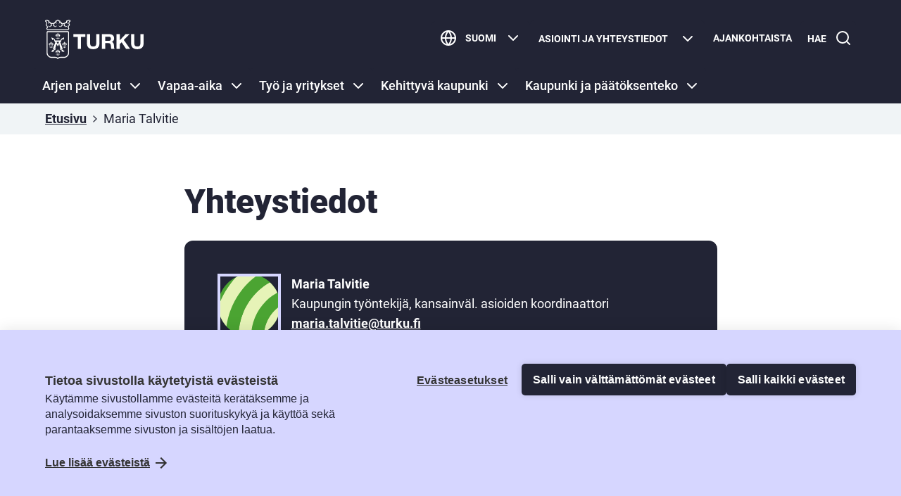

--- FILE ---
content_type: text/html; charset=UTF-8
request_url: https://www.turku.fi/henkilo/maria-talvitie
body_size: 51156
content:
<!DOCTYPE html>
<html lang="fi" dir="ltr" prefix="og: https://ogp.me/ns#">
  <head>
    <meta charset="utf-8" />
<link rel="canonical" href="https://www.turku.fi/henkilo/maria-talvitie" />
<link rel="icon" href="/themes/custom/turku-v2-theme/favicons/favicon.ico" />
<link rel="icon" sizes="16x16" href="/themes/custom/turku-v2-theme/favicons/favicon-16x16.png" />
<link rel="icon" sizes="32x32" href="/themes/custom/turku-v2-theme/favicons/favicon-32x32.png" />
<link rel="apple-touch-icon-precomposed" sizes="180x180" href="/themes/custom/turku-v2-theme/favicons/apple-touch-icon.png" />
<meta property="og:title" content="Maria Talvitie" />
<meta property="og:updated_time" content="2025-06-03T08:45:59+0300" />
<meta name="twitter:card" content="summary_large_image" />
<meta name="twitter:title" content="Maria Talvitie" />
<script>(function() {var sz = document.createElement('script');
      sz.type = 'text/javascript'; sz.async = true;
      sz.src = '//siteimproveanalytics.com/js/siteanalyze_6047277.js';
      var s = document.getElementsByTagName('script')[0]; s.parentNode.insertBefore(sz, s);
      })();
</script>
<meta name="Generator" content="Drupal 11 (https://www.drupal.org)" />
<meta name="MobileOptimized" content="width" />
<meta name="HandheldFriendly" content="true" />
<meta name="viewport" content="width=device-width, initial-scale=1.0" />
<meta name="cludo:category" id="person" content="Ihmiset" />
<meta name="cludo:person:roles" content="Kaupungin työntekijä" />
<link rel="alternate" hreflang="fi" href="https://www.turku.fi/henkilo/maria-talvitie" />
<link rel="alternate" hreflang="sv" href="https://www.turku.fi/sv/person/maria-talvitie" />
<link rel="alternate" hreflang="en" href="https://www.turku.fi/en/person/maria-talvitie" />

    <title>Maria Talvitie | Turku.fi</title>
    <link rel="stylesheet" media="all" href="/sites/default/files/css/css_dN6CyPocixB0o5-Icp7JM1b8GU-aAMW3yPSeF2c2bXc.css?delta=0&amp;language=fi&amp;theme=turku_v2_theme&amp;include=eJxdyEkOgDAIAMAPNZL4IYIUbZRaA9Tl916Nt8lwM4Fs_SAdaKU7-eMhFSZySdFt63iOGEWqwNz28H8u2ibSdGVD1p4bmhAHfIwuZFxel40pbQ" />
<link rel="stylesheet" media="all" href="/sites/default/files/css/css_5Uy9xOoDQIs0-UVYrBrqs1HBE4sVsUbPNtKvfbni3z4.css?delta=1&amp;language=fi&amp;theme=turku_v2_theme&amp;include=eJxdyEkOgDAIAMAPNZL4IYIUbZRaA9Tl916Nt8lwM4Fs_SAdaKU7-eMhFSZySdFt63iOGEWqwNz28H8u2ibSdGVD1p4bmhAHfIwuZFxel40pbQ" />

    <script type="application/json" data-drupal-selector="drupal-settings-json">{"path":{"baseUrl":"\/","pathPrefix":"","currentPath":"node\/20673","currentPathIsAdmin":false,"isFront":false,"currentLanguage":"fi"},"pluralDelimiter":"\u0003","gtag":{"tagId":"","consentMode":false,"otherIds":[],"events":[],"additionalConfigInfo":[]},"suppressDeprecationErrors":true,"ajaxPageState":{"libraries":"[base64]","theme":"turku_v2_theme","theme_token":null},"ajaxTrustedUrl":[],"gtm":{"tagId":null,"settings":{"data_layer":"dataLayer","include_classes":false,"allowlist_classes":"google\nnonGooglePixels\nnonGoogleScripts\nnonGoogleIframes","blocklist_classes":"customScripts\ncustomPixels","include_environment":true,"environment_id":"env-2","environment_token":"TlZNnnvn4EpqIihh33J2ZA"},"tagIds":["GTM-P452ZQ9"]},"wdr_cludo_react":{"search_page_path":"\/haku","langcode":"fi","customer_id":"3300","engineid":"13946","all_categories":{"article":"Articles","city_plan":"City plans","documents":"Documents","news":"News","person":"People","project":"Projects","service":"Services","service_channel":"Service locations","venture":"Ventures"},"translated_categories":{"article":"Artikkelit","city_plan":"Kaavat","documents":"Asiakirjat","news":"Uutiset","person":"Ihmiset","project":"Projektit","service":"Palvelut","service_channel":"Palvelupaikat","venture":"Hankkeet"},"translations":{"Content type":"Sis\u00e4lt\u00f6tyyppi","Needs":"Tarpeet","Target groups":"Kohderyhm\u00e4t","Role":"Rooli","Venture type":"Hankkeen tyyppi","Venture state":"Hankkeen tila","Plan type":"Kaavan tyyppi","Plan state":"Kaavan tila","Select Subcategory":"Valitse alakategoria","All results":"Kaikki tulokset","Select Category":"Valitse aihealue","discovered {{value}} items":"l\u00f6ytyi {{value}} kohdetta","Loading...":"Ladataan...","Narrow your search":"Rajaa hakua","Show results":"N\u00e4yt\u00e4 tulokset","Show all results for":"N\u00e4yt\u00e4 kaikki tulokset hakusanalle","What are you looking for?":"Mit\u00e4 etsit?","Search":"Hae","Pagination":"Sivutus","Previous":"Edellinen","Next":"Seuraava","Search on the site":"Hae sivustolta"}},"radioactivity":{"type":"default","endpoint":"https:\/\/www.turku.fi\/radioactivity\/emit"},"user":{"uid":0,"permissionsHash":"48c5f4d3f4fdb3dcead9da74d34b43531c9b618c595af1f7a3114170bb789223"}}</script>
<script src="/sites/default/files/js/js_SLpxRxuQFj9HuN2G_K5Oz_9Ynx1MRTZzFMq-HbEIrrE.js?scope=header&amp;delta=0&amp;language=fi&amp;theme=turku_v2_theme&amp;include=eJxdjlEOwyAMQy9UhrQLRRlEaVYgUwhsx18_W34s-zmRzKpcCBw58ikb3_MD3_i7w7r5sGPAfILvVClmYXEsoZNNSdRDpTbWIy76wrLSitJCwymMLtrWun9MnFbqyuea69s3G6QysoIRJo8XD53Q0v4HfGZZ-Q"></script>
<script src="/modules/contrib/google_tag/js/gtag.js?t8wnta"></script>
<script src="/modules/contrib/google_tag/js/gtm.js?t8wnta"></script>

  </head>
  <body>
        <noscript><iframe src="https://www.googletagmanager.com/ns.html?id=GTM-P452ZQ9&gtm_auth=TlZNnnvn4EpqIihh33J2ZA&gtm_preview=env-2&gtm_cookies_win=x"
                  height="0" width="0" style="display:none;visibility:hidden"></iframe></noscript>

      <div class="dialog-off-canvas-main-canvas" data-off-canvas-main-canvas>
    








<div  class="layout-container">
				
<header  class="header">
  <a href="#main-content" class="visually-hidden focusable main-content-jump-link link--focus-inverse">
    Hyppää pääsisältöön
  </a>

            <div  id="block-turku-v2-theme-sitewidealertblock" class="block">
  
    
      
  </div>

      
  <div  class="header__inner">
    <div  class="header__primary">

      <div  class="header__upper">
        
<div  id="block-turku-v2-theme-turkucustomsitelogo-2" class="header__class_base__branding">
  

<div  class="logo header__logo">

			




    
						


<a  class="link link--icon-only link--focus-inverse"  href="https://www.turku.fi/"  href="https://www.turku.fi/">

	
  
	
	
	          <span class='visually-hidden'>Front page</span>
    	
  
	
					<svg width="140" height="56" viewBox="0 0 140 56" fill="none" xmlns="http://www.w3.org/2000/svg">
<path d="M35.7295 0.870952C35.0458 0.437539 34.3714 0.2176 33.7256 0.2176C33.2395 0.2176 32.4765 0.349454 31.7852 1.03293C31.778 1.02958 31.7711 1.02598 31.7646 1.02237C31.4479 0.863733 31.0771 0.859612 30.7573 1.0113C30.4378 1.16298 30.2055 1.45347 30.1272 1.79934C29.9866 2.41998 29.9429 3.00946 29.9999 3.58401C29.5798 3.50417 29.1432 3.46348 28.6956 3.46348C28.0594 3.46348 27.5443 3.98061 27.5443 4.61824C27.5443 4.75292 27.5574 4.88479 27.5823 5.01355C27.4696 5.1145 27.3652 5.21365 27.2679 5.31383C26.9212 4.98961 26.4736 4.77302 25.9783 4.71817C25.8946 4.70916 25.8104 4.70427 25.7273 4.70427C25.1324 4.70427 24.5906 4.93604 24.1864 5.31384C24.0888 5.21366 23.9849 5.11451 23.8717 5.01382C23.8971 4.8848 23.9097 4.75295 23.9097 4.61826C23.9097 3.98062 23.3946 3.46351 22.7589 3.46351C22.3652 3.46351 21.9805 3.49493 21.6073 3.55699C21.6692 3.18254 21.7007 2.79651 21.7007 2.40172C21.7007 1.76357 21.1851 1.24669 20.5499 1.24669C20.4157 1.24669 20.2841 1.26009 20.1557 1.28481C19.7038 0.775671 19.2865 0.442173 18.6492 0.122068C18.3248 -0.0406895 17.9432 -0.0406895 17.6198 0.122068C16.9813 0.441653 16.564 0.775671 16.112 1.28481C15.9837 1.25957 15.852 1.24669 15.7178 1.24669C15.0824 1.24669 14.567 1.76355 14.567 2.40172C14.567 2.79651 14.5986 3.18279 14.6604 3.55699C14.2875 3.49493 13.9026 3.46351 13.5091 3.46351C12.8732 3.46351 12.3581 3.98063 12.3581 4.61826C12.3581 4.75295 12.3709 4.88481 12.396 5.01357C12.2831 5.11453 12.1789 5.21367 12.0814 5.31386C11.7349 4.98963 11.2873 4.77304 10.7915 4.7182C10.7083 4.70919 10.6236 4.70429 10.5407 4.70429C9.94609 4.70429 9.40431 4.93607 9.00036 5.31412C8.90258 5.21368 8.79865 5.11454 8.68521 5.01358C8.71036 4.88482 8.72345 4.75296 8.72345 4.61827C8.72345 3.98062 8.2081 3.46352 7.57265 3.46352C7.12455 3.46352 6.68825 3.50421 6.26785 3.58404C6.32508 3.00949 6.28145 2.42053 6.14107 1.79962C6.06279 1.4535 5.83027 1.16301 5.51074 1.01133C5.19147 0.859646 4.81985 0.863768 4.50391 1.02241C4.49673 1.02601 4.4898 1.02962 4.48287 1.03296C3.79121 0.349475 3.02819 0.217634 2.54262 0.217634C1.89638 0.217634 1.22244 0.437555 0.538127 0.870987C0.163674 1.10842 -0.0416461 1.53927 0.00917584 1.98017C0.059735 2.42132 0.358217 2.79371 0.776299 2.93895C1.39046 3.15244 1.56703 3.41383 1.68277 5.56498C1.12789 6.08828 0.936436 6.98834 1.24493 7.88119C1.42151 8.3934 1.73975 8.8124 2.1337 9.07612L2.8749 10.7125C2.35314 11.143 2.01436 11.7918 1.99819 12.5206C1.99819 12.5334 1.99767 12.5461 1.99767 12.5582V12.5875C2.01359 13.8968 3.08175 14.958 4.38918 14.958H31.879C33.1877 14.958 34.2565 13.8947 34.2705 12.5764C34.2707 12.5707 34.2707 12.5645 34.2707 12.5581C34.2707 12.5516 34.2705 12.5452 34.2705 12.5382C34.2621 11.8035 33.922 11.1471 33.3938 10.7121L34.135 9.07602C34.529 8.81232 34.8475 8.39332 35.0243 7.88109C35.3477 6.94342 35.1208 5.99933 34.5013 5.49079C34.5901 3.35529 34.9058 3.14322 35.4924 2.93885C35.9105 2.7936 36.2085 2.42122 36.2596 1.98007C36.3101 1.53919 36.1046 1.10834 35.7306 0.870887M33.3289 6.29731C33.436 6.26563 33.5448 6.26718 33.6462 6.30864C33.986 6.44848 34.1156 6.98337 33.9367 7.50357C33.8014 7.89425 33.5307 8.16516 33.2602 8.21668L31.8535 11.3227H31.8797C32.5631 11.3227 33.1175 11.8774 33.1198 12.5629V12.558V12.5673V12.5629C33.1175 13.2482 32.5631 13.8029 31.8791 13.8029H4.38928C3.70583 13.8029 3.15147 13.2482 3.14916 12.5629C3.14916 12.5642 3.14865 12.5655 3.14865 12.5673V12.558C3.14865 12.5596 3.14916 12.5614 3.14916 12.5629C3.15147 11.8774 3.70583 11.3227 4.38928 11.3227H4.41597L3.00878 8.21668C2.73827 8.16517 2.46725 7.89425 2.33225 7.50357C2.15311 6.98337 2.28298 6.44848 2.62251 6.30864C2.70156 6.27645 2.78471 6.26795 2.86889 6.28108C2.75443 3.52188 2.65511 2.36916 1.15295 1.84746C2.46441 1.01616 3.63805 1.22397 4.32827 2.8866C4.53539 2.4707 4.60441 2.26338 5.01891 2.05529C5.36333 3.57909 4.94961 4.75677 3.98283 6.00339C5.01891 4.96425 6.39946 4.61815 7.57278 4.61815C7.57278 4.82599 7.50348 5.10308 7.22732 5.3109C8.12455 6.00339 8.47001 6.35003 8.81519 7.04251C8.47001 7.735 8.12455 8.08165 7.22732 8.77412C7.50347 8.98196 7.57278 9.25905 7.57278 9.46662C6.39939 9.46662 5.01883 9.12024 3.98283 8.08163C4.46662 9.25905 6.05407 10.3672 6.74428 10.3672C7.32764 10.3672 8.89856 9.47568 9.99593 7.94422C9.65818 7.75314 9.43054 7.39002 9.43054 6.97308C9.43054 6.31665 9.9967 5.79257 10.6663 5.86647C11.1809 5.92287 11.5966 6.34676 11.6457 6.86414C11.6893 7.32588 11.4519 7.73639 11.0857 7.94421C12.1826 9.47572 13.7535 10.3672 14.3373 10.3672C15.0274 10.3672 16.7536 9.46664 17.0986 8.08161C16.063 9.12022 14.6825 9.4666 13.5092 9.4666C13.5092 9.25903 13.578 8.98194 13.8541 8.7741C12.9569 8.08161 12.6117 7.73497 12.2663 7.04249C12.6117 6.35 12.9569 6.00335 13.8541 5.31088C13.578 5.10304 13.5092 4.82595 13.5092 4.61813C14.6826 4.61813 16.0631 4.96425 17.0986 6.00337C16.063 4.96424 15.7178 3.57901 15.7178 2.40167C15.9247 2.40167 16.2013 2.47069 16.4079 2.74831C17.0986 1.84748 17.4435 1.50111 18.1341 1.15498C18.8237 1.50111 19.1692 1.84748 19.8593 2.74831C20.0664 2.4707 20.3431 2.40167 20.55 2.40167C20.55 3.57909 20.2048 4.96439 19.1692 6.00337C20.2048 4.96424 21.5852 4.61813 22.7589 4.61813C22.7589 4.82597 22.6899 5.10306 22.4138 5.31088C23.3113 6.00337 23.6562 6.35001 24.0011 7.04249C23.6562 7.73499 23.3112 8.08163 22.4138 8.7741C22.6899 8.98194 22.7589 9.25903 22.7589 9.4666C21.5853 9.4666 20.2048 9.12022 19.1692 8.08161C19.5144 9.4666 21.2398 10.3672 21.9304 10.3672C22.5143 10.3672 24.0853 9.47566 25.1821 7.94421C24.8449 7.75312 24.617 7.39 24.617 6.97306C24.617 6.31663 25.1829 5.79255 25.8524 5.86645C26.3673 5.92285 26.7825 6.34674 26.8315 6.86412C26.8759 7.32586 26.6383 7.73637 26.2718 7.94419C27.3692 9.4757 28.9397 10.3672 29.524 10.3672C30.2139 10.3672 31.8012 9.25905 32.2847 8.08159C31.2494 9.12021 29.8684 9.46658 28.6955 9.46658C28.6955 9.25901 28.764 8.98192 29.0405 8.77408C28.1432 8.08159 27.7978 7.73495 27.4526 7.04247C27.7978 6.34998 28.1432 6.00333 29.0405 5.31086C28.764 5.10302 28.6955 4.82593 28.6955 4.61811C29.8684 4.61811 31.2495 4.96424 32.2847 6.00335C31.3184 4.75665 30.9039 3.579 31.2494 2.05526C31.6634 2.26334 31.7324 2.47066 31.9395 2.88656C32.6301 1.22395 33.8035 1.01612 35.1148 1.84742C33.6096 2.37045 33.3668 3.52677 33.3278 6.29721M17.3795 21.6214C17.3795 21.6214 17.2812 21.2853 17.236 20.9969C17.195 20.743 17.1962 20.3703 17.1962 20.3703C17.1962 20.3703 17.0941 20.247 16.8598 20.1452C16.6173 20.0386 16.394 20.0608 16.394 20.0608C16.394 20.0608 16.4445 20.2328 16.4858 20.4316C16.5272 20.6309 16.5526 20.8658 16.5526 20.8658C16.5526 20.8658 16.7805 20.9595 16.9673 21.1331C17.1567 21.31 17.3795 21.6214 17.3795 21.6214ZM19.8738 20.0608C19.8738 20.0608 19.6505 20.0386 19.4077 20.1452C19.1742 20.247 19.072 20.3703 19.072 20.3703C19.072 20.3703 19.0723 20.743 19.0323 20.9969C18.9858 21.2853 18.8885 21.6214 18.8885 21.6214C18.8885 21.6214 19.1108 21.31 19.2999 21.1331C19.4868 20.9595 19.7152 20.8658 19.7152 20.8658C19.7152 20.8658 19.7401 20.6309 19.7817 20.4316C19.8232 20.2328 19.8738 20.0608 19.8738 20.0608ZM28.5041 39.2738C28.7569 39.5751 28.9576 39.6248 29.0942 39.6248C29.3254 39.6248 29.5459 39.3322 29.609 39.249C29.6719 39.1653 29.8215 38.8648 30.0145 38.836C30.1959 38.8084 30.2824 38.9998 30.2824 38.9998C30.2824 38.9998 30.3161 38.8931 30.3207 38.8401C30.3356 38.6881 30.2527 38.6145 30.1705 38.5815C29.9106 38.4785 29.5633 38.7809 29.503 38.8282C29.1509 39.1058 28.8504 38.9547 28.6242 38.7945C28.2039 38.4947 28.199 37.9323 28.199 37.9323L28.0347 37.9774C28.0347 37.9774 28.0127 38.2439 28.0696 38.4728C28.1687 38.8687 28.4261 39.1803 28.5041 39.2738ZM27.2496 35.7206C27.1626 35.375 26.9856 34.8815 26.8649 34.6304C26.5105 33.8952 25.9887 33.6858 25.7632 33.5892C25.2755 33.3814 24.82 33.657 24.6306 33.9426C24.2287 34.5485 24.4845 35.1931 24.6339 35.4095C24.8231 35.683 25.3297 36.2402 25.4467 36.3837C25.8037 36.8197 25.7126 37.0636 25.6297 37.1617C25.4223 37.4081 25.0838 37.199 25.0838 37.199C25.0838 37.199 25.1441 37.4004 25.3597 37.4887C25.7159 37.6348 25.9143 37.4607 26.0398 37.3306C26.2872 37.0736 26.1143 36.6822 26.018 36.5333C25.9218 36.3837 25.8081 36.1758 25.7447 36.0659C25.5437 35.7192 25.7013 35.301 25.8943 35.1262C26.24 34.814 26.6183 35.0674 26.8087 35.3721C27.0869 35.8171 27.2266 36.4141 27.2266 36.4141C27.2266 36.4141 27.2674 36.3981 27.3079 36.3855C27.3515 36.3731 27.3952 36.3641 27.3952 36.3641C27.3952 36.3641 27.3179 35.9917 27.2496 35.7206ZM26.4964 33.6357C26.685 33.8128 26.9075 34.1232 26.9075 34.1232C26.9075 34.1232 26.8105 33.7874 26.7643 33.4989C26.7235 33.2452 26.724 32.8731 26.724 32.8731C26.724 32.8731 26.6224 32.7498 26.3883 32.6473C26.1453 32.5409 25.9225 32.5636 25.9225 32.5636C25.9225 32.5636 25.9731 32.7348 26.0147 32.9341C26.056 33.1332 26.0811 33.3681 26.0811 33.3681C26.0811 33.3681 26.3085 33.4618 26.4964 33.6357ZM25.1534 38.5815C25.0717 38.6145 24.9888 38.6882 25.003 38.8401C25.0083 38.8932 25.0417 38.9998 25.0417 38.9998C25.0417 38.9998 25.1287 38.8084 25.3099 38.836C25.5032 38.8648 25.652 39.1654 25.7151 39.2491C25.7785 39.3322 25.9985 39.625 26.2302 39.625C26.3668 39.625 26.5682 39.5751 26.82 39.2738C26.8983 39.1803 27.1554 38.8687 27.2548 38.4729C27.3123 38.2439 27.2899 37.9774 27.2899 37.9774L27.1254 37.9323C27.1254 37.9323 27.1203 38.4947 26.7004 38.7945C26.4743 38.9547 26.1733 39.1058 25.8222 38.8282C25.7616 38.7808 25.4131 38.4785 25.1534 38.5815ZM27.6624 36.5967C27.2274 36.5967 26.8748 36.8393 26.8748 37.1375C26.8748 37.4365 27.2274 37.6778 27.6624 37.6778C28.0972 37.6778 28.4501 37.4365 28.4501 37.1375C28.4501 36.8393 28.0972 36.5967 27.6624 36.5967ZM28.051 39.9119C28.1862 39.6744 28.2622 39.3556 28.2622 39.3556C28.2622 39.3556 28.0738 39.1609 27.9358 38.8599C27.7374 38.4252 27.7915 37.9943 27.7915 37.9943C27.7915 37.9943 27.7538 37.9971 27.7248 37.9971C27.6961 37.9971 27.6624 37.9985 27.6624 37.9985C27.6624 37.9985 27.6286 37.9971 27.5993 37.9971C27.5703 37.9971 27.5331 37.9943 27.5331 37.9943C27.5331 37.9943 27.5878 38.4252 27.3889 38.8599C27.2508 39.1609 27.0624 39.3556 27.0624 39.3556C27.0624 39.3556 27.1384 39.6744 27.2736 39.9119C27.4348 40.1967 27.6624 40.4591 27.6624 40.4591C27.6624 40.4591 27.8898 40.1967 28.051 39.9119ZM21.1624 46.195C21.3116 45.9787 21.5674 45.3341 21.1655 44.7284C20.9764 44.4423 20.5211 44.1675 20.0335 44.3753C19.8081 44.4714 19.2858 44.6813 18.9312 45.4165C18.8103 45.6671 18.6335 46.161 18.5467 46.5064C18.4782 46.7778 18.4012 47.1497 18.4012 47.1497C18.4012 47.1497 18.4448 47.1587 18.4887 47.1716C18.5287 47.1832 18.5695 47.2002 18.5695 47.2002C18.5695 47.2002 18.7086 46.6032 18.9874 46.1569C19.1778 45.853 19.5566 45.6002 19.902 45.9115C20.0953 46.0864 20.2526 46.5051 20.0517 46.852C19.9885 46.9612 19.8753 47.1688 19.7786 47.3189C19.6821 47.4683 19.5086 47.8589 19.7565 48.1162C19.8818 48.246 20.0799 48.4206 20.4366 48.2746C20.6517 48.186 20.7128 47.9849 20.7128 47.9849C20.7128 47.9849 20.3743 48.1937 20.1669 47.9478C20.0835 47.8497 19.9926 47.6045 20.3491 47.1688C20.4669 47.0261 20.9736 46.4685 21.1624 46.195ZM19.7819 43.7197C19.8235 43.5209 19.8741 43.3494 19.8741 43.3494C19.8741 43.3494 19.6508 43.3265 19.408 43.4333C19.1744 43.5358 19.0723 43.6584 19.0723 43.6584C19.0723 43.6584 19.0725 44.0313 19.0325 44.285C18.9861 44.5734 18.8888 44.9092 18.8888 44.9092C18.8888 44.9092 19.111 44.5981 19.3002 44.4217C19.487 44.2479 19.7154 44.1542 19.7154 44.1542C19.7154 44.1542 19.7406 43.919 19.7819 43.7197ZM18.1342 47.1397C18.1342 47.1397 18.4114 45.8475 18.4815 45.5366C18.7633 44.2915 18.7676 43.6822 18.6391 43.0339C18.5454 42.5622 18.1342 42.0208 18.1342 42.0208C18.1342 42.0208 17.7221 42.5622 17.6287 43.0339C17.5001 43.6821 17.5049 44.2915 17.7865 45.5366C17.8568 45.8475 18.1342 47.1397 18.1342 47.1397ZM18.1342 47.3823C17.699 47.3823 17.3466 47.6249 17.3466 47.9231C17.3466 48.2219 17.699 48.4637 18.1342 48.4637C18.5687 48.4637 18.9219 48.2219 18.9219 47.9231C18.9219 47.6249 18.5687 47.3823 18.1342 47.3823ZM18.976 50.0599C19.2289 50.361 19.4293 50.4104 19.5661 50.4104C19.7973 50.4104 20.0175 50.1179 20.0812 50.0347C20.1438 49.9515 20.2929 49.651 20.4867 49.6216C20.6679 49.5946 20.7544 49.7859 20.7544 49.7859C20.7544 49.7859 20.788 49.6788 20.7929 49.6257C20.8072 49.4741 20.7243 49.4001 20.6427 49.3669C20.3832 49.2647 20.035 49.567 19.9744 49.6144C19.6231 49.8915 19.3223 49.7409 19.0962 49.5804C18.6755 49.2809 18.6706 48.7182 18.6706 48.7182L18.5066 48.7633C18.5066 48.7633 18.4848 49.0301 18.5418 49.2585C18.6409 49.6546 18.898 49.9662 18.976 50.0599ZM17.5342 50.1418C17.5342 50.1418 17.6104 50.4599 17.7452 50.6973C17.9066 50.9824 18.1342 51.2454 18.1342 51.2454C18.1342 51.2454 18.3621 50.9824 18.5231 50.6973C18.6578 50.4599 18.7338 50.1418 18.7338 50.1418C18.7338 50.1418 18.5454 49.9471 18.4076 49.6456C18.2089 49.2111 18.2631 48.7803 18.2631 48.7803C18.2631 48.7803 18.2264 48.7823 18.1971 48.7823C18.1676 48.7823 18.1342 48.7841 18.1342 48.7841C18.1342 48.7841 18.0998 48.7823 18.0711 48.7823C18.0418 48.7823 18.0049 48.7803 18.0049 48.7803C18.0049 48.7803 18.059 49.2111 17.8609 49.6456C17.7228 49.9471 17.5342 50.1418 17.5342 50.1418ZM15.4756 49.6257C15.48 49.6788 15.5136 49.7859 15.5136 49.7859C15.5136 49.7859 15.6001 49.5941 15.7815 49.6216C15.9745 49.651 16.1242 49.9515 16.1868 50.0347C16.2507 50.1179 16.4712 50.4104 16.7019 50.4104C16.8387 50.4104 17.0396 50.361 17.2919 50.0599C17.3704 49.9662 17.6271 49.6546 17.7267 49.2585C17.7837 49.0301 17.7618 48.7633 17.7618 48.7633L17.5971 48.7182C17.5971 48.7182 17.5927 49.2809 17.1718 49.5804C16.9462 49.7409 16.6457 49.8915 16.2936 49.6144C16.233 49.567 15.8853 49.2647 15.6253 49.3669C15.5434 49.4002 15.4605 49.4741 15.4756 49.6257ZM15.102 44.7285C14.7008 45.3342 14.9572 45.9788 15.1061 46.1952C15.2952 46.4687 15.8011 47.0262 15.9184 47.1689C16.2754 47.6046 16.1848 47.8498 16.1016 47.9479C15.8937 48.1938 15.5557 47.985 15.5557 47.985C15.5557 47.985 15.6158 48.1861 15.8314 48.2747C16.1884 48.4207 16.3865 48.2461 16.5115 48.1163C16.7594 47.859 16.5859 47.4684 16.4894 47.319C16.3939 47.1689 16.2802 46.9613 16.2169 46.8521C16.0146 46.5052 16.1727 46.0865 16.366 45.9116C16.7122 45.6003 17.0902 45.8531 17.2809 46.157C17.5599 46.6033 17.6987 47.2003 17.6987 47.2003C17.6987 47.2003 17.74 47.1833 17.7796 47.1717C17.8232 47.1588 17.8668 47.1498 17.8668 47.1498C17.8668 47.1498 17.7896 46.7779 17.7213 46.5065C17.6348 46.1611 17.4577 45.6672 17.3363 45.4166C16.9819 44.6814 16.4607 44.4715 16.2353 44.3754C15.7474 44.1676 15.2911 44.4424 15.102 44.7285ZM16.9676 44.4218C17.157 44.5987 17.3797 44.9093 17.3797 44.9093C17.3797 44.9093 17.2814 44.5735 17.2363 44.285C17.1952 44.0309 17.1965 43.6585 17.1965 43.6585C17.1965 43.6585 17.0943 43.5359 16.86 43.4334C16.6175 43.327 16.3942 43.3494 16.3942 43.3494C16.3942 43.3494 16.4448 43.521 16.4861 43.7198C16.5274 43.9191 16.5528 44.1542 16.5528 44.1542C16.5528 44.1542 16.7807 44.248 16.9676 44.4218ZM8.00564 39.3556C8.00564 39.3556 8.08212 39.6744 8.21635 39.9119C8.37778 40.1967 8.60543 40.4591 8.60543 40.4591C8.60543 40.4591 8.83308 40.1967 8.99477 39.9119C9.12925 39.6745 9.20548 39.3556 9.20548 39.3556C9.20548 39.3556 9.01658 39.1609 8.87903 38.8599C8.68065 38.4252 8.73479 37.9943 8.73479 37.9943C8.73479 37.9943 8.69681 37.9972 8.66832 37.9972C8.63932 37.9972 8.60544 37.9985 8.60544 37.9985C8.60544 37.9985 8.57182 37.9972 8.54256 37.9972C8.51382 37.9972 8.47686 37.9943 8.47686 37.9943C8.47686 37.9943 8.5305 38.4252 8.33237 38.8599C8.19404 39.1609 8.00564 39.3556 8.00564 39.3556ZM10.5046 33.5894C10.279 33.6859 9.75721 33.8953 9.40251 34.6306C9.28137 34.8816 9.10505 35.3751 9.01804 35.7207C8.94977 35.9919 8.87201 36.3642 8.87201 36.3642C8.87201 36.3642 8.91539 36.3732 8.9603 36.3856C8.99982 36.3982 9.04114 36.4142 9.04114 36.4142C9.04114 36.4142 9.17973 35.8172 9.45922 35.3722C9.64914 35.0676 10.0274 34.8142 10.3726 35.1263C10.5672 35.3011 10.7245 35.7194 10.523 36.066C10.4591 36.1755 10.3459 36.3838 10.2497 36.5334C10.154 36.6823 9.97997 37.0737 10.2279 37.3307C10.3531 37.4608 10.551 37.6349 10.9075 37.4889C11.1231 37.4005 11.1841 37.1989 11.1841 37.1989C11.1841 37.1989 10.8456 37.4083 10.638 37.1618C10.5551 37.0637 10.464 36.8198 10.8207 36.3838C10.9383 36.2404 11.4446 35.6831 11.6338 35.4096C11.7829 35.1933 12.039 34.5487 11.6371 33.9427C11.4475 33.6568 10.9924 33.3815 10.5046 33.5894ZM10.2538 32.9342C10.2946 32.7349 10.3452 32.5637 10.3452 32.5637C10.3452 32.5637 10.1227 32.541 9.87935 32.6473C9.64555 32.7498 9.54289 32.8732 9.54289 32.8732C9.54289 32.8732 9.54366 33.2453 9.50363 33.499C9.45769 33.7874 9.36016 34.1232 9.36016 34.1232C9.36016 34.1232 9.58217 33.8129 9.77182 33.6357C9.95866 33.4619 10.1866 33.3682 10.1866 33.3682C10.1866 33.3682 10.2117 33.1333 10.2538 32.9342ZM9.3925 37.1377C9.3925 36.8395 9.04064 36.5969 8.60537 36.5969C8.17061 36.5969 7.81798 36.8395 7.81798 37.1377C7.81798 37.4367 8.17061 37.678 8.60537 37.678C9.04064 37.678 9.3925 37.4367 9.3925 37.1377ZM11.2637 38.8402C11.2788 38.688 11.1962 38.6146 11.1141 38.5822C10.8546 38.4786 10.5061 38.781 10.4458 38.8284C10.0944 39.106 9.79313 38.9548 9.56754 38.7946C9.14664 38.4949 9.14228 37.9324 9.14228 37.9324L8.97803 37.9775C8.97803 37.9775 8.9557 38.2441 9.01293 38.473C9.112 38.8688 9.36942 39.1804 9.44718 39.2739C9.69972 39.5752 9.90119 39.6252 10.0369 39.6252C10.2692 39.6252 10.4892 39.3324 10.5526 39.2492C10.6159 39.1655 10.7645 38.865 10.9581 38.8361C11.1398 38.8086 11.2257 38.9999 11.2257 38.9999C11.2257 38.9999 11.2591 38.8933 11.2637 38.8402ZM5.94679 38.8403C5.95193 38.8933 5.98503 38.9999 5.98503 38.9999C5.98503 38.9999 6.07204 38.8086 6.25349 38.8361C6.44598 38.865 6.59534 39.1655 6.65874 39.2492C6.72187 39.3324 6.94183 39.6252 7.17358 39.6252C7.31011 39.6252 7.5108 39.5752 7.76309 39.2739C7.84188 39.1804 8.09827 38.8688 8.19759 38.473C8.25482 38.2441 8.23275 37.9775 8.23275 37.9775L8.06875 37.9324C8.06875 37.9324 8.06439 38.4949 7.64298 38.7946C7.41739 38.9548 7.11685 39.106 6.76474 38.8284C6.70443 38.781 6.35667 38.4787 6.09669 38.5822C6.01508 38.6146 5.93217 38.6881 5.94679 38.8403ZM6.70597 33.5895C6.21885 33.3817 5.76304 33.657 5.57391 33.9428C5.17199 34.5488 5.42788 35.1934 5.57673 35.4097C5.76639 35.6832 6.27224 36.2405 6.38979 36.3839C6.74704 36.8199 6.65542 37.0638 6.57278 37.1619C6.36515 37.4084 6.02689 37.199 6.02689 37.199C6.02689 37.199 6.08695 37.4007 6.30331 37.489C6.65954 37.635 6.8574 37.4609 6.98342 37.3309C7.23057 37.0738 7.05759 36.6824 6.96083 36.5335C6.86459 36.3839 6.75141 36.1756 6.68751 36.0661C6.48656 35.7195 6.64413 35.3013 6.8379 35.1264C7.18309 34.8143 7.5614 35.0677 7.75208 35.3723C8.0308 35.8174 8.17017 36.4143 8.17017 36.4143C8.17017 36.4143 8.21097 36.3983 8.25075 36.3857C8.29515 36.3734 8.33852 36.3643 8.33852 36.3643C8.33852 36.3643 8.2605 35.992 8.19249 35.7208C8.10626 35.3752 7.92918 34.8818 7.8083 34.6307C7.45335 33.8954 6.93183 33.6861 6.70597 33.5895ZM7.85089 34.1233C7.85089 34.1233 7.75285 33.7875 7.70691 33.4991C7.66688 33.2454 7.66713 32.8733 7.66713 32.8733C7.66713 32.8733 7.56524 32.7499 7.33169 32.6474C7.08865 32.5411 6.86536 32.5638 6.86536 32.5638C6.86536 32.5638 6.91643 32.735 6.958 32.9343C6.99881 33.1334 7.02422 33.3683 7.02422 33.3683C7.02422 33.3683 7.25238 33.462 7.4387 33.6358C7.62836 33.813 7.85089 34.1233 7.85089 34.1233ZM8.95265 34.7512C9.23497 33.5061 9.23881 32.8965 9.111 32.2485C9.01681 31.777 8.60541 31.2349 8.60541 31.2349C8.60541 31.2349 8.194 31.777 8.10034 32.2485C7.97176 32.8965 7.97663 33.506 8.25792 34.7512C8.32798 35.062 8.60542 36.3538 8.60542 36.3538C8.60542 36.3538 8.88311 35.062 8.95265 34.7512ZM16.2353 21.088C15.7475 20.8801 15.2912 21.1549 15.102 21.4405C14.7009 22.0462 14.9573 22.6911 15.1061 22.9069C15.2953 23.1812 15.8011 23.7382 15.9184 23.8811C16.2754 24.3176 16.1848 24.5618 16.1016 24.6601C15.8938 24.9058 15.5558 24.697 15.5558 24.697C15.5558 24.697 15.6158 24.8981 15.8314 24.9867C16.1884 25.1332 16.3865 24.9586 16.5115 24.8283C16.7594 24.571 16.5859 24.1803 16.4894 24.0312C16.394 23.8811 16.2803 23.6738 16.2169 23.5638C16.0147 23.2167 16.1727 22.7985 16.366 22.6236C16.7122 22.312 17.0903 22.5656 17.2809 22.8698C17.5599 23.315 17.6988 23.9115 17.6988 23.9115C17.6988 23.9115 17.7401 23.8953 17.7801 23.8839C17.8232 23.8705 17.8669 23.862 17.8669 23.862C17.8669 23.862 17.7896 23.4891 17.7213 23.218C17.6349 22.8723 17.4578 22.3794 17.3364 22.1281C16.982 21.3934 16.4607 21.1838 16.2353 21.088ZM19.0962 26.2919C18.6755 25.9929 18.6706 25.4305 18.6706 25.4305L18.5066 25.4753C18.5066 25.4753 18.4848 25.7418 18.5418 25.9705C18.6411 26.3671 18.898 26.6782 18.976 26.7714C19.2289 27.0725 19.4293 27.1224 19.5661 27.1224C19.7973 27.1224 20.0175 26.8299 20.0812 26.7467C20.1438 26.6635 20.2929 26.3624 20.4862 26.3336C20.6679 26.306 20.7543 26.4976 20.7543 26.4976C20.7543 26.4976 20.788 26.3905 20.7928 26.3377C20.8072 26.1866 20.7243 26.1114 20.6427 26.0794C20.3832 25.9762 20.035 26.2785 19.9744 26.3261C19.623 26.6035 19.3223 26.4523 19.0962 26.2919ZM18.1342 25.1763C18.5687 25.1763 18.9219 24.9345 18.9219 24.6357C18.9219 24.3367 18.5687 24.0944 18.1342 24.0944C17.699 24.0944 17.3466 24.3367 17.3466 24.6357C17.3466 24.9345 17.699 25.1763 18.1342 25.1763ZM18.7337 26.8536C18.7337 26.8536 18.5454 26.6591 18.4075 26.3576C18.2089 25.9231 18.2631 25.493 18.2631 25.493C18.2631 25.493 18.2264 25.4944 18.1971 25.4944C18.1676 25.4944 18.1342 25.4965 18.1342 25.4965C18.1342 25.4965 18.0998 25.4944 18.0713 25.4944C18.0418 25.4944 18.0049 25.493 18.0049 25.493C18.0049 25.493 18.059 25.9231 17.8609 26.3576C17.7228 26.6591 17.5342 26.8536 17.5342 26.8536C17.5342 26.8536 17.6104 27.1724 17.7451 27.4093C17.9066 27.6947 18.1342 27.9571 18.1342 27.9571C18.1342 27.9571 18.3621 27.6947 18.523 27.4093C18.6578 27.1724 18.7337 26.8536 18.7337 26.8536ZM17.2919 26.7714C17.3704 26.6782 17.6271 26.3671 17.7267 25.9705C17.7836 25.7418 17.7618 25.4753 17.7618 25.4753L17.5971 25.4305C17.5971 25.4305 17.5927 25.9929 17.1718 26.2919C16.9462 26.4523 16.6457 26.6035 16.2941 26.3261C16.233 26.2785 15.8852 25.9762 15.6253 26.0794C15.5434 26.1114 15.4605 26.1866 15.4756 26.3377C15.48 26.3905 15.5136 26.4977 15.5136 26.4977C15.5136 26.4977 15.6001 26.3061 15.7816 26.3336C15.9745 26.3625 16.1242 26.6635 16.1868 26.7467C16.2507 26.8299 16.4712 27.1224 16.7019 27.1224C16.8387 27.1224 17.0396 27.0725 17.2919 26.7714ZM18.4815 22.2487C18.7633 21.0035 18.7676 20.3945 18.6391 19.7458C18.5454 19.2743 18.1342 18.7332 18.1342 18.7332C18.1342 18.7332 17.7221 19.2743 17.6287 19.7458C17.5001 20.3945 17.5049 21.0036 17.7865 22.2487C17.8568 22.5595 18.1342 23.8515 18.1342 23.8515C18.1342 23.8515 18.4114 22.5595 18.4815 22.2487ZM21.1624 22.9069C21.3115 22.6911 21.5674 22.0463 21.1655 21.4406C20.9763 21.155 20.521 20.8802 20.0334 21.088C19.8081 21.1838 19.2858 21.3934 18.9311 22.1282C18.8102 22.3795 18.6334 22.8724 18.5467 23.218C18.4781 23.4892 18.4011 23.8621 18.4011 23.8621C18.4011 23.8621 18.4448 23.8706 18.4886 23.884C18.5287 23.8953 18.5695 23.9116 18.5695 23.9116C18.5695 23.9116 18.7086 23.3151 18.9873 22.8699C19.1777 22.5657 19.5566 22.312 19.902 22.6237C20.0952 22.7985 20.2526 23.2167 20.0516 23.5642C19.9885 23.6739 19.8753 23.8812 19.7785 24.0313C19.682 24.1804 19.5085 24.5711 19.7565 24.8284C19.8817 24.9587 20.0798 25.1333 20.4366 24.9868C20.6516 24.8982 20.7127 24.697 20.7127 24.697C20.7127 24.697 20.3742 24.9059 20.1668 24.6602C20.0834 24.5618 19.9926 24.3177 20.3491 23.8812C20.4669 23.7383 20.9735 23.1812 21.1624 22.9069ZM20.0726 31.5019L18.1345 34.8994H18.1335L16.1957 31.5019H18.1344H20.0726ZM27.909 44.1673C27.909 44.1673 27.8548 44.3015 27.1822 44.4725C26.4566 44.6569 26.2221 43.8853 26.161 43.7089C25.8966 42.9451 25.3818 42.8673 24.9452 42.71C24.5089 42.5529 23.2065 42.1949 22.9806 42.13C22.2977 41.9353 22.3644 41.7388 22.4281 41.6322C22.5479 41.4332 23.0425 41.6588 23.3643 41.7638C23.8702 41.9276 24.2082 41.9861 24.4718 41.9541C24.9686 41.8939 25.0382 41.3186 24.9088 40.9243C24.8049 40.6085 21.6227 31.7738 21.6227 31.7738H22.5045C22.5045 31.7738 22.8309 30.4555 23.0399 29.9033C23.5688 28.5013 24.0739 27.9747 24.2433 27.8644C25.0625 27.3316 25.3076 27.8667 25.3551 28.0117C25.5227 28.5232 25.2088 28.7915 25.2088 28.7915C25.2088 28.7915 25.3507 28.8503 25.4932 28.8544C25.7413 28.8629 25.9415 28.7403 26.1114 28.5562C26.5554 28.0782 26.1538 27.4704 26.1538 27.4704C26.1538 27.4704 26.7523 27.3731 27.0061 26.5477C27.3187 25.5325 26.229 24.79 26.229 24.79C26.229 24.79 26.2754 24.8603 26.1946 25.3525C26.1142 25.8446 25.2665 26.061 24.8623 26.1619C23.9222 26.3965 23.2388 27.0918 22.8387 27.5585C22.3567 28.1219 21.9591 29.415 21.9591 29.415H14.3084C14.3084 29.415 13.9114 28.1219 13.4289 27.5585C13.029 27.0918 12.3456 26.3965 11.4052 26.1619C11.002 26.0609 10.1541 25.8446 10.0725 25.3525C9.99162 24.8603 10.0386 24.79 10.0386 24.79C10.0386 24.79 8.94912 25.5325 9.26172 26.5477C9.51529 27.3731 10.114 27.4704 10.114 27.4704C10.114 27.4704 9.7129 28.0782 10.1554 28.5562C10.326 28.7403 10.5265 28.8629 10.7739 28.8544C10.9168 28.8503 11.0588 28.7915 11.0588 28.7915C11.0588 28.7915 10.7454 28.5232 10.9122 28.0117C10.9597 27.8667 11.2045 27.3316 12.0248 27.8644C12.1942 27.9746 12.699 28.5013 13.2279 29.9033C13.4371 30.4555 13.763 31.7738 13.763 31.7738H14.6451C14.6451 31.7738 11.4621 40.6085 11.3588 40.9243C11.2294 41.3186 11.2987 41.8939 11.7958 41.9541C12.0589 41.9861 12.3974 41.9276 12.9033 41.7638C13.2256 41.6588 13.7197 41.4332 13.8398 41.6322C13.9024 41.7388 13.9699 41.9353 13.2875 42.13C13.0608 42.1949 11.7586 42.5529 11.3223 42.71C10.8855 42.8673 10.3712 42.9451 10.1063 43.7089C10.0452 43.8854 9.81091 44.6569 9.08588 44.4725C8.41269 44.3015 8.3588 44.1673 8.3588 44.1673C8.3588 44.1673 8.77612 45.2129 9.40335 45.5317C10.6001 46.1392 11.3559 45.1606 11.3559 45.1606C11.3559 45.1606 11.6687 45.516 12.3103 45.3702C12.5524 45.3154 12.7769 45.1573 12.9104 44.9773C12.9792 44.8853 13.0344 44.7638 13.0344 44.7638C13.0344 44.7638 12.374 44.7751 12.2434 44.446C12.1723 44.2675 12.1797 44.0118 12.8247 43.5969C13.0302 43.4638 14.0173 42.9119 14.4249 42.6353C14.845 42.3505 15.4078 41.9243 15.1422 41.3948C14.9307 40.9735 14.5024 40.8122 14.5024 40.8122L16.14 34.572L18.1332 37.8554H18.1342L20.1274 34.572L21.7641 40.8122C21.7641 40.8122 21.3373 40.9735 21.125 41.3948C20.8602 41.9243 21.423 42.3505 21.8426 42.6353C22.2507 42.9119 23.2364 43.4638 23.4423 43.5969C24.088 44.0118 24.0952 44.2675 24.0241 44.446C23.894 44.7751 23.2339 44.7638 23.2339 44.7638C23.2339 44.7638 23.2886 44.8853 23.3568 44.9773C23.4908 45.1573 23.7156 45.3154 23.9574 45.3702C24.5982 45.516 24.9121 45.1606 24.9121 45.1606C24.9121 45.1606 25.6674 46.1392 26.8646 45.5317C27.4916 45.2129 27.909 44.1673 27.909 44.1673ZM28.0098 34.7511C28.2916 33.5059 28.2959 32.8963 28.1674 32.2484C28.0737 31.7768 27.6623 31.2347 27.6623 31.2347C27.6623 31.2347 27.2506 31.7768 27.1569 32.2484C27.0286 32.8963 27.0332 33.5059 27.315 34.7511C27.3848 35.0619 27.6623 36.3537 27.6623 36.3537C27.6623 36.3537 27.9402 35.0619 28.0098 34.7511ZM29.4023 32.5636C29.4023 32.5636 29.1785 32.5409 28.9365 32.6473C28.7027 32.7498 28.6003 32.8731 28.6003 32.8731C28.6003 32.8731 28.6013 33.2453 28.5603 33.4989C28.5146 33.7874 28.4173 34.1232 28.4173 34.1232C28.4173 34.1232 28.6388 33.8129 28.8285 33.6357C29.0153 33.4619 29.2437 33.3681 29.2437 33.3681C29.2437 33.3681 29.2689 33.1332 29.3099 32.9342C29.3518 32.7349 29.4023 32.5636 29.4023 32.5636ZM30.6902 35.4096C30.8398 35.1933 31.0951 34.5487 30.694 33.9427C30.5044 33.6569 30.0491 33.3815 29.5614 33.5894C29.3356 33.686 28.8146 33.8953 28.4597 34.6306C28.3383 34.8817 28.1617 35.3751 28.0747 35.7207C28.0072 35.9919 27.9292 36.3643 27.9292 36.3643C27.9292 36.3643 27.9725 36.3733 28.0164 36.3856C28.057 36.3983 28.0978 36.4142 28.0978 36.4142C28.0978 36.4142 28.2369 35.8173 28.5156 35.3722C28.706 35.0676 29.0843 34.8142 29.4298 35.1263C29.6233 35.3012 29.7811 35.7194 29.5794 36.066C29.5163 36.1755 29.4026 36.3838 29.3068 36.5334C29.2106 36.6823 29.0366 37.0737 29.285 37.3308C29.4095 37.4608 29.6081 37.6349 29.9646 37.4889C30.1797 37.4006 30.2405 37.1989 30.2405 37.1989C30.2405 37.1989 29.9025 37.4083 29.6946 37.1618C29.6117 37.0637 29.5206 36.8198 29.8776 36.3838C29.9946 36.2404 30.5013 35.6831 30.6902 35.4096ZM32.2747 16.2284H18.1314V16.2291H3.99219C2.9769 16.2291 2.15409 17.0548 2.15409 18.0735V46.8722C2.15409 50.9604 5.45693 54.2746 9.53132 54.2746H14.701C15.3937 54.2746 16.0445 54.4672 16.5362 54.7726C16.9156 54.9967 17.2495 55.29 17.52 55.6354C17.6758 55.8342 17.9083 55.932 18.1359 55.9253V55.9246C18.3623 55.93 18.5922 55.8321 18.7472 55.6348C19.0178 55.2892 19.3516 54.9959 19.731 54.7719C20.2227 54.4669 20.8736 54.274 21.566 54.274H26.7358C30.81 54.274 34.1131 50.9597 34.1131 46.8715V18.0728C34.1131 17.0541 33.2897 16.2279 32.2744 16.2279M32.7094 46.872C32.7094 50.1778 30.0295 52.8667 26.7357 52.8667H21.5658C20.1453 52.8667 18.8744 53.4348 18.133 54.2888C17.3918 53.4356 16.1216 52.8672 14.7008 52.8672H9.5312C6.23679 52.8672 3.55704 50.1779 3.55704 46.8727V18.0741C3.55704 17.8331 3.75235 17.6371 3.99205 17.6371H18.1359V17.6368H32.2745C32.5143 17.6368 32.7096 17.8323 32.7096 18.0733L32.7094 46.872ZM40.1879 24.4586V20.6019H57.2213V24.4586H50.99V41.4631H46.4193V24.4586H40.1879ZM74.8945 39.8703C73.3226 41.245 71.1475 41.9313 68.3726 41.9313C65.5581 41.9313 63.3785 41.2494 61.8356 39.8853C60.2924 38.5225 59.5206 36.4179 59.5206 33.5754V20.6019H64.0925V33.5754C64.0925 34.1401 64.1405 34.6944 64.2372 35.2398C64.3347 35.785 64.538 36.2681 64.8491 36.6858C65.1596 37.1048 65.5918 37.4466 66.1449 37.7095C66.6979 37.9727 67.4409 38.1033 68.3726 38.1033C70.0028 38.1033 71.1285 37.7378 71.7495 37.0082C72.3711 36.2769 72.6819 35.1329 72.6819 33.5753V20.6018H77.253V33.5753C77.253 36.3988 76.4667 38.497 74.8945 39.8703ZM92.0569 20.6014C92.9883 20.6014 93.828 20.7533 94.5754 21.0547C95.3225 21.3565 95.9631 21.7714 96.4974 22.297C97.0307 22.8218 97.4388 23.4311 97.7203 24.1221C98.0014 24.8146 98.142 25.5588 98.142 26.3571C98.142 27.5842 97.8843 28.6473 97.3705 29.5414C96.8557 30.4376 96.0172 31.1198 94.8522 31.588V31.6459C95.4146 31.8022 95.8809 32.0394 96.2497 32.3621C96.618 32.683 96.9195 33.0636 97.152 33.5001C97.3853 33.9387 97.5547 34.4216 97.6615 34.9477C97.768 35.4741 97.8406 35.9981 97.8799 36.5245C97.8994 36.856 97.9192 37.2454 97.9387 37.6942C97.9579 38.1413 97.9918 38.5989 98.0408 39.0676C98.0885 39.5338 98.1666 39.9785 98.2733 40.3957C98.3796 40.8147 98.5397 41.1701 98.7538 41.4626H94.1819C93.9294 40.8013 93.7751 40.0125 93.7164 39.0952C93.6586 38.1815 93.5713 37.3046 93.4541 36.4663C93.2988 35.3759 92.9693 34.5781 92.465 34.071C91.9599 33.5642 91.135 33.3113 89.9896 33.3113H85.4185V41.4627H80.8469V20.6022L92.0569 20.6014ZM90.4262 30.0392C91.4748 30.0392 92.2607 29.8046 92.7847 29.3382C93.3088 28.8698 93.5713 28.1103 93.5713 27.0584C93.5713 26.0466 93.3088 25.3108 92.7847 24.8532C92.2606 24.3956 91.4748 24.1667 90.4262 24.1667H85.4184V30.0393L90.4262 30.0392ZM106.18 20.6014V29.2504L114.303 20.6014H120.011L111.887 28.8415L120.797 41.4627H115.061L108.801 32.0843L106.18 34.743V41.4627H101.609V20.6022L106.18 20.6014ZM137.638 39.8704C136.066 41.2451 133.891 41.9314 131.116 41.9314C128.301 41.9314 126.122 41.2495 124.579 39.8854C123.036 38.5226 122.264 36.418 122.264 33.5755V20.602H126.836V33.5755C126.836 34.1403 126.884 34.6945 126.981 35.2399C127.078 35.7851 127.282 36.2682 127.593 36.686C127.903 37.1049 128.335 37.4467 128.888 37.7096C129.442 37.9728 130.184 38.1034 131.115 38.1034C132.746 38.1034 133.872 37.7379 134.493 37.0084C135.114 36.277 135.426 35.133 135.426 33.5754V20.6019H139.996V33.5754C139.996 36.3989 139.21 38.4972 137.638 39.8704Z"/>
</svg>

			
	</a>


	
</div>
</div>


              </div>
        <div  class="header__language-switcher">
              


	



<nav  class="toggle-navigation toggle-navigation--languages js-toggle-navigation language-switcher-language-url" aria-label="Suomi">

			<span class="visually-hidden">Valitse kieli</span>
	
	







<button  class="button button--toggle-navigation__button button--icon-before button--icon-after js-toggle-navigation-button js-header-navigation"   type="button"  id="navigation-header-0689"  aria-controls="navigation-target-0689"  aria-haspopup="dialog"  aria-expanded="false"  aria-label="Suomi" >

			





  <svg  class="button__icon button__icon--before"

          aria-hidden="true" role="img"
    
    
    
      >
            <use xlink:href="/themes/custom/turku-v2-theme/dist/icons.svg#globe"></use>
  </svg>

	
	    		      <span  class="button__content">
			  Suomi

              </span>
			
			





  <svg  class="button__icon button__icon--after"

          aria-hidden="true" role="img"
    
    
    
      >
            <use xlink:href="/themes/custom/turku-v2-theme/dist/icons.svg#chevron-down"></use>
  </svg>

	
</button>

	<div  class="toggle-navigation__target js-toggle-navigation-target" id="navigation-target-0689" data-toggle-dimension=height>
		    <div class="toggle-items">
      
      <div class="list-languages">
        <div class="list-languages__main">
          <span class="list-languages--description">Valitse sivuston kieli</span>
          

<div  class="list-links list-links--languages">

	
	
<ul  class="list">
  
			
				
<li  class="list-item current">
  
						
                          <span  class="list-links__active">Suomi</span>
						
					</li>

			
				
<li  class="list-item">
  
						
                          




    
						


<a  class="link link--language"  hreflang="sv"  aria-current=""  href="/sv/person/maria-talvitie"  href="/sv/person/maria-talvitie">

	
  
	
	
	          <span  class="link__inline-content">Svenska</span>
    	
  
	
	
	</a>


            
					</li>

			
				
<li  class="list-item">
  
						
                          




    
						


<a  class="link link--language"  hreflang="en"  aria-current=""  href="/en/person/maria-talvitie"  href="/en/person/maria-talvitie">

	
  
	
	
	          <span  class="link__inline-content">English</span>
    	
  
	
	
	</a>


            
					</li>

			

		</ul>

</div>
        </div>
              </div>
    </div>
  	</div>
</nav>

          </div>

        <div  class="header__digital-services-menu">
                                              





<nav  data-region="header" class="digital-services-menu js-digital-services-menu" aria-label="Digital services Menu">

  
	



<nav  class="toggle-navigation toggle-navigation--digital-services-menu js-toggle-navigation" aria-label="Asiointi ja yhteystiedot">

	
	







<button  class="button button--toggle-navigation__button button--icon-before button--icon-after js-toggle-navigation-button js-header-navigation"   type="button"  id="digital-services-menu-header"  aria-controls="navigation-target-2434"  aria-haspopup="dialog"  aria-expanded="false"  aria-label="Asiointi ja yhteystiedot" >

	
	    		      <span  class="button__content">
			  Asiointi ja yhteystiedot

              </span>
			
			





  <svg  class="button__icon button__icon--after"

          aria-hidden="true" role="img"
    
    
    
      >
            <use xlink:href="/themes/custom/turku-v2-theme/dist/icons.svg#chevron-down"></use>
  </svg>

	
</button>

	<div  class="toggle-navigation__target js-toggle-navigation-target" id="navigation-target-2434" data-toggle-dimension=width>
		      <div  class="digital-services-menu__toggle-wrapper">
        <ul  class="digital-services-menu__list digital-services-menu__list--desktop js-digital-services-menu-list js-digital-services-menu-list-desktop">
                      <li  class="digital-services-menu__list--item digital-services-menu__list--item--desktop js-digital-services-menu-list-item">
              


	

<div  class="digital-services-menu--item js-digital-services-menu-item js-digital-services-menu-desktop-item">
	<div id="navigation-header-0394"  class="digital-services-menu--item__heading">
    <span  class="digital-services-menu--item__heading--text">Asioi sähköisesti</span>
  </div>

      <div  class="digital-services-menu--item__heading-description">
      




  
    

            <div  class="wysiwyg text-long"><p>Hoida asiasi digitaalisissa asiointipalveluissa.&nbsp;</p>
</div>
      
    </div>
  
	<div  class="digital-services-menu--item__wrapper js-digital-services-menu-item-content js-digital-services-menu-desktop-item-content">
		<div  class="digital-services-menu--item__wrapper--wrapper">
			<div  class="digital-services-menu--item__wrapper--wrapper--scroll">
      <ul id="navigation-items-0394"  class="digital-services-menu--item__content content">
				                                                
            <li  class="digital-services-menu--item__content--item">
              




    
											

		
<a  class="link link--external--up--right link--bordered link--arrow-after link--arrow-type--chevron link--is-external"  aria-current=""  href="https://kauppa.foli.fi/shop/"  rel="noopener"  target="_blank"  href="https://kauppa.foli.fi/shop/">

	
  
	
	
	          <span  class="link__inline-content">Fölikauppa – Turun Seudun Joukkoliikenne</span>
    	
  
	          <span  class="visually-hidden">Avautuu uuteen välilehteen</span>
    	
	
	            





  <svg  class="icon icon--arrow"

          aria-hidden="true" role="img"
    
    
    
      >
            <use xlink:href="/themes/custom/turku-v2-theme/dist/icons.svg#arrow-up-right"></use>
  </svg>

    	</a>


            </li>
          				                                                
            <li  class="digital-services-menu--item__content--item">
              




    
											

		
<a  class="link link--external--up--right link--bordered link--arrow-after link--arrow-type--chevron link--is-external"  aria-current=""  href="https://turku.timmi.fi/WebTimmi/#/155"  rel="noopener"  target="_blank"  href="https://turku.timmi.fi/WebTimmi/#/155">

	
  
	
	
	          <span  class="link__inline-content">Timmi – liikuntavuorojen ja -tilojen varauspalvelu</span>
    	
  
	          <span  class="visually-hidden">Avautuu uuteen välilehteen</span>
    	
	
	            





  <svg  class="icon icon--arrow"

          aria-hidden="true" role="img"
    
    
    
      >
            <use xlink:href="/themes/custom/turku-v2-theme/dist/icons.svg#arrow-up-right"></use>
  </svg>

    	</a>


            </li>
          				                                                
            <li  class="digital-services-menu--item__content--item">
              




    
											

		
<a  class="link link--external--up--right link--bordered link--arrow-after link--arrow-type--chevron link--is-external"  aria-current=""  href="https://turku.asiointi.fi/ePermit/"  rel="noopener"  target="_blank"  href="https://turku.asiointi.fi/ePermit/">

	
  
	
	
	          <span  class="link__inline-content">Kaupunkiympäristön sähköinen asiointipalvelu</span>
    	
  
	          <span  class="visually-hidden">Avautuu uuteen välilehteen</span>
    	
	
	            





  <svg  class="icon icon--arrow"

          aria-hidden="true" role="img"
    
    
    
      >
            <use xlink:href="/themes/custom/turku-v2-theme/dist/icons.svg#arrow-up-right"></use>
  </svg>

    	</a>


            </li>
          				                                                
            <li  class="digital-services-menu--item__content--item">
              




    
											

		
<a  class="link link--external--up--right link--bordered link--arrow-after link--arrow-type--chevron link--is-external"  aria-current=""  href="https://vaski.finna.fi/?lng=fi"  rel="noopener"  target="_blank"  href="https://vaski.finna.fi/?lng=fi">

	
  
	
	
	          <span  class="link__inline-content">Vaski-verkkokirjasto – kirjastolainat ja -varaukset</span>
    	
  
	          <span  class="visually-hidden">Avautuu uuteen välilehteen</span>
    	
	
	            





  <svg  class="icon icon--arrow"

          aria-hidden="true" role="img"
    
    
    
      >
            <use xlink:href="/themes/custom/turku-v2-theme/dist/icons.svg#arrow-up-right"></use>
  </svg>

    	</a>


            </li>
          				                                                
            <li  class="digital-services-menu--item__content--item">
              




    
						


<a  class="link link--external--up--right link--bordered link--arrow-after link--arrow-type--chevron"  aria-current=""  href="/asiointi-ja-yhteystiedot"  href="/asiointi-ja-yhteystiedot">

	
  
	
	
	          <span  class="link__inline-content">Katso kaikki sähköiset asioinnit ja yhteystiedot</span>
    	
  
	
	
	            





  <svg  class="icon icon--arrow"

          aria-hidden="true" role="img"
    
    
    
      >
            <use xlink:href="/themes/custom/turku-v2-theme/dist/icons.svg#chevron-right"></use>
  </svg>

    	</a>


            </li>
          				
			</ul>

		</div>

		</div>

	</div>

</div>
            </li>
                      <li  class="digital-services-menu__list--item digital-services-menu__list--item--desktop js-digital-services-menu-list-item">
              


	

<div  class="digital-services-menu--item js-digital-services-menu-item js-digital-services-menu-desktop-item">
	<div id="navigation-header-8491"  class="digital-services-menu--item__heading">
    <span  class="digital-services-menu--item__heading--text">Palvelupisteet</span>
  </div>

      <div  class="digital-services-menu--item__heading-description">
      




  
    

            <div  class="wysiwyg text-long"><p>Voit myös asioida palvelupisteillämme.&nbsp;</p>
</div>
      
    </div>
  
	<div  class="digital-services-menu--item__wrapper js-digital-services-menu-item-content js-digital-services-menu-desktop-item-content">
		<div  class="digital-services-menu--item__wrapper--wrapper">
			<div  class="digital-services-menu--item__wrapper--wrapper--scroll">
      <ul id="navigation-items-8491"  class="digital-services-menu--item__content content">
				                                                
            <li  class="digital-services-menu--item__content--item">
              




    
						


<a  class="link link--external--up--right link--bordered link--arrow-after link--arrow-type--chevron"  aria-current=""  href="/toimipaikat/kauppatorin-monitori-asiointipiste"  href="/toimipaikat/kauppatorin-monitori-asiointipiste">

	
  
	
	
	          <span  class="link__inline-content">Kauppatorin Monitori</span>
    	
  
	
	
	            





  <svg  class="icon icon--arrow"

          aria-hidden="true" role="img"
    
    
    
      >
            <use xlink:href="/themes/custom/turku-v2-theme/dist/icons.svg#chevron-right"></use>
  </svg>

    	</a>


            </li>
          				                                                
            <li  class="digital-services-menu--item__content--item">
              




    
						


<a  class="link link--external--up--right link--bordered link--arrow-after link--arrow-type--chevron"  aria-current=""  href="/toimipaikat/nuorten-neuvontatalo-hjelt"  href="/toimipaikat/nuorten-neuvontatalo-hjelt">

	
  
	
	
	          <span  class="link__inline-content">Nuorten neuvontatalo Hjelt – tukea ja neuvontaa 16–29-vuotiaille</span>
    	
  
	
	
	            





  <svg  class="icon icon--arrow"

          aria-hidden="true" role="img"
    
    
    
      >
            <use xlink:href="/themes/custom/turku-v2-theme/dist/icons.svg#chevron-right"></use>
  </svg>

    	</a>


            </li>
          				                                                
            <li  class="digital-services-menu--item__content--item">
              




    
						


<a  class="link link--external--up--right link--bordered link--arrow-after link--arrow-type--chevron"  aria-current=""  href="/kotoutumispalvelut"  href="/kotoutumispalvelut">

	
  
	
	
	          <span  class="link__inline-content">Monikielinen neuvonta – International House Turku</span>
    	
  
	
	
	            





  <svg  class="icon icon--arrow"

          aria-hidden="true" role="img"
    
    
    
      >
            <use xlink:href="/themes/custom/turku-v2-theme/dist/icons.svg#chevron-right"></use>
  </svg>

    	</a>


            </li>
          				                                                
            <li  class="digital-services-menu--item__content--item">
              




    
						


<a  class="link link--external--up--right link--bordered link--arrow-after link--arrow-type--chevron"  aria-current=""  href="/matkailuneuvonta-ja-lipunmyynti"  href="/matkailuneuvonta-ja-lipunmyynti">

	
  
	
	
	          <span  class="link__inline-content">Matkailuneuvonta ja lipunmyynti</span>
    	
  
	
	
	            





  <svg  class="icon icon--arrow"

          aria-hidden="true" role="img"
    
    
    
      >
            <use xlink:href="/themes/custom/turku-v2-theme/dist/icons.svg#chevron-right"></use>
  </svg>

    	</a>


            </li>
          				
			</ul>

		</div>

		</div>

	</div>

</div>
            </li>
                      <li  class="digital-services-menu__list--item digital-services-menu__list--item--desktop js-digital-services-menu-list-item">
              


	

<div  class="digital-services-menu--item js-digital-services-menu-item js-digital-services-menu-desktop-item">
	<div id="navigation-header-2586"  class="digital-services-menu--item__heading">
    <span  class="digital-services-menu--item__heading--text">Tukea asiointiin</span>
  </div>

      <div  class="digital-services-menu--item__heading-description">
      




  
    

            <div  class="wysiwyg text-long"><p>Hae palvelukohtaisia yhteystietoja, henkilöitä tai kysy chatissa.&nbsp;</p>
</div>
      
    </div>
  
	<div  class="digital-services-menu--item__wrapper js-digital-services-menu-item-content js-digital-services-menu-desktop-item-content">
		<div  class="digital-services-menu--item__wrapper--wrapper">
			<div  class="digital-services-menu--item__wrapper--wrapper--scroll">
      <ul id="navigation-items-2586"  class="digital-services-menu--item__content content">
				                                                
            <li  class="digital-services-menu--item__content--item">
              




    
						


<a  class="link link--external--up--right link--bordered link--arrow-after link--arrow-type--chevron"  aria-current=""  href="/turun-asiakaspalvelun-chat"  href="/turun-asiakaspalvelun-chat">

	
  
	
	
	          <span  class="link__inline-content">Ota yhteyttä chatissa</span>
    	
  
	
	
	            





  <svg  class="icon icon--arrow"

          aria-hidden="true" role="img"
    
    
    
      >
            <use xlink:href="/themes/custom/turku-v2-theme/dist/icons.svg#chevron-right"></use>
  </svg>

    	</a>


            </li>
          				                                                
            <li  class="digital-services-menu--item__content--item">
              




    
											

		
<a  class="link link--external--up--right link--bordered link--arrow-after link--arrow-type--chevron link--is-external"  aria-current=""  href="https://www.turku.fi/haku#?cludoquery=*&amp;cludoCategory=Palvelut&amp;cludopage=1&amp;cludoinputtype=standard"  rel="noopener"  target="_blank"  href="https://www.turku.fi/haku#?cludoquery=*&amp;cludoCategory=Palvelut&amp;cludopage=1&amp;cludoinputtype=standard">

	
  
	
	
	          <span  class="link__inline-content">Hae palveluita</span>
    	
  
	          <span  class="visually-hidden">Avautuu uuteen välilehteen</span>
    	
	
	            





  <svg  class="icon icon--arrow"

          aria-hidden="true" role="img"
    
    
    
      >
            <use xlink:href="/themes/custom/turku-v2-theme/dist/icons.svg#arrow-up-right"></use>
  </svg>

    	</a>


            </li>
          				                                                
            <li  class="digital-services-menu--item__content--item">
              




    
											

		
<a  class="link link--external--up--right link--bordered link--arrow-after link--arrow-type--chevron link--is-external"  aria-current=""  href="https://www.turku.fi/haku#?cludoquery=*&amp;cludoCategory=Ihmiset&amp;cludopage=1&amp;cludoinputtype=standard"  rel="noopener"  target="_blank"  href="https://www.turku.fi/haku#?cludoquery=*&amp;cludoCategory=Ihmiset&amp;cludopage=1&amp;cludoinputtype=standard">

	
  
	
	
	          <span  class="link__inline-content">Hae kaupungin työntekijöitä</span>
    	
  
	          <span  class="visually-hidden">Avautuu uuteen välilehteen</span>
    	
	
	            





  <svg  class="icon icon--arrow"

          aria-hidden="true" role="img"
    
    
    
      >
            <use xlink:href="/themes/custom/turku-v2-theme/dist/icons.svg#arrow-up-right"></use>
  </svg>

    	</a>


            </li>
          				                                                
            <li  class="digital-services-menu--item__content--item">
              




    
						


<a  class="link link--external--up--right link--bordered link--arrow-after link--arrow-type--chevron"  aria-current=""  href="/osallistu-ja-vaikuta/palautepalvelu"  href="/osallistu-ja-vaikuta/palautepalvelu">

	
  
	
	
	          <span  class="link__inline-content">Anna palautetta tai ilmoita viasta</span>
    	
  
	
	
	            





  <svg  class="icon icon--arrow"

          aria-hidden="true" role="img"
    
    
    
      >
            <use xlink:href="/themes/custom/turku-v2-theme/dist/icons.svg#chevron-right"></use>
  </svg>

    	</a>


            </li>
          				
			</ul>

		</div>

		</div>

	</div>

</div>
            </li>
                  </ul>
      </div>
    	</div>
</nav>
</nav>

<li  class="digital-services-menu__list--item digital-services-menu__list--item--mobile js-main-navigation-list-item digital-services-menu--mobile-version">
  <div role="dialog" aria-modal="true" class="main-navigation--mobile-item js-main-navigation-mobile-item js-main-navigation-item level-0">

	<div class="main-navigation--mobile-item__heading--wrapper">
		<button id="navigation-header-ds-menu" class="digital-services-menu--mobile--button main-navigation--mobile-item__heading js-main-navigation-item-heading js-main-navigation-mobile-item-heading" aria-controls="navigation-items-6265" type="button" aria-expanded="false">
			<span class="main-navigation--mobile-item__heading--text">Asiointi ja yhteystiedot</span>
			<span class="main-navigation--mobile-item__heading--icon"></span>
		</button>
  </div>
  
  <ul id="navigation-items-ds-menu" class="digital-services-menu--mobile-list main-navigation--mobile-item__content content js-main-navigation-item-content level-0" aria-labelledby="navigation-header-ds-menu">
          <li>
      


	

<div  class="digital-services-menu--item js-digital-services-menu-item js-digital-services-menu-desktop-item">
	<div id="navigation-header-8906"  class="digital-services-menu--item__heading">
    <span  class="digital-services-menu--item__heading--text">Asioi sähköisesti</span>
  </div>

      <div  class="digital-services-menu--item__heading-description">
      




  
    

            <div  class="wysiwyg text-long"><p>Hoida asiasi digitaalisissa asiointipalveluissa.&nbsp;</p>
</div>
      
    </div>
  
	<div  class="digital-services-menu--item__wrapper js-digital-services-menu-item-content js-digital-services-menu-desktop-item-content">
		<div  class="digital-services-menu--item__wrapper--wrapper">
			<div  class="digital-services-menu--item__wrapper--wrapper--scroll">
      <ul id="navigation-items-8906"  class="digital-services-menu--item__content content">
				                                                
            <li  class="digital-services-menu--item__content--item">
              




    
											

		
<a  class="link link--external--up--right link--bordered link--arrow-after link--arrow-type--chevron link--is-external"  aria-current=""  href="https://kauppa.foli.fi/shop/"  rel="noopener"  target="_blank"  href="https://kauppa.foli.fi/shop/">

	
  
	
	
	          <span  class="link__inline-content">Fölikauppa – Turun Seudun Joukkoliikenne</span>
    	
  
	          <span  class="visually-hidden">Avautuu uuteen välilehteen</span>
    	
	
	            





  <svg  class="icon icon--arrow"

          aria-hidden="true" role="img"
    
    
    
      >
            <use xlink:href="/themes/custom/turku-v2-theme/dist/icons.svg#arrow-up-right"></use>
  </svg>

    	</a>


            </li>
          				                                                
            <li  class="digital-services-menu--item__content--item">
              




    
											

		
<a  class="link link--external--up--right link--bordered link--arrow-after link--arrow-type--chevron link--is-external"  aria-current=""  href="https://turku.timmi.fi/WebTimmi/#/155"  rel="noopener"  target="_blank"  href="https://turku.timmi.fi/WebTimmi/#/155">

	
  
	
	
	          <span  class="link__inline-content">Timmi – liikuntavuorojen ja -tilojen varauspalvelu</span>
    	
  
	          <span  class="visually-hidden">Avautuu uuteen välilehteen</span>
    	
	
	            





  <svg  class="icon icon--arrow"

          aria-hidden="true" role="img"
    
    
    
      >
            <use xlink:href="/themes/custom/turku-v2-theme/dist/icons.svg#arrow-up-right"></use>
  </svg>

    	</a>


            </li>
          				                                                
            <li  class="digital-services-menu--item__content--item">
              




    
											

		
<a  class="link link--external--up--right link--bordered link--arrow-after link--arrow-type--chevron link--is-external"  aria-current=""  href="https://turku.asiointi.fi/ePermit/"  rel="noopener"  target="_blank"  href="https://turku.asiointi.fi/ePermit/">

	
  
	
	
	          <span  class="link__inline-content">Kaupunkiympäristön sähköinen asiointipalvelu</span>
    	
  
	          <span  class="visually-hidden">Avautuu uuteen välilehteen</span>
    	
	
	            





  <svg  class="icon icon--arrow"

          aria-hidden="true" role="img"
    
    
    
      >
            <use xlink:href="/themes/custom/turku-v2-theme/dist/icons.svg#arrow-up-right"></use>
  </svg>

    	</a>


            </li>
          				                                                
            <li  class="digital-services-menu--item__content--item">
              




    
											

		
<a  class="link link--external--up--right link--bordered link--arrow-after link--arrow-type--chevron link--is-external"  aria-current=""  href="https://vaski.finna.fi/?lng=fi"  rel="noopener"  target="_blank"  href="https://vaski.finna.fi/?lng=fi">

	
  
	
	
	          <span  class="link__inline-content">Vaski-verkkokirjasto – kirjastolainat ja -varaukset</span>
    	
  
	          <span  class="visually-hidden">Avautuu uuteen välilehteen</span>
    	
	
	            





  <svg  class="icon icon--arrow"

          aria-hidden="true" role="img"
    
    
    
      >
            <use xlink:href="/themes/custom/turku-v2-theme/dist/icons.svg#arrow-up-right"></use>
  </svg>

    	</a>


            </li>
          				                                                
            <li  class="digital-services-menu--item__content--item">
              




    
						


<a  class="link link--external--up--right link--bordered link--arrow-after link--arrow-type--chevron"  aria-current=""  href="/asiointi-ja-yhteystiedot"  href="/asiointi-ja-yhteystiedot">

	
  
	
	
	          <span  class="link__inline-content">Katso kaikki sähköiset asioinnit ja yhteystiedot</span>
    	
  
	
	
	            





  <svg  class="icon icon--arrow"

          aria-hidden="true" role="img"
    
    
    
      >
            <use xlink:href="/themes/custom/turku-v2-theme/dist/icons.svg#chevron-right"></use>
  </svg>

    	</a>


            </li>
          				
			</ul>

		</div>

		</div>

	</div>

</div>
      </li>
          <li>
      


	

<div  class="digital-services-menu--item js-digital-services-menu-item js-digital-services-menu-desktop-item">
	<div id="navigation-header-8238"  class="digital-services-menu--item__heading">
    <span  class="digital-services-menu--item__heading--text">Palvelupisteet</span>
  </div>

      <div  class="digital-services-menu--item__heading-description">
      




  
    

            <div  class="wysiwyg text-long"><p>Voit myös asioida palvelupisteillämme.&nbsp;</p>
</div>
      
    </div>
  
	<div  class="digital-services-menu--item__wrapper js-digital-services-menu-item-content js-digital-services-menu-desktop-item-content">
		<div  class="digital-services-menu--item__wrapper--wrapper">
			<div  class="digital-services-menu--item__wrapper--wrapper--scroll">
      <ul id="navigation-items-8238"  class="digital-services-menu--item__content content">
				                                                
            <li  class="digital-services-menu--item__content--item">
              




    
						


<a  class="link link--external--up--right link--bordered link--arrow-after link--arrow-type--chevron"  aria-current=""  href="/toimipaikat/kauppatorin-monitori-asiointipiste"  href="/toimipaikat/kauppatorin-monitori-asiointipiste">

	
  
	
	
	          <span  class="link__inline-content">Kauppatorin Monitori</span>
    	
  
	
	
	            





  <svg  class="icon icon--arrow"

          aria-hidden="true" role="img"
    
    
    
      >
            <use xlink:href="/themes/custom/turku-v2-theme/dist/icons.svg#chevron-right"></use>
  </svg>

    	</a>


            </li>
          				                                                
            <li  class="digital-services-menu--item__content--item">
              




    
						


<a  class="link link--external--up--right link--bordered link--arrow-after link--arrow-type--chevron"  aria-current=""  href="/toimipaikat/nuorten-neuvontatalo-hjelt"  href="/toimipaikat/nuorten-neuvontatalo-hjelt">

	
  
	
	
	          <span  class="link__inline-content">Nuorten neuvontatalo Hjelt – tukea ja neuvontaa 16–29-vuotiaille</span>
    	
  
	
	
	            





  <svg  class="icon icon--arrow"

          aria-hidden="true" role="img"
    
    
    
      >
            <use xlink:href="/themes/custom/turku-v2-theme/dist/icons.svg#chevron-right"></use>
  </svg>

    	</a>


            </li>
          				                                                
            <li  class="digital-services-menu--item__content--item">
              




    
						


<a  class="link link--external--up--right link--bordered link--arrow-after link--arrow-type--chevron"  aria-current=""  href="/kotoutumispalvelut"  href="/kotoutumispalvelut">

	
  
	
	
	          <span  class="link__inline-content">Monikielinen neuvonta – International House Turku</span>
    	
  
	
	
	            





  <svg  class="icon icon--arrow"

          aria-hidden="true" role="img"
    
    
    
      >
            <use xlink:href="/themes/custom/turku-v2-theme/dist/icons.svg#chevron-right"></use>
  </svg>

    	</a>


            </li>
          				                                                
            <li  class="digital-services-menu--item__content--item">
              




    
						


<a  class="link link--external--up--right link--bordered link--arrow-after link--arrow-type--chevron"  aria-current=""  href="/matkailuneuvonta-ja-lipunmyynti"  href="/matkailuneuvonta-ja-lipunmyynti">

	
  
	
	
	          <span  class="link__inline-content">Matkailuneuvonta ja lipunmyynti</span>
    	
  
	
	
	            





  <svg  class="icon icon--arrow"

          aria-hidden="true" role="img"
    
    
    
      >
            <use xlink:href="/themes/custom/turku-v2-theme/dist/icons.svg#chevron-right"></use>
  </svg>

    	</a>


            </li>
          				
			</ul>

		</div>

		</div>

	</div>

</div>
      </li>
          <li>
      


	

<div  class="digital-services-menu--item js-digital-services-menu-item js-digital-services-menu-desktop-item">
	<div id="navigation-header-5267"  class="digital-services-menu--item__heading">
    <span  class="digital-services-menu--item__heading--text">Tukea asiointiin</span>
  </div>

      <div  class="digital-services-menu--item__heading-description">
      




  
    

            <div  class="wysiwyg text-long"><p>Hae palvelukohtaisia yhteystietoja, henkilöitä tai kysy chatissa.&nbsp;</p>
</div>
      
    </div>
  
	<div  class="digital-services-menu--item__wrapper js-digital-services-menu-item-content js-digital-services-menu-desktop-item-content">
		<div  class="digital-services-menu--item__wrapper--wrapper">
			<div  class="digital-services-menu--item__wrapper--wrapper--scroll">
      <ul id="navigation-items-5267"  class="digital-services-menu--item__content content">
				                                                
            <li  class="digital-services-menu--item__content--item">
              




    
						


<a  class="link link--external--up--right link--bordered link--arrow-after link--arrow-type--chevron"  aria-current=""  href="/turun-asiakaspalvelun-chat"  href="/turun-asiakaspalvelun-chat">

	
  
	
	
	          <span  class="link__inline-content">Ota yhteyttä chatissa</span>
    	
  
	
	
	            





  <svg  class="icon icon--arrow"

          aria-hidden="true" role="img"
    
    
    
      >
            <use xlink:href="/themes/custom/turku-v2-theme/dist/icons.svg#chevron-right"></use>
  </svg>

    	</a>


            </li>
          				                                                
            <li  class="digital-services-menu--item__content--item">
              




    
											

		
<a  class="link link--external--up--right link--bordered link--arrow-after link--arrow-type--chevron link--is-external"  aria-current=""  href="https://www.turku.fi/haku#?cludoquery=*&amp;cludoCategory=Palvelut&amp;cludopage=1&amp;cludoinputtype=standard"  rel="noopener"  target="_blank"  href="https://www.turku.fi/haku#?cludoquery=*&amp;cludoCategory=Palvelut&amp;cludopage=1&amp;cludoinputtype=standard">

	
  
	
	
	          <span  class="link__inline-content">Hae palveluita</span>
    	
  
	          <span  class="visually-hidden">Avautuu uuteen välilehteen</span>
    	
	
	            





  <svg  class="icon icon--arrow"

          aria-hidden="true" role="img"
    
    
    
      >
            <use xlink:href="/themes/custom/turku-v2-theme/dist/icons.svg#arrow-up-right"></use>
  </svg>

    	</a>


            </li>
          				                                                
            <li  class="digital-services-menu--item__content--item">
              




    
											

		
<a  class="link link--external--up--right link--bordered link--arrow-after link--arrow-type--chevron link--is-external"  aria-current=""  href="https://www.turku.fi/haku#?cludoquery=*&amp;cludoCategory=Ihmiset&amp;cludopage=1&amp;cludoinputtype=standard"  rel="noopener"  target="_blank"  href="https://www.turku.fi/haku#?cludoquery=*&amp;cludoCategory=Ihmiset&amp;cludopage=1&amp;cludoinputtype=standard">

	
  
	
	
	          <span  class="link__inline-content">Hae kaupungin työntekijöitä</span>
    	
  
	          <span  class="visually-hidden">Avautuu uuteen välilehteen</span>
    	
	
	            





  <svg  class="icon icon--arrow"

          aria-hidden="true" role="img"
    
    
    
      >
            <use xlink:href="/themes/custom/turku-v2-theme/dist/icons.svg#arrow-up-right"></use>
  </svg>

    	</a>


            </li>
          				                                                
            <li  class="digital-services-menu--item__content--item">
              




    
						


<a  class="link link--external--up--right link--bordered link--arrow-after link--arrow-type--chevron"  aria-current=""  href="/osallistu-ja-vaikuta/palautepalvelu"  href="/osallistu-ja-vaikuta/palautepalvelu">

	
  
	
	
	          <span  class="link__inline-content">Anna palautetta tai ilmoita viasta</span>
    	
  
	
	
	            





  <svg  class="icon icon--arrow"

          aria-hidden="true" role="img"
    
    
    
      >
            <use xlink:href="/themes/custom/turku-v2-theme/dist/icons.svg#chevron-right"></use>
  </svg>

    	</a>


            </li>
          				
			</ul>

		</div>

		</div>

	</div>

</div>
      </li>
      </ul>
</li>


                              </div>

                  <ul  class="header__secondary-menu">
                        <li class="main-navigation__list--item main-navigation__list--item--secondary-menu">
    




    
						


<a  class="link link--tertiary link--underline-on-hover link--secondary-menu"  href="/ajankohtaista"  href="/ajankohtaista">

	
  
	
	
	          <span  class="link__inline-content">Ajankohtaista</span>
    	
  
	
	
	</a>


  </li>


                </ul>
        
        <div  class="header__cludo-search">
                      
	



<nav  class="toggle-navigation toggle-navigation--search toggle-navigation--header__upper js-toggle-navigation" aria-label="Hae">

	
	







<button  class="button button--toggle-navigation__button button--icon-before button--icon-after js-toggle-navigation-button js-header-navigation"   type="button"  id="search-bar-header"  aria-controls="navigation-target-9530"  aria-haspopup="dialog"  aria-expanded="false"  aria-label="Hae" >

	
	    		      <span  class="button__content">
			  Hae

              </span>
			
			





  <svg  class="button__icon button__icon--after"

          aria-hidden="true" role="img"
    
    
    
      >
            <use xlink:href="/themes/custom/turku-v2-theme/dist/icons.svg#search"></use>
  </svg>

	
</button>

	<div  class="toggle-navigation__target js-toggle-navigation-target" id="navigation-target-9530" data-toggle-dimension=width>
		                <div class="toggle-items">
                  <div  id="block-turku-v2-theme-cludoreactsearchform" class="block">
      <!-- Header search input -->
<div id="cludo-search-form-header" class="cludo-custom-theme cludo_header-target">
</div>
  </div>

                </div>
              	</div>
</nav>

                  </div>
      </div>

              <div  class="header__menu">
                      



<nav  data-region="header" class="main-navigation js-main-navigation" aria-label="Ensisijainen">
	<div  class="main-navigation__button">
		







<button  class="button button--main-navigation__button button--icon-after button--content-below js-main-navigation-button"   type="button"  aria-controls="main_navigation-1426"  aria-haspopup="dialog"  aria-expanded="false"  aria-label="Päävalikko" >

	
	    		      <span  class="button__content">
			  Valikko

              </span>
			
	
</button>
	</div>

	<ul  class="main-navigation__list main-navigation__list--desktop js-main-navigation-list js-main-navigation-list-desktop">
					<li  class="main-navigation__list--item main-navigation__list--item--desktop js-main-navigation-list-item">
				


				

<div  class="main-navigation--item js-main-navigation-item js-main-navigation-desktop-item">
	<button id="navigation-header-5645"  class="main-navigation--item__heading js-main-navigation-item-heading js-main-navigation-desktop-item-heading" aria-controls="navigation-items-5645" aria-haspopup="dialog" type="button" aria-expanded="false">
		<span  class="main-navigation--item__heading--text">Arjen palvelut</span>
		<span  class="main-navigation--item__heading--icon"></span>
	</button>

	<div  class="main-navigation--item__wrapper js-main-navigation-item-content js-main-navigation-desktop-item-content" aria-labelledby="navigation-header-5645" role="dialog">
		<div  class="main-navigation--item__wrapper--wrapper quick-menu-active">
			<div  class="main-navigation--item__wrapper--wrapper--scroll quick-menu-active">
      <ul id="navigation-items-5645"  class="main-navigation--item__content content">
				                                                
            <li  class="main-navigation--item__content--item item--has-description">
                              <span  class="main-navigation--item__icon">
                                        


<span  class="icon__child_care material-symbols-rounded notranslate"
   
  role="presentation" 
  style="font-variation-settings: &#039;FILL&#039; 1, &#039;wght&#039; 500, &#039;GRAD&#039; 0, &#039;opsz&#039; 24"  
      aria-hidden="true"
  >
  child_care
</span>

                                  </span>
              
              <span  class="main-navigation--item__link">
                




    
						


<a  class="link link--icon-box link--external--up--right"  aria-current=""  href="/varhaiskasvatus-ja-esiopetus"  href="/varhaiskasvatus-ja-esiopetus">

	
  
	
	
	          <span  class="link__inline-content">Varhaiskasvatus ja esiopetus</span>
    	
  
	
	
	</a>


	<p  class="link__description link__description--icon">Päiväkodit, perhepäivähoito, avoin varhaiskasvatus</p>
              </span>
            </li>
          				                                                
            <li  class="main-navigation--item__content--item item--has-description">
                              <span  class="main-navigation--item__icon">
                                        


<span  class="icon__your_trips material-symbols-rounded notranslate"
   
  role="presentation" 
  style="font-variation-settings: &#039;FILL&#039; 1, &#039;wght&#039; 500, &#039;GRAD&#039; 0, &#039;opsz&#039; 24"  
      aria-hidden="true"
  >
  your_trips
</span>

                                  </span>
              
              <span  class="main-navigation--item__link">
                




    
						


<a  class="link link--icon-box link--external--up--right"  aria-current=""  href="/perusopetus"  href="/perusopetus">

	
  
	
	
	          <span  class="link__inline-content">Perusopetus</span>
    	
  
	
	
	</a>


	<p  class="link__description link__description--icon">Peruskoulut, erikoisluokat, aamu- ja iltapäivätoiminta</p>
              </span>
            </li>
          				                                                
            <li  class="main-navigation--item__content--item item--has-description">
                              <span  class="main-navigation--item__icon">
                                        


<span  class="icon__book_5 material-symbols-rounded notranslate"
   
  role="presentation" 
  style="font-variation-settings: &#039;FILL&#039; 1, &#039;wght&#039; 500, &#039;GRAD&#039; 0, &#039;opsz&#039; 24"  
      aria-hidden="true"
  >
  book_5
</span>

                                  </span>
              
              <span  class="main-navigation--item__link">
                




    
						


<a  class="link link--icon-box link--external--up--right"  aria-current=""  href="/lukio-ja-ammatillinen-koulutus"  href="/lukio-ja-ammatillinen-koulutus">

	
  
	
	
	          <span  class="link__inline-content">Lukio- ja ammatillinen koulutus</span>
    	
  
	
	
	</a>


	<p  class="link__description link__description--icon">Lukiot ja Turun ammatti-instituutti</p>
              </span>
            </li>
          				                                                
            <li  class="main-navigation--item__content--item item--has-description">
                              <span  class="main-navigation--item__icon">
                                        


<span  class="icon__follow_the_signs material-symbols-rounded notranslate"
   
  role="presentation" 
  style="font-variation-settings: &#039;FILL&#039; 1, &#039;wght&#039; 500, &#039;GRAD&#039; 0, &#039;opsz&#039; 24"  
      aria-hidden="true"
  >
  follow_the_signs
</span>

                                  </span>
              
              <span  class="main-navigation--item__link">
                




    
						


<a  class="link link--icon-box link--external--up--right"  aria-current=""  href="/kotoutumispalvelut"  href="/kotoutumispalvelut">

	
  
	
	
	          <span  class="link__inline-content">Kotoutumispalvelut</span>
    	
  
	
	
	</a>


	<p  class="link__description link__description--icon">International House Turku</p>
              </span>
            </li>
          				                                                
            <li  class="main-navigation--item__content--item item--has-description">
                              <span  class="main-navigation--item__icon">
                                        


<span  class="icon__construction material-symbols-rounded notranslate"
   
  role="presentation" 
  style="font-variation-settings: &#039;FILL&#039; 1, &#039;wght&#039; 500, &#039;GRAD&#039; 0, &#039;opsz&#039; 24"  
      aria-hidden="true"
  >
  construction
</span>

                                  </span>
              
              <span  class="main-navigation--item__link">
                




    
						


<a  class="link link--icon-box link--external--up--right"  aria-current=""  href="/rakentaminen"  href="/rakentaminen">

	
  
	
	
	          <span  class="link__inline-content">Rakentaminen</span>
    	
  
	
	
	</a>


	<p  class="link__description link__description--icon">Tontit, luvat, neuvonta, kaavoitus</p>
              </span>
            </li>
          				                                                
            <li  class="main-navigation--item__content--item item--has-description">
                              <span  class="main-navigation--item__icon">
                                        


<span  class="icon__traffic material-symbols-rounded notranslate"
   
  role="presentation" 
  style="font-variation-settings: &#039;FILL&#039; 1, &#039;wght&#039; 500, &#039;GRAD&#039; 0, &#039;opsz&#039; 24"  
      aria-hidden="true"
  >
  traffic
</span>

                                  </span>
              
              <span  class="main-navigation--item__link">
                




    
						


<a  class="link link--icon-box link--external--up--right"  aria-current=""  href="/liikenne-kadut-ja-kunnossapito"  href="/liikenne-kadut-ja-kunnossapito">

	
  
	
	
	          <span  class="link__inline-content">Liikenne, kadut ja kunnossapito</span>
    	
  
	
	
	</a>


	<p  class="link__description link__description--icon">Julkinen liikenne, pyöräily, pysäköinti, katujen kunnossapito</p>
              </span>
            </li>
          				                                                
            <li  class="main-navigation--item__content--item item--has-description">
                              <span  class="main-navigation--item__icon">
                                        


<span  class="icon__nature_people material-symbols-rounded notranslate"
   
  role="presentation" 
  style="font-variation-settings: &#039;FILL&#039; 1, &#039;wght&#039; 500, &#039;GRAD&#039; 0, &#039;opsz&#039; 24"  
      aria-hidden="true"
  >
  nature_people
</span>

                                  </span>
              
              <span  class="main-navigation--item__link">
                




    
						


<a  class="link link--icon-box link--external--up--right"  aria-current=""  href="/suojeltu-ja-turvallinen-ymparisto"  href="/suojeltu-ja-turvallinen-ymparisto">

	
  
	
	
	          <span  class="link__inline-content">Suojeltu ja turvallinen ympäristö</span>
    	
  
	
	
	</a>


	<p  class="link__description link__description--icon">Luvat, ilmoitukset, valvonta</p>
              </span>
            </li>
          				                                                
            <li  class="main-navigation--item__content--item item--has-description">
                              <span  class="main-navigation--item__icon">
                                        


<span  class="icon__pets material-symbols-rounded notranslate"
   
  role="presentation" 
  style="font-variation-settings: &#039;FILL&#039; 1, &#039;wght&#039; 500, &#039;GRAD&#039; 0, &#039;opsz&#039; 24"  
      aria-hidden="true"
  >
  pets
</span>

                                  </span>
              
              <span  class="main-navigation--item__link">
                




    
						


<a  class="link link--icon-box link--external--up--right"  aria-current=""  href="/elaimet-ja-lemmikit"  href="/elaimet-ja-lemmikit">

	
  
	
	
	          <span  class="link__inline-content">Eläimet ja lemmikit</span>
    	
  
	
	
	</a>


	<p  class="link__description link__description--icon">Eläinten hoito ja ulkoilutus, vieraslajit</p>
              </span>
            </li>
          				                                                
            <li  class="main-navigation--item__content--item item--has-description">
                              <span  class="main-navigation--item__icon">
                                        


<span  class="icon__pin_drop material-symbols-rounded notranslate"
   
  role="presentation" 
  style="font-variation-settings: &#039;FILL&#039; 1, &#039;wght&#039; 500, &#039;GRAD&#039; 0, &#039;opsz&#039; 24"  
      aria-hidden="true"
  >
  pin_drop
</span>

                                  </span>
              
              <span  class="main-navigation--item__link">
                




    
						


<a  class="link link--icon-box link--external--up--right"  aria-current=""  href="/asiointi-ja-yhteystiedot"  href="/asiointi-ja-yhteystiedot">

	
  
	
	
	          <span  class="link__inline-content">Asiointi ja yhteystiedot</span>
    	
  
	
	
	</a>


	<p  class="link__description link__description--icon">Asiakaspalvelu, laskutus ja maksut, arkistot, media ja viestintä</p>
              </span>
            </li>
          				

			</ul>

							<div  class="main-navigation--item__quick-links">

					
<div  class="quick-menu">
  <div  class="quick-menu__heading">
    




<h3    class="heading heading--quick-menu h3" >

          
      Etsitkö näitä?
  </h3>
  </div>

  <div  class="quick-menu__items">
            
  <div class="quick-menu__item">

          



<span  class="icon__News material-symbols-rounded notranslate"
   
  role="presentation" 
  style="font-variation-settings: &#039;FILL&#039; 1, &#039;wght&#039; 500, &#039;GRAD&#039; 0, &#039;opsz&#039; 24"  
      aria-hidden="true"
  >
  News
</span>
        
    




    
											

		
<a  class="link link--icon-box link--external--up--right link--is-external"  href="https://blog.edu.turku.fi/tyovaenopisto/"  rel="noopener"  target="_blank"  href="https://blog.edu.turku.fi/tyovaenopisto/">

	
  
	
	
	          <span  class="link__inline-content">Suomenkielinen työväenopisto</span>
    	
  
	          <span  class="visually-hidden">Avautuu uuteen välilehteen</span>
    	
	
	</a>


  </div>


  <div class="quick-menu__item">

          



<span  class="icon__News material-symbols-rounded notranslate"
   
  role="presentation" 
  style="font-variation-settings: &#039;FILL&#039; 1, &#039;wght&#039; 500, &#039;GRAD&#039; 0, &#039;opsz&#039; 24"  
      aria-hidden="true"
  >
  News
</span>
        
    




    
											

		
<a  class="link link--icon-box link--external--up--right link--is-external"  href="https://blog.edu.turku.fi/arbis/"  rel="noopener"  target="_blank"  href="https://blog.edu.turku.fi/arbis/">

	
  
	
	
	          <span  class="link__inline-content">Ruotsinkielinen työväenopisto</span>
    	
  
	          <span  class="visually-hidden">Avautuu uuteen välilehteen</span>
    	
	
	</a>


  </div>




      </div>
</div>
  
				</div>
			
		</div>

		</div>

	</div>

</div>
			</li>
					<li  class="main-navigation__list--item main-navigation__list--item--desktop js-main-navigation-list-item">
				


				

<div  class="main-navigation--item js-main-navigation-item js-main-navigation-desktop-item">
	<button id="navigation-header-0197"  class="main-navigation--item__heading js-main-navigation-item-heading js-main-navigation-desktop-item-heading" aria-controls="navigation-items-0197" aria-haspopup="dialog" type="button" aria-expanded="false">
		<span  class="main-navigation--item__heading--text">Vapaa-aika</span>
		<span  class="main-navigation--item__heading--icon"></span>
	</button>

	<div  class="main-navigation--item__wrapper js-main-navigation-item-content js-main-navigation-desktop-item-content" aria-labelledby="navigation-header-0197" role="dialog">
		<div  class="main-navigation--item__wrapper--wrapper quick-menu-active">
			<div  class="main-navigation--item__wrapper--wrapper--scroll quick-menu-active">
      <ul id="navigation-items-0197"  class="main-navigation--item__content content">
				          				                                                
            <li  class="main-navigation--item__content--item item--has-description">
                              <span  class="main-navigation--item__icon">
                                        


<span  class="icon__sprint material-symbols-rounded notranslate"
   
  role="presentation" 
  style="font-variation-settings: &#039;FILL&#039; 1, &#039;wght&#039; 500, &#039;GRAD&#039; 0, &#039;opsz&#039; 24"  
      aria-hidden="true"
  >
  sprint
</span>

                                  </span>
              
              <span  class="main-navigation--item__link">
                




    
						


<a  class="link link--icon-box link--external--up--right"  aria-current=""  href="/liikunta"  href="/liikunta">

	
  
	
	
	          <span  class="link__inline-content">Liikunta</span>
    	
  
	
	
	</a>


	<p  class="link__description link__description--icon">Liikuntapaikat, ohjattu liikunta ja vuokrattavat liikuntavälineet</p>
              </span>
            </li>
          				                                                
            <li  class="main-navigation--item__content--item item--has-description">
                              <span  class="main-navigation--item__icon">
                                        


<span  class="icon__theater_comedy material-symbols-rounded notranslate"
   
  role="presentation" 
  style="font-variation-settings: &#039;FILL&#039; 1, &#039;wght&#039; 500, &#039;GRAD&#039; 0, &#039;opsz&#039; 24"  
      aria-hidden="true"
  >
  theater_comedy
</span>

                                  </span>
              
              <span  class="main-navigation--item__link">
                




    
						


<a  class="link link--icon-box link--external--up--right"  aria-current=""  href="/kulttuuri"  href="/kulttuuri">

	
  
	
	
	          <span  class="link__inline-content">Kulttuuri</span>
    	
  
	
	
	</a>


	<p  class="link__description link__description--icon">Museot, teatteri, orkesteri, tapahtumat</p>
              </span>
            </li>
          				                                                
            <li  class="main-navigation--item__content--item item--has-description">
                              <span  class="main-navigation--item__icon">
                                        


<span  class="icon__hiking material-symbols-rounded notranslate"
   
  role="presentation" 
  style="font-variation-settings: &#039;FILL&#039; 1, &#039;wght&#039; 500, &#039;GRAD&#039; 0, &#039;opsz&#039; 24"  
      aria-hidden="true"
  >
  hiking
</span>

                                  </span>
              
              <span  class="main-navigation--item__link">
                




    
						


<a  class="link link--icon-box link--external--up--right"  aria-current=""  href="/ulkoilu-ja-retkeily"  href="/ulkoilu-ja-retkeily">

	
  
	
	
	          <span  class="link__inline-content">Ulkoilu ja retkeily</span>
    	
  
	
	
	</a>


	<p  class="link__description link__description--icon">Puistot, ulkoilualueet ja merkityt reitit</p>
              </span>
            </li>
          				                                                
            <li  class="main-navigation--item__content--item item--has-description">
                              <span  class="main-navigation--item__icon">
                                        


<span  class="icon__things_to_do material-symbols-rounded notranslate"
   
  role="presentation" 
  style="font-variation-settings: &#039;FILL&#039; 1, &#039;wght&#039; 500, &#039;GRAD&#039; 0, &#039;opsz&#039; 24"  
      aria-hidden="true"
  >
  things_to_do
</span>

                                  </span>
              
              <span  class="main-navigation--item__link">
                




    
						


<a  class="link link--icon-box link--external--up--right"  aria-current=""  href="/kirjasto"  href="/kirjasto">

	
  
	
	
	          <span  class="link__inline-content">Kirjasto</span>
    	
  
	
	
	</a>


	<p  class="link__description link__description--icon">Kirjastopalvelut, Vaski-kirjasto</p>
              </span>
            </li>
          				                                                
            <li  class="main-navigation--item__content--item item--has-description">
                              <span  class="main-navigation--item__icon">
                                        


<span  class="icon__face material-symbols-rounded notranslate"
   
  role="presentation" 
  style="font-variation-settings: &#039;FILL&#039; 1, &#039;wght&#039; 500, &#039;GRAD&#039; 0, &#039;opsz&#039; 24"  
      aria-hidden="true"
  >
  face
</span>

                                  </span>
              
              <span  class="main-navigation--item__link">
                




    
						


<a  class="link link--icon-box link--external--up--right"  aria-current=""  href="/nuoret"  href="/nuoret">

	
  
	
	
	          <span  class="link__inline-content">Nuoret</span>
    	
  
	
	
	</a>


	<p  class="link__description link__description--icon">Tekemistä, harrastuksia, ohjausta ja tukea nuorille</p>
              </span>
            </li>
          				          				          				          				          				

			</ul>

							<div  class="main-navigation--item__quick-links">

					
<div  class="quick-menu">
  <div  class="quick-menu__heading">
    




<h3    class="heading heading--quick-menu h3" >

          
      Etsitkö näitä?
  </h3>
  </div>

  <div  class="quick-menu__items">
            
  <div class="quick-menu__item">

          



<span  class="icon__News material-symbols-rounded notranslate"
   
  role="presentation" 
  style="font-variation-settings: &#039;FILL&#039; 1, &#039;wght&#039; 500, &#039;GRAD&#039; 0, &#039;opsz&#039; 24"  
      aria-hidden="true"
  >
  News
</span>
        
    




    
						


<a  class="link link--icon-box link--external--up--right"  href="/impivaaran-uimahalli"  href="/impivaaran-uimahalli">

	
  
	
	
	          <span  class="link__inline-content">Impivaaran uimahalli</span>
    	
  
	
	
	</a>


  </div>


  <div class="quick-menu__item">

          



<span  class="icon__News material-symbols-rounded notranslate"
   
  role="presentation" 
  style="font-variation-settings: &#039;FILL&#039; 1, &#039;wght&#039; 500, &#039;GRAD&#039; 0, &#039;opsz&#039; 24"  
      aria-hidden="true"
  >
  News
</span>
        
    




    
											

		
<a  class="link link--icon-box link--external--up--right link--is-external"  href="https://visitturku.fi/"  rel="noopener"  target="_blank"  href="https://visitturku.fi/">

	
  
	
	
	          <span  class="link__inline-content">Visit Turku</span>
    	
  
	          <span  class="visually-hidden">Avautuu uuteen välilehteen</span>
    	
	
	</a>


  </div>


  <div class="quick-menu__item">

          



<span  class="icon__News material-symbols-rounded notranslate"
   
  role="presentation" 
  style="font-variation-settings: &#039;FILL&#039; 1, &#039;wght&#039; 500, &#039;GRAD&#039; 0, &#039;opsz&#039; 24"  
      aria-hidden="true"
  >
  News
</span>
        
    




    
											

		
<a  class="link link--icon-box link--external--up--right link--is-external"  href="https://kalenteri.turku.fi/fi-FI"  rel="noopener"  target="_blank"  href="https://kalenteri.turku.fi/fi-FI">

	
  
	
	
	          <span  class="link__inline-content">Tapahtumakalenteri</span>
    	
  
	          <span  class="visually-hidden">Avautuu uuteen välilehteen</span>
    	
	
	</a>


  </div>


  <div class="quick-menu__item">

          



<span  class="icon__News material-symbols-rounded notranslate"
   
  role="presentation" 
  style="font-variation-settings: &#039;FILL&#039; 1, &#039;wght&#039; 500, &#039;GRAD&#039; 0, &#039;opsz&#039; 24"  
      aria-hidden="true"
  >
  News
</span>
        
    




    
											

		
<a  class="link link--icon-box link--external--up--right link--is-external"  href="https://harrastukset.turku.fi/fi-FI?sort=countViews"  rel="noopener"  target="_blank"  href="https://harrastukset.turku.fi/fi-FI?sort=countViews">

	
  
	
	
	          <span  class="link__inline-content">Vapaa-ajan kalenteri</span>
    	
  
	          <span  class="visually-hidden">Avautuu uuteen välilehteen</span>
    	
	
	</a>


  </div>


  <div class="quick-menu__item">

          



<span  class="icon__News material-symbols-rounded notranslate"
   
  role="presentation" 
  style="font-variation-settings: &#039;FILL&#039; 1, &#039;wght&#039; 500, &#039;GRAD&#039; 0, &#039;opsz&#039; 24"  
      aria-hidden="true"
  >
  News
</span>
        
    




    
											

		
<a  class="link link--icon-box link--external--up--right link--is-external"  href="https://blog.edu.turku.fi/tyovaenopisto/"  rel="noopener"  target="_blank"  href="https://blog.edu.turku.fi/tyovaenopisto/">

	
  
	
	
	          <span  class="link__inline-content">Suomenkielinen työväenopisto</span>
    	
  
	          <span  class="visually-hidden">Avautuu uuteen välilehteen</span>
    	
	
	</a>


  </div>




      </div>
</div>
  
				</div>
			
		</div>

		</div>

	</div>

</div>
			</li>
					<li  class="main-navigation__list--item main-navigation__list--item--desktop js-main-navigation-list-item">
				


				

<div  class="main-navigation--item js-main-navigation-item js-main-navigation-desktop-item">
	<button id="navigation-header-8519"  class="main-navigation--item__heading js-main-navigation-item-heading js-main-navigation-desktop-item-heading" aria-controls="navigation-items-8519" aria-haspopup="dialog" type="button" aria-expanded="false">
		<span  class="main-navigation--item__heading--text">Työ ja yritykset</span>
		<span  class="main-navigation--item__heading--icon"></span>
	</button>

	<div  class="main-navigation--item__wrapper js-main-navigation-item-content js-main-navigation-desktop-item-content" aria-labelledby="navigation-header-8519" role="dialog">
		<div  class="main-navigation--item__wrapper--wrapper quick-menu-active">
			<div  class="main-navigation--item__wrapper--wrapper--scroll quick-menu-active">
      <ul id="navigation-items-8519"  class="main-navigation--item__content content">
				                                                
            <li  class="main-navigation--item__content--item item--has-description">
                              <span  class="main-navigation--item__icon">
                                        


<span  class="icon__person_search material-symbols-rounded notranslate"
   
  role="presentation" 
  style="font-variation-settings: &#039;FILL&#039; 1, &#039;wght&#039; 500, &#039;GRAD&#039; 0, &#039;opsz&#039; 24"  
      aria-hidden="true"
  >
  person_search
</span>

                                  </span>
              
              <span  class="main-navigation--item__link">
                




    
						


<a  class="link link--icon-box link--external--up--right"  aria-current=""  href="/tyonhakijoille-ja-tyontekijoille"  href="/tyonhakijoille-ja-tyontekijoille">

	
  
	
	
	          <span  class="link__inline-content">Työnhakijoille ja työntekijöille</span>
    	
  
	
	
	</a>


	<p  class="link__description link__description--icon">Tietoa työnhausta ja kouluttautumisesta turkulaisille</p>
              </span>
            </li>
          				                                                
            <li  class="main-navigation--item__content--item item--has-description">
                              <span  class="main-navigation--item__icon">
                                        


<span  class="icon__business_center material-symbols-rounded notranslate"
   
  role="presentation" 
  style="font-variation-settings: &#039;FILL&#039; 1, &#039;wght&#039; 500, &#039;GRAD&#039; 0, &#039;opsz&#039; 24"  
      aria-hidden="true"
  >
  business_center
</span>

                                  </span>
              
              <span  class="main-navigation--item__link">
                




    
						


<a  class="link link--icon-box link--external--up--right"  aria-current=""  href="/yrityksille-yrittajille-ja-tyonantajille"  href="/yrityksille-yrittajille-ja-tyonantajille">

	
  
	
	
	          <span  class="link__inline-content">Yrityksille, yrittäjille ja työnantajille</span>
    	
  
	
	
	</a>


	<p  class="link__description link__description--icon">Työnantaja- ja rekrytointipalvelut, yrityksen perustaminen, yritystilat ja -tontit, hankinnat ja kilpailutukset</p>
              </span>
            </li>
          				                                                
            <li  class="main-navigation--item__content--item item--has-description">
                              <span  class="main-navigation--item__icon">
                                      



<span  class="icon__News material-symbols-rounded notranslate"
   
  role="presentation" 
  style="font-variation-settings: &#039;FILL&#039; 1, &#039;wght&#039; 500, &#039;GRAD&#039; 0, &#039;opsz&#039; 24"  
      aria-hidden="true"
  >
  News
</span>
                                  </span>
              
              <span  class="main-navigation--item__link">
                




    
						


<a  class="link link--icon-box link--external--up--right"  aria-current=""  href="/turun-tyollisyysalue"  href="/turun-tyollisyysalue">

	
  
	
	
	          <span  class="link__inline-content">Turun työllisyysalue</span>
    	
  
	
	
	</a>


	<p  class="link__description link__description--icon">Tietoa Turun työllisyysalueesta</p>
              </span>
            </li>
          				                                                
            <li  class="main-navigation--item__content--item item--has-description">
                              <span  class="main-navigation--item__icon">
                                        


<span  class="icon__calendar_month material-symbols-rounded notranslate"
   
  role="presentation" 
  style="font-variation-settings: &#039;FILL&#039; 1, &#039;wght&#039; 500, &#039;GRAD&#039; 0, &#039;opsz&#039; 24"  
      aria-hidden="true"
  >
  calendar_month
</span>

                                  </span>
              
              <span  class="main-navigation--item__link">
                




    
						


<a  class="link link--icon-box link--external--up--right"  aria-current=""  href="/tapahtumajarjestajille"  href="/tapahtumajarjestajille">

	
  
	
	
	          <span  class="link__inline-content">Tapahtumajärjestäjille</span>
    	
  
	
	
	</a>


	<p  class="link__description link__description--icon">Tapahtumapalvelut ja yhteystiedot, tapahtumaluvat ja -ilmoitukset, tapahtumien vapaaehtoispankki</p>
              </span>
            </li>
          				

			</ul>

							<div  class="main-navigation--item__quick-links">

					
<div  class="quick-menu">
  <div  class="quick-menu__heading">
    




<h3    class="heading heading--quick-menu h3" >

          
      Etsitkö näitä?
  </h3>
  </div>

  <div  class="quick-menu__items">
            
  <div class="quick-menu__item">

              


<span  class="icon__person_search material-symbols-rounded notranslate"
   
  role="presentation" 
  style="font-variation-settings: &#039;FILL&#039; 1, &#039;wght&#039; 500, &#039;GRAD&#039; 0, &#039;opsz&#039; 24"  
      aria-hidden="true"
  >
  person_search
</span>


        
    




    
											

		
<a  class="link link--icon-box link--external--up--right link--is-external"  href="https://tyomarkkinatori.fi/henkiloasiakkaat"  rel="noopener"  target="_blank"  href="https://tyomarkkinatori.fi/henkiloasiakkaat">

	
  
	
	
	          <span  class="link__inline-content">Työmarkkinatori</span>
    	
  
	          <span  class="visually-hidden">Avautuu uuteen välilehteen</span>
    	
	
	</a>


  </div>


  <div class="quick-menu__item">

              


<span  class="icon__calendar_month material-symbols-rounded notranslate"
   
  role="presentation" 
  style="font-variation-settings: &#039;FILL&#039; 1, &#039;wght&#039; 500, &#039;GRAD&#039; 0, &#039;opsz&#039; 24"  
      aria-hidden="true"
  >
  calendar_month
</span>


        
    




    
											

		
<a  class="link link--icon-box link--external--up--right link--is-external"  href="https://tyollisyystapahtumat.turku.fi/fi-FI"  rel="noopener"  target="_blank"  href="https://tyollisyystapahtumat.turku.fi/fi-FI">

	
  
	
	
	          <span  class="link__inline-content">Turun työllisyysalueen tapahtumat</span>
    	
  
	          <span  class="visually-hidden">Avautuu uuteen välilehteen</span>
    	
	
	</a>


  </div>


  <div class="quick-menu__item">

              


<span  class="icon__location_city material-symbols-rounded notranslate"
   
  role="presentation" 
  style="font-variation-settings: &#039;FILL&#039; 1, &#039;wght&#039; 500, &#039;GRAD&#039; 0, &#039;opsz&#039; 24"  
      aria-hidden="true"
  >
  location_city
</span>


        
    




    
						


<a  class="link link--icon-box link--external--up--right"  href="/tule-meille-toihin"  href="/tule-meille-toihin">

	
  
	
	
	          <span  class="link__inline-content">Töihin Turun kaupungille</span>
    	
  
	
	
	</a>


  </div>


  <div class="quick-menu__item">

          



<span  class="icon__News material-symbols-rounded notranslate"
   
  role="presentation" 
  style="font-variation-settings: &#039;FILL&#039; 1, &#039;wght&#039; 500, &#039;GRAD&#039; 0, &#039;opsz&#039; 24"  
      aria-hidden="true"
  >
  News
</span>
        
    




    
											

		
<a  class="link link--icon-box link--external--up--right link--is-external"  href="https://turku.asiointi.fi/eFeedback/"  rel="noopener"  target="_blank"  href="https://turku.asiointi.fi/eFeedback/">

	
  
	
	
	          <span  class="link__inline-content">Anna palautetta</span>
    	
  
	          <span  class="visually-hidden">Avautuu uuteen välilehteen</span>
    	
	
	</a>


  </div>




      </div>
</div>
  
				</div>
			
		</div>

		</div>

	</div>

</div>
			</li>
					<li  class="main-navigation__list--item main-navigation__list--item--desktop js-main-navigation-list-item">
				


				

<div  class="main-navigation--item js-main-navigation-item js-main-navigation-desktop-item">
	<button id="navigation-header-0522"  class="main-navigation--item__heading js-main-navigation-item-heading js-main-navigation-desktop-item-heading" aria-controls="navigation-items-0522" aria-haspopup="dialog" type="button" aria-expanded="false">
		<span  class="main-navigation--item__heading--text">Kehittyvä kaupunki</span>
		<span  class="main-navigation--item__heading--icon"></span>
	</button>

	<div  class="main-navigation--item__wrapper js-main-navigation-item-content js-main-navigation-desktop-item-content" aria-labelledby="navigation-header-0522" role="dialog">
		<div  class="main-navigation--item__wrapper--wrapper quick-menu-active">
			<div  class="main-navigation--item__wrapper--wrapper--scroll quick-menu-active">
      <ul id="navigation-items-0522"  class="main-navigation--item__content content">
				                                                
            <li  class="main-navigation--item__content--item item--has-description">
                              <span  class="main-navigation--item__icon">
                                        


<span  class="icon__foundation material-symbols-rounded notranslate"
   
  role="presentation" 
  style="font-variation-settings: &#039;FILL&#039; 1, &#039;wght&#039; 500, &#039;GRAD&#039; 0, &#039;opsz&#039; 24"  
      aria-hidden="true"
  >
  foundation
</span>

                                  </span>
              
              <span  class="main-navigation--item__link">
                




    
						


<a  class="link link--icon-box link--external--up--right"  aria-current=""  href="/rakentuva-kaupunki"  href="/rakentuva-kaupunki">

	
  
	
	
	          <span  class="link__inline-content">Rakentuva kaupunki</span>
    	
  
	
	
	</a>


	<p  class="link__description link__description--icon">Kaupunkikehitys, kaavoitus, rakennushankkeet</p>
              </span>
            </li>
          				                                                
            <li  class="main-navigation--item__content--item item--has-description">
                              <span  class="main-navigation--item__icon">
                                      



<span  class="icon__News material-symbols-rounded notranslate"
   
  role="presentation" 
  style="font-variation-settings: &#039;FILL&#039; 1, &#039;wght&#039; 500, &#039;GRAD&#039; 0, &#039;opsz&#039; 24"  
      aria-hidden="true"
  >
  News
</span>
                                  </span>
              
              <span  class="main-navigation--item__link">
                




    
						


<a  class="link link--icon-box link--external--up--right"  aria-current=""  href="/liikenteen-kehittaminen"  href="/liikenteen-kehittaminen">

	
  
	
	
	          <span  class="link__inline-content">Liikenteen kehittäminen</span>
    	
  
	
	
	</a>


	<p  class="link__description link__description--icon">Liikenneyhteydet, kestävä liikkuminen, väylien parantaminen</p>
              </span>
            </li>
          				                                                
            <li  class="main-navigation--item__content--item item--has-description">
                              <span  class="main-navigation--item__icon">
                                        


<span  class="icon__psychiatry material-symbols-rounded notranslate"
   
  role="presentation" 
  style="font-variation-settings: &#039;FILL&#039; 1, &#039;wght&#039; 500, &#039;GRAD&#039; 0, &#039;opsz&#039; 24"  
      aria-hidden="true"
  >
  psychiatry
</span>

                                  </span>
              
              <span  class="main-navigation--item__link">
                




    
						


<a  class="link link--icon-box link--external--up--right"  aria-current=""  href="/ilmasto-ja-luontokaupunki"  href="/ilmasto-ja-luontokaupunki">

	
  
	
	
	          <span  class="link__inline-content">Ilmasto- ja luontokaupunki</span>
    	
  
	
	
	</a>


	<p  class="link__description link__description--icon">Ilmastotyö, luonnon monimuotoisuus, kiertotalous</p>
              </span>
            </li>
          				                                                
            <li  class="main-navigation--item__content--item item--has-description">
                              <span  class="main-navigation--item__icon">
                                        


<span  class="icon__theater_comedy material-symbols-rounded notranslate"
   
  role="presentation" 
  style="font-variation-settings: &#039;FILL&#039; 1, &#039;wght&#039; 500, &#039;GRAD&#039; 0, &#039;opsz&#039; 24"  
      aria-hidden="true"
  >
  theater_comedy
</span>

                                  </span>
              
              <span  class="main-navigation--item__link">
                




    
						


<a  class="link link--icon-box link--external--up--right"  aria-current=""  href="/uudistuva-kulttuurikaupunki"  href="/uudistuva-kulttuurikaupunki">

	
  
	
	
	          <span  class="link__inline-content">Uudistuva kulttuurikaupunki</span>
    	
  
	
	
	</a>


	<p  class="link__description link__description--icon">Taiteen ja kulttuurin pilotit, uudet tilat ja toimintamallit</p>
              </span>
            </li>
          				                                                
            <li  class="main-navigation--item__content--item item--has-description">
                              <span  class="main-navigation--item__icon">
                                        


<span  class="icon__digital_wellbeing material-symbols-rounded notranslate"
   
  role="presentation" 
  style="font-variation-settings: &#039;FILL&#039; 1, &#039;wght&#039; 500, &#039;GRAD&#039; 0, &#039;opsz&#039; 24"  
      aria-hidden="true"
  >
  digital_wellbeing
</span>

                                  </span>
              
              <span  class="main-navigation--item__link">
                




    
						


<a  class="link link--icon-box link--external--up--right"  aria-current=""  href="/hyvinvoivat-turkulaiset"  href="/hyvinvoivat-turkulaiset">

	
  
	
	
	          <span  class="link__inline-content">Hyvinvoivat turkulaiset</span>
    	
  
	
	
	</a>


	<p  class="link__description link__description--icon">Hyvinvoinnin ja terveyden edistäminen, osallisuus, lasten ja nuorten asioiden kehittäminen</p>
              </span>
            </li>
          				                                                
            <li  class="main-navigation--item__content--item item--has-description">
                              <span  class="main-navigation--item__icon">
                                      



<span  class="icon__News material-symbols-rounded notranslate"
   
  role="presentation" 
  style="font-variation-settings: &#039;FILL&#039; 1, &#039;wght&#039; 500, &#039;GRAD&#039; 0, &#039;opsz&#039; 24"  
      aria-hidden="true"
  >
  News
</span>
                                  </span>
              
              <span  class="main-navigation--item__link">
                




    
						


<a  class="link link--icon-box link--external--up--right"  aria-current=""  href="/projektit-ja-hankkeet"  href="/projektit-ja-hankkeet">

	
  
	
	
	          <span  class="link__inline-content">Projektit ja hankkeet</span>
    	
  
	
	
	</a>


	<p  class="link__description link__description--icon">Käynnissä olevat uudistus-, parannus- ja muutoshankkeet ja -projektit</p>
              </span>
            </li>
          				

			</ul>

							<div  class="main-navigation--item__quick-links">

					
<div  class="quick-menu">
  <div  class="quick-menu__heading">
    




<h3    class="heading heading--quick-menu h3" >

          
      Etsitkö näitä?
  </h3>
  </div>

  <div  class="quick-menu__items">
            
  <div class="quick-menu__item">

              


<span  class="icon__globe material-symbols-rounded notranslate"
   
  role="presentation" 
  style="font-variation-settings: &#039;FILL&#039; 1, &#039;wght&#039; 500, &#039;GRAD&#039; 0, &#039;opsz&#039; 24"  
      aria-hidden="true"
  >
  globe
</span>


        
    




    
						


<a  class="link link--icon-box link--external--up--right"  href="/tietoa-turusta/turku-toimii-kansainvalisesti"  href="/tietoa-turusta/turku-toimii-kansainvalisesti">

	
  
	
	
	          <span  class="link__inline-content">Kansainvälinen Turku</span>
    	
  
	
	
	</a>


  </div>


  <div class="quick-menu__item">

              


<span  class="icon__restaurant material-symbols-rounded notranslate"
   
  role="presentation" 
  style="font-variation-settings: &#039;FILL&#039; 1, &#039;wght&#039; 500, &#039;GRAD&#039; 0, &#039;opsz&#039; 24"  
      aria-hidden="true"
  >
  restaurant
</span>


        
    




    
						


<a  class="link link--icon-box link--external--up--right"  href="/ruokakaupungin-kehittaminen"  href="/ruokakaupungin-kehittaminen">

	
  
	
	
	          <span  class="link__inline-content">Ruokakaupunki Turku</span>
    	
  
	
	
	</a>


  </div>




      </div>
</div>
  
				</div>
			
		</div>

		</div>

	</div>

</div>
			</li>
					<li  class="main-navigation__list--item main-navigation__list--item--desktop js-main-navigation-list-item">
				


				

<div  class="main-navigation--item js-main-navigation-item js-main-navigation-desktop-item">
	<button id="navigation-header-1784"  class="main-navigation--item__heading js-main-navigation-item-heading js-main-navigation-desktop-item-heading" aria-controls="navigation-items-1784" aria-haspopup="dialog" type="button" aria-expanded="false">
		<span  class="main-navigation--item__heading--text">Kaupunki ja päätöksenteko</span>
		<span  class="main-navigation--item__heading--icon"></span>
	</button>

	<div  class="main-navigation--item__wrapper js-main-navigation-item-content js-main-navigation-desktop-item-content" aria-labelledby="navigation-header-1784" role="dialog">
		<div  class="main-navigation--item__wrapper--wrapper quick-menu-active">
			<div  class="main-navigation--item__wrapper--wrapper--scroll quick-menu-active">
      <ul id="navigation-items-1784"  class="main-navigation--item__content content">
				                                                
            <li  class="main-navigation--item__content--item item--has-description">
                              <span  class="main-navigation--item__icon">
                                        


<span  class="icon__new_releases material-symbols-rounded notranslate"
   
  role="presentation" 
  style="font-variation-settings: &#039;FILL&#039; 1, &#039;wght&#039; 500, &#039;GRAD&#039; 0, &#039;opsz&#039; 24"  
      aria-hidden="true"
  >
  new_releases
</span>

                                  </span>
              
              <span  class="main-navigation--item__link">
                




    
						


<a  class="link link--icon-box link--external--up--right"  aria-current=""  href="/ajankohtaista"  href="/ajankohtaista">

	
  
	
	
	          <span  class="link__inline-content">Ajankohtaista</span>
    	
  
	
	
	</a>


	<p  class="link__description link__description--icon">Tiedotteet, uutiset, tapahtumat, kuulutukset</p>
              </span>
            </li>
          				                                                
            <li  class="main-navigation--item__content--item item--has-description">
                              <span  class="main-navigation--item__icon">
                                        


<span  class="icon__gavel material-symbols-rounded notranslate"
   
  role="presentation" 
  style="font-variation-settings: &#039;FILL&#039; 1, &#039;wght&#039; 500, &#039;GRAD&#039; 0, &#039;opsz&#039; 24"  
      aria-hidden="true"
  >
  gavel
</span>

                                  </span>
              
              <span  class="main-navigation--item__link">
                




    
						


<a  class="link link--icon-box link--external--up--right"  aria-current=""  href="/hallinto-ja-paatoksenteko"  href="/hallinto-ja-paatoksenteko">

	
  
	
	
	          <span  class="link__inline-content">Hallinto ja päätöksenteko</span>
    	
  
	
	
	</a>


	<p  class="link__description link__description--icon">Kaupungin hallinto, päätöksenteko, sidonnaisuudet, strategia, talous</p>
              </span>
            </li>
          				                                                
            <li  class="main-navigation--item__content--item item--has-description">
                              <span  class="main-navigation--item__icon">
                                        


<span  class="icon__villa material-symbols-rounded notranslate"
   
  role="presentation" 
  style="font-variation-settings: &#039;FILL&#039; 1, &#039;wght&#039; 500, &#039;GRAD&#039; 0, &#039;opsz&#039; 24"  
      aria-hidden="true"
  >
  villa
</span>

                                  </span>
              
              <span  class="main-navigation--item__link">
                




    
						


<a  class="link link--icon-box link--external--up--right"  aria-current=""  href="/kaupunginosat-ja-suuralueet"  href="/kaupunginosat-ja-suuralueet">

	
  
	
	
	          <span  class="link__inline-content">Kaupunginosat ja suuralueet</span>
    	
  
	
	
	</a>


	<p  class="link__description link__description--icon">Aluejako, asuinalueet kartalla, aluekohtainen toiminta</p>
              </span>
            </li>
          				                                                
            <li  class="main-navigation--item__content--item item--has-description">
                              <span  class="main-navigation--item__icon">
                                        


<span  class="icon__emoji_people material-symbols-rounded notranslate"
   
  role="presentation" 
  style="font-variation-settings: &#039;FILL&#039; 1, &#039;wght&#039; 500, &#039;GRAD&#039; 0, &#039;opsz&#039; 24"  
      aria-hidden="true"
  >
  emoji_people
</span>

                                  </span>
              
              <span  class="main-navigation--item__link">
                




    
						


<a  class="link link--icon-box link--external--up--right"  aria-current=""  href="/osallistu-ja-vaikuta"  href="/osallistu-ja-vaikuta">

	
  
	
	
	          <span  class="link__inline-content">Osallistu ja vaikuta</span>
    	
  
	
	
	</a>


	<p  class="link__description link__description--icon">Kerrokantasi-palvelu, aloitteet, Asukasbudjetti, vaikuttajaryhmät, vaalit, talkoot</p>
              </span>
            </li>
          				                                                
            <li  class="main-navigation--item__content--item item--has-description">
                              <span  class="main-navigation--item__icon">
                                        


<span  class="icon__savings material-symbols-rounded notranslate"
   
  role="presentation" 
  style="font-variation-settings: &#039;FILL&#039; 1, &#039;wght&#039; 500, &#039;GRAD&#039; 0, &#039;opsz&#039; 24"  
      aria-hidden="true"
  >
  savings
</span>

                                  </span>
              
              <span  class="main-navigation--item__link">
                




    
						


<a  class="link link--icon-box link--external--up--right"  aria-current=""  href="/avustukset-ja-apurahat"  href="/avustukset-ja-apurahat">

	
  
	
	
	          <span  class="link__inline-content">Avustukset ja apurahat</span>
    	
  
	
	
	</a>


	<p  class="link__description link__description--icon">Hakeminen, raportointi, rahastot, stipendit</p>
              </span>
            </li>
          				                                                
            <li  class="main-navigation--item__content--item item--has-description">
                              <span  class="main-navigation--item__icon">
                                        


<span  class="icon__home_work material-symbols-rounded notranslate"
   
  role="presentation" 
  style="font-variation-settings: &#039;FILL&#039; 1, &#039;wght&#039; 500, &#039;GRAD&#039; 0, &#039;opsz&#039; 24"  
      aria-hidden="true"
  >
  home_work
</span>

                                  </span>
              
              <span  class="main-navigation--item__link">
                




    
						


<a  class="link link--icon-box link--external--up--right"  aria-current=""  href="/vuokrattavat-tilat"  href="/vuokrattavat-tilat">

	
  
	
	
	          <span  class="link__inline-content">Vuokrattavat tilat</span>
    	
  
	
	
	</a>


	<p  class="link__description link__description--icon">Vuokrattavat juhla-, kokous-, koulu- ja yritystilat</p>
              </span>
            </li>
          				                                                
            <li  class="main-navigation--item__content--item item--has-description">
                              <span  class="main-navigation--item__icon">
                                        


<span  class="icon__info material-symbols-rounded notranslate"
   
  role="presentation" 
  style="font-variation-settings: &#039;FILL&#039; 1, &#039;wght&#039; 500, &#039;GRAD&#039; 0, &#039;opsz&#039; 24"  
      aria-hidden="true"
  >
  info
</span>

                                  </span>
              
              <span  class="main-navigation--item__link">
                




    
						


<a  class="link link--icon-box link--external--up--right"  aria-current=""  href="/tietoa-turusta"  href="/tietoa-turusta">

	
  
	
	
	          <span  class="link__inline-content">Tietoa Turusta</span>
    	
  
	
	
	</a>


	<p  class="link__description link__description--icon">Tilastot, kartat ja paikkatieto, kaupunkitutkimus, tiedonhallinta</p>
              </span>
            </li>
          				

			</ul>

							<div  class="main-navigation--item__quick-links">

					
<div  class="quick-menu">
  <div  class="quick-menu__heading">
    




<h3    class="heading heading--quick-menu h3" >

          
      Etsitkö näitä?
  </h3>
  </div>

  <div  class="quick-menu__items">
            
  <div class="quick-menu__item">

          



<span  class="icon__News material-symbols-rounded notranslate"
   
  role="presentation" 
  style="font-variation-settings: &#039;FILL&#039; 1, &#039;wght&#039; 500, &#039;GRAD&#039; 0, &#039;opsz&#039; 24"  
      aria-hidden="true"
  >
  News
</span>
        
    




    
											

		
<a  class="link link--icon-box link--external--up--right link--is-external"  href="https://turku.asiointi.fi/efeedback"  rel="noopener"  target="_blank"  href="https://turku.asiointi.fi/efeedback">

	
  
	
	
	          <span  class="link__inline-content">Anna palautetta</span>
    	
  
	          <span  class="visually-hidden">Avautuu uuteen välilehteen</span>
    	
	
	</a>


  </div>


  <div class="quick-menu__item">

              


<span  class="icon__map material-symbols-rounded notranslate"
   
  role="presentation" 
  style="font-variation-settings: &#039;FILL&#039; 1, &#039;wght&#039; 500, &#039;GRAD&#039; 0, &#039;opsz&#039; 24"  
      aria-hidden="true"
  >
  map
</span>


        
    




    
											

		
<a  class="link link--icon-box link--external--up--right link--is-external"  href="https://opaskartta.turku.fi/ims/"  rel="noopener"  target="_blank"  href="https://opaskartta.turku.fi/ims/">

	
  
	
	
	          <span  class="link__inline-content">Turun seudun karttapalvelu</span>
    	
  
	          <span  class="visually-hidden">Avautuu uuteen välilehteen</span>
    	
	
	</a>


  </div>




      </div>
</div>
  
				</div>
			
		</div>

		</div>

	</div>

</div>
			</li>
			</ul>

	<ul id='main_navigation-1426'  class="main-navigation__list main-navigation__list--mobile js-main-navigation-list js-main-navigation-list-mobile">
		
			<li  class="main-navigation__list--item main-navigation__list--item--mobile js-main-navigation-list-item">
				
				






<div role="dialog" aria-modal="true"  class="main-navigation--mobile-item js-main-navigation-mobile-item js-main-navigation-item level-0">

	<div  class="main-navigation--mobile-item__heading--wrapper">
		<button id="navigation-header-4308"  class="main-navigation--mobile-item__heading js-main-navigation-item-heading js-main-navigation-mobile-item-heading" aria-controls="navigation-items-4308" type="button" aria-expanded="false">
			<span  class="main-navigation--mobile-item__heading--text">Arjen palvelut</span>
			<span  class="main-navigation--mobile-item__heading--icon"></span>
		</button>

					    	</div>

	<ul id="navigation-items-4308"  class="main-navigation--mobile-item__content content js-main-navigation-item-content level-0" aria-labelledby="navigation-header-4308">
		              
                                    
        <li  class="main-navigation--mobile-item__content--item items-below">

                      <span  class="main-navigation--mobile-item__icon">
                                


<span  class="icon__child_care material-symbols-rounded notranslate"
   
  role="presentation" 
  style="font-variation-settings: &#039;FILL&#039; 1, &#039;wght&#039; 500, &#039;GRAD&#039; 0, &#039;opsz&#039; 24"  
      aria-hidden="true"
  >
  child_care
</span>

                          </span>
          
                      




    
						


<a  class="link link--external--up--right link--icon"  aria-current=""  href="/varhaiskasvatus-ja-esiopetus"  href="/varhaiskasvatus-ja-esiopetus">

	
  
	
	
	          <span  class="link__inline-content">Varhaiskasvatus ja esiopetus</span>
    	
  
	
	
	</a>


          

                      
				




		

<div role="dialog" aria-modal="true"  class="main-navigation--mobile-item js-main-navigation-mobile-item js-main-navigation-item level-1 below">

	<div  class="main-navigation--mobile-item__heading--wrapper">
		<button id="navigation-header-1974"  class="main-navigation--mobile-item__heading js-main-navigation-item-heading js-main-navigation-mobile-item-heading" aria-controls="navigation-items-1974" type="button" aria-expanded="false">
			<span  class="main-navigation--mobile-item__heading--text below">Varhaiskasvatus ja esiopetus</span>
			<span  class="main-navigation--mobile-item__heading--icon"></span>
		</button>

									




    
						


<a  class="link main-navigation--mobile-item__heading--link"  href="/varhaiskasvatus-ja-esiopetus"  href="/varhaiskasvatus-ja-esiopetus">

	
  
	
	
	          <span  class="link__inline-content">Varhaiskasvatus ja esiopetus</span>
    	
  
	
	
	</a>


			    	</div>

	<ul id="navigation-items-1974"  class="main-navigation--mobile-item__content content js-main-navigation-item-content level-1" aria-labelledby="navigation-header-1974">
		              
                                    
        <li  class="main-navigation--mobile-item__content--item items-below">

          
                                            

                      
				




		

<div role="dialog" aria-modal="true"  class="main-navigation--mobile-item nolink js-main-navigation-mobile-item js-main-navigation-item level-2 below">

	<div  class="main-navigation--mobile-item__heading--wrapper wrapper--nolink">
		<button id="navigation-header-5010"  class="main-navigation--mobile-item__heading js-main-navigation-item-heading js-main-navigation-mobile-item-heading" aria-controls="navigation-items-5010" type="button" aria-expanded="false">
			<span  class="main-navigation--mobile-item__heading--text below">Päiväkodit</span>
			<span  class="main-navigation--mobile-item__heading--icon"></span>
		</button>

					    	</div>

	<ul id="navigation-items-5010"  class="main-navigation--mobile-item__content content js-main-navigation-item-content level-2" aria-labelledby="navigation-header-5010">
		              
                                    
        <li  class="main-navigation--mobile-item__content--item">

          
                      




    
						


<a  class="link link--external--up--right"  aria-current=""  href="/varhaiskasvatus-ja-esiopetus/kunnalliset-suomenkieliset-paivakodit"  href="/varhaiskasvatus-ja-esiopetus/kunnalliset-suomenkieliset-paivakodit">

	
  
	
	
	          <span  class="link__inline-content">Kunnalliset suomenkieliset päiväkodit</span>
    	
  
	
	
	</a>


          

          
        </li>
      		              
                                    
        <li  class="main-navigation--mobile-item__content--item">

          
                      




    
						


<a  class="link link--external--up--right"  aria-current=""  href="/varhaiskasvatus-ja-esiopetus/kunnalliset-ruotsinkieliset-paivakodit"  href="/varhaiskasvatus-ja-esiopetus/kunnalliset-ruotsinkieliset-paivakodit">

	
  
	
	
	          <span  class="link__inline-content">Kunnalliset ruotsinkieliset päiväkodit</span>
    	
  
	
	
	</a>


          

          
        </li>
      		              
                                    
        <li  class="main-navigation--mobile-item__content--item">

          
                      




    
						


<a  class="link link--external--up--right"  aria-current=""  href="/varhaiskasvatus-ja-esiopetus/kunnallinen-englanninkielinen-paivakoti"  href="/varhaiskasvatus-ja-esiopetus/kunnallinen-englanninkielinen-paivakoti">

	
  
	
	
	          <span  class="link__inline-content">Kunnallinen englanninkielinen päiväkoti</span>
    	
  
	
	
	</a>


          

          
        </li>
      		              
                                    
        <li  class="main-navigation--mobile-item__content--item">

          
                      




    
						


<a  class="link link--external--up--right"  aria-current=""  href="/varhaiskasvatus-ja-esiopetus/yksityiset-suomenkieliset-paivakodit"  href="/varhaiskasvatus-ja-esiopetus/yksityiset-suomenkieliset-paivakodit">

	
  
	
	
	          <span  class="link__inline-content">Yksityiset suomenkieliset päiväkodit</span>
    	
  
	
	
	</a>


          

          
        </li>
      		              
                                    
        <li  class="main-navigation--mobile-item__content--item">

          
                      




    
						


<a  class="link link--external--up--right"  aria-current=""  href="/varhaiskasvatus-ja-esiopetus/yksityiset-ruotsinkieliset-paivakodit"  href="/varhaiskasvatus-ja-esiopetus/yksityiset-ruotsinkieliset-paivakodit">

	
  
	
	
	          <span  class="link__inline-content">Yksityiset ruotsinkieliset päiväkodit</span>
    	
  
	
	
	</a>


          

          
        </li>
      		              
                                    
        <li  class="main-navigation--mobile-item__content--item">

          
                      




    
						


<a  class="link link--external--up--right"  aria-current=""  href="/varhaiskasvatus-ja-esiopetus/kielipaivakodit"  href="/varhaiskasvatus-ja-esiopetus/kielipaivakodit">

	
  
	
	
	          <span  class="link__inline-content">Kielipäiväkodit</span>
    	
  
	
	
	</a>


          

          
        </li>
      			</ul>

	
</div>
          
        </li>
      		              
                                    
        <li  class="main-navigation--mobile-item__content--item items-below">

          
                                            

                      
				




		

<div role="dialog" aria-modal="true"  class="main-navigation--mobile-item nolink js-main-navigation-mobile-item js-main-navigation-item level-2 below">

	<div  class="main-navigation--mobile-item__heading--wrapper wrapper--nolink">
		<button id="navigation-header-2490"  class="main-navigation--mobile-item__heading js-main-navigation-item-heading js-main-navigation-mobile-item-heading" aria-controls="navigation-items-2490" type="button" aria-expanded="false">
			<span  class="main-navigation--mobile-item__heading--text below">Varhaiskasvatuksen muut palvelut</span>
			<span  class="main-navigation--mobile-item__heading--icon"></span>
		</button>

					    	</div>

	<ul id="navigation-items-2490"  class="main-navigation--mobile-item__content content js-main-navigation-item-content level-2" aria-labelledby="navigation-header-2490">
		              
                                    
        <li  class="main-navigation--mobile-item__content--item">

          
                      




    
						


<a  class="link link--external--up--right"  aria-current=""  href="/varhaiskasvatus-ja-esiopetus/varhaiskasvatuksen-vuorohoito"  href="/varhaiskasvatus-ja-esiopetus/varhaiskasvatuksen-vuorohoito">

	
  
	
	
	          <span  class="link__inline-content">Vuorohoito</span>
    	
  
	
	
	</a>


          

          
        </li>
      		              
                                    
        <li  class="main-navigation--mobile-item__content--item">

          
                      




    
						


<a  class="link link--external--up--right"  aria-current=""  href="/varhaiskasvatus-ja-esiopetus/ruotsin-kielikylpy-varhaiskasvatuksessa"  href="/varhaiskasvatus-ja-esiopetus/ruotsin-kielikylpy-varhaiskasvatuksessa">

	
  
	
	
	          <span  class="link__inline-content">Ruotsin kielikylpy varhaiskasvatuksessa</span>
    	
  
	
	
	</a>


          

          
        </li>
      		              
                                    
        <li  class="main-navigation--mobile-item__content--item">

          
                      




    
						


<a  class="link link--external--up--right"  aria-current=""  href="/varhaiskasvatus-ja-esiopetus/tilapainen-varhaiskasvatus"  href="/varhaiskasvatus-ja-esiopetus/tilapainen-varhaiskasvatus">

	
  
	
	
	          <span  class="link__inline-content">Tilapäinen varhaiskasvatus</span>
    	
  
	
	
	</a>


          

          
        </li>
      		              
                                    
        <li  class="main-navigation--mobile-item__content--item">

          
                      




    
						


<a  class="link link--external--up--right"  aria-current=""  href="/varhaiskasvatus-ja-esiopetus/avoin-varhaiskasvatustoiminta"  href="/varhaiskasvatus-ja-esiopetus/avoin-varhaiskasvatustoiminta">

	
  
	
	
	          <span  class="link__inline-content">Avoin varhaiskasvatustoiminta</span>
    	
  
	
	
	</a>


          

          
        </li>
      		              
                                    
        <li  class="main-navigation--mobile-item__content--item">

          
                      




    
						


<a  class="link link--external--up--right"  aria-current=""  href="/varhaiskasvatus-ja-esiopetus/leikkipuistotoiminta"  href="/varhaiskasvatus-ja-esiopetus/leikkipuistotoiminta">

	
  
	
	
	          <span  class="link__inline-content">Leikkipuistotoiminta</span>
    	
  
	
	
	</a>


          

          
        </li>
      			</ul>

	
</div>
          
        </li>
      		              
                                    
        <li  class="main-navigation--mobile-item__content--item items-below">

          
                                            

                      
				




		

<div role="dialog" aria-modal="true"  class="main-navigation--mobile-item nolink js-main-navigation-mobile-item js-main-navigation-item level-2 below">

	<div  class="main-navigation--mobile-item__heading--wrapper wrapper--nolink">
		<button id="navigation-header-8090"  class="main-navigation--mobile-item__heading js-main-navigation-item-heading js-main-navigation-mobile-item-heading" aria-controls="navigation-items-8090" type="button" aria-expanded="false">
			<span  class="main-navigation--mobile-item__heading--text below">Esiopetus</span>
			<span  class="main-navigation--mobile-item__heading--icon"></span>
		</button>

					    	</div>

	<ul id="navigation-items-8090"  class="main-navigation--mobile-item__content content js-main-navigation-item-content level-2" aria-labelledby="navigation-header-8090">
		              
                                    
        <li  class="main-navigation--mobile-item__content--item">

          
                      




    
						


<a  class="link link--external--up--right"  aria-current=""  href="/varhaiskasvatus-ja-esiopetus/suomenkielinen-esiopetus"  href="/varhaiskasvatus-ja-esiopetus/suomenkielinen-esiopetus">

	
  
	
	
	          <span  class="link__inline-content">Suomenkielinen esiopetus</span>
    	
  
	
	
	</a>


          

          
        </li>
      		              
                                    
        <li  class="main-navigation--mobile-item__content--item">

          
                      




    
						


<a  class="link link--external--up--right"  aria-current=""  href="/varhaiskasvatus-ja-esiopetus/ruotsinkielinen-esiopetus"  href="/varhaiskasvatus-ja-esiopetus/ruotsinkielinen-esiopetus">

	
  
	
	
	          <span  class="link__inline-content">Ruotsinkielinen esiopetus</span>
    	
  
	
	
	</a>


          

          
        </li>
      		              
                                    
        <li  class="main-navigation--mobile-item__content--item">

          
                      




    
						


<a  class="link link--external--up--right"  aria-current=""  href="/varhaiskasvatus-ja-esiopetus/esiopetuksen-tyo-ja-loma-ajat"  href="/varhaiskasvatus-ja-esiopetus/esiopetuksen-tyo-ja-loma-ajat">

	
  
	
	
	          <span  class="link__inline-content">Esiopetuksen työ- ja loma-ajat</span>
    	
  
	
	
	</a>


          

          
        </li>
      		              
                                    
        <li  class="main-navigation--mobile-item__content--item">

          
                      




    
						


<a  class="link link--external--up--right"  aria-current=""  href="/varhaiskasvatus-ja-esiopetus/poissaolot-esiopetuksessa"  href="/varhaiskasvatus-ja-esiopetus/poissaolot-esiopetuksessa">

	
  
	
	
	          <span  class="link__inline-content">Poissaolot esiopetuksessa</span>
    	
  
	
	
	</a>


          

          
        </li>
      			</ul>

	
</div>
          
        </li>
      		              
                                    
        <li  class="main-navigation--mobile-item__content--item items-below">

          
                                            

                      
				




		

<div role="dialog" aria-modal="true"  class="main-navigation--mobile-item nolink js-main-navigation-mobile-item js-main-navigation-item level-2 below">

	<div  class="main-navigation--mobile-item__heading--wrapper wrapper--nolink">
		<button id="navigation-header-1992"  class="main-navigation--mobile-item__heading js-main-navigation-item-heading js-main-navigation-mobile-item-heading" aria-controls="navigation-items-1992" type="button" aria-expanded="false">
			<span  class="main-navigation--mobile-item__heading--text below">Perhepäivähoito</span>
			<span  class="main-navigation--mobile-item__heading--icon"></span>
		</button>

					    	</div>

	<ul id="navigation-items-1992"  class="main-navigation--mobile-item__content content js-main-navigation-item-content level-2" aria-labelledby="navigation-header-1992">
		              
                                    
        <li  class="main-navigation--mobile-item__content--item">

          
                      




    
						


<a  class="link link--external--up--right"  aria-current=""  href="/varhaiskasvatus-ja-esiopetus/kunnallinen-perhepaivahoito"  href="/varhaiskasvatus-ja-esiopetus/kunnallinen-perhepaivahoito">

	
  
	
	
	          <span  class="link__inline-content">Kunnallinen perhepäivähoito</span>
    	
  
	
	
	</a>


          

          
        </li>
      		              
                                    
        <li  class="main-navigation--mobile-item__content--item">

          
                      




    
						


<a  class="link link--external--up--right"  aria-current=""  href="/varhaiskasvatus-ja-esiopetus/yksityinen-perhepaivahoito"  href="/varhaiskasvatus-ja-esiopetus/yksityinen-perhepaivahoito">

	
  
	
	
	          <span  class="link__inline-content">Yksityinen perhepäivähoito</span>
    	
  
	
	
	</a>


          

          
        </li>
      			</ul>

	
</div>
          
        </li>
      		              
                                    
        <li  class="main-navigation--mobile-item__content--item items-below">

          
                                            

                      
				




		

<div role="dialog" aria-modal="true"  class="main-navigation--mobile-item nolink js-main-navigation-mobile-item js-main-navigation-item level-2 below">

	<div  class="main-navigation--mobile-item__heading--wrapper wrapper--nolink">
		<button id="navigation-header-9081"  class="main-navigation--mobile-item__heading js-main-navigation-item-heading js-main-navigation-mobile-item-heading" aria-controls="navigation-items-9081" type="button" aria-expanded="false">
			<span  class="main-navigation--mobile-item__heading--text below">Käytännön asiat</span>
			<span  class="main-navigation--mobile-item__heading--icon"></span>
		</button>

					    	</div>

	<ul id="navigation-items-9081"  class="main-navigation--mobile-item__content content js-main-navigation-item-content level-2" aria-labelledby="navigation-header-9081">
		              
                                    
        <li  class="main-navigation--mobile-item__content--item">

          
                      




    
						


<a  class="link link--external--up--right"  aria-current=""  href="/varhaiskasvatus-ja-esiopetus/varhaiskasvatuksen-aloittaminen"  href="/varhaiskasvatus-ja-esiopetus/varhaiskasvatuksen-aloittaminen">

	
  
	
	
	          <span  class="link__inline-content">Varhaiskasvatuksen aloittaminen</span>
    	
  
	
	
	</a>


          

          
        </li>
      		              
                                    
        <li  class="main-navigation--mobile-item__content--item">

          
                      




    
						


<a  class="link link--external--up--right"  aria-current=""  href="/varhaiskasvatus-ja-esiopetus/maksut-tuet-ja-palveluseteli"  href="/varhaiskasvatus-ja-esiopetus/maksut-tuet-ja-palveluseteli">

	
  
	
	
	          <span  class="link__inline-content">Maksut, tuet ja palveluseteli</span>
    	
  
	
	
	</a>


          

          
        </li>
      		              
                                    
        <li  class="main-navigation--mobile-item__content--item">

          
                      




    
						


<a  class="link link--external--up--right"  aria-current=""  href="/varhaiskasvatus-ja-esiopetus/yksityisen-varhaiskasvatuksen-maksut"  href="/varhaiskasvatus-ja-esiopetus/yksityisen-varhaiskasvatuksen-maksut">

	
  
	
	
	          <span  class="link__inline-content">Yksityisen varhaiskasvatuksen maksut</span>
    	
  
	
	
	</a>


          

          
        </li>
      		              
                                    
        <li  class="main-navigation--mobile-item__content--item">

          
                      




    
						


<a  class="link link--external--up--right"  aria-current=""  href="/varhaiskasvatus-ja-esiopetus/ruokailu-paivakodeissa-ja-esiopetuksessa"  href="/varhaiskasvatus-ja-esiopetus/ruokailu-paivakodeissa-ja-esiopetuksessa">

	
  
	
	
	          <span  class="link__inline-content">Ruokailu päiväkodeissa ja esiopetuksessa</span>
    	
  
	
	
	</a>


          

          
        </li>
      		              
                                    
        <li  class="main-navigation--mobile-item__content--item">

          
                      




    
						


<a  class="link link--external--up--right"  aria-current=""  href="/varhaiskasvatus-ja-esiopetus/tapaturmat-ja-esinevahingot"  href="/varhaiskasvatus-ja-esiopetus/tapaturmat-ja-esinevahingot">

	
  
	
	
	          <span  class="link__inline-content">Tapaturmat ja esinevahingot</span>
    	
  
	
	
	</a>


          

          
        </li>
      			</ul>

	
</div>
          
        </li>
      		              
                                    
        <li  class="main-navigation--mobile-item__content--item items-below">

          
                                            

                      
				




		

<div role="dialog" aria-modal="true"  class="main-navigation--mobile-item nolink js-main-navigation-mobile-item js-main-navigation-item level-2 below">

	<div  class="main-navigation--mobile-item__heading--wrapper wrapper--nolink">
		<button id="navigation-header-3048"  class="main-navigation--mobile-item__heading js-main-navigation-item-heading js-main-navigation-mobile-item-heading" aria-controls="navigation-items-3048" type="button" aria-expanded="false">
			<span  class="main-navigation--mobile-item__heading--text below">Tukea lapsen kasvuun ja oppimiseen</span>
			<span  class="main-navigation--mobile-item__heading--icon"></span>
		</button>

					    	</div>

	<ul id="navigation-items-3048"  class="main-navigation--mobile-item__content content js-main-navigation-item-content level-2" aria-labelledby="navigation-header-3048">
		              
                                    
        <li  class="main-navigation--mobile-item__content--item">

          
                      




    
						


<a  class="link link--external--up--right"  aria-current=""  href="/varhaiskasvatus-ja-esiopetus/tuki-varhaiskasvatuksessa"  href="/varhaiskasvatus-ja-esiopetus/tuki-varhaiskasvatuksessa">

	
  
	
	
	          <span  class="link__inline-content">Tuki varhaiskasvatuksessa</span>
    	
  
	
	
	</a>


          

          
        </li>
      		              
                                    
        <li  class="main-navigation--mobile-item__content--item">

          
                      




    
						


<a  class="link link--external--up--right"  aria-current=""  href="/varhaiskasvatus-ja-esiopetus/tuki-esiopetuksessa"  href="/varhaiskasvatus-ja-esiopetus/tuki-esiopetuksessa">

	
  
	
	
	          <span  class="link__inline-content">Tuki esiopetuksessa</span>
    	
  
	
	
	</a>


          

          
        </li>
      		              
                                    
        <li  class="main-navigation--mobile-item__content--item">

          
                      




    
						


<a  class="link link--external--up--right"  aria-current=""  href="/varhaiskasvatus-ja-esiopetus/monikielisten-lasten-tuki"  href="/varhaiskasvatus-ja-esiopetus/monikielisten-lasten-tuki">

	
  
	
	
	          <span  class="link__inline-content">Monikielisten lasten tuki</span>
    	
  
	
	
	</a>


          

          
        </li>
      		              
                                    
        <li  class="main-navigation--mobile-item__content--item">

          
                      




    
						


<a  class="link link--external--up--right"  aria-current=""  href="/varhaiskasvatus-ja-esiopetus/tukea-vanhemmuuteen"  href="/varhaiskasvatus-ja-esiopetus/tukea-vanhemmuuteen">

	
  
	
	
	          <span  class="link__inline-content">Tukea vanhemmuuteen</span>
    	
  
	
	
	</a>


          

          
        </li>
      		              
                                    
        <li  class="main-navigation--mobile-item__content--item">

          
                      




    
						


<a  class="link link--external--up--right"  aria-current=""  href="/varhaiskasvatus-ja-esiopetus/varhaiskasvatuksen-harkinnanvaraiset-tilauskuljetukset"  href="/varhaiskasvatus-ja-esiopetus/varhaiskasvatuksen-harkinnanvaraiset-tilauskuljetukset">

	
  
	
	
	          <span  class="link__inline-content">Varhaiskasvatuksen harkinnanvaraiset tilauskuljetukset</span>
    	
  
	
	
	</a>


          

          
        </li>
      			</ul>

	
</div>
          
        </li>
      			</ul>

	
</div>
          
        </li>
      		              
                                    
        <li  class="main-navigation--mobile-item__content--item items-below">

                      <span  class="main-navigation--mobile-item__icon">
                                


<span  class="icon__your_trips material-symbols-rounded notranslate"
   
  role="presentation" 
  style="font-variation-settings: &#039;FILL&#039; 1, &#039;wght&#039; 500, &#039;GRAD&#039; 0, &#039;opsz&#039; 24"  
      aria-hidden="true"
  >
  your_trips
</span>

                          </span>
          
                      




    
						


<a  class="link link--external--up--right link--icon"  aria-current=""  href="/perusopetus"  href="/perusopetus">

	
  
	
	
	          <span  class="link__inline-content">Perusopetus</span>
    	
  
	
	
	</a>


          

                      
				




		

<div role="dialog" aria-modal="true"  class="main-navigation--mobile-item js-main-navigation-mobile-item js-main-navigation-item level-1 below">

	<div  class="main-navigation--mobile-item__heading--wrapper">
		<button id="navigation-header-4828"  class="main-navigation--mobile-item__heading js-main-navigation-item-heading js-main-navigation-mobile-item-heading" aria-controls="navigation-items-4828" type="button" aria-expanded="false">
			<span  class="main-navigation--mobile-item__heading--text below">Perusopetus</span>
			<span  class="main-navigation--mobile-item__heading--icon"></span>
		</button>

									




    
						


<a  class="link main-navigation--mobile-item__heading--link"  href="/perusopetus"  href="/perusopetus">

	
  
	
	
	          <span  class="link__inline-content">Perusopetus</span>
    	
  
	
	
	</a>


			    	</div>

	<ul id="navigation-items-4828"  class="main-navigation--mobile-item__content content js-main-navigation-item-content level-1" aria-labelledby="navigation-header-4828">
		              
                                    
        <li  class="main-navigation--mobile-item__content--item items-below">

          
                                            

                      
				




		

<div role="dialog" aria-modal="true"  class="main-navigation--mobile-item nolink js-main-navigation-mobile-item js-main-navigation-item level-2 below">

	<div  class="main-navigation--mobile-item__heading--wrapper wrapper--nolink">
		<button id="navigation-header-1162"  class="main-navigation--mobile-item__heading js-main-navigation-item-heading js-main-navigation-mobile-item-heading" aria-controls="navigation-items-1162" type="button" aria-expanded="false">
			<span  class="main-navigation--mobile-item__heading--text below">Peruskoulut</span>
			<span  class="main-navigation--mobile-item__heading--icon"></span>
		</button>

					    	</div>

	<ul id="navigation-items-1162"  class="main-navigation--mobile-item__content content js-main-navigation-item-content level-2" aria-labelledby="navigation-header-1162">
		              
                                    
        <li  class="main-navigation--mobile-item__content--item">

          
                      




    
						


<a  class="link link--external--up--right"  aria-current=""  href="/perusopetus/suomenkielinen-perusopetus"  href="/perusopetus/suomenkielinen-perusopetus">

	
  
	
	
	          <span  class="link__inline-content">Suomenkielinen perusopetus</span>
    	
  
	
	
	</a>


          

          
        </li>
      		              
                                    
        <li  class="main-navigation--mobile-item__content--item">

          
                      




    
						


<a  class="link link--external--up--right"  aria-current=""  href="/perusopetus/ruotsinkielinen-perusopetus"  href="/perusopetus/ruotsinkielinen-perusopetus">

	
  
	
	
	          <span  class="link__inline-content">Ruotsinkielinen perusopetus</span>
    	
  
	
	
	</a>


          

          
        </li>
      		              
                                    
        <li  class="main-navigation--mobile-item__content--item">

          
                      




    
						


<a  class="link link--external--up--right"  aria-current=""  href="/perusopetus/englanninkielinen-perusopetus"  href="/perusopetus/englanninkielinen-perusopetus">

	
  
	
	
	          <span  class="link__inline-content">Englanninkielinen perusopetus</span>
    	
  
	
	
	</a>


          

          
        </li>
      		              
                                    
        <li  class="main-navigation--mobile-item__content--item">

          
                      




    
						


<a  class="link link--external--up--right"  aria-current=""  href="/perusopetus/kansainvalinen-toiminta-paivakodeissa-ja-kouluissa"  href="/perusopetus/kansainvalinen-toiminta-paivakodeissa-ja-kouluissa">

	
  
	
	
	          <span  class="link__inline-content">Kansainvälinen toiminta päiväkodeissa ja kouluissa</span>
    	
  
	
	
	</a>


          

          
        </li>
      		              
                                    
        <li  class="main-navigation--mobile-item__content--item">

          
                      




    
						


<a  class="link link--external--up--right"  aria-current=""  href="/perusopetus/yhteishaku"  href="/perusopetus/yhteishaku">

	
  
	
	
	          <span  class="link__inline-content">Yhteishaku</span>
    	
  
	
	
	</a>


          

          
        </li>
      			</ul>

	
</div>
          
        </li>
      		              
                                    
        <li  class="main-navigation--mobile-item__content--item items-below">

          
                                            

                      
				




		

<div role="dialog" aria-modal="true"  class="main-navigation--mobile-item nolink js-main-navigation-mobile-item js-main-navigation-item level-2 below">

	<div  class="main-navigation--mobile-item__heading--wrapper wrapper--nolink">
		<button id="navigation-header-6471"  class="main-navigation--mobile-item__heading js-main-navigation-item-heading js-main-navigation-mobile-item-heading" aria-controls="navigation-items-6471" type="button" aria-expanded="false">
			<span  class="main-navigation--mobile-item__heading--text below">Kouluun ilmoittautuminen ja  erikoisluokat</span>
			<span  class="main-navigation--mobile-item__heading--icon"></span>
		</button>

					    	</div>

	<ul id="navigation-items-6471"  class="main-navigation--mobile-item__content content js-main-navigation-item-content level-2" aria-labelledby="navigation-header-6471">
		              
                                    
        <li  class="main-navigation--mobile-item__content--item">

          
                      




    
						


<a  class="link link--external--up--right"  aria-current=""  href="/perusopetus/kouluun-ilmoittautuminen"  href="/perusopetus/kouluun-ilmoittautuminen">

	
  
	
	
	          <span  class="link__inline-content">Kouluun ilmoittautuminen</span>
    	
  
	
	
	</a>


          

          
        </li>
      		              
                                    
        <li  class="main-navigation--mobile-item__content--item">

          
                      




    
						


<a  class="link link--external--up--right"  aria-current=""  href="/perusopetus/perusopetuksen-erikoisluokat"  href="/perusopetus/perusopetuksen-erikoisluokat">

	
  
	
	
	          <span  class="link__inline-content">Perusopetuksen erikoisluokat</span>
    	
  
	
	
	</a>


          

          
        </li>
      		              
                                    
        <li  class="main-navigation--mobile-item__content--item">

          
                      




    
						


<a  class="link link--external--up--right"  aria-current=""  href="/perusopetus/perusopetuksen-kieliluokat"  href="/perusopetus/perusopetuksen-kieliluokat">

	
  
	
	
	          <span  class="link__inline-content">Perusopetuksen kieliluokat</span>
    	
  
	
	
	</a>


          

          
        </li>
      			</ul>

	
</div>
          
        </li>
      		              
                                    
        <li  class="main-navigation--mobile-item__content--item items-below">

          
                                            

                      
				




		

<div role="dialog" aria-modal="true"  class="main-navigation--mobile-item nolink js-main-navigation-mobile-item js-main-navigation-item level-2 below">

	<div  class="main-navigation--mobile-item__heading--wrapper wrapper--nolink">
		<button id="navigation-header-7438"  class="main-navigation--mobile-item__heading js-main-navigation-item-heading js-main-navigation-mobile-item-heading" aria-controls="navigation-items-7438" type="button" aria-expanded="false">
			<span  class="main-navigation--mobile-item__heading--text below">Koulupäivä ja käytännön asiat</span>
			<span  class="main-navigation--mobile-item__heading--icon"></span>
		</button>

					    	</div>

	<ul id="navigation-items-7438"  class="main-navigation--mobile-item__content content js-main-navigation-item-content level-2" aria-labelledby="navigation-header-7438">
		              
                                    
        <li  class="main-navigation--mobile-item__content--item">

          
                      




    
						


<a  class="link link--external--up--right"  aria-current=""  href="/perusopetus/tyo-ja-loma-ajat-koulussa"  href="/perusopetus/tyo-ja-loma-ajat-koulussa">

	
  
	
	
	          <span  class="link__inline-content">Työ- ja loma-ajat koulussa</span>
    	
  
	
	
	</a>


          

          
        </li>
      		              
                                    
        <li  class="main-navigation--mobile-item__content--item">

          
                      




    
						


<a  class="link link--external--up--right"  aria-current=""  href="/perusopetus/ruokailu-kouluissa"  href="/perusopetus/ruokailu-kouluissa">

	
  
	
	
	          <span  class="link__inline-content">Ruokailu kouluissa</span>
    	
  
	
	
	</a>


          

          
        </li>
      		              
                                    
        <li  class="main-navigation--mobile-item__content--item">

          
                      




    
						


<a  class="link link--external--up--right"  aria-current=""  href="/perusopetus/koulukuljetukset"  href="/perusopetus/koulukuljetukset">

	
  
	
	
	          <span  class="link__inline-content">Koulukuljetukset</span>
    	
  
	
	
	</a>


          

          
        </li>
      		              
                                    
        <li  class="main-navigation--mobile-item__content--item">

          
                      




    
						


<a  class="link link--external--up--right"  aria-current=""  href="/perusopetus/opiskelu-ja-oppiaineet"  href="/perusopetus/opiskelu-ja-oppiaineet">

	
  
	
	
	          <span  class="link__inline-content">Opiskelu ja oppiaineet</span>
    	
  
	
	
	</a>


          

          
        </li>
      		              
                                    
        <li  class="main-navigation--mobile-item__content--item">

          
                      




    
						


<a  class="link link--external--up--right"  aria-current=""  href="/perusopetus/koulutapaturmat-ja-niiden-korvaaminen"  href="/perusopetus/koulutapaturmat-ja-niiden-korvaaminen">

	
  
	
	
	          <span  class="link__inline-content">Koulutapaturmat ja niiden korvaaminen</span>
    	
  
	
	
	</a>


          

          
        </li>
      		              
                                    
        <li  class="main-navigation--mobile-item__content--item">

          
                      




    
						


<a  class="link link--external--up--right"  aria-current=""  href="/perusopetus/vuokrattavat-koulutilat"  href="/perusopetus/vuokrattavat-koulutilat">

	
  
	
	
	          <span  class="link__inline-content">Vuokrattavat koulutilat</span>
    	
  
	
	
	</a>


          

          
        </li>
      			</ul>

	
</div>
          
        </li>
      		              
                                    
        <li  class="main-navigation--mobile-item__content--item items-below">

          
                                            

                      
				




		

<div role="dialog" aria-modal="true"  class="main-navigation--mobile-item nolink js-main-navigation-mobile-item js-main-navigation-item level-2 below">

	<div  class="main-navigation--mobile-item__heading--wrapper wrapper--nolink">
		<button id="navigation-header-9236"  class="main-navigation--mobile-item__heading js-main-navigation-item-heading js-main-navigation-mobile-item-heading" aria-controls="navigation-items-9236" type="button" aria-expanded="false">
			<span  class="main-navigation--mobile-item__heading--text below">Aamu- ja iltapäivätoiminta, harrastukset ja kerhot</span>
			<span  class="main-navigation--mobile-item__heading--icon"></span>
		</button>

					    	</div>

	<ul id="navigation-items-9236"  class="main-navigation--mobile-item__content content js-main-navigation-item-content level-2" aria-labelledby="navigation-header-9236">
		              
                                    
        <li  class="main-navigation--mobile-item__content--item">

          
                      




    
						


<a  class="link link--external--up--right"  aria-current=""  href="/perusopetus/perusopetuksen-aamu-ja-iltapaivatoiminta"  href="/perusopetus/perusopetuksen-aamu-ja-iltapaivatoiminta">

	
  
	
	
	          <span  class="link__inline-content">Perusopetuksen aamu- ja iltapäivätoiminta</span>
    	
  
	
	
	</a>


          

          
        </li>
      		              
                                    
        <li  class="main-navigation--mobile-item__content--item">

          
                      




    
						


<a  class="link link--external--up--right"  aria-current=""  href="/perusopetus/aamu-ja-iltapaivatoiminnan-asiakasmaksut"  href="/perusopetus/aamu-ja-iltapaivatoiminnan-asiakasmaksut">

	
  
	
	
	          <span  class="link__inline-content">Aamu-ja iltapäivätoiminnan asiakasmaksut</span>
    	
  
	
	
	</a>


          

          
        </li>
      		              
                                    
        <li  class="main-navigation--mobile-item__content--item">

          
                      




    
						


<a  class="link link--external--up--right"  aria-current=""  href="/nuoret/harrasta-koulupaivan-yhteydessa"  href="/nuoret/harrasta-koulupaivan-yhteydessa">

	
  
	
	
	          <span  class="link__inline-content">Harrastaminen koulupäivän yhteydessä</span>
    	
  
	
	
	</a>


          

          
        </li>
      			</ul>

	
</div>
          
        </li>
      		              
                                    
        <li  class="main-navigation--mobile-item__content--item items-below">

          
                                            

                      
				




		

<div role="dialog" aria-modal="true"  class="main-navigation--mobile-item nolink js-main-navigation-mobile-item js-main-navigation-item level-2 below">

	<div  class="main-navigation--mobile-item__heading--wrapper wrapper--nolink">
		<button id="navigation-header-3133"  class="main-navigation--mobile-item__heading js-main-navigation-item-heading js-main-navigation-mobile-item-heading" aria-controls="navigation-items-3133" type="button" aria-expanded="false">
			<span  class="main-navigation--mobile-item__heading--text below">Oppimisen ja koulunkäynnin tuki</span>
			<span  class="main-navigation--mobile-item__heading--icon"></span>
		</button>

					    	</div>

	<ul id="navigation-items-3133"  class="main-navigation--mobile-item__content content js-main-navigation-item-content level-2" aria-labelledby="navigation-header-3133">
		              
                                    
        <li  class="main-navigation--mobile-item__content--item">

          
                      




    
						


<a  class="link link--external--up--right"  aria-current=""  href="/perusopetus/tukea-oppimiseen"  href="/perusopetus/tukea-oppimiseen">

	
  
	
	
	          <span  class="link__inline-content">Tukea oppimiseen</span>
    	
  
	
	
	</a>


          

          
        </li>
      		              
                                    
        <li  class="main-navigation--mobile-item__content--item">

          
                      




    
						


<a  class="link link--external--up--right"  aria-current=""  href="/perusopetus/koulupoissaolot"  href="/perusopetus/koulupoissaolot">

	
  
	
	
	          <span  class="link__inline-content">Koulupoissaolot</span>
    	
  
	
	
	</a>


          

          
        </li>
      		              
                                    
        <li  class="main-navigation--mobile-item__content--item">

          
                      




    
						


<a  class="link link--external--up--right"  aria-current=""  href="/perusopetus/opiskeluhuolto"  href="/perusopetus/opiskeluhuolto">

	
  
	
	
	          <span  class="link__inline-content">Opiskeluhuolto</span>
    	
  
	
	
	</a>


          

          
        </li>
      		              
                                    
        <li  class="main-navigation--mobile-item__content--item">

          
                      




    
						


<a  class="link link--external--up--right"  aria-current=""  href="/perusopetus/oppilaanohjaus"  href="/perusopetus/oppilaanohjaus">

	
  
	
	
	          <span  class="link__inline-content">Oppilaanohjaus</span>
    	
  
	
	
	</a>


          

          
        </li>
      			</ul>

	
</div>
          
        </li>
      		              
                                    
        <li  class="main-navigation--mobile-item__content--item items-below">

          
                                            

                      
				




		

<div role="dialog" aria-modal="true"  class="main-navigation--mobile-item nolink js-main-navigation-mobile-item js-main-navigation-item level-2 below">

	<div  class="main-navigation--mobile-item__heading--wrapper wrapper--nolink">
		<button id="navigation-header-0405"  class="main-navigation--mobile-item__heading js-main-navigation-item-heading js-main-navigation-mobile-item-heading" aria-controls="navigation-items-0405" type="button" aria-expanded="false">
			<span  class="main-navigation--mobile-item__heading--text below">Monikielisen oppilaan tuki</span>
			<span  class="main-navigation--mobile-item__heading--icon"></span>
		</button>

					    	</div>

	<ul id="navigation-items-0405"  class="main-navigation--mobile-item__content content js-main-navigation-item-content level-2" aria-labelledby="navigation-header-0405">
		              
                                    
        <li  class="main-navigation--mobile-item__content--item">

          
                      




    
						


<a  class="link link--external--up--right"  aria-current=""  href="/perusopetus/monikielinen-opetus"  href="/perusopetus/monikielinen-opetus">

	
  
	
	
	          <span  class="link__inline-content">Monikielinen opetus</span>
    	
  
	
	
	</a>


          

          
        </li>
      		              
                                    
        <li  class="main-navigation--mobile-item__content--item">

          
                      




    
						


<a  class="link link--external--up--right"  aria-current=""  href="/perusopetus/perusopetukseen-valmistava-opetus-valmo"  href="/perusopetus/perusopetukseen-valmistava-opetus-valmo">

	
  
	
	
	          <span  class="link__inline-content">Perusopetukseen valmistava opetus (VALMO)</span>
    	
  
	
	
	</a>


          

          
        </li>
      			</ul>

	
</div>
          
        </li>
      			</ul>

	
</div>
          
        </li>
      		              
                                    
        <li  class="main-navigation--mobile-item__content--item items-below">

                      <span  class="main-navigation--mobile-item__icon">
                                


<span  class="icon__book_5 material-symbols-rounded notranslate"
   
  role="presentation" 
  style="font-variation-settings: &#039;FILL&#039; 1, &#039;wght&#039; 500, &#039;GRAD&#039; 0, &#039;opsz&#039; 24"  
      aria-hidden="true"
  >
  book_5
</span>

                          </span>
          
                      




    
						


<a  class="link link--external--up--right link--icon"  aria-current=""  href="/lukio-ja-ammatillinen-koulutus"  href="/lukio-ja-ammatillinen-koulutus">

	
  
	
	
	          <span  class="link__inline-content">Lukio- ja ammatillinen koulutus</span>
    	
  
	
	
	</a>


          

                      
				




		

<div role="dialog" aria-modal="true"  class="main-navigation--mobile-item js-main-navigation-mobile-item js-main-navigation-item level-1 below">

	<div  class="main-navigation--mobile-item__heading--wrapper">
		<button id="navigation-header-7376"  class="main-navigation--mobile-item__heading js-main-navigation-item-heading js-main-navigation-mobile-item-heading" aria-controls="navigation-items-7376" type="button" aria-expanded="false">
			<span  class="main-navigation--mobile-item__heading--text below">Lukio- ja ammatillinen koulutus</span>
			<span  class="main-navigation--mobile-item__heading--icon"></span>
		</button>

									




    
						


<a  class="link main-navigation--mobile-item__heading--link"  href="/lukio-ja-ammatillinen-koulutus"  href="/lukio-ja-ammatillinen-koulutus">

	
  
	
	
	          <span  class="link__inline-content">Lukio- ja ammatillinen koulutus</span>
    	
  
	
	
	</a>


			    	</div>

	<ul id="navigation-items-7376"  class="main-navigation--mobile-item__content content js-main-navigation-item-content level-1" aria-labelledby="navigation-header-7376">
		              
                                    
        <li  class="main-navigation--mobile-item__content--item items-below">

          
                                            

                      
				




		

<div role="dialog" aria-modal="true"  class="main-navigation--mobile-item nolink js-main-navigation-mobile-item js-main-navigation-item level-2 below">

	<div  class="main-navigation--mobile-item__heading--wrapper wrapper--nolink">
		<button id="navigation-header-7589"  class="main-navigation--mobile-item__heading js-main-navigation-item-heading js-main-navigation-mobile-item-heading" aria-controls="navigation-items-7589" type="button" aria-expanded="false">
			<span  class="main-navigation--mobile-item__heading--text below">Turun lukiot</span>
			<span  class="main-navigation--mobile-item__heading--icon"></span>
		</button>

					    	</div>

	<ul id="navigation-items-7589"  class="main-navigation--mobile-item__content content js-main-navigation-item-content level-2" aria-labelledby="navigation-header-7589">
		              
                                    
        <li  class="main-navigation--mobile-item__content--item">

          
                      




    
						


<a  class="link link--external--up--right"  aria-current=""  href="/lukio-ja-ammatillinen-koulutus/suomenkielinen-lukiokoulutus"  href="/lukio-ja-ammatillinen-koulutus/suomenkielinen-lukiokoulutus">

	
  
	
	
	          <span  class="link__inline-content">Suomenkielinen lukiokoulutus</span>
    	
  
	
	
	</a>


          

          
        </li>
      		              
                                    
        <li  class="main-navigation--mobile-item__content--item">

          
                      




    
						


<a  class="link link--external--up--right"  aria-current=""  href="/lukio-ja-ammatillinen-koulutus/ruotsinkielinen-lukiokoulutus"  href="/lukio-ja-ammatillinen-koulutus/ruotsinkielinen-lukiokoulutus">

	
  
	
	
	          <span  class="link__inline-content">Ruotsinkielinen lukiokoulutus</span>
    	
  
	
	
	</a>


          

          
        </li>
      		              
                                    
        <li  class="main-navigation--mobile-item__content--item">

          
                      




    
						


<a  class="link link--external--up--right"  aria-current=""  href="/lukio-ja-ammatillinen-koulutus/englanninkielinen-lukiokoulutus"  href="/lukio-ja-ammatillinen-koulutus/englanninkielinen-lukiokoulutus">

	
  
	
	
	          <span  class="link__inline-content">Englanninkielinen lukiokoulutus</span>
    	
  
	
	
	</a>


          

          
        </li>
      		              
                                    
        <li  class="main-navigation--mobile-item__content--item">

          
                      




    
						


<a  class="link link--external--up--right"  aria-current=""  href="/lukio-ja-ammatillinen-koulutus/erityislinjat-lukioissa"  href="/lukio-ja-ammatillinen-koulutus/erityislinjat-lukioissa">

	
  
	
	
	          <span  class="link__inline-content">Erityislinjat lukioissa</span>
    	
  
	
	
	</a>


          

          
        </li>
      		              
                                    
        <li  class="main-navigation--mobile-item__content--item">

          
                      




    
						


<a  class="link link--external--up--right"  aria-current=""  href="/lukio-ja-ammatillinen-koulutus/iltalukio-opiskelu"  href="/lukio-ja-ammatillinen-koulutus/iltalukio-opiskelu">

	
  
	
	
	          <span  class="link__inline-content">Iltalukio-opiskelu</span>
    	
  
	
	
	</a>


          

          
        </li>
      			</ul>

	
</div>
          
        </li>
      		              
                                    
        <li  class="main-navigation--mobile-item__content--item items-below">

          
                                            

                      
				




		

<div role="dialog" aria-modal="true"  class="main-navigation--mobile-item nolink js-main-navigation-mobile-item js-main-navigation-item level-2 below">

	<div  class="main-navigation--mobile-item__heading--wrapper wrapper--nolink">
		<button id="navigation-header-1027"  class="main-navigation--mobile-item__heading js-main-navigation-item-heading js-main-navigation-mobile-item-heading" aria-controls="navigation-items-1027" type="button" aria-expanded="false">
			<span  class="main-navigation--mobile-item__heading--text below">Käytännön asiat</span>
			<span  class="main-navigation--mobile-item__heading--icon"></span>
		</button>

					    	</div>

	<ul id="navigation-items-1027"  class="main-navigation--mobile-item__content content js-main-navigation-item-content level-2" aria-labelledby="navigation-header-1027">
		              
                                    
        <li  class="main-navigation--mobile-item__content--item">

          
                      




    
						


<a  class="link link--external--up--right"  aria-current=""  href="/lukio-ja-ammatillinen-koulutus/tyo-ja-loma-ajat-lukioissa"  href="/lukio-ja-ammatillinen-koulutus/tyo-ja-loma-ajat-lukioissa">

	
  
	
	
	          <span  class="link__inline-content">Työ- ja loma-ajat lukioissa</span>
    	
  
	
	
	</a>


          

          
        </li>
      		              
                                    
        <li  class="main-navigation--mobile-item__content--item">

          
                      




    
						


<a  class="link link--external--up--right"  aria-current=""  href="/lukio-ja-ammatillinen-koulutus/ruokailu-lukioissa"  href="/lukio-ja-ammatillinen-koulutus/ruokailu-lukioissa">

	
  
	
	
	          <span  class="link__inline-content">Ruokailu ja ruokalistat</span>
    	
  
	
	
	</a>


          

          
        </li>
      		              
                                    
        <li  class="main-navigation--mobile-item__content--item">

          
                      




    
						


<a  class="link link--external--up--right"  aria-current=""  href="/lukio-ja-ammatillinen-koulutus/tietoa-lukio-opinnoista"  href="/lukio-ja-ammatillinen-koulutus/tietoa-lukio-opinnoista">

	
  
	
	
	          <span  class="link__inline-content">Tietoa lukio-opinnoista</span>
    	
  
	
	
	</a>


          

          
        </li>
      			</ul>

	
</div>
          
        </li>
      		              
                                    
        <li  class="main-navigation--mobile-item__content--item items-below">

          
                                            

                      
				




		

<div role="dialog" aria-modal="true"  class="main-navigation--mobile-item nolink js-main-navigation-mobile-item js-main-navigation-item level-2 below">

	<div  class="main-navigation--mobile-item__heading--wrapper wrapper--nolink">
		<button id="navigation-header-6224"  class="main-navigation--mobile-item__heading js-main-navigation-item-heading js-main-navigation-mobile-item-heading" aria-controls="navigation-items-6224" type="button" aria-expanded="false">
			<span  class="main-navigation--mobile-item__heading--text below">Opiskelijan tuki ja hyvinvointi</span>
			<span  class="main-navigation--mobile-item__heading--icon"></span>
		</button>

					    	</div>

	<ul id="navigation-items-6224"  class="main-navigation--mobile-item__content content js-main-navigation-item-content level-2" aria-labelledby="navigation-header-6224">
		              
                                    
        <li  class="main-navigation--mobile-item__content--item">

          
                      




    
						


<a  class="link link--external--up--right"  aria-current=""  href="/lukio-ja-ammatillinen-koulutus/opinto-ohjaus-lukioissa"  href="/lukio-ja-ammatillinen-koulutus/opinto-ohjaus-lukioissa">

	
  
	
	
	          <span  class="link__inline-content">Opinto-ohjaus lukioissa</span>
    	
  
	
	
	</a>


          

          
        </li>
      		              
                                    
        <li  class="main-navigation--mobile-item__content--item">

          
                      




    
						


<a  class="link link--external--up--right"  aria-current=""  href="/lukio-ja-ammatillinen-koulutus/opiskelijan-terveys-ja-hyvinvointi"  href="/lukio-ja-ammatillinen-koulutus/opiskelijan-terveys-ja-hyvinvointi">

	
  
	
	
	          <span  class="link__inline-content">Opiskelijan terveys ja hyvinvointi</span>
    	
  
	
	
	</a>


          

          
        </li>
      		              
                                    
        <li  class="main-navigation--mobile-item__content--item">

          
                      




    
						


<a  class="link link--external--up--right"  aria-current=""  href="/lukio-ja-ammatillinen-koulutus/erityisopetus-lukioissa"  href="/lukio-ja-ammatillinen-koulutus/erityisopetus-lukioissa">

	
  
	
	
	          <span  class="link__inline-content">Erityisopetus lukioissa</span>
    	
  
	
	
	</a>


          

          
        </li>
      			</ul>

	
</div>
          
        </li>
      			</ul>

	
</div>
          
        </li>
      		              
                                    
        <li  class="main-navigation--mobile-item__content--item items-below">

                      <span  class="main-navigation--mobile-item__icon">
                                


<span  class="icon__follow_the_signs material-symbols-rounded notranslate"
   
  role="presentation" 
  style="font-variation-settings: &#039;FILL&#039; 1, &#039;wght&#039; 500, &#039;GRAD&#039; 0, &#039;opsz&#039; 24"  
      aria-hidden="true"
  >
  follow_the_signs
</span>

                          </span>
          
                      




    
						


<a  class="link link--external--up--right link--icon"  aria-current=""  href="/kotoutumispalvelut"  href="/kotoutumispalvelut">

	
  
	
	
	          <span  class="link__inline-content">Kotoutumispalvelut</span>
    	
  
	
	
	</a>


          

                      
				




		

<div role="dialog" aria-modal="true"  class="main-navigation--mobile-item js-main-navigation-mobile-item js-main-navigation-item level-1 below">

	<div  class="main-navigation--mobile-item__heading--wrapper">
		<button id="navigation-header-9292"  class="main-navigation--mobile-item__heading js-main-navigation-item-heading js-main-navigation-mobile-item-heading" aria-controls="navigation-items-9292" type="button" aria-expanded="false">
			<span  class="main-navigation--mobile-item__heading--text below">Kotoutumispalvelut</span>
			<span  class="main-navigation--mobile-item__heading--icon"></span>
		</button>

									




    
						


<a  class="link main-navigation--mobile-item__heading--link"  href="/kotoutumispalvelut"  href="/kotoutumispalvelut">

	
  
	
	
	          <span  class="link__inline-content">Kotoutumispalvelut</span>
    	
  
	
	
	</a>


			    	</div>

	<ul id="navigation-items-9292"  class="main-navigation--mobile-item__content content js-main-navigation-item-content level-1" aria-labelledby="navigation-header-9292">
		              
                                    
        <li  class="main-navigation--mobile-item__content--item items-below">

          
                                            

                      
				




		

<div role="dialog" aria-modal="true"  class="main-navigation--mobile-item nolink js-main-navigation-mobile-item js-main-navigation-item level-2 below">

	<div  class="main-navigation--mobile-item__heading--wrapper wrapper--nolink">
		<button id="navigation-header-2028"  class="main-navigation--mobile-item__heading js-main-navigation-item-heading js-main-navigation-mobile-item-heading" aria-controls="navigation-items-2028" type="button" aria-expanded="false">
			<span  class="main-navigation--mobile-item__heading--text below">Neuvonta ja palvelut</span>
			<span  class="main-navigation--mobile-item__heading--icon"></span>
		</button>

					    	</div>

	<ul id="navigation-items-2028"  class="main-navigation--mobile-item__content content js-main-navigation-item-content level-2" aria-labelledby="navigation-header-2028">
		              
                                    
        <li  class="main-navigation--mobile-item__content--item">

          
                      




    
						


<a  class="link link--external--up--right"  aria-current=""  href="/kotoutumispalvelut/monikielinen-neuvonta-ja-ohjaus"  href="/kotoutumispalvelut/monikielinen-neuvonta-ja-ohjaus">

	
  
	
	
	          <span  class="link__inline-content">Monikielinen neuvonta ja ohjaus</span>
    	
  
	
	
	</a>


          

          
        </li>
      		              
                                    
        <li  class="main-navigation--mobile-item__content--item">

          
                      




    
						


<a  class="link link--external--up--right"  aria-current=""  href="/kotoutumispalvelut/alkuinfo"  href="/kotoutumispalvelut/alkuinfo">

	
  
	
	
	          <span  class="link__inline-content">Alkuinfo</span>
    	
  
	
	
	</a>


          

          
        </li>
      		              
                                    
        <li  class="main-navigation--mobile-item__content--item">

          
                      




    
						


<a  class="link link--external--up--right"  aria-current=""  href="/kotoutumispalvelut/asettautumissuunnitelmat-soft-landing-service"  href="/kotoutumispalvelut/asettautumissuunnitelmat-soft-landing-service">

	
  
	
	
	          <span  class="link__inline-content">Asettautumispalvelu</span>
    	
  
	
	
	</a>


          

          
        </li>
      		              
                                    
        <li  class="main-navigation--mobile-item__content--item">

          
                      




    
						


<a  class="link link--external--up--right"  aria-current=""  href="/kotoutumispalvelut/asumisneuvontaa-kotoutujille"  href="/kotoutumispalvelut/asumisneuvontaa-kotoutujille">

	
  
	
	
	          <span  class="link__inline-content">Asumisneuvontaa kotoutujille</span>
    	
  
	
	
	</a>


          

          
        </li>
      		              
                                    
        <li  class="main-navigation--mobile-item__content--item">

          
                      




    
						


<a  class="link link--external--up--right"  aria-current=""  href="/kotoutumispalvelut/sosiaalineuvonta"  href="/kotoutumispalvelut/sosiaalineuvonta">

	
  
	
	
	          <span  class="link__inline-content">Sosiaalineuvonta</span>
    	
  
	
	
	</a>


          

          
        </li>
      		              
                                    
        <li  class="main-navigation--mobile-item__content--item">

          
                      




    
						


<a  class="link link--external--up--right"  aria-current=""  href="/kotoutumispalvelut/koulutusta-ja-toimintaa-maahanmuuttajanaisille"  href="/kotoutumispalvelut/koulutusta-ja-toimintaa-maahanmuuttajanaisille">

	
  
	
	
	          <span  class="link__inline-content">Koulutusta ja toimintaa maahanmuuttajanaisille</span>
    	
  
	
	
	</a>


          

          
        </li>
      		              
                                    
        <li  class="main-navigation--mobile-item__content--item">

          
                      




    
						


<a  class="link link--external--up--right"  aria-current=""  href="/kotoutumispalvelut/welcome-turku-ohjelma"  href="/kotoutumispalvelut/welcome-turku-ohjelma">

	
  
	
	
	          <span  class="link__inline-content">Welcome to Turku-programmet</span>
    	
  
	
	
	</a>


          

          
        </li>
      		              
                                    
        <li  class="main-navigation--mobile-item__content--item">

          
                      




    
						


<a  class="link link--external--up--right"  aria-current=""  href="/kotoutumispalvelut/ikaihmisten-kotoutumistoiminta"  href="/kotoutumispalvelut/ikaihmisten-kotoutumistoiminta">

	
  
	
	
	          <span  class="link__inline-content">Ikäihmisten kotoutumistoiminta</span>
    	
  
	
	
	</a>


          

          
        </li>
      			</ul>

	
</div>
          
        </li>
      		              
                                    
        <li  class="main-navigation--mobile-item__content--item items-below">

          
                                            

                      
				




		

<div role="dialog" aria-modal="true"  class="main-navigation--mobile-item nolink js-main-navigation-mobile-item js-main-navigation-item level-2 below">

	<div  class="main-navigation--mobile-item__heading--wrapper wrapper--nolink">
		<button id="navigation-header-1404"  class="main-navigation--mobile-item__heading js-main-navigation-item-heading js-main-navigation-mobile-item-heading" aria-controls="navigation-items-1404" type="button" aria-expanded="false">
			<span  class="main-navigation--mobile-item__heading--text below">Työ ja yrittäjyys</span>
			<span  class="main-navigation--mobile-item__heading--icon"></span>
		</button>

					    	</div>

	<ul id="navigation-items-1404"  class="main-navigation--mobile-item__content content js-main-navigation-item-content level-2" aria-labelledby="navigation-header-1404">
		              
                                    
        <li  class="main-navigation--mobile-item__content--item">

          
                      




    
						


<a  class="link link--external--up--right"  aria-current=""  href="/kotoutumispalvelut/kotoutujan-tyovoimapalvelut"  href="/kotoutumispalvelut/kotoutujan-tyovoimapalvelut">

	
  
	
	
	          <span  class="link__inline-content">Kotoutujan työvoimapalvelut</span>
    	
  
	
	
	</a>


          

          
        </li>
      		              
                                    
        <li  class="main-navigation--mobile-item__content--item">

          
                      




    
						


<a  class="link link--external--up--right"  aria-current=""  href="/kotoutumispalvelut/aloittavan-yrittajan-palvelut-maahan-muuttaneille"  href="/kotoutumispalvelut/aloittavan-yrittajan-palvelut-maahan-muuttaneille">

	
  
	
	
	          <span  class="link__inline-content">Aloittavan yrittäjän palvelut</span>
    	
  
	
	
	</a>


          

          
        </li>
      		              
                                    
        <li  class="main-navigation--mobile-item__content--item">

          
                      




    
						


<a  class="link link--external--up--right"  aria-current=""  href="/kotoutumispalvelut/omakielinen"  href="/kotoutumispalvelut/omakielinen">

	
  
	
	
	          <span  class="link__inline-content">Jalkautuva omakielinen asiakasohjaus</span>
    	
  
	
	
	</a>


          

          
        </li>
      			</ul>

	
</div>
          
        </li>
      		              
                                    
        <li  class="main-navigation--mobile-item__content--item items-below">

          
                                            

                      
				




		

<div role="dialog" aria-modal="true"  class="main-navigation--mobile-item nolink js-main-navigation-mobile-item js-main-navigation-item level-2 below">

	<div  class="main-navigation--mobile-item__heading--wrapper wrapper--nolink">
		<button id="navigation-header-7719"  class="main-navigation--mobile-item__heading js-main-navigation-item-heading js-main-navigation-mobile-item-heading" aria-controls="navigation-items-7719" type="button" aria-expanded="false">
			<span  class="main-navigation--mobile-item__heading--text below">Koulutus ja opiskelu</span>
			<span  class="main-navigation--mobile-item__heading--icon"></span>
		</button>

					    	</div>

	<ul id="navigation-items-7719"  class="main-navigation--mobile-item__content content js-main-navigation-item-content level-2" aria-labelledby="navigation-header-7719">
		              
                                    
        <li  class="main-navigation--mobile-item__content--item">

          
                      




    
						


<a  class="link link--external--up--right"  aria-current=""  href="/kotoutumispalvelut/ammatillisen-koulutuksen-opinto-ohjaus"  href="/kotoutumispalvelut/ammatillisen-koulutuksen-opinto-ohjaus">

	
  
	
	
	          <span  class="link__inline-content">Ammatillisen koulutuksen opinto-ohjaus</span>
    	
  
	
	
	</a>


          

          
        </li>
      		              
                                    
        <li  class="main-navigation--mobile-item__content--item">

          
                      




    
						


<a  class="link link--external--up--right"  aria-current=""  href="/kotoutumispalvelut/maahanmuuttaneet-aikuisten-perusopetuksessa-aipe"  href="/kotoutumispalvelut/maahanmuuttaneet-aikuisten-perusopetuksessa-aipe">

	
  
	
	
	          <span  class="link__inline-content">Maahanmuuttaneet aikuisten perusopetuksessa (Aipe)</span>
    	
  
	
	
	</a>


          

          
        </li>
      		              
                                    
        <li  class="main-navigation--mobile-item__content--item">

          
                      




    
						


<a  class="link link--external--up--right"  aria-current=""  href="/kotoutumispalvelut/ammattikorkeakoulujen-koulutus-ja-uraohjauspalvelut"  href="/kotoutumispalvelut/ammattikorkeakoulujen-koulutus-ja-uraohjauspalvelut">

	
  
	
	
	          <span  class="link__inline-content">Ammattikorkeakoulujen koulutus- ja uraohjauspalvelut</span>
    	
  
	
	
	</a>


          

          
        </li>
      		              
                                    
        <li  class="main-navigation--mobile-item__content--item">

          
                      




    
						


<a  class="link link--external--up--right"  aria-current=""  href="/kotoutumispalvelut/korkeakoulujen-ohjaus-ja-neuvontapalvelut-simhe"  href="/kotoutumispalvelut/korkeakoulujen-ohjaus-ja-neuvontapalvelut-simhe">

	
  
	
	
	          <span  class="link__inline-content">Korkea­koulujen ohjaus- ja neuvonta­palvelut SIMHE</span>
    	
  
	
	
	</a>


          

          
        </li>
      			</ul>

	
</div>
          
        </li>
      		              
                                    
        <li  class="main-navigation--mobile-item__content--item items-below">

          
                                            

                      
				




		

<div role="dialog" aria-modal="true"  class="main-navigation--mobile-item nolink js-main-navigation-mobile-item js-main-navigation-item level-2 below">

	<div  class="main-navigation--mobile-item__heading--wrapper wrapper--nolink">
		<button id="navigation-header-8260"  class="main-navigation--mobile-item__heading js-main-navigation-item-heading js-main-navigation-mobile-item-heading" aria-controls="navigation-items-8260" type="button" aria-expanded="false">
			<span  class="main-navigation--mobile-item__heading--text below">Opi suomea</span>
			<span  class="main-navigation--mobile-item__heading--icon"></span>
		</button>

					    	</div>

	<ul id="navigation-items-8260"  class="main-navigation--mobile-item__content content js-main-navigation-item-content level-2" aria-labelledby="navigation-header-8260">
		              
                                    
        <li  class="main-navigation--mobile-item__content--item">

          
                      




    
						


<a  class="link link--external--up--right"  aria-current=""  href="/kotoutumispalvelut/suomen-kielen-koulutusta-turun-alueella"  href="/kotoutumispalvelut/suomen-kielen-koulutusta-turun-alueella">

	
  
	
	
	          <span  class="link__inline-content">Suomen kielen koulutusta Turun alueella</span>
    	
  
	
	
	</a>


          

          
        </li>
      		              
                                    
        <li  class="main-navigation--mobile-item__content--item">

          
                      




    
						


<a  class="link link--external--up--right"  aria-current=""  href="/kotoutumispalvelut/suomen-kielen-kursseja-turun-alueella-ja-verkossa"  href="/kotoutumispalvelut/suomen-kielen-kursseja-turun-alueella-ja-verkossa">

	
  
	
	
	          <span  class="link__inline-content">Suomen kielen kursseja Turun alueella ja verkossa</span>
    	
  
	
	
	</a>


          

          
        </li>
      			</ul>

	
</div>
          
        </li>
      		              
                                    
        <li  class="main-navigation--mobile-item__content--item items-below">

          
                                            

                      
				




		

<div role="dialog" aria-modal="true"  class="main-navigation--mobile-item nolink js-main-navigation-mobile-item js-main-navigation-item level-2 below">

	<div  class="main-navigation--mobile-item__heading--wrapper wrapper--nolink">
		<button id="navigation-header-2944"  class="main-navigation--mobile-item__heading js-main-navigation-item-heading js-main-navigation-mobile-item-heading" aria-controls="navigation-items-2944" type="button" aria-expanded="false">
			<span  class="main-navigation--mobile-item__heading--text below">Tietoa Turkuun muuttavalle</span>
			<span  class="main-navigation--mobile-item__heading--icon"></span>
		</button>

					    	</div>

	<ul id="navigation-items-2944"  class="main-navigation--mobile-item__content content js-main-navigation-item-content level-2" aria-labelledby="navigation-header-2944">
		              
                                    
        <li  class="main-navigation--mobile-item__content--item">

          
                      




    
						


<a  class="link link--external--up--right"  aria-current=""  href="/kotoutumispalvelut/newcomers-guide"  href="/kotoutumispalvelut/newcomers-guide">

	
  
	
	
	          <span  class="link__inline-content">Newcomer’s Guide</span>
    	
  
	
	
	</a>


          

          
        </li>
      		              
                                    
        <li  class="main-navigation--mobile-item__content--item">

          
                      




    
						


<a  class="link link--external--up--right"  aria-current=""  href="/kotoutumispalvelut/muutto-turkuun"  href="/kotoutumispalvelut/muutto-turkuun">

	
  
	
	
	          <span  class="link__inline-content">Muutto Turkuun</span>
    	
  
	
	
	</a>


          

          
        </li>
      		              
                                    
        <li  class="main-navigation--mobile-item__content--item">

          
                      




    
						


<a  class="link link--external--up--right"  aria-current=""  href="/kotoutumispalvelut/terveys-turussa-maahanmuuttaneille"  href="/kotoutumispalvelut/terveys-turussa-maahanmuuttaneille">

	
  
	
	
	          <span  class="link__inline-content">Terveys Turussa maahanmuuttaneille</span>
    	
  
	
	
	</a>


          

          
        </li>
      		              
                                    
        <li  class="main-navigation--mobile-item__content--item">

          
                      




    
						


<a  class="link link--external--up--right"  aria-current=""  href="/kotoutumispalvelut/koulutus-turussa"  href="/kotoutumispalvelut/koulutus-turussa">

	
  
	
	
	          <span  class="link__inline-content">Koulutus Turussa</span>
    	
  
	
	
	</a>


          

          
        </li>
      		              
                                    
        <li  class="main-navigation--mobile-item__content--item">

          
                      




    
						


<a  class="link link--external--up--right"  aria-current=""  href="/kotoutumispalvelut/perhe-turussa"  href="/kotoutumispalvelut/perhe-turussa">

	
  
	
	
	          <span  class="link__inline-content">Perhe Turussa</span>
    	
  
	
	
	</a>


          

          
        </li>
      		              
                                    
        <li  class="main-navigation--mobile-item__content--item">

          
                      




    
						


<a  class="link link--external--up--right"  aria-current=""  href="/kotoutumispalvelut/tietoa-turusta-kotoutujalle"  href="/kotoutumispalvelut/tietoa-turusta-kotoutujalle">

	
  
	
	
	          <span  class="link__inline-content">Tietoa Turusta kotoutujalle</span>
    	
  
	
	
	</a>


          

          
        </li>
      		              
                                    
        <li  class="main-navigation--mobile-item__content--item">

          
                      




    
						


<a  class="link link--external--up--right"  aria-current=""  href="/kotoutumispalvelut/ukraina"  href="/kotoutumispalvelut/ukraina">

	
  
	
	
	          <span  class="link__inline-content">Tietoa ukrainalaisille</span>
    	
  
	
	
	</a>


          

          
        </li>
      			</ul>

	
</div>
          
        </li>
      			</ul>

	
</div>
          
        </li>
      		              
                                    
        <li  class="main-navigation--mobile-item__content--item items-below">

                      <span  class="main-navigation--mobile-item__icon">
                                


<span  class="icon__construction material-symbols-rounded notranslate"
   
  role="presentation" 
  style="font-variation-settings: &#039;FILL&#039; 1, &#039;wght&#039; 500, &#039;GRAD&#039; 0, &#039;opsz&#039; 24"  
      aria-hidden="true"
  >
  construction
</span>

                          </span>
          
                      




    
						


<a  class="link link--external--up--right link--icon"  aria-current=""  href="/rakentaminen"  href="/rakentaminen">

	
  
	
	
	          <span  class="link__inline-content">Rakentaminen</span>
    	
  
	
	
	</a>


          

                      
				




		

<div role="dialog" aria-modal="true"  class="main-navigation--mobile-item js-main-navigation-mobile-item js-main-navigation-item level-1 below">

	<div  class="main-navigation--mobile-item__heading--wrapper">
		<button id="navigation-header-3079"  class="main-navigation--mobile-item__heading js-main-navigation-item-heading js-main-navigation-mobile-item-heading" aria-controls="navigation-items-3079" type="button" aria-expanded="false">
			<span  class="main-navigation--mobile-item__heading--text below">Rakentaminen</span>
			<span  class="main-navigation--mobile-item__heading--icon"></span>
		</button>

									




    
						


<a  class="link main-navigation--mobile-item__heading--link"  href="/rakentaminen"  href="/rakentaminen">

	
  
	
	
	          <span  class="link__inline-content">Rakentaminen</span>
    	
  
	
	
	</a>


			    	</div>

	<ul id="navigation-items-3079"  class="main-navigation--mobile-item__content content js-main-navigation-item-content level-1" aria-labelledby="navigation-header-3079">
		              
                                    
        <li  class="main-navigation--mobile-item__content--item">

          
                      




    
						


<a  class="link link--external--up--right"  aria-current=""  href="/rakentaminen/rakennusvalvonnan-uutiskirje-joulukuu-2025"  href="/rakentaminen/rakennusvalvonnan-uutiskirje-joulukuu-2025">

	
  
	
	
	          <span  class="link__inline-content">Rakennusvalvonnan uutiskirje joulukuu 2025</span>
    	
  
	
	
	</a>


          

          
        </li>
      		              
                                    
        <li  class="main-navigation--mobile-item__content--item items-below">

          
                                            

                      
				




		

<div role="dialog" aria-modal="true"  class="main-navigation--mobile-item nolink js-main-navigation-mobile-item js-main-navigation-item level-2 below">

	<div  class="main-navigation--mobile-item__heading--wrapper wrapper--nolink">
		<button id="navigation-header-1006"  class="main-navigation--mobile-item__heading js-main-navigation-item-heading js-main-navigation-mobile-item-heading" aria-controls="navigation-items-1006" type="button" aria-expanded="false">
			<span  class="main-navigation--mobile-item__heading--text below">Kaavoitus</span>
			<span  class="main-navigation--mobile-item__heading--icon"></span>
		</button>

					    	</div>

	<ul id="navigation-items-1006"  class="main-navigation--mobile-item__content content js-main-navigation-item-content level-2" aria-labelledby="navigation-header-1006">
		              
                                    
        <li  class="main-navigation--mobile-item__content--item">

          
                      




    
						


<a  class="link link--external--up--right"  aria-current=""  href="/rakentaminen/vireilla-olevat-kaavat"  href="/rakentaminen/vireilla-olevat-kaavat">

	
  
	
	
	          <span  class="link__inline-content">Vireillä olevat kaavat</span>
    	
  
	
	
	</a>


          

          
        </li>
      		              
                                    
        <li  class="main-navigation--mobile-item__content--item">

          
                      




    
						


<a  class="link link--external--up--right"  aria-current=""  href="/rakentaminen/voimassa-olevat-kaavat"  href="/rakentaminen/voimassa-olevat-kaavat">

	
  
	
	
	          <span  class="link__inline-content">Voimassa olevat kaavat</span>
    	
  
	
	
	</a>


          

          
        </li>
      		              
                                    
        <li  class="main-navigation--mobile-item__content--item">

          
                      




    
						


<a  class="link link--external--up--right"  aria-current=""  href="/rakentaminen/kaava-aloite"  href="/rakentaminen/kaava-aloite">

	
  
	
	
	          <span  class="link__inline-content">Tee kaava-aloite</span>
    	
  
	
	
	</a>


          

          
        </li>
      		              
                                    
        <li  class="main-navigation--mobile-item__content--item">

          
                      




    
						


<a  class="link link--external--up--right"  aria-current=""  href="/rakentaminen/miten-kaavoitus-toimii"  href="/rakentaminen/miten-kaavoitus-toimii">

	
  
	
	
	          <span  class="link__inline-content">Miten kaavoitus toimii</span>
    	
  
	
	
	</a>


          

          
        </li>
      		              
                                    
        <li  class="main-navigation--mobile-item__content--item">

          
                      




    
						


<a  class="link link--external--up--right"  aria-current=""  href="/rakentaminen/vaikuta-kaavoitukseen"  href="/rakentaminen/vaikuta-kaavoitukseen">

	
  
	
	
	          <span  class="link__inline-content">Vaikuta kaavoitukseen</span>
    	
  
	
	
	</a>


          

          
        </li>
      			</ul>

	
</div>
          
        </li>
      		              
                                    
        <li  class="main-navigation--mobile-item__content--item items-below">

          
                                            

                      
				




		

<div role="dialog" aria-modal="true"  class="main-navigation--mobile-item nolink js-main-navigation-mobile-item js-main-navigation-item level-2 below">

	<div  class="main-navigation--mobile-item__heading--wrapper wrapper--nolink">
		<button id="navigation-header-6925"  class="main-navigation--mobile-item__heading js-main-navigation-item-heading js-main-navigation-mobile-item-heading" aria-controls="navigation-items-6925" type="button" aria-expanded="false">
			<span  class="main-navigation--mobile-item__heading--text below">Tontit</span>
			<span  class="main-navigation--mobile-item__heading--icon"></span>
		</button>

					    	</div>

	<ul id="navigation-items-6925"  class="main-navigation--mobile-item__content content js-main-navigation-item-content level-2" aria-labelledby="navigation-header-6925">
		              
                                    
        <li  class="main-navigation--mobile-item__content--item">

          
                      




    
						


<a  class="link link--external--up--right"  aria-current=""  href="/rakentaminen/omakotitontit"  href="/rakentaminen/omakotitontit">

	
  
	
	
	          <span  class="link__inline-content">Omakotitontit</span>
    	
  
	
	
	</a>


          

          
        </li>
      		              
                                    
        <li  class="main-navigation--mobile-item__content--item">

          
                      




    
						


<a  class="link link--external--up--right"  aria-current=""  href="/rakentaminen/tulevaa-omakotitonttitarjontaa"  href="/rakentaminen/tulevaa-omakotitonttitarjontaa">

	
  
	
	
	          <span  class="link__inline-content">Tulevaa omakotitonttitarjontaa</span>
    	
  
	
	
	</a>


          

          
        </li>
      		              
                                    
        <li  class="main-navigation--mobile-item__content--item">

          
                      




    
						


<a  class="link link--external--up--right"  aria-current=""  href="/rakentaminen/asuintontit-ammattirakentajille"  href="/rakentaminen/asuintontit-ammattirakentajille">

	
  
	
	
	          <span  class="link__inline-content">Asuintontit ammattirakentajille</span>
    	
  
	
	
	</a>


          

          
        </li>
      		              
                                    
        <li  class="main-navigation--mobile-item__content--item">

          
                      




    
						


<a  class="link link--external--up--right"  aria-current=""  href="/rakentaminen/tontit-yrityksille"  href="/rakentaminen/tontit-yrityksille">

	
  
	
	
	          <span  class="link__inline-content">Tontit yrityksille</span>
    	
  
	
	
	</a>


          

          
        </li>
      		              
                                    
        <li  class="main-navigation--mobile-item__content--item">

          
                      




    
						


<a  class="link link--external--up--right"  aria-current=""  href="/rakentaminen/tietoa-maanvuokralaiselle"  href="/rakentaminen/tietoa-maanvuokralaiselle">

	
  
	
	
	          <span  class="link__inline-content">Tietoa maanvuokralaiselle</span>
    	
  
	
	
	</a>


          

          
        </li>
      			</ul>

	
</div>
          
        </li>
      		              
                                    
        <li  class="main-navigation--mobile-item__content--item items-below">

          
                                            

                      
				




		

<div role="dialog" aria-modal="true"  class="main-navigation--mobile-item nolink js-main-navigation-mobile-item js-main-navigation-item level-2 below">

	<div  class="main-navigation--mobile-item__heading--wrapper wrapper--nolink">
		<button id="navigation-header-7361"  class="main-navigation--mobile-item__heading js-main-navigation-item-heading js-main-navigation-mobile-item-heading" aria-controls="navigation-items-7361" type="button" aria-expanded="false">
			<span  class="main-navigation--mobile-item__heading--text below">Kiinteistötoimitukset</span>
			<span  class="main-navigation--mobile-item__heading--icon"></span>
		</button>

					    	</div>

	<ul id="navigation-items-7361"  class="main-navigation--mobile-item__content content js-main-navigation-item-content level-2" aria-labelledby="navigation-header-7361">
		              
                                    
        <li  class="main-navigation--mobile-item__content--item">

          
                      




    
						


<a  class="link link--external--up--right"  aria-current=""  href="/rakentaminen/kaupanvahvistus"  href="/rakentaminen/kaupanvahvistus">

	
  
	
	
	          <span  class="link__inline-content">Kaupanvahvistus</span>
    	
  
	
	
	</a>


          

          
        </li>
      		              
                                    
        <li  class="main-navigation--mobile-item__content--item">

          
                      




    
						


<a  class="link link--external--up--right"  aria-current=""  href="/rakentaminen/rajan-naytto"  href="/rakentaminen/rajan-naytto">

	
  
	
	
	          <span  class="link__inline-content">Rajan näyttö</span>
    	
  
	
	
	</a>


          

          
        </li>
      		              
                                    
        <li  class="main-navigation--mobile-item__content--item">

          
                      




    
						


<a  class="link link--external--up--right"  aria-current=""  href="/rakentaminen/tonttijako"  href="/rakentaminen/tonttijako">

	
  
	
	
	          <span  class="link__inline-content">Tonttijako</span>
    	
  
	
	
	</a>


          

          
        </li>
      		              
                                    
        <li  class="main-navigation--mobile-item__content--item">

          
                      




    
						


<a  class="link link--external--up--right"  aria-current=""  href="/rakentaminen/tontin-lohkominen"  href="/rakentaminen/tontin-lohkominen">

	
  
	
	
	          <span  class="link__inline-content">Tontin lohkominen</span>
    	
  
	
	
	</a>


          

          
        </li>
      		              
                                    
        <li  class="main-navigation--mobile-item__content--item">

          
                      




    
						


<a  class="link link--external--up--right"  aria-current=""  href="/rakentaminen/kiinteistorekisteri"  href="/rakentaminen/kiinteistorekisteri">

	
  
	
	
	          <span  class="link__inline-content">Kiinteistörekisteri</span>
    	
  
	
	
	</a>


          

          
        </li>
      		              
                                    
        <li  class="main-navigation--mobile-item__content--item">

          
                      




    
						


<a  class="link link--external--up--right"  aria-current=""  href="/rakentaminen/kiinteiston-rasitetoimitus"  href="/rakentaminen/kiinteiston-rasitetoimitus">

	
  
	
	
	          <span  class="link__inline-content">Kiinteistön rasitetoimitus</span>
    	
  
	
	
	</a>


          

          
        </li>
      		              
                                    
        <li  class="main-navigation--mobile-item__content--item">

          
                      




    
						


<a  class="link link--external--up--right"  aria-current=""  href="/rakentaminen/rajankaynti"  href="/rakentaminen/rajankaynti">

	
  
	
	
	          <span  class="link__inline-content">Rajankäynti</span>
    	
  
	
	
	</a>


          

          
        </li>
      			</ul>

	
</div>
          
        </li>
      		              
                                    
        <li  class="main-navigation--mobile-item__content--item items-below">

          
                                            

                      
				




		

<div role="dialog" aria-modal="true"  class="main-navigation--mobile-item nolink js-main-navigation-mobile-item js-main-navigation-item level-2 below">

	<div  class="main-navigation--mobile-item__heading--wrapper wrapper--nolink">
		<button id="navigation-header-6753"  class="main-navigation--mobile-item__heading js-main-navigation-item-heading js-main-navigation-mobile-item-heading" aria-controls="navigation-items-6753" type="button" aria-expanded="false">
			<span  class="main-navigation--mobile-item__heading--text below">Rakentamisen luvat</span>
			<span  class="main-navigation--mobile-item__heading--icon"></span>
		</button>

					    	</div>

	<ul id="navigation-items-6753"  class="main-navigation--mobile-item__content content js-main-navigation-item-content level-2" aria-labelledby="navigation-header-6753">
		              
                                    
        <li  class="main-navigation--mobile-item__content--item">

          
                      




    
						


<a  class="link link--external--up--right"  aria-current=""  href="/rakentaminen/rakentamislupa"  href="/rakentaminen/rakentamislupa">

	
  
	
	
	          <span  class="link__inline-content">Rakentamislupa</span>
    	
  
	
	
	</a>


          

          
        </li>
      		              
                                    
        <li  class="main-navigation--mobile-item__content--item">

          
                      




    
						


<a  class="link link--external--up--right"  aria-current=""  href="/rakentaminen/maisematyolupa-ja-puunkaato"  href="/rakentaminen/maisematyolupa-ja-puunkaato">

	
  
	
	
	          <span  class="link__inline-content">Maisematyölupa ja puunkaato</span>
    	
  
	
	
	</a>


          

          
        </li>
      		              
                                    
        <li  class="main-navigation--mobile-item__content--item">

          
                      




    
						


<a  class="link link--external--up--right"  aria-current=""  href="/rakentaminen/purkamislupa-ja-ilmoitus"  href="/rakentaminen/purkamislupa-ja-ilmoitus">

	
  
	
	
	          <span  class="link__inline-content">Purkamislupa ja -ilmoitus</span>
    	
  
	
	
	</a>


          

          
        </li>
      		              
                                    
        <li  class="main-navigation--mobile-item__content--item">

          
                      




    
						


<a  class="link link--external--up--right"  aria-current=""  href="/rakentaminen/poikkeamislupa-ja-suunnittelutarvealueen-sijoittamispaatos"  href="/rakentaminen/poikkeamislupa-ja-suunnittelutarvealueen-sijoittamispaatos">

	
  
	
	
	          <span  class="link__inline-content">Poikkeamislupa ja suunnittelutarvealueen sijoittamispäätös</span>
    	
  
	
	
	</a>


          

          
        </li>
      		              
                                    
        <li  class="main-navigation--mobile-item__content--item">

          
                      




    
						


<a  class="link link--external--up--right"  aria-current=""  href="/rakentaminen/rakennusrasite"  href="/rakentaminen/rakennusrasite">

	
  
	
	
	          <span  class="link__inline-content">Rakennusrasite</span>
    	
  
	
	
	</a>


          

          
        </li>
      			</ul>

	
</div>
          
        </li>
      		              
                                    
        <li  class="main-navigation--mobile-item__content--item items-below">

          
                                            

                      
				




		

<div role="dialog" aria-modal="true"  class="main-navigation--mobile-item nolink js-main-navigation-mobile-item js-main-navigation-item level-2 below">

	<div  class="main-navigation--mobile-item__heading--wrapper wrapper--nolink">
		<button id="navigation-header-6058"  class="main-navigation--mobile-item__heading js-main-navigation-item-heading js-main-navigation-mobile-item-heading" aria-controls="navigation-items-6058" type="button" aria-expanded="false">
			<span  class="main-navigation--mobile-item__heading--text below">Rakentamisen aikainen valvonta</span>
			<span  class="main-navigation--mobile-item__heading--icon"></span>
		</button>

					    	</div>

	<ul id="navigation-items-6058"  class="main-navigation--mobile-item__content content js-main-navigation-item-content level-2" aria-labelledby="navigation-header-6058">
		              
                                    
        <li  class="main-navigation--mobile-item__content--item">

          
                      




    
						


<a  class="link link--external--up--right"  aria-current=""  href="/rakentaminen/katselmukset"  href="/rakentaminen/katselmukset">

	
  
	
	
	          <span  class="link__inline-content">Katselmukset</span>
    	
  
	
	
	</a>


          

          
        </li>
      		              
                                    
        <li  class="main-navigation--mobile-item__content--item">

          
                      




    
						


<a  class="link link--external--up--right"  aria-current=""  href="/rakentaminen/paikan-merkitseminen-ja-sijaintikatselmukset"  href="/rakentaminen/paikan-merkitseminen-ja-sijaintikatselmukset">

	
  
	
	
	          <span  class="link__inline-content">Paikan merkitseminen ja sijaintikatselmukset</span>
    	
  
	
	
	</a>


          

          
        </li>
      		              
                                    
        <li  class="main-navigation--mobile-item__content--item">

          
                      




    
						


<a  class="link link--external--up--right"  aria-current=""  href="/rakentaminen/rakennetun-ympariston-valvonta"  href="/rakentaminen/rakennetun-ympariston-valvonta">

	
  
	
	
	          <span  class="link__inline-content">Rakennetun ympäristön valvonta</span>
    	
  
	
	
	</a>


          

          
        </li>
      			</ul>

	
</div>
          
        </li>
      		              
                                    
        <li  class="main-navigation--mobile-item__content--item items-below">

          
                                            

                      
				




		

<div role="dialog" aria-modal="true"  class="main-navigation--mobile-item nolink js-main-navigation-mobile-item js-main-navigation-item level-2 below">

	<div  class="main-navigation--mobile-item__heading--wrapper wrapper--nolink">
		<button id="navigation-header-9950"  class="main-navigation--mobile-item__heading js-main-navigation-item-heading js-main-navigation-mobile-item-heading" aria-controls="navigation-items-9950" type="button" aria-expanded="false">
			<span  class="main-navigation--mobile-item__heading--text below">Rakentamisen ohjeet ja määräykset</span>
			<span  class="main-navigation--mobile-item__heading--icon"></span>
		</button>

					    	</div>

	<ul id="navigation-items-9950"  class="main-navigation--mobile-item__content content js-main-navigation-item-content level-2" aria-labelledby="navigation-header-9950">
		              
                                    
        <li  class="main-navigation--mobile-item__content--item">

          
                      




    
						


<a  class="link link--external--up--right"  aria-current=""  href="/rakentaminen/rakentamisen-ohjeet-ja-lomakkeet"  href="/rakentaminen/rakentamisen-ohjeet-ja-lomakkeet">

	
  
	
	
	          <span  class="link__inline-content">Rakentamisen ohjeet ja lomakkeet</span>
    	
  
	
	
	</a>


          

          
        </li>
      		              
                                    
        <li  class="main-navigation--mobile-item__content--item">

          
                      




    
						


<a  class="link link--external--up--right"  aria-current=""  href="/rakentaminen/rakennusjarjestys"  href="/rakentaminen/rakennusjarjestys">

	
  
	
	
	          <span  class="link__inline-content">Rakennusjärjestys</span>
    	
  
	
	
	</a>


          

          
        </li>
      		              
                                    
        <li  class="main-navigation--mobile-item__content--item">

          
                      




    
						


<a  class="link link--external--up--right"  aria-current=""  href="/rakentaminen/rakennusvalvonnan-taksa"  href="/rakentaminen/rakennusvalvonnan-taksa">

	
  
	
	
	          <span  class="link__inline-content">Rakennusvalvonnan taksa</span>
    	
  
	
	
	</a>


          

          
        </li>
      		              
                                    
        <li  class="main-navigation--mobile-item__content--item">

          
                      




    
						


<a  class="link link--external--up--right"  aria-current=""  href="/rakentaminen/korjausavustukset"  href="/rakentaminen/korjausavustukset">

	
  
	
	
	          <span  class="link__inline-content">Korjausavustukset</span>
    	
  
	
	
	</a>


          

          
        </li>
      			</ul>

	
</div>
          
        </li>
      			</ul>

	
</div>
          
        </li>
      		              
                                    
        <li  class="main-navigation--mobile-item__content--item items-below">

                      <span  class="main-navigation--mobile-item__icon">
                                


<span  class="icon__traffic material-symbols-rounded notranslate"
   
  role="presentation" 
  style="font-variation-settings: &#039;FILL&#039; 1, &#039;wght&#039; 500, &#039;GRAD&#039; 0, &#039;opsz&#039; 24"  
      aria-hidden="true"
  >
  traffic
</span>

                          </span>
          
                      




    
						


<a  class="link link--external--up--right link--icon"  aria-current=""  href="/liikenne-kadut-ja-kunnossapito"  href="/liikenne-kadut-ja-kunnossapito">

	
  
	
	
	          <span  class="link__inline-content">Liikenne, kadut ja kunnossapito</span>
    	
  
	
	
	</a>


          

                      
				




		

<div role="dialog" aria-modal="true"  class="main-navigation--mobile-item js-main-navigation-mobile-item js-main-navigation-item level-1 below">

	<div  class="main-navigation--mobile-item__heading--wrapper">
		<button id="navigation-header-2775"  class="main-navigation--mobile-item__heading js-main-navigation-item-heading js-main-navigation-mobile-item-heading" aria-controls="navigation-items-2775" type="button" aria-expanded="false">
			<span  class="main-navigation--mobile-item__heading--text below">Liikenne, kadut ja kunnossapito</span>
			<span  class="main-navigation--mobile-item__heading--icon"></span>
		</button>

									




    
						


<a  class="link main-navigation--mobile-item__heading--link"  href="/liikenne-kadut-ja-kunnossapito"  href="/liikenne-kadut-ja-kunnossapito">

	
  
	
	
	          <span  class="link__inline-content">Liikenne, kadut ja kunnossapito</span>
    	
  
	
	
	</a>


			    	</div>

	<ul id="navigation-items-2775"  class="main-navigation--mobile-item__content content js-main-navigation-item-content level-1" aria-labelledby="navigation-header-2775">
		              
                                    
        <li  class="main-navigation--mobile-item__content--item items-below">

          
                                            

                      
				




		

<div role="dialog" aria-modal="true"  class="main-navigation--mobile-item nolink js-main-navigation-mobile-item js-main-navigation-item level-2 below">

	<div  class="main-navigation--mobile-item__heading--wrapper wrapper--nolink">
		<button id="navigation-header-9692"  class="main-navigation--mobile-item__heading js-main-navigation-item-heading js-main-navigation-mobile-item-heading" aria-controls="navigation-items-9692" type="button" aria-expanded="false">
			<span  class="main-navigation--mobile-item__heading--text below">Pysäköinti</span>
			<span  class="main-navigation--mobile-item__heading--icon"></span>
		</button>

					    	</div>

	<ul id="navigation-items-9692"  class="main-navigation--mobile-item__content content js-main-navigation-item-content level-2" aria-labelledby="navigation-header-9692">
		              
                                    
        <li  class="main-navigation--mobile-item__content--item">

          
                      




    
						


<a  class="link link--external--up--right"  aria-current=""  href="/liikenne-kadut-ja-kunnossapito/pysakointialueet-ja-maksut"  href="/liikenne-kadut-ja-kunnossapito/pysakointialueet-ja-maksut">

	
  
	
	
	          <span  class="link__inline-content">Pysäköintialueet ja -maksut</span>
    	
  
	
	
	</a>


          

          
        </li>
      		              
                                    
        <li  class="main-navigation--mobile-item__content--item">

          
                      




    
						


<a  class="link link--external--up--right"  aria-current=""  href="/liikenne-kadut-ja-kunnossapito/pysakoinninvalvonta-ja-pysakointivirhemaksut"  href="/liikenne-kadut-ja-kunnossapito/pysakoinninvalvonta-ja-pysakointivirhemaksut">

	
  
	
	
	          <span  class="link__inline-content">Pysäköinnin valvonta ja virhemaksut</span>
    	
  
	
	
	</a>


          

          
        </li>
      		              
                                    
        <li  class="main-navigation--mobile-item__content--item">

          
                      




    
						


<a  class="link link--external--up--right"  aria-current=""  href="/liikenne-kadut-ja-kunnossapito/liityntapysakointi"  href="/liikenne-kadut-ja-kunnossapito/liityntapysakointi">

	
  
	
	
	          <span  class="link__inline-content">Liityntäpysäköinti</span>
    	
  
	
	
	</a>


          

          
        </li>
      		              
                                    
        <li  class="main-navigation--mobile-item__content--item">

          
                      




    
						


<a  class="link link--external--up--right"  aria-current=""  href="/liikenne-kadut-ja-kunnossapito/ajoneuvojen-siirrot-ja-romuajoneuvot"  href="/liikenne-kadut-ja-kunnossapito/ajoneuvojen-siirrot-ja-romuajoneuvot">

	
  
	
	
	          <span  class="link__inline-content">Ajoneuvojen siirrot ja romuajoneuvot</span>
    	
  
	
	
	</a>


          

          
        </li>
      		              
                                    
        <li  class="main-navigation--mobile-item__content--item">

          
                      




    
						


<a  class="link link--external--up--right"  aria-current=""  href="/liikenne-kadut-ja-kunnossapito/asukaspysakointilupa"  href="/liikenne-kadut-ja-kunnossapito/asukaspysakointilupa">

	
  
	
	
	          <span  class="link__inline-content">Asukaspysäköintilupa</span>
    	
  
	
	
	</a>


          

          
        </li>
      		              
                                    
        <li  class="main-navigation--mobile-item__content--item">

          
                      




    
						


<a  class="link link--external--up--right"  aria-current=""  href="/liikenne-kadut-ja-kunnossapito/yrityspysakointilupa"  href="/liikenne-kadut-ja-kunnossapito/yrityspysakointilupa">

	
  
	
	
	          <span  class="link__inline-content">Yrityspysäköintilupa</span>
    	
  
	
	
	</a>


          

          
        </li>
      		              
                                    
        <li  class="main-navigation--mobile-item__content--item">

          
                      




    
						


<a  class="link link--external--up--right"  aria-current=""  href="/liikenne-kadut-ja-kunnossapito/vene-ja-vesillelaskupaikat"  href="/liikenne-kadut-ja-kunnossapito/vene-ja-vesillelaskupaikat">

	
  
	
	
	          <span  class="link__inline-content">Vene- ja vesillelaskupaikat</span>
    	
  
	
	
	</a>


          

          
        </li>
      			</ul>

	
</div>
          
        </li>
      		              
                                    
        <li  class="main-navigation--mobile-item__content--item items-below">

          
                                            

                      
				




		

<div role="dialog" aria-modal="true"  class="main-navigation--mobile-item nolink js-main-navigation-mobile-item js-main-navigation-item level-2 below">

	<div  class="main-navigation--mobile-item__heading--wrapper wrapper--nolink">
		<button id="navigation-header-3929"  class="main-navigation--mobile-item__heading js-main-navigation-item-heading js-main-navigation-mobile-item-heading" aria-controls="navigation-items-3929" type="button" aria-expanded="false">
			<span  class="main-navigation--mobile-item__heading--text below">Joukkoliikenne</span>
			<span  class="main-navigation--mobile-item__heading--icon"></span>
		</button>

					    	</div>

	<ul id="navigation-items-3929"  class="main-navigation--mobile-item__content content js-main-navigation-item-content level-2" aria-labelledby="navigation-header-3929">
		              
                                    
        <li  class="main-navigation--mobile-item__content--item">

          
                      




    
						


<a  class="link link--external--up--right"  aria-current=""  href="/liikenne-kadut-ja-kunnossapito/kaukoliikenne-ja-ulkomaanliikenne"  href="/liikenne-kadut-ja-kunnossapito/kaukoliikenne-ja-ulkomaanliikenne">

	
  
	
	
	          <span  class="link__inline-content">Kaukoliikenne ja ulkomaanliikenne</span>
    	
  
	
	
	</a>


          

          
        </li>
      		              
                                    
        <li  class="main-navigation--mobile-item__content--item">

          
                      




    
						


<a  class="link link--external--up--right"  aria-current=""  href="/liikenne-kadut-ja-kunnossapito/bussit"  href="/liikenne-kadut-ja-kunnossapito/bussit">

	
  
	
	
	          <span  class="link__inline-content">Bussit</span>
    	
  
	
	
	</a>


          

          
        </li>
      		              
                                    
        <li  class="main-navigation--mobile-item__content--item">

          
                      




    
						


<a  class="link link--external--up--right"  aria-current=""  href="/liikenne-kadut-ja-kunnossapito/aurajokilautta-fori"  href="/liikenne-kadut-ja-kunnossapito/aurajokilautta-fori">

	
  
	
	
	          <span  class="link__inline-content">Aurajokilautta Föri</span>
    	
  
	
	
	</a>


          

          
        </li>
      		              
                                    
        <li  class="main-navigation--mobile-item__content--item">

          
                      




    
						


<a  class="link link--external--up--right"  aria-current=""  href="/liikenne-kadut-ja-kunnossapito/rinnehissi-funikulaari"  href="/liikenne-kadut-ja-kunnossapito/rinnehissi-funikulaari">

	
  
	
	
	          <span  class="link__inline-content">Rinnehissi Funikulaari</span>
    	
  
	
	
	</a>


          

          
        </li>
      			</ul>

	
</div>
          
        </li>
      		              
                                    
        <li  class="main-navigation--mobile-item__content--item items-below">

          
                                            

                      
				




		

<div role="dialog" aria-modal="true"  class="main-navigation--mobile-item nolink js-main-navigation-mobile-item js-main-navigation-item level-2 below">

	<div  class="main-navigation--mobile-item__heading--wrapper wrapper--nolink">
		<button id="navigation-header-8239"  class="main-navigation--mobile-item__heading js-main-navigation-item-heading js-main-navigation-mobile-item-heading" aria-controls="navigation-items-8239" type="button" aria-expanded="false">
			<span  class="main-navigation--mobile-item__heading--text below">Pyöräily</span>
			<span  class="main-navigation--mobile-item__heading--icon"></span>
		</button>

					    	</div>

	<ul id="navigation-items-8239"  class="main-navigation--mobile-item__content content js-main-navigation-item-content level-2" aria-labelledby="navigation-header-8239">
		              
                                    
        <li  class="main-navigation--mobile-item__content--item">

          
                      




    
						


<a  class="link link--external--up--right"  aria-current=""  href="/liikenne-kadut-ja-kunnossapito/pyoraily-ja-pyorareitit"  href="/liikenne-kadut-ja-kunnossapito/pyoraily-ja-pyorareitit">

	
  
	
	
	          <span  class="link__inline-content">Pyöräily ja pyöräreitit</span>
    	
  
	
	
	</a>


          

          
        </li>
      		              
                                    
        <li  class="main-navigation--mobile-item__content--item">

          
                      




    
						


<a  class="link link--external--up--right"  aria-current=""  href="/liikenne-kadut-ja-kunnossapito/pyorien-pysakointi-huolto-ja-latauspaikat"  href="/liikenne-kadut-ja-kunnossapito/pyorien-pysakointi-huolto-ja-latauspaikat">

	
  
	
	
	          <span  class="link__inline-content">Pyörien pysäköinti-, huolto- ja latauspaikat</span>
    	
  
	
	
	</a>


          

          
        </li>
      		              
                                    
        <li  class="main-navigation--mobile-item__content--item">

          
                      




    
						


<a  class="link link--external--up--right"  aria-current=""  href="/liikenne-kadut-ja-kunnossapito/vuokrattavat-kaupunkipyorat"  href="/liikenne-kadut-ja-kunnossapito/vuokrattavat-kaupunkipyorat">

	
  
	
	
	          <span  class="link__inline-content">Vuokrattavat kaupunkipyörät</span>
    	
  
	
	
	</a>


          

          
        </li>
      			</ul>

	
</div>
          
        </li>
      		              
                                    
        <li  class="main-navigation--mobile-item__content--item items-below">

          
                                            

                      
				




		

<div role="dialog" aria-modal="true"  class="main-navigation--mobile-item nolink js-main-navigation-mobile-item js-main-navigation-item level-2 below">

	<div  class="main-navigation--mobile-item__heading--wrapper wrapper--nolink">
		<button id="navigation-header-8970"  class="main-navigation--mobile-item__heading js-main-navigation-item-heading js-main-navigation-mobile-item-heading" aria-controls="navigation-items-8970" type="button" aria-expanded="false">
			<span  class="main-navigation--mobile-item__heading--text below">Julkisten alueiden kunnossapito</span>
			<span  class="main-navigation--mobile-item__heading--icon"></span>
		</button>

					    	</div>

	<ul id="navigation-items-8970"  class="main-navigation--mobile-item__content content js-main-navigation-item-content level-2" aria-labelledby="navigation-header-8970">
		              
                                    
        <li  class="main-navigation--mobile-item__content--item">

          
                      




    
						


<a  class="link link--external--up--right"  aria-current=""  href="/liikenne-kadut-ja-kunnossapito/katujen-kunnossapito"  href="/liikenne-kadut-ja-kunnossapito/katujen-kunnossapito">

	
  
	
	
	          <span  class="link__inline-content">Katujen kunnossapito</span>
    	
  
	
	
	</a>


          

          
        </li>
      		              
                                    
        <li  class="main-navigation--mobile-item__content--item">

          
                      




    
						


<a  class="link link--external--up--right"  aria-current=""  href="/liikenne-kadut-ja-kunnossapito/yksityisteiden-kunnossapito-ja-avustukset"  href="/liikenne-kadut-ja-kunnossapito/yksityisteiden-kunnossapito-ja-avustukset">

	
  
	
	
	          <span  class="link__inline-content">Yksityisteiden kunnossapito ja avustukset</span>
    	
  
	
	
	</a>


          

          
        </li>
      		              
                                    
        <li  class="main-navigation--mobile-item__content--item">

          
                      




    
						


<a  class="link link--external--up--right"  aria-current=""  href="/liikenne-kadut-ja-kunnossapito/hulevesien-hallinta"  href="/liikenne-kadut-ja-kunnossapito/hulevesien-hallinta">

	
  
	
	
	          <span  class="link__inline-content">Hulevesien hallinta</span>
    	
  
	
	
	</a>


          

          
        </li>
      			</ul>

	
</div>
          
        </li>
      		              
                                    
        <li  class="main-navigation--mobile-item__content--item items-below">

          
                                            

                      
				




		

<div role="dialog" aria-modal="true"  class="main-navigation--mobile-item nolink js-main-navigation-mobile-item js-main-navigation-item level-2 below">

	<div  class="main-navigation--mobile-item__heading--wrapper wrapper--nolink">
		<button id="navigation-header-9399"  class="main-navigation--mobile-item__heading js-main-navigation-item-heading js-main-navigation-mobile-item-heading" aria-controls="navigation-items-9399" type="button" aria-expanded="false">
			<span  class="main-navigation--mobile-item__heading--text below">Julkisten alueiden luvat ja johtokartat</span>
			<span  class="main-navigation--mobile-item__heading--icon"></span>
		</button>

					    	</div>

	<ul id="navigation-items-9399"  class="main-navigation--mobile-item__content content js-main-navigation-item-content level-2" aria-labelledby="navigation-header-9399">
		              
                                    
        <li  class="main-navigation--mobile-item__content--item">

          
                      




    
						


<a  class="link link--external--up--right"  aria-current=""  href="/liikenne-kadut-ja-kunnossapito/aitaamislupa"  href="/liikenne-kadut-ja-kunnossapito/aitaamislupa">

	
  
	
	
	          <span  class="link__inline-content">Aitaamislupa</span>
    	
  
	
	
	</a>


          

          
        </li>
      		              
                                    
        <li  class="main-navigation--mobile-item__content--item">

          
                      




    
						


<a  class="link link--external--up--right"  aria-current=""  href="/liikenne-kadut-ja-kunnossapito/kaivulupa"  href="/liikenne-kadut-ja-kunnossapito/kaivulupa">

	
  
	
	
	          <span  class="link__inline-content">Kaivulupa</span>
    	
  
	
	
	</a>


          

          
        </li>
      		              
                                    
        <li  class="main-navigation--mobile-item__content--item">

          
                      




    
						


<a  class="link link--external--up--right"  aria-current=""  href="/liikenne-kadut-ja-kunnossapito/sijoituslupa"  href="/liikenne-kadut-ja-kunnossapito/sijoituslupa">

	
  
	
	
	          <span  class="link__inline-content">Sijoituslupa</span>
    	
  
	
	
	</a>


          

          
        </li>
      		              
                                    
        <li  class="main-navigation--mobile-item__content--item">

          
                      




    
						


<a  class="link link--external--up--right"  aria-current=""  href="/liikenne-kadut-ja-kunnossapito/johtokarttaotteen-tilaaminen"  href="/liikenne-kadut-ja-kunnossapito/johtokarttaotteen-tilaaminen">

	
  
	
	
	          <span  class="link__inline-content">Johtokarttaotteen tilaaminen</span>
    	
  
	
	
	</a>


          

          
        </li>
      		              
                                    
        <li  class="main-navigation--mobile-item__content--item">

          
                      




    
						


<a  class="link link--external--up--right"  aria-current=""  href="/liikenne-kadut-ja-kunnossapito/mittaustietojen-toimittaminen-kaupungille"  href="/liikenne-kadut-ja-kunnossapito/mittaustietojen-toimittaminen-kaupungille">

	
  
	
	
	          <span  class="link__inline-content">Mittaustietojen toimittaminen kaupungille</span>
    	
  
	
	
	</a>


          

          
        </li>
      			</ul>

	
</div>
          
        </li>
      		              
                                    
        <li  class="main-navigation--mobile-item__content--item items-below">

          
                                            

                      
				




		

<div role="dialog" aria-modal="true"  class="main-navigation--mobile-item nolink js-main-navigation-mobile-item js-main-navigation-item level-2 below">

	<div  class="main-navigation--mobile-item__heading--wrapper wrapper--nolink">
		<button id="navigation-header-3934"  class="main-navigation--mobile-item__heading js-main-navigation-item-heading js-main-navigation-mobile-item-heading" aria-controls="navigation-items-3934" type="button" aria-expanded="false">
			<span  class="main-navigation--mobile-item__heading--text below">Liikenteen luvat ja ohjeistukset</span>
			<span  class="main-navigation--mobile-item__heading--icon"></span>
		</button>

					    	</div>

	<ul id="navigation-items-3934"  class="main-navigation--mobile-item__content content js-main-navigation-item-content level-2" aria-labelledby="navigation-header-3934">
		              
                                    
        <li  class="main-navigation--mobile-item__content--item">

          
                      




    
						


<a  class="link link--external--up--right"  aria-current=""  href="/liikenne-kadut-ja-kunnossapito/tilapaisten-liikennejarjestelyjen-tiedottaminen"  href="/liikenne-kadut-ja-kunnossapito/tilapaisten-liikennejarjestelyjen-tiedottaminen">

	
  
	
	
	          <span  class="link__inline-content">Tilapäisten liikennejärjestelyjen tiedottaminen</span>
    	
  
	
	
	</a>


          

          
        </li>
      		              
                                    
        <li  class="main-navigation--mobile-item__content--item">

          
                      




    
						


<a  class="link link--external--up--right"  aria-current=""  href="/liikenne-kadut-ja-kunnossapito/raskaan-liikenteen-erityislupa-turun-keskustaan"  href="/liikenne-kadut-ja-kunnossapito/raskaan-liikenteen-erityislupa-turun-keskustaan">

	
  
	
	
	          <span  class="link__inline-content">Raskaan liikenteen erityislupa keskusta-alueelle</span>
    	
  
	
	
	</a>


          

          
        </li>
      		              
                                    
        <li  class="main-navigation--mobile-item__content--item">

          
                      




    
						


<a  class="link link--external--up--right"  aria-current=""  href="/liikenne-kadut-ja-kunnossapito/vaarallisten-aineiden-kuljetuskieltoalue-vak"  href="/liikenne-kadut-ja-kunnossapito/vaarallisten-aineiden-kuljetuskieltoalue-vak">

	
  
	
	
	          <span  class="link__inline-content">Vaarallisten aineiden kuljetuskieltoalue (VAK)</span>
    	
  
	
	
	</a>


          

          
        </li>
      		              
                                    
        <li  class="main-navigation--mobile-item__content--item">

          
                      




    
						


<a  class="link link--external--up--right"  aria-current=""  href="/liikenne-kadut-ja-kunnossapito/sahkopotkulaudat"  href="/liikenne-kadut-ja-kunnossapito/sahkopotkulaudat">

	
  
	
	
	          <span  class="link__inline-content">Sähköpotkulaudat</span>
    	
  
	
	
	</a>


          

          
        </li>
      		              
                                    
        <li  class="main-navigation--mobile-item__content--item">

          
                      




    
						


<a  class="link link--external--up--right"  aria-current=""  href="/liikenne-kadut-ja-kunnossapito/liikennehairiotiedotteet"  href="/liikenne-kadut-ja-kunnossapito/liikennehairiotiedotteet">

	
  
	
	
	          <span  class="link__inline-content">Liikennehäiriötiedotteet</span>
    	
  
	
	
	</a>


          

          
        </li>
      		              
                                    
        <li  class="main-navigation--mobile-item__content--item">

          
                      




    
						


<a  class="link link--external--up--right"  aria-current=""  href="/liikenne-kadut-ja-kunnossapito/liikenneturvallisuus"  href="/liikenne-kadut-ja-kunnossapito/liikenneturvallisuus">

	
  
	
	
	          <span  class="link__inline-content">Liikenneturvallisuus</span>
    	
  
	
	
	</a>


          

          
        </li>
      			</ul>

	
</div>
          
        </li>
      			</ul>

	
</div>
          
        </li>
      		              
                                    
        <li  class="main-navigation--mobile-item__content--item items-below">

                      <span  class="main-navigation--mobile-item__icon">
                                


<span  class="icon__nature_people material-symbols-rounded notranslate"
   
  role="presentation" 
  style="font-variation-settings: &#039;FILL&#039; 1, &#039;wght&#039; 500, &#039;GRAD&#039; 0, &#039;opsz&#039; 24"  
      aria-hidden="true"
  >
  nature_people
</span>

                          </span>
          
                      




    
						


<a  class="link link--external--up--right link--icon"  aria-current=""  href="/suojeltu-ja-turvallinen-ymparisto"  href="/suojeltu-ja-turvallinen-ymparisto">

	
  
	
	
	          <span  class="link__inline-content">Suojeltu ja turvallinen ympäristö</span>
    	
  
	
	
	</a>


          

                      
				




		

<div role="dialog" aria-modal="true"  class="main-navigation--mobile-item js-main-navigation-mobile-item js-main-navigation-item level-1 below">

	<div  class="main-navigation--mobile-item__heading--wrapper">
		<button id="navigation-header-2878"  class="main-navigation--mobile-item__heading js-main-navigation-item-heading js-main-navigation-mobile-item-heading" aria-controls="navigation-items-2878" type="button" aria-expanded="false">
			<span  class="main-navigation--mobile-item__heading--text below">Suojeltu ja turvallinen ympäristö</span>
			<span  class="main-navigation--mobile-item__heading--icon"></span>
		</button>

									




    
						


<a  class="link main-navigation--mobile-item__heading--link"  href="/suojeltu-ja-turvallinen-ymparisto"  href="/suojeltu-ja-turvallinen-ymparisto">

	
  
	
	
	          <span  class="link__inline-content">Suojeltu ja turvallinen ympäristö</span>
    	
  
	
	
	</a>


			    	</div>

	<ul id="navigation-items-2878"  class="main-navigation--mobile-item__content content js-main-navigation-item-content level-1" aria-labelledby="navigation-header-2878">
		              
                                    
        <li  class="main-navigation--mobile-item__content--item items-below">

          
                                            

                      
				




		

<div role="dialog" aria-modal="true"  class="main-navigation--mobile-item nolink js-main-navigation-mobile-item js-main-navigation-item level-2 below">

	<div  class="main-navigation--mobile-item__heading--wrapper wrapper--nolink">
		<button id="navigation-header-8002"  class="main-navigation--mobile-item__heading js-main-navigation-item-heading js-main-navigation-mobile-item-heading" aria-controls="navigation-items-8002" type="button" aria-expanded="false">
			<span  class="main-navigation--mobile-item__heading--text below">Ympäristönsuojelu</span>
			<span  class="main-navigation--mobile-item__heading--icon"></span>
		</button>

					    	</div>

	<ul id="navigation-items-8002"  class="main-navigation--mobile-item__content content js-main-navigation-item-content level-2" aria-labelledby="navigation-header-8002">
		              
                                    
        <li  class="main-navigation--mobile-item__content--item">

          
                      




    
						


<a  class="link link--external--up--right"  aria-current=""  href="/suojeltu-ja-turvallinen-ymparisto/ymparistonsuojelun-luvat-ja-ilmoitukset"  href="/suojeltu-ja-turvallinen-ymparisto/ymparistonsuojelun-luvat-ja-ilmoitukset">

	
  
	
	
	          <span  class="link__inline-content">Ympäristösuojelun luvat ja ilmoitukset</span>
    	
  
	
	
	</a>


          

          
        </li>
      		              
                                    
        <li  class="main-navigation--mobile-item__content--item">

          
                      




    
						


<a  class="link link--external--up--right"  aria-current=""  href="/suojeltu-ja-turvallinen-ymparisto/ymparistonsuojelumaaraykset"  href="/suojeltu-ja-turvallinen-ymparisto/ymparistonsuojelumaaraykset">

	
  
	
	
	          <span  class="link__inline-content">Ympäristönsuojelumääräykset</span>
    	
  
	
	
	</a>


          

          
        </li>
      		              
                                    
        <li  class="main-navigation--mobile-item__content--item">

          
                      




    
						


<a  class="link link--external--up--right"  aria-current=""  href="/suojeltu-ja-turvallinen-ymparisto/ymparistonsuojelun-taksa"  href="/suojeltu-ja-turvallinen-ymparisto/ymparistonsuojelun-taksa">

	
  
	
	
	          <span  class="link__inline-content">Ympäristönsuojelun taksa</span>
    	
  
	
	
	</a>


          

          
        </li>
      		              
                                    
        <li  class="main-navigation--mobile-item__content--item">

          
                      




    
						


<a  class="link link--external--up--right"  aria-current=""  href="/suojeltu-ja-turvallinen-ymparisto/ilmanlaadun-seuranta"  href="/suojeltu-ja-turvallinen-ymparisto/ilmanlaadun-seuranta">

	
  
	
	
	          <span  class="link__inline-content">Ilmanlaadun seuranta</span>
    	
  
	
	
	</a>


          

          
        </li>
      		              
                                    
        <li  class="main-navigation--mobile-item__content--item">

          
                      




    
						


<a  class="link link--external--up--right"  aria-current=""  href="/suojeltu-ja-turvallinen-ymparisto/meluntorjunnan-toimintasuunnitelma"  href="/suojeltu-ja-turvallinen-ymparisto/meluntorjunnan-toimintasuunnitelma">

	
  
	
	
	          <span  class="link__inline-content">Meluntorjunnan toimintasuunnitelma</span>
    	
  
	
	
	</a>


          

          
        </li>
      		              
                                    
        <li  class="main-navigation--mobile-item__content--item">

          
                      




    
						


<a  class="link link--external--up--right"  aria-current=""  href="/suojeltu-ja-turvallinen-ymparisto/ymparistonsuojelun-oppaat-ja-julkaisut"  href="/suojeltu-ja-turvallinen-ymparisto/ymparistonsuojelun-oppaat-ja-julkaisut">

	
  
	
	
	          <span  class="link__inline-content">Ympäristönsuojelun oppaat ja julkaisut</span>
    	
  
	
	
	</a>


          

          
        </li>
      			</ul>

	
</div>
          
        </li>
      		              
                                    
        <li  class="main-navigation--mobile-item__content--item items-below">

          
                                            

                      
				




		

<div role="dialog" aria-modal="true"  class="main-navigation--mobile-item nolink js-main-navigation-mobile-item js-main-navigation-item level-2 below">

	<div  class="main-navigation--mobile-item__heading--wrapper wrapper--nolink">
		<button id="navigation-header-7994"  class="main-navigation--mobile-item__heading js-main-navigation-item-heading js-main-navigation-mobile-item-heading" aria-controls="navigation-items-7994" type="button" aria-expanded="false">
			<span  class="main-navigation--mobile-item__heading--text below">Elinympäristön terveellisyys</span>
			<span  class="main-navigation--mobile-item__heading--icon"></span>
		</button>

					    	</div>

	<ul id="navigation-items-7994"  class="main-navigation--mobile-item__content content js-main-navigation-item-content level-2" aria-labelledby="navigation-header-7994">
		              
                                    
        <li  class="main-navigation--mobile-item__content--item">

          
                      




    
						


<a  class="link link--external--up--right"  aria-current=""  href="/suojeltu-ja-turvallinen-ymparisto/terveydensuojelun-luvat-ja-ilmoitukset"  href="/suojeltu-ja-turvallinen-ymparisto/terveydensuojelun-luvat-ja-ilmoitukset">

	
  
	
	
	          <span  class="link__inline-content">Terveydensuojelun luvat ja ilmoitukset</span>
    	
  
	
	
	</a>


          

          
        </li>
      		              
                                    
        <li  class="main-navigation--mobile-item__content--item">

          
                      




    
						


<a  class="link link--external--up--right"  aria-current=""  href="/suojeltu-ja-turvallinen-ymparisto/asumisterveys"  href="/suojeltu-ja-turvallinen-ymparisto/asumisterveys">

	
  
	
	
	          <span  class="link__inline-content">Asumisterveys</span>
    	
  
	
	
	</a>


          

          
        </li>
      		              
                                    
        <li  class="main-navigation--mobile-item__content--item">

          
                      




    
						


<a  class="link link--external--up--right"  aria-current=""  href="/suojeltu-ja-turvallinen-ymparisto/talous-ja-uimavesi"  href="/suojeltu-ja-turvallinen-ymparisto/talous-ja-uimavesi">

	
  
	
	
	          <span  class="link__inline-content">Talous- ja uimavesi</span>
    	
  
	
	
	</a>


          

          
        </li>
      		              
                                    
        <li  class="main-navigation--mobile-item__content--item">

          
                      




    
						


<a  class="link link--external--up--right"  aria-current=""  href="/suojeltu-ja-turvallinen-ymparisto/tupakka-ja-nikotiinivalmisteet"  href="/suojeltu-ja-turvallinen-ymparisto/tupakka-ja-nikotiinivalmisteet">

	
  
	
	
	          <span  class="link__inline-content">Tupakka- ja nikotiinivalmisteet</span>
    	
  
	
	
	</a>


          

          
        </li>
      			</ul>

	
</div>
          
        </li>
      		              
                                    
        <li  class="main-navigation--mobile-item__content--item items-below">

          
                                            

                      
				




		

<div role="dialog" aria-modal="true"  class="main-navigation--mobile-item nolink js-main-navigation-mobile-item js-main-navigation-item level-2 below">

	<div  class="main-navigation--mobile-item__heading--wrapper wrapper--nolink">
		<button id="navigation-header-0846"  class="main-navigation--mobile-item__heading js-main-navigation-item-heading js-main-navigation-mobile-item-heading" aria-controls="navigation-items-0846" type="button" aria-expanded="false">
			<span  class="main-navigation--mobile-item__heading--text below">Elintarvikevalvonta</span>
			<span  class="main-navigation--mobile-item__heading--icon"></span>
		</button>

					    	</div>

	<ul id="navigation-items-0846"  class="main-navigation--mobile-item__content content js-main-navigation-item-content level-2" aria-labelledby="navigation-header-0846">
		              
                                    
        <li  class="main-navigation--mobile-item__content--item">

          
                      




    
						


<a  class="link link--external--up--right"  aria-current=""  href="/suojeltu-ja-turvallinen-ymparisto/elintarvikevalvonnan-luvat-ja-ilmoitukset"  href="/suojeltu-ja-turvallinen-ymparisto/elintarvikevalvonnan-luvat-ja-ilmoitukset">

	
  
	
	
	          <span  class="link__inline-content">Elintarvikevalvonnan luvat ja ilmoitukset</span>
    	
  
	
	
	</a>


          

          
        </li>
      		              
                                    
        <li  class="main-navigation--mobile-item__content--item">

          
                      




    
						


<a  class="link link--external--up--right"  aria-current=""  href="/suojeltu-ja-turvallinen-ymparisto/omavalvonta"  href="/suojeltu-ja-turvallinen-ymparisto/omavalvonta">

	
  
	
	
	          <span  class="link__inline-content">Omavalvonta</span>
    	
  
	
	
	</a>


          

          
        </li>
      		              
                                    
        <li  class="main-navigation--mobile-item__content--item">

          
                      




    
						


<a  class="link link--external--up--right"  aria-current=""  href="/suojeltu-ja-turvallinen-ymparisto/epailetko-ruokamyrkytysta"  href="/suojeltu-ja-turvallinen-ymparisto/epailetko-ruokamyrkytysta">

	
  
	
	
	          <span  class="link__inline-content">Epäiletkö ruokamyrkytystä?</span>
    	
  
	
	
	</a>


          

          
        </li>
      		              
                                    
        <li  class="main-navigation--mobile-item__content--item">

          
                      




    
						


<a  class="link link--external--up--right"  aria-current=""  href="/suojeltu-ja-turvallinen-ymparisto/ohjeet-ja-lomakkeet"  href="/suojeltu-ja-turvallinen-ymparisto/ohjeet-ja-lomakkeet">

	
  
	
	
	          <span  class="link__inline-content">Ohjeet ja lomakkeet</span>
    	
  
	
	
	</a>


          

          
        </li>
      		              
                                    
        <li  class="main-navigation--mobile-item__content--item">

          
                      




    
						


<a  class="link link--external--up--right"  aria-current=""  href="/suojeltu-ja-turvallinen-ymparisto/ymparistoterveyden-taksa"  href="/suojeltu-ja-turvallinen-ymparisto/ymparistoterveyden-taksa">

	
  
	
	
	          <span  class="link__inline-content">Ympäristöterveyden taksa</span>
    	
  
	
	
	</a>


          

          
        </li>
      			</ul>

	
</div>
          
        </li>
      		              
                                    
        <li  class="main-navigation--mobile-item__content--item items-below">

          
                                            

                      
				




		

<div role="dialog" aria-modal="true"  class="main-navigation--mobile-item nolink js-main-navigation-mobile-item js-main-navigation-item level-2 below">

	<div  class="main-navigation--mobile-item__heading--wrapper wrapper--nolink">
		<button id="navigation-header-5665"  class="main-navigation--mobile-item__heading js-main-navigation-item-heading js-main-navigation-mobile-item-heading" aria-controls="navigation-items-5665" type="button" aria-expanded="false">
			<span  class="main-navigation--mobile-item__heading--text below">Jätehuolto ja jätevedet</span>
			<span  class="main-navigation--mobile-item__heading--icon"></span>
		</button>

					    	</div>

	<ul id="navigation-items-5665"  class="main-navigation--mobile-item__content content js-main-navigation-item-content level-2" aria-labelledby="navigation-header-5665">
		              
                                    
        <li  class="main-navigation--mobile-item__content--item">

          
                      




    
						


<a  class="link link--external--up--right"  aria-current=""  href="/suojeltu-ja-turvallinen-ymparisto/kotitalouden-jatehuolto"  href="/suojeltu-ja-turvallinen-ymparisto/kotitalouden-jatehuolto">

	
  
	
	
	          <span  class="link__inline-content">Kotitalouden jätehuolto</span>
    	
  
	
	
	</a>


          

          
        </li>
      		              
                                    
        <li  class="main-navigation--mobile-item__content--item">

          
                      




    
						


<a  class="link link--external--up--right"  aria-current=""  href="/suojeltu-ja-turvallinen-ymparisto/jatehuollon-ja-roskaamisen-valvonta"  href="/suojeltu-ja-turvallinen-ymparisto/jatehuollon-ja-roskaamisen-valvonta">

	
  
	
	
	          <span  class="link__inline-content">Jätehuollon ja roskaamisen valvonta</span>
    	
  
	
	
	</a>


          

          
        </li>
      		              
                                    
        <li  class="main-navigation--mobile-item__content--item">

          
                      




    
						


<a  class="link link--external--up--right"  aria-current=""  href="/suojeltu-ja-turvallinen-ymparisto/jatevedet"  href="/suojeltu-ja-turvallinen-ymparisto/jatevedet">

	
  
	
	
	          <span  class="link__inline-content">Jätevedet</span>
    	
  
	
	
	</a>


          

          
        </li>
      			</ul>

	
</div>
          
        </li>
      		              
                                    
        <li  class="main-navigation--mobile-item__content--item items-below">

          
                                            

                      
				




		

<div role="dialog" aria-modal="true"  class="main-navigation--mobile-item nolink js-main-navigation-mobile-item js-main-navigation-item level-2 below">

	<div  class="main-navigation--mobile-item__heading--wrapper wrapper--nolink">
		<button id="navigation-header-2235"  class="main-navigation--mobile-item__heading js-main-navigation-item-heading js-main-navigation-mobile-item-heading" aria-controls="navigation-items-2235" type="button" aria-expanded="false">
			<span  class="main-navigation--mobile-item__heading--text below">Yhteystietoja</span>
			<span  class="main-navigation--mobile-item__heading--icon"></span>
		</button>

					    	</div>

	<ul id="navigation-items-2235"  class="main-navigation--mobile-item__content content js-main-navigation-item-content level-2" aria-labelledby="navigation-header-2235">
		              
                                    
        <li  class="main-navigation--mobile-item__content--item">

          
                      




    
						


<a  class="link link--external--up--right"  aria-current=""  href="/suojeltu-ja-turvallinen-ymparisto/ymparistonsuojelun-ja-ymparistoterveyden-yhteystietoja"  href="/suojeltu-ja-turvallinen-ymparisto/ymparistonsuojelun-ja-ymparistoterveyden-yhteystietoja">

	
  
	
	
	          <span  class="link__inline-content">Ympäristönsuojelun ja ympäristöterveyden yhteystietoja</span>
    	
  
	
	
	</a>


          

          
        </li>
      			</ul>

	
</div>
          
        </li>
      			</ul>

	
</div>
          
        </li>
      		              
                                    
        <li  class="main-navigation--mobile-item__content--item items-below">

                      <span  class="main-navigation--mobile-item__icon">
                                


<span  class="icon__pets material-symbols-rounded notranslate"
   
  role="presentation" 
  style="font-variation-settings: &#039;FILL&#039; 1, &#039;wght&#039; 500, &#039;GRAD&#039; 0, &#039;opsz&#039; 24"  
      aria-hidden="true"
  >
  pets
</span>

                          </span>
          
                      




    
						


<a  class="link link--external--up--right link--icon"  aria-current=""  href="/elaimet-ja-lemmikit"  href="/elaimet-ja-lemmikit">

	
  
	
	
	          <span  class="link__inline-content">Eläimet ja lemmikit</span>
    	
  
	
	
	</a>


          

                      
				




		

<div role="dialog" aria-modal="true"  class="main-navigation--mobile-item js-main-navigation-mobile-item js-main-navigation-item level-1 below">

	<div  class="main-navigation--mobile-item__heading--wrapper">
		<button id="navigation-header-5202"  class="main-navigation--mobile-item__heading js-main-navigation-item-heading js-main-navigation-mobile-item-heading" aria-controls="navigation-items-5202" type="button" aria-expanded="false">
			<span  class="main-navigation--mobile-item__heading--text below">Eläimet ja lemmikit</span>
			<span  class="main-navigation--mobile-item__heading--icon"></span>
		</button>

									




    
						


<a  class="link main-navigation--mobile-item__heading--link"  href="/elaimet-ja-lemmikit"  href="/elaimet-ja-lemmikit">

	
  
	
	
	          <span  class="link__inline-content">Eläimet ja lemmikit</span>
    	
  
	
	
	</a>


			    	</div>

	<ul id="navigation-items-5202"  class="main-navigation--mobile-item__content content js-main-navigation-item-content level-1" aria-labelledby="navigation-header-5202">
		              
                                    
        <li  class="main-navigation--mobile-item__content--item items-below">

          
                                            

                      
				




		

<div role="dialog" aria-modal="true"  class="main-navigation--mobile-item nolink js-main-navigation-mobile-item js-main-navigation-item level-2 below">

	<div  class="main-navigation--mobile-item__heading--wrapper wrapper--nolink">
		<button id="navigation-header-5245"  class="main-navigation--mobile-item__heading js-main-navigation-item-heading js-main-navigation-mobile-item-heading" aria-controls="navigation-items-5245" type="button" aria-expanded="false">
			<span  class="main-navigation--mobile-item__heading--text below">Koirien ulkoilutus</span>
			<span  class="main-navigation--mobile-item__heading--icon"></span>
		</button>

					    	</div>

	<ul id="navigation-items-5245"  class="main-navigation--mobile-item__content content js-main-navigation-item-content level-2" aria-labelledby="navigation-header-5245">
		              
                                    
        <li  class="main-navigation--mobile-item__content--item">

          
                      




    
						


<a  class="link link--external--up--right"  aria-current=""  href="/elaimet-ja-lemmikit/koirapuistot"  href="/elaimet-ja-lemmikit/koirapuistot">

	
  
	
	
	          <span  class="link__inline-content">Koirapuistot</span>
    	
  
	
	
	</a>


          

          
        </li>
      		              
                                    
        <li  class="main-navigation--mobile-item__content--item">

          
                      




    
						


<a  class="link link--external--up--right"  aria-current=""  href="/elaimet-ja-lemmikit/koirien-uimapaikat"  href="/elaimet-ja-lemmikit/koirien-uimapaikat">

	
  
	
	
	          <span  class="link__inline-content">Koirien uimapaikat</span>
    	
  
	
	
	</a>


          

          
        </li>
      		              
                                    
        <li  class="main-navigation--mobile-item__content--item">

          
                      




    
						


<a  class="link link--external--up--right"  aria-current=""  href="/elaimet-ja-lemmikit/dog-bag-dispensers-and-bins"  href="/elaimet-ja-lemmikit/dog-bag-dispensers-and-bins">

	
  
	
	
	          <span  class="link__inline-content">Kakkapussitelineet ja koirankakkaroskikset </span>
    	
  
	
	
	</a>


          

          
        </li>
      			</ul>

	
</div>
          
        </li>
      		              
                                    
        <li  class="main-navigation--mobile-item__content--item items-below">

          
                                            

                      
				




		

<div role="dialog" aria-modal="true"  class="main-navigation--mobile-item nolink js-main-navigation-mobile-item js-main-navigation-item level-2 below">

	<div  class="main-navigation--mobile-item__heading--wrapper wrapper--nolink">
		<button id="navigation-header-1839"  class="main-navigation--mobile-item__heading js-main-navigation-item-heading js-main-navigation-mobile-item-heading" aria-controls="navigation-items-1839" type="button" aria-expanded="false">
			<span  class="main-navigation--mobile-item__heading--text below">Lemmikkien terveys ja hautaaminen</span>
			<span  class="main-navigation--mobile-item__heading--icon"></span>
		</button>

					    	</div>

	<ul id="navigation-items-1839"  class="main-navigation--mobile-item__content content js-main-navigation-item-content level-2" aria-labelledby="navigation-header-1839">
		              
                                    
        <li  class="main-navigation--mobile-item__content--item">

          
                      




    
						


<a  class="link link--external--up--right"  aria-current=""  href="/elaimet-ja-lemmikit/elainlaakaripaivystys"  href="/elaimet-ja-lemmikit/elainlaakaripaivystys">

	
  
	
	
	          <span  class="link__inline-content">Eläinlääkäripäivystys</span>
    	
  
	
	
	</a>


          

          
        </li>
      		              
                                    
        <li  class="main-navigation--mobile-item__content--item">

          
                      




    
						


<a  class="link link--external--up--right"  aria-current=""  href="/elaimet-ja-lemmikit/lemmikkien-hautaaminen"  href="/elaimet-ja-lemmikit/lemmikkien-hautaaminen">

	
  
	
	
	          <span  class="link__inline-content">Lemmikkien hautaaminen</span>
    	
  
	
	
	</a>


          

          
        </li>
      			</ul>

	
</div>
          
        </li>
      		              
                                    
        <li  class="main-navigation--mobile-item__content--item items-below">

          
                                            

                      
				




		

<div role="dialog" aria-modal="true"  class="main-navigation--mobile-item nolink js-main-navigation-mobile-item js-main-navigation-item level-2 below">

	<div  class="main-navigation--mobile-item__heading--wrapper wrapper--nolink">
		<button id="navigation-header-2978"  class="main-navigation--mobile-item__heading js-main-navigation-item-heading js-main-navigation-mobile-item-heading" aria-controls="navigation-items-2978" type="button" aria-expanded="false">
			<span  class="main-navigation--mobile-item__heading--text below">Eläinsuojelu</span>
			<span  class="main-navigation--mobile-item__heading--icon"></span>
		</button>

					    	</div>

	<ul id="navigation-items-2978"  class="main-navigation--mobile-item__content content js-main-navigation-item-content level-2" aria-labelledby="navigation-header-2978">
		              
                                    
        <li  class="main-navigation--mobile-item__content--item">

          
                      




    
						


<a  class="link link--external--up--right"  aria-current=""  href="/elaimet-ja-lemmikit/elainsuojeluilmoitus-ja-tarkastus"  href="/elaimet-ja-lemmikit/elainsuojeluilmoitus-ja-tarkastus">

	
  
	
	
	          <span  class="link__inline-content">Eläinsuojeluilmoitus ja -tarkastus</span>
    	
  
	
	
	</a>


          

          
        </li>
      		              
                                    
        <li  class="main-navigation--mobile-item__content--item">

          
                      




    
						


<a  class="link link--external--up--right"  aria-current=""  href="/elaimet-ja-lemmikit/loytoelaimet"  href="/elaimet-ja-lemmikit/loytoelaimet">

	
  
	
	
	          <span  class="link__inline-content">Löytöeläimet</span>
    	
  
	
	
	</a>


          

          
        </li>
      			</ul>

	
</div>
          
        </li>
      		              
                                    
        <li  class="main-navigation--mobile-item__content--item items-below">

          
                                            

                      
				




		

<div role="dialog" aria-modal="true"  class="main-navigation--mobile-item nolink js-main-navigation-mobile-item js-main-navigation-item level-2 below">

	<div  class="main-navigation--mobile-item__heading--wrapper wrapper--nolink">
		<button id="navigation-header-7747"  class="main-navigation--mobile-item__heading js-main-navigation-item-heading js-main-navigation-mobile-item-heading" aria-controls="navigation-items-7747" type="button" aria-expanded="false">
			<span  class="main-navigation--mobile-item__heading--text below">Luonnoneläinten ruokkiminen ja tuhoeläimet</span>
			<span  class="main-navigation--mobile-item__heading--icon"></span>
		</button>

					    	</div>

	<ul id="navigation-items-7747"  class="main-navigation--mobile-item__content content js-main-navigation-item-content level-2" aria-labelledby="navigation-header-7747">
		              
                                    
        <li  class="main-navigation--mobile-item__content--item">

          
                      




    
						


<a  class="link link--external--up--right"  aria-current=""  href="/elaimet-ja-lemmikit/lintujen-ruokinta"  href="/elaimet-ja-lemmikit/lintujen-ruokinta">

	
  
	
	
	          <span  class="link__inline-content">Lintujen ruokinta</span>
    	
  
	
	
	</a>


          

          
        </li>
      			</ul>

	
</div>
          
        </li>
      			</ul>

	
</div>
          
        </li>
      		              
                                    
        <li  class="main-navigation--mobile-item__content--item items-below">

                      <span  class="main-navigation--mobile-item__icon">
                                


<span  class="icon__pin_drop material-symbols-rounded notranslate"
   
  role="presentation" 
  style="font-variation-settings: &#039;FILL&#039; 1, &#039;wght&#039; 500, &#039;GRAD&#039; 0, &#039;opsz&#039; 24"  
      aria-hidden="true"
  >
  pin_drop
</span>

                          </span>
          
                      




    
						


<a  class="link link--external--up--right link--icon"  aria-current=""  href="/asiointi-ja-yhteystiedot"  href="/asiointi-ja-yhteystiedot">

	
  
	
	
	          <span  class="link__inline-content">Asiointi ja yhteystiedot</span>
    	
  
	
	
	</a>


          

                      
				




		

<div role="dialog" aria-modal="true"  class="main-navigation--mobile-item js-main-navigation-mobile-item js-main-navigation-item level-1 below">

	<div  class="main-navigation--mobile-item__heading--wrapper">
		<button id="navigation-header-4096"  class="main-navigation--mobile-item__heading js-main-navigation-item-heading js-main-navigation-mobile-item-heading" aria-controls="navigation-items-4096" type="button" aria-expanded="false">
			<span  class="main-navigation--mobile-item__heading--text below">Asiointi ja yhteystiedot</span>
			<span  class="main-navigation--mobile-item__heading--icon"></span>
		</button>

									




    
						


<a  class="link main-navigation--mobile-item__heading--link"  href="/asiointi-ja-yhteystiedot"  href="/asiointi-ja-yhteystiedot">

	
  
	
	
	          <span  class="link__inline-content">Asiointi ja yhteystiedot</span>
    	
  
	
	
	</a>


			    	</div>

	<ul id="navigation-items-4096"  class="main-navigation--mobile-item__content content js-main-navigation-item-content level-1" aria-labelledby="navigation-header-4096">
		              
                                    
        <li  class="main-navigation--mobile-item__content--item items-below">

          
                                            

                      
				




		

<div role="dialog" aria-modal="true"  class="main-navigation--mobile-item nolink js-main-navigation-mobile-item js-main-navigation-item level-2 below">

	<div  class="main-navigation--mobile-item__heading--wrapper wrapper--nolink">
		<button id="navigation-header-4902"  class="main-navigation--mobile-item__heading js-main-navigation-item-heading js-main-navigation-mobile-item-heading" aria-controls="navigation-items-4902" type="button" aria-expanded="false">
			<span  class="main-navigation--mobile-item__heading--text below">Asiointi</span>
			<span  class="main-navigation--mobile-item__heading--icon"></span>
		</button>

					    	</div>

	<ul id="navigation-items-4902"  class="main-navigation--mobile-item__content content js-main-navigation-item-content level-2" aria-labelledby="navigation-header-4902">
		              
                                    
        <li  class="main-navigation--mobile-item__content--item">

          
                      




    
						


<a  class="link link--external--up--right"  aria-current=""  href="/asiointi-ja-yhteystiedot/arkistot"  href="/asiointi-ja-yhteystiedot/arkistot">

	
  
	
	
	          <span  class="link__inline-content">Arkistot</span>
    	
  
	
	
	</a>


          

          
        </li>
      		              
                                    
        <li  class="main-navigation--mobile-item__content--item">

          
                      




    
						


<a  class="link link--external--up--right"  aria-current=""  href="/toimipaikat/turun-kaupungin-kirjaamo"  href="/toimipaikat/turun-kaupungin-kirjaamo">

	
  
	
	
	          <span  class="link__inline-content">Turun kaupungin kirjaamo</span>
    	
  
	
	
	</a>


          

          
        </li>
      		              
                                    
        <li  class="main-navigation--mobile-item__content--item">

          
                      




    
						


<a  class="link link--external--up--right"  aria-current=""  href="/asiointi-ja-yhteystiedot/asumisneuvonta"  href="/asiointi-ja-yhteystiedot/asumisneuvonta">

	
  
	
	
	          <span  class="link__inline-content">Asumisneuvonta</span>
    	
  
	
	
	</a>


          

          
        </li>
      		              
                                    
        <li  class="main-navigation--mobile-item__content--item">

          
                      




    
						


<a  class="link link--external--up--right"  aria-current=""  href="/asiointi-ja-yhteystiedot/laskutus-ja-maksut"  href="/asiointi-ja-yhteystiedot/laskutus-ja-maksut">

	
  
	
	
	          <span  class="link__inline-content">Laskutus ja maksut</span>
    	
  
	
	
	</a>


          

          
        </li>
      		              
                                    
        <li  class="main-navigation--mobile-item__content--item">

          
                      




    
						


<a  class="link link--external--up--right"  aria-current=""  href="/asiointi-ja-yhteystiedot/vahingonkorvaukset"  href="/asiointi-ja-yhteystiedot/vahingonkorvaukset">

	
  
	
	
	          <span  class="link__inline-content">Vahingonkorvaukset</span>
    	
  
	
	
	</a>


          

          
        </li>
      		              
                                    
        <li  class="main-navigation--mobile-item__content--item">

          
                      




    
						


<a  class="link link--external--up--right"  aria-current=""  href="/asiointi-ja-yhteystiedot/digituki"  href="/asiointi-ja-yhteystiedot/digituki">

	
  
	
	
	          <span  class="link__inline-content">Digituki</span>
    	
  
	
	
	</a>


          

          
        </li>
      		              
                                    
        <li  class="main-navigation--mobile-item__content--item">

          
                      




    
						


<a  class="link link--external--up--right"  aria-current=""  href="/asiointi-ja-yhteystiedot/media-ja-viestinta"  href="/asiointi-ja-yhteystiedot/media-ja-viestinta">

	
  
	
	
	          <span  class="link__inline-content">Media ja viestintä</span>
    	
  
	
	
	</a>


          

          
        </li>
      			</ul>

	
</div>
          
        </li>
      			</ul>

	
</div>
          
        </li>
      			</ul>

						<div  class="main-navigation--mobile-item__quick-links">

				
<div  class="quick-menu">
  <div  class="quick-menu__heading">
    




<h3    class="heading heading--quick-menu h3" >

          
      Etsitkö näitä?
  </h3>
  </div>

  <div  class="quick-menu__items">
            
  <div class="quick-menu__item">

          



<span  class="icon__News material-symbols-rounded notranslate"
   
  role="presentation" 
  style="font-variation-settings: &#039;FILL&#039; 1, &#039;wght&#039; 500, &#039;GRAD&#039; 0, &#039;opsz&#039; 24"  
      aria-hidden="true"
  >
  News
</span>
        
    




    
											

		
<a  class="link link--icon-box link--external--up--right link--is-external"  href="https://blog.edu.turku.fi/tyovaenopisto/"  rel="noopener"  target="_blank"  href="https://blog.edu.turku.fi/tyovaenopisto/">

	
  
	
	
	          <span  class="link__inline-content">Suomenkielinen työväenopisto</span>
    	
  
	          <span  class="visually-hidden">Avautuu uuteen välilehteen</span>
    	
	
	</a>


  </div>


  <div class="quick-menu__item">

          



<span  class="icon__News material-symbols-rounded notranslate"
   
  role="presentation" 
  style="font-variation-settings: &#039;FILL&#039; 1, &#039;wght&#039; 500, &#039;GRAD&#039; 0, &#039;opsz&#039; 24"  
      aria-hidden="true"
  >
  News
</span>
        
    




    
											

		
<a  class="link link--icon-box link--external--up--right link--is-external"  href="https://blog.edu.turku.fi/arbis/"  rel="noopener"  target="_blank"  href="https://blog.edu.turku.fi/arbis/">

	
  
	
	
	          <span  class="link__inline-content">Ruotsinkielinen työväenopisto</span>
    	
  
	          <span  class="visually-hidden">Avautuu uuteen välilehteen</span>
    	
	
	</a>


  </div>




      </div>
</div>
  
			</div>
			
</div>
			</li>
		
			<li  class="main-navigation__list--item main-navigation__list--item--mobile js-main-navigation-list-item">
				
				






<div role="dialog" aria-modal="true"  class="main-navigation--mobile-item js-main-navigation-mobile-item js-main-navigation-item level-0">

	<div  class="main-navigation--mobile-item__heading--wrapper">
		<button id="navigation-header-6828"  class="main-navigation--mobile-item__heading js-main-navigation-item-heading js-main-navigation-mobile-item-heading" aria-controls="navigation-items-6828" type="button" aria-expanded="false">
			<span  class="main-navigation--mobile-item__heading--text">Vapaa-aika</span>
			<span  class="main-navigation--mobile-item__heading--icon"></span>
		</button>

					    	</div>

	<ul id="navigation-items-6828"  class="main-navigation--mobile-item__content content js-main-navigation-item-content level-0" aria-labelledby="navigation-header-6828">
		      		              
                                    
        <li  class="main-navigation--mobile-item__content--item items-below">

                      <span  class="main-navigation--mobile-item__icon">
                                


<span  class="icon__sprint material-symbols-rounded notranslate"
   
  role="presentation" 
  style="font-variation-settings: &#039;FILL&#039; 1, &#039;wght&#039; 500, &#039;GRAD&#039; 0, &#039;opsz&#039; 24"  
      aria-hidden="true"
  >
  sprint
</span>

                          </span>
          
                      




    
						


<a  class="link link--external--up--right link--icon"  aria-current=""  href="/liikunta"  href="/liikunta">

	
  
	
	
	          <span  class="link__inline-content">Liikunta</span>
    	
  
	
	
	</a>


          

                      
				




		

<div role="dialog" aria-modal="true"  class="main-navigation--mobile-item js-main-navigation-mobile-item js-main-navigation-item level-1 below">

	<div  class="main-navigation--mobile-item__heading--wrapper">
		<button id="navigation-header-1621"  class="main-navigation--mobile-item__heading js-main-navigation-item-heading js-main-navigation-mobile-item-heading" aria-controls="navigation-items-1621" type="button" aria-expanded="false">
			<span  class="main-navigation--mobile-item__heading--text below">Liikunta</span>
			<span  class="main-navigation--mobile-item__heading--icon"></span>
		</button>

									




    
						


<a  class="link main-navigation--mobile-item__heading--link"  href="/liikunta"  href="/liikunta">

	
  
	
	
	          <span  class="link__inline-content">Liikunta</span>
    	
  
	
	
	</a>


			    	</div>

	<ul id="navigation-items-1621"  class="main-navigation--mobile-item__content content js-main-navigation-item-content level-1" aria-labelledby="navigation-header-1621">
		              
                                    
        <li  class="main-navigation--mobile-item__content--item items-below">

          
                                            

                      
				




		

<div role="dialog" aria-modal="true"  class="main-navigation--mobile-item nolink js-main-navigation-mobile-item js-main-navigation-item level-2 below">

	<div  class="main-navigation--mobile-item__heading--wrapper wrapper--nolink">
		<button id="navigation-header-5402"  class="main-navigation--mobile-item__heading js-main-navigation-item-heading js-main-navigation-mobile-item-heading" aria-controls="navigation-items-5402" type="button" aria-expanded="false">
			<span  class="main-navigation--mobile-item__heading--text below">Uinti ja vesiliikunta</span>
			<span  class="main-navigation--mobile-item__heading--icon"></span>
		</button>

					    	</div>

	<ul id="navigation-items-5402"  class="main-navigation--mobile-item__content content js-main-navigation-item-content level-2" aria-labelledby="navigation-header-5402">
		              
                                    
        <li  class="main-navigation--mobile-item__content--item">

          
                      




    
						


<a  class="link link--external--up--right"  aria-current=""  href="/liikunta/uimahallit-ja-maauimalat"  href="/liikunta/uimahallit-ja-maauimalat">

	
  
	
	
	          <span  class="link__inline-content">Uimahallit ja maauimalat</span>
    	
  
	
	
	</a>


          

          
        </li>
      		              
                                    
        <li  class="main-navigation--mobile-item__content--item">

          
                      




    
						


<a  class="link link--external--up--right"  aria-current=""  href="/liikunta/uimarannat-ja-talviuinti"  href="/liikunta/uimarannat-ja-talviuinti">

	
  
	
	
	          <span  class="link__inline-content">Uimarannat ja talviuintipaikat</span>
    	
  
	
	
	</a>


          

          
        </li>
      		              
                                    
        <li  class="main-navigation--mobile-item__content--item">

          
                      




    
						


<a  class="link link--external--up--right"  aria-current=""  href="/liikunta/vesijumpat-uimahalleissa-ja-maauimaloissa"  href="/liikunta/vesijumpat-uimahalleissa-ja-maauimaloissa">

	
  
	
	
	          <span  class="link__inline-content">Vesijumpat</span>
    	
  
	
	
	</a>


          

          
        </li>
      			</ul>

	
</div>
          
        </li>
      		              
                                    
        <li  class="main-navigation--mobile-item__content--item items-below">

          
                                            

                      
				




		

<div role="dialog" aria-modal="true"  class="main-navigation--mobile-item nolink js-main-navigation-mobile-item js-main-navigation-item level-2 below">

	<div  class="main-navigation--mobile-item__heading--wrapper wrapper--nolink">
		<button id="navigation-header-8735"  class="main-navigation--mobile-item__heading js-main-navigation-item-heading js-main-navigation-mobile-item-heading" aria-controls="navigation-items-8735" type="button" aria-expanded="false">
			<span  class="main-navigation--mobile-item__heading--text below">Sisäliikunta</span>
			<span  class="main-navigation--mobile-item__heading--icon"></span>
		</button>

					    	</div>

	<ul id="navigation-items-8735"  class="main-navigation--mobile-item__content content js-main-navigation-item-content level-2" aria-labelledby="navigation-header-8735">
		              
                                    
        <li  class="main-navigation--mobile-item__content--item">

          
                      




    
						


<a  class="link link--external--up--right"  aria-current=""  href="/liikunta/liikuntakeskukset-ja-hallit"  href="/liikunta/liikuntakeskukset-ja-hallit">

	
  
	
	
	          <span  class="link__inline-content">Liikuntakeskukset ja -hallit</span>
    	
  
	
	
	</a>


          

          
        </li>
      		              
                                    
        <li  class="main-navigation--mobile-item__content--item">

          
                      




    
						


<a  class="link link--external--up--right"  aria-current=""  href="/liikunta/jaahallit"  href="/liikunta/jaahallit">

	
  
	
	
	          <span  class="link__inline-content">Jäähallit</span>
    	
  
	
	
	</a>


          

          
        </li>
      		              
                                    
        <li  class="main-navigation--mobile-item__content--item">

          
                      




    
						


<a  class="link link--external--up--right"  aria-current=""  href="/liikunta/liikuntasalit"  href="/liikunta/liikuntasalit">

	
  
	
	
	          <span  class="link__inline-content">Liikuntasalit</span>
    	
  
	
	
	</a>


          

          
        </li>
      		              
                                    
        <li  class="main-navigation--mobile-item__content--item">

          
                      




    
						


<a  class="link link--external--up--right"  aria-current=""  href="/liikunta/kuntosalit"  href="/liikunta/kuntosalit">

	
  
	
	
	          <span  class="link__inline-content">Kuntosalit</span>
    	
  
	
	
	</a>


          

          
        </li>
      			</ul>

	
</div>
          
        </li>
      		              
                                    
        <li  class="main-navigation--mobile-item__content--item items-below">

          
                                            

                      
				




		

<div role="dialog" aria-modal="true"  class="main-navigation--mobile-item nolink js-main-navigation-mobile-item js-main-navigation-item level-2 below">

	<div  class="main-navigation--mobile-item__heading--wrapper wrapper--nolink">
		<button id="navigation-header-3068"  class="main-navigation--mobile-item__heading js-main-navigation-item-heading js-main-navigation-mobile-item-heading" aria-controls="navigation-items-3068" type="button" aria-expanded="false">
			<span  class="main-navigation--mobile-item__heading--text below">Ulkoliikunta</span>
			<span  class="main-navigation--mobile-item__heading--icon"></span>
		</button>

					    	</div>

	<ul id="navigation-items-3068"  class="main-navigation--mobile-item__content content js-main-navigation-item-content level-2" aria-labelledby="navigation-header-3068">
		              
                                    
        <li  class="main-navigation--mobile-item__content--item">

          
                      




    
						


<a  class="link link--external--up--right"  aria-current=""  href="/liikunta/kuntoradat-ja-hiihtoladut"  href="/liikunta/kuntoradat-ja-hiihtoladut">

	
  
	
	
	          <span  class="link__inline-content">Kuntoradat ja hiihtoladut</span>
    	
  
	
	
	</a>


          

          
        </li>
      		              
                                    
        <li  class="main-navigation--mobile-item__content--item">

          
                      




    
						


<a  class="link link--external--up--right"  aria-current=""  href="/liikunta/teko-ja-luonnonjaakentat"  href="/liikunta/teko-ja-luonnonjaakentat">

	
  
	
	
	          <span  class="link__inline-content">Teko- ja luonnonjääkentät</span>
    	
  
	
	
	</a>


          

          
        </li>
      		              
                                    
        <li  class="main-navigation--mobile-item__content--item">

          
                      




    
						


<a  class="link link--external--up--right"  aria-current=""  href="/liikunta/laskettelu-ja-pulkkamaet"  href="/liikunta/laskettelu-ja-pulkkamaet">

	
  
	
	
	          <span  class="link__inline-content">Laskettelu ja pulkkamäet</span>
    	
  
	
	
	</a>


          

          
        </li>
      		              
                                    
        <li  class="main-navigation--mobile-item__content--item">

          
                      




    
						


<a  class="link link--external--up--right"  aria-current=""  href="/liikunta/ulkokuntoilulaitteet-ja-kuntoportaat"  href="/liikunta/ulkokuntoilulaitteet-ja-kuntoportaat">

	
  
	
	
	          <span  class="link__inline-content">Ulkokuntoilulaitteet ja kuntoportaat</span>
    	
  
	
	
	</a>


          

          
        </li>
      		              
                                    
        <li  class="main-navigation--mobile-item__content--item">

          
                      




    
						


<a  class="link link--external--up--right"  aria-current=""  href="/liikunta/skeittaus-ja-parkour"  href="/liikunta/skeittaus-ja-parkour">

	
  
	
	
	          <span  class="link__inline-content">Skeittaus ja parkour</span>
    	
  
	
	
	</a>


          

          
        </li>
      		              
                                    
        <li  class="main-navigation--mobile-item__content--item">

          
                      




    
						


<a  class="link link--external--up--right"  aria-current=""  href="/liikunta/bmx-pyoraily-ja-rullaluistelu"  href="/liikunta/bmx-pyoraily-ja-rullaluistelu">

	
  
	
	
	          <span  class="link__inline-content">BMX, pyöräily ja rullaluistelu</span>
    	
  
	
	
	</a>


          

          
        </li>
      		              
                                    
        <li  class="main-navigation--mobile-item__content--item">

          
                      




    
						


<a  class="link link--external--up--right"  aria-current=""  href="/liikunta/frisbeegolf"  href="/liikunta/frisbeegolf">

	
  
	
	
	          <span  class="link__inline-content">Frisbeegolf</span>
    	
  
	
	
	</a>


          

          
        </li>
      			</ul>

	
</div>
          
        </li>
      		              
                                    
        <li  class="main-navigation--mobile-item__content--item items-below">

          
                                            

                      
				




		

<div role="dialog" aria-modal="true"  class="main-navigation--mobile-item nolink js-main-navigation-mobile-item js-main-navigation-item level-2 below">

	<div  class="main-navigation--mobile-item__heading--wrapper wrapper--nolink">
		<button id="navigation-header-2142"  class="main-navigation--mobile-item__heading js-main-navigation-item-heading js-main-navigation-mobile-item-heading" aria-controls="navigation-items-2142" type="button" aria-expanded="false">
			<span  class="main-navigation--mobile-item__heading--text below">Urheilu- ja palloilukentät</span>
			<span  class="main-navigation--mobile-item__heading--icon"></span>
		</button>

					    	</div>

	<ul id="navigation-items-2142"  class="main-navigation--mobile-item__content content js-main-navigation-item-content level-2" aria-labelledby="navigation-header-2142">
		              
                                    
        <li  class="main-navigation--mobile-item__content--item">

          
                      




    
						


<a  class="link link--external--up--right"  aria-current=""  href="/liikunta/teko-ja-luonnonnurmikentat"  href="/liikunta/teko-ja-luonnonnurmikentat">

	
  
	
	
	          <span  class="link__inline-content">Teko- ja luonnonnurmikentät</span>
    	
  
	
	
	</a>


          

          
        </li>
      		              
                                    
        <li  class="main-navigation--mobile-item__content--item">

          
                      




    
						


<a  class="link link--external--up--right"  aria-current=""  href="/liikunta/hiekkakentat"  href="/liikunta/hiekkakentat">

	
  
	
	
	          <span  class="link__inline-content">Hiekkakentät</span>
    	
  
	
	
	</a>


          

          
        </li>
      		              
                                    
        <li  class="main-navigation--mobile-item__content--item">

          
                      




    
						


<a  class="link link--external--up--right"  aria-current=""  href="/liikunta/koripallokentat"  href="/liikunta/koripallokentat">

	
  
	
	
	          <span  class="link__inline-content">Koripallokentät</span>
    	
  
	
	
	</a>


          

          
        </li>
      		              
                                    
        <li  class="main-navigation--mobile-item__content--item">

          
                      




    
						


<a  class="link link--external--up--right"  aria-current=""  href="/liikunta/rantalentopallo-ja-lentopallokentat"  href="/liikunta/rantalentopallo-ja-lentopallokentat">

	
  
	
	
	          <span  class="link__inline-content">Rantalentopallo- ja lentopallokentät</span>
    	
  
	
	
	</a>


          

          
        </li>
      		              
                                    
        <li  class="main-navigation--mobile-item__content--item">

          
                      




    
						


<a  class="link link--external--up--right"  aria-current=""  href="/liikunta/tenniskentat"  href="/liikunta/tenniskentat">

	
  
	
	
	          <span  class="link__inline-content">Tenniskentät</span>
    	
  
	
	
	</a>


          

          
        </li>
      		              
                                    
        <li  class="main-navigation--mobile-item__content--item">

          
                      




    
						


<a  class="link link--external--up--right"  aria-current=""  href="/liikunta/monitoimikentat"  href="/liikunta/monitoimikentat">

	
  
	
	
	          <span  class="link__inline-content">Monitoimikentät</span>
    	
  
	
	
	</a>


          

          
        </li>
      		              
                                    
        <li  class="main-navigation--mobile-item__content--item">

          
                      




    
						


<a  class="link link--external--up--right"  aria-current=""  href="/liikunta/yleisurheilukentat"  href="/liikunta/yleisurheilukentat">

	
  
	
	
	          <span  class="link__inline-content">Yleisurheilukentät</span>
    	
  
	
	
	</a>


          

          
        </li>
      			</ul>

	
</div>
          
        </li>
      		              
                                    
        <li  class="main-navigation--mobile-item__content--item items-below">

          
                                            

                      
				




		

<div role="dialog" aria-modal="true"  class="main-navigation--mobile-item nolink js-main-navigation-mobile-item js-main-navigation-item level-2 below">

	<div  class="main-navigation--mobile-item__heading--wrapper wrapper--nolink">
		<button id="navigation-header-6898"  class="main-navigation--mobile-item__heading js-main-navigation-item-heading js-main-navigation-mobile-item-heading" aria-controls="navigation-items-6898" type="button" aria-expanded="false">
			<span  class="main-navigation--mobile-item__heading--text below">Ohjattu liikunta</span>
			<span  class="main-navigation--mobile-item__heading--icon"></span>
		</button>

					    	</div>

	<ul id="navigation-items-6898"  class="main-navigation--mobile-item__content content js-main-navigation-item-content level-2" aria-labelledby="navigation-header-6898">
		              
                                    
        <li  class="main-navigation--mobile-item__content--item">

          
                      




    
						


<a  class="link link--external--up--right"  aria-current=""  href="/liikunta/liikuntaa-lapsille-nuorille-ja-perheille"  href="/liikunta/liikuntaa-lapsille-nuorille-ja-perheille">

	
  
	
	
	          <span  class="link__inline-content">Liikuntaa lapsille, nuorille ja perheille</span>
    	
  
	
	
	</a>


          

          
        </li>
      		              
                                    
        <li  class="main-navigation--mobile-item__content--item">

          
                      




    
						


<a  class="link link--external--up--right"  aria-current=""  href="/liikunta/boostii-etu"  href="/liikunta/boostii-etu">

	
  
	
	
	          <span  class="link__inline-content">Boostii-etu</span>
    	
  
	
	
	</a>


          

          
        </li>
      		              
                                    
        <li  class="main-navigation--mobile-item__content--item">

          
                      




    
						


<a  class="link link--external--up--right"  aria-current=""  href="/liikunta/liikuntaa-aikuisille"  href="/liikunta/liikuntaa-aikuisille">

	
  
	
	
	          <span  class="link__inline-content">Liikuntaa aikuisille</span>
    	
  
	
	
	</a>


          

          
        </li>
      		              
                                    
        <li  class="main-navigation--mobile-item__content--item">

          
                      




    
						


<a  class="link link--external--up--right"  aria-current=""  href="/liikunta/liikuntaa-ikaantyneille"  href="/liikunta/liikuntaa-ikaantyneille">

	
  
	
	
	          <span  class="link__inline-content">Liikuntaa ikääntyneille</span>
    	
  
	
	
	</a>


          

          
        </li>
      		              
                                    
        <li  class="main-navigation--mobile-item__content--item">

          
                      




    
						


<a  class="link link--external--up--right"  aria-current=""  href="/liikunta/liikuntarannekkeet-ja-kausituotteet"  href="/liikunta/liikuntarannekkeet-ja-kausituotteet">

	
  
	
	
	          <span  class="link__inline-content">Liikuntarannekkeet ja kausituotteet</span>
    	
  
	
	
	</a>


          

          
        </li>
      			</ul>

	
</div>
          
        </li>
      		              
                                    
        <li  class="main-navigation--mobile-item__content--item items-below">

          
                                            

                      
				




		

<div role="dialog" aria-modal="true"  class="main-navigation--mobile-item nolink js-main-navigation-mobile-item js-main-navigation-item level-2 below">

	<div  class="main-navigation--mobile-item__heading--wrapper wrapper--nolink">
		<button id="navigation-header-4603"  class="main-navigation--mobile-item__heading js-main-navigation-item-heading js-main-navigation-mobile-item-heading" aria-controls="navigation-items-4603" type="button" aria-expanded="false">
			<span  class="main-navigation--mobile-item__heading--text below">Soveltava liikunta</span>
			<span  class="main-navigation--mobile-item__heading--icon"></span>
		</button>

					    	</div>

	<ul id="navigation-items-4603"  class="main-navigation--mobile-item__content content js-main-navigation-item-content level-2" aria-labelledby="navigation-header-4603">
		              
                                    
        <li  class="main-navigation--mobile-item__content--item">

          
                      




    
						


<a  class="link link--external--up--right"  aria-current=""  href="/liikunta/soveltavaliikunta"  href="/liikunta/soveltavaliikunta">

	
  
	
	
	          <span  class="link__inline-content">Mitä on soveltava liikunta?</span>
    	
  
	
	
	</a>


          

          
        </li>
      		              
                                    
        <li  class="main-navigation--mobile-item__content--item">

          
                      




    
						


<a  class="link link--external--up--right"  aria-current=""  href="/liikunta/soveltavaliikunta/soveltavaa-liikuntaa-lapsille-ja-nuorille"  href="/liikunta/soveltavaliikunta/soveltavaa-liikuntaa-lapsille-ja-nuorille">

	
  
	
	
	          <span  class="link__inline-content">Lasten ja nuorten soveltava liikunta</span>
    	
  
	
	
	</a>


          

          
        </li>
      		              
                                    
        <li  class="main-navigation--mobile-item__content--item">

          
                      




    
						


<a  class="link link--external--up--right"  aria-current=""  href="/liikunta/aikuisten-soveltava-liikunta"  href="/liikunta/aikuisten-soveltava-liikunta">

	
  
	
	
	          <span  class="link__inline-content">Aikuisten soveltava liikunta</span>
    	
  
	
	
	</a>


          

          
        </li>
      		              
                                    
        <li  class="main-navigation--mobile-item__content--item">

          
                      




    
						


<a  class="link link--external--up--right"  aria-current=""  href="/liikunta/vuokrattavat-soveltavan-liikunnan-valineet"  href="/liikunta/vuokrattavat-soveltavan-liikunnan-valineet">

	
  
	
	
	          <span  class="link__inline-content">Vuokrattavat soveltavan liikunnan välineet</span>
    	
  
	
	
	</a>


          

          
        </li>
      			</ul>

	
</div>
          
        </li>
      			</ul>

	
</div>
          
        </li>
      		              
                                    
        <li  class="main-navigation--mobile-item__content--item items-below">

                      <span  class="main-navigation--mobile-item__icon">
                                


<span  class="icon__theater_comedy material-symbols-rounded notranslate"
   
  role="presentation" 
  style="font-variation-settings: &#039;FILL&#039; 1, &#039;wght&#039; 500, &#039;GRAD&#039; 0, &#039;opsz&#039; 24"  
      aria-hidden="true"
  >
  theater_comedy
</span>

                          </span>
          
                      




    
						


<a  class="link link--external--up--right link--icon"  aria-current=""  href="/kulttuuri"  href="/kulttuuri">

	
  
	
	
	          <span  class="link__inline-content">Kulttuuri</span>
    	
  
	
	
	</a>


          

                      
				




		

<div role="dialog" aria-modal="true"  class="main-navigation--mobile-item js-main-navigation-mobile-item js-main-navigation-item level-1 below">

	<div  class="main-navigation--mobile-item__heading--wrapper">
		<button id="navigation-header-3950"  class="main-navigation--mobile-item__heading js-main-navigation-item-heading js-main-navigation-mobile-item-heading" aria-controls="navigation-items-3950" type="button" aria-expanded="false">
			<span  class="main-navigation--mobile-item__heading--text below">Kulttuuri</span>
			<span  class="main-navigation--mobile-item__heading--icon"></span>
		</button>

									




    
						


<a  class="link main-navigation--mobile-item__heading--link"  href="/kulttuuri"  href="/kulttuuri">

	
  
	
	
	          <span  class="link__inline-content">Kulttuuri</span>
    	
  
	
	
	</a>


			    	</div>

	<ul id="navigation-items-3950"  class="main-navigation--mobile-item__content content js-main-navigation-item-content level-1" aria-labelledby="navigation-header-3950">
		              
                                    
        <li  class="main-navigation--mobile-item__content--item items-below">

          
                                            

                      
				




		

<div role="dialog" aria-modal="true"  class="main-navigation--mobile-item nolink js-main-navigation-mobile-item js-main-navigation-item level-2 below">

	<div  class="main-navigation--mobile-item__heading--wrapper wrapper--nolink">
		<button id="navigation-header-7427"  class="main-navigation--mobile-item__heading js-main-navigation-item-heading js-main-navigation-mobile-item-heading" aria-controls="navigation-items-7427" type="button" aria-expanded="false">
			<span  class="main-navigation--mobile-item__heading--text below">Kulttuurin edut ja rannekkeet</span>
			<span  class="main-navigation--mobile-item__heading--icon"></span>
		</button>

					    	</div>

	<ul id="navigation-items-7427"  class="main-navigation--mobile-item__content content js-main-navigation-item-content level-2" aria-labelledby="navigation-header-7427">
		              
                                    
        <li  class="main-navigation--mobile-item__content--item">

          
                      




    
						


<a  class="link link--external--up--right"  aria-current=""  href="/kulttuuri/kulttuurikortti"  href="/kulttuuri/kulttuurikortti">

	
  
	
	
	          <span  class="link__inline-content">Kulttuurikortti</span>
    	
  
	
	
	</a>


          

          
        </li>
      		              
                                    
        <li  class="main-navigation--mobile-item__content--item">

          
                      




    
						


<a  class="link link--external--up--right"  aria-current=""  href="/kulttuuri/kimmoke-ranneke"  href="/kulttuuri/kimmoke-ranneke">

	
  
	
	
	          <span  class="link__inline-content">Kimmoke</span>
    	
  
	
	
	</a>


          

          
        </li>
      		              
                                    
        <li  class="main-navigation--mobile-item__content--item">

          
                      




    
						


<a  class="link link--external--up--right"  aria-current=""  href="/nuoret/nuorisokortti"  href="/nuoret/nuorisokortti">

	
  
	
	
	          <span  class="link__inline-content">Nuorisokortti</span>
    	
  
	
	
	</a>


          

          
        </li>
      		              
                                    
        <li  class="main-navigation--mobile-item__content--item">

          
                      




    
						


<a  class="link link--external--up--right"  aria-current=""  href="/kulttuuri/vapaa-ajan-opiskelijaedut"  href="/kulttuuri/vapaa-ajan-opiskelijaedut">

	
  
	
	
	          <span  class="link__inline-content">Vapaa-ajan opiskelijaedut</span>
    	
  
	
	
	</a>


          

          
        </li>
      		              
                                    
        <li  class="main-navigation--mobile-item__content--item">

          
                      




    
						


<a  class="link link--external--up--right"  aria-current=""  href="/saattajakortti"  href="/saattajakortti">

	
  
	
	
	          <span  class="link__inline-content">Saattajakortti kulttuuriin ja liikuntaan</span>
    	
  
	
	
	</a>


          

          
        </li>
      			</ul>

	
</div>
          
        </li>
      		              
                                    
        <li  class="main-navigation--mobile-item__content--item items-below">

          
                                            

                      
				




		

<div role="dialog" aria-modal="true"  class="main-navigation--mobile-item nolink js-main-navigation-mobile-item js-main-navigation-item level-2 below">

	<div  class="main-navigation--mobile-item__heading--wrapper wrapper--nolink">
		<button id="navigation-header-6164"  class="main-navigation--mobile-item__heading js-main-navigation-item-heading js-main-navigation-mobile-item-heading" aria-controls="navigation-items-6164" type="button" aria-expanded="false">
			<span  class="main-navigation--mobile-item__heading--text below">Kulttuurin tekijöille</span>
			<span  class="main-navigation--mobile-item__heading--icon"></span>
		</button>

					    	</div>

	<ul id="navigation-items-6164"  class="main-navigation--mobile-item__content content js-main-navigation-item-content level-2" aria-labelledby="navigation-header-6164">
		              
                                    
        <li  class="main-navigation--mobile-item__content--item">

          
                      




    
						


<a  class="link link--external--up--right"  aria-current=""  href="/kulttuuri/pop-taiteen-ohjelmahaku"  href="/kulttuuri/pop-taiteen-ohjelmahaku">

	
  
	
	
	          <span  class="link__inline-content">Pop-up-taiteen ohjelmahaku</span>
    	
  
	
	
	</a>


          

          
        </li>
      		              
                                    
        <li  class="main-navigation--mobile-item__content--item">

          
                      




    
						


<a  class="link link--external--up--right"  aria-current=""  href="/kulttuuri/kulttuurin-valitilat"  href="/kulttuuri/kulttuurin-valitilat">

	
  
	
	
	          <span  class="link__inline-content">Kulttuurin välitilat</span>
    	
  
	
	
	</a>


          

          
        </li>
      			</ul>

	
</div>
          
        </li>
      			</ul>

	
</div>
          
        </li>
      		              
                                    
        <li  class="main-navigation--mobile-item__content--item items-below">

                      <span  class="main-navigation--mobile-item__icon">
                                


<span  class="icon__hiking material-symbols-rounded notranslate"
   
  role="presentation" 
  style="font-variation-settings: &#039;FILL&#039; 1, &#039;wght&#039; 500, &#039;GRAD&#039; 0, &#039;opsz&#039; 24"  
      aria-hidden="true"
  >
  hiking
</span>

                          </span>
          
                      




    
						


<a  class="link link--external--up--right link--icon"  aria-current=""  href="/ulkoilu-ja-retkeily"  href="/ulkoilu-ja-retkeily">

	
  
	
	
	          <span  class="link__inline-content">Ulkoilu ja retkeily</span>
    	
  
	
	
	</a>


          

                      
				




		

<div role="dialog" aria-modal="true"  class="main-navigation--mobile-item js-main-navigation-mobile-item js-main-navigation-item level-1 below">

	<div  class="main-navigation--mobile-item__heading--wrapper">
		<button id="navigation-header-8178"  class="main-navigation--mobile-item__heading js-main-navigation-item-heading js-main-navigation-mobile-item-heading" aria-controls="navigation-items-8178" type="button" aria-expanded="false">
			<span  class="main-navigation--mobile-item__heading--text below">Ulkoilu ja retkeily</span>
			<span  class="main-navigation--mobile-item__heading--icon"></span>
		</button>

									




    
						


<a  class="link main-navigation--mobile-item__heading--link"  href="/ulkoilu-ja-retkeily"  href="/ulkoilu-ja-retkeily">

	
  
	
	
	          <span  class="link__inline-content">Ulkoilu ja retkeily</span>
    	
  
	
	
	</a>


			    	</div>

	<ul id="navigation-items-8178"  class="main-navigation--mobile-item__content content js-main-navigation-item-content level-1" aria-labelledby="navigation-header-8178">
		              
                                    
        <li  class="main-navigation--mobile-item__content--item items-below">

          
                                            

                      
				




		

<div role="dialog" aria-modal="true"  class="main-navigation--mobile-item nolink js-main-navigation-mobile-item js-main-navigation-item level-2 below">

	<div  class="main-navigation--mobile-item__heading--wrapper wrapper--nolink">
		<button id="navigation-header-9835"  class="main-navigation--mobile-item__heading js-main-navigation-item-heading js-main-navigation-mobile-item-heading" aria-controls="navigation-items-9835" type="button" aria-expanded="false">
			<span  class="main-navigation--mobile-item__heading--text below">Ulkoilualueet ja -reitit</span>
			<span  class="main-navigation--mobile-item__heading--icon"></span>
		</button>

					    	</div>

	<ul id="navigation-items-9835"  class="main-navigation--mobile-item__content content js-main-navigation-item-content level-2" aria-labelledby="navigation-header-9835">
		              
                                    
        <li  class="main-navigation--mobile-item__content--item">

          
                      




    
						


<a  class="link link--external--up--right"  aria-current=""  href="/ulkoilu-ja-retkeily/leikkipuistot"  href="/ulkoilu-ja-retkeily/leikkipuistot">

	
  
	
	
	          <span  class="link__inline-content">Leikkipuistot</span>
    	
  
	
	
	</a>


          

          
        </li>
      		              
                                    
        <li  class="main-navigation--mobile-item__content--item">

          
                      




    
						


<a  class="link link--external--up--right"  aria-current=""  href="/ulkoilu-ja-retkeily/puistot"  href="/ulkoilu-ja-retkeily/puistot">

	
  
	
	
	          <span  class="link__inline-content">Puistot</span>
    	
  
	
	
	</a>


          

          
        </li>
      		              
                                    
        <li  class="main-navigation--mobile-item__content--item">

          
                      




    
						


<a  class="link link--external--up--right"  aria-current=""  href="/ulkoilu-ja-retkeily/turun-kansallinen-kaupunkipuisto"  href="/ulkoilu-ja-retkeily/turun-kansallinen-kaupunkipuisto">

	
  
	
	
	          <span  class="link__inline-content">Turun kansallinen kaupunkipuisto</span>
    	
  
	
	
	</a>


          

          
        </li>
      		              
                                    
        <li  class="main-navigation--mobile-item__content--item">

          
                      




    
						


<a  class="link link--external--up--right"  aria-current=""  href="/ulkoilu-ja-retkeily/kulttuurikuntoilu"  href="/ulkoilu-ja-retkeily/kulttuurikuntoilu">

	
  
	
	
	          <span  class="link__inline-content">Kulttuurikuntoilureitit</span>
    	
  
	
	
	</a>


          

          
        </li>
      		              
                                    
        <li  class="main-navigation--mobile-item__content--item">

          
                      




    
						


<a  class="link link--external--up--right"  aria-current=""  href="/ulkoilu-ja-retkeily/maastoreitit"  href="/ulkoilu-ja-retkeily/maastoreitit">

	
  
	
	
	          <span  class="link__inline-content">Maastoreitit</span>
    	
  
	
	
	</a>


          

          
        </li>
      		              
                                    
        <li  class="main-navigation--mobile-item__content--item">

          
                      




    
						


<a  class="link link--external--up--right"  aria-current=""  href="/ulkoilu-ja-retkeily/luontopolut"  href="/ulkoilu-ja-retkeily/luontopolut">

	
  
	
	
	          <span  class="link__inline-content">Luontopolut</span>
    	
  
	
	
	</a>


          

          
        </li>
      			</ul>

	
</div>
          
        </li>
      		              
                                    
        <li  class="main-navigation--mobile-item__content--item items-below">

          
                                            

                      
				




		

<div role="dialog" aria-modal="true"  class="main-navigation--mobile-item nolink js-main-navigation-mobile-item js-main-navigation-item level-2 below">

	<div  class="main-navigation--mobile-item__heading--wrapper wrapper--nolink">
		<button id="navigation-header-8627"  class="main-navigation--mobile-item__heading js-main-navigation-item-heading js-main-navigation-mobile-item-heading" aria-controls="navigation-items-8627" type="button" aria-expanded="false">
			<span  class="main-navigation--mobile-item__heading--text below">Retkeily</span>
			<span  class="main-navigation--mobile-item__heading--icon"></span>
		</button>

					    	</div>

	<ul id="navigation-items-8627"  class="main-navigation--mobile-item__content content js-main-navigation-item-content level-2" aria-labelledby="navigation-header-8627">
		              
                                    
        <li  class="main-navigation--mobile-item__content--item">

          
                      




    
						


<a  class="link link--external--up--right"  aria-current=""  href="/ulkoilu-ja-retkeily/luonnonsuojelualueet"  href="/ulkoilu-ja-retkeily/luonnonsuojelualueet">

	
  
	
	
	          <span  class="link__inline-content">Luonnonsuojelualueet</span>
    	
  
	
	
	</a>


          

          
        </li>
      		              
                                    
        <li  class="main-navigation--mobile-item__content--item">

          
                      




    
						


<a  class="link link--external--up--right"  aria-current=""  href="/ulkoilu-ja-retkeily/leirialueet"  href="/ulkoilu-ja-retkeily/leirialueet">

	
  
	
	
	          <span  class="link__inline-content">Leirialueet</span>
    	
  
	
	
	</a>


          

          
        </li>
      		              
                                    
        <li  class="main-navigation--mobile-item__content--item">

          
                      




    
						


<a  class="link link--external--up--right"  aria-current=""  href="/ulkoilu-ja-retkeily/tulentekopaikat"  href="/ulkoilu-ja-retkeily/tulentekopaikat">

	
  
	
	
	          <span  class="link__inline-content">Tulentekopaikat</span>
    	
  
	
	
	</a>


          

          
        </li>
      		              
                                    
        <li  class="main-navigation--mobile-item__content--item">

          
                      




    
						


<a  class="link link--external--up--right"  aria-current=""  href="/ulkoilu-ja-retkeily/lintutornit"  href="/ulkoilu-ja-retkeily/lintutornit">

	
  
	
	
	          <span  class="link__inline-content">Lintutornit</span>
    	
  
	
	
	</a>


          

          
        </li>
      		              
                                    
        <li  class="main-navigation--mobile-item__content--item">

          
                      




    
						


<a  class="link link--external--up--right"  aria-current=""  href="/ulkoilu-ja-retkeily/ulkoilusaaret"  href="/ulkoilu-ja-retkeily/ulkoilusaaret">

	
  
	
	
	          <span  class="link__inline-content">Ulkoilusaaret</span>
    	
  
	
	
	</a>


          

          
        </li>
      		              
                                    
        <li  class="main-navigation--mobile-item__content--item">

          
                      




    
						


<a  class="link link--external--up--right"  aria-current=""  href="/ulkoilu-ja-retkeily/soutu-ja-melontakeskus"  href="/ulkoilu-ja-retkeily/soutu-ja-melontakeskus">

	
  
	
	
	          <span  class="link__inline-content">Soutu- ja melontakeskus</span>
    	
  
	
	
	</a>


          

          
        </li>
      		              
                                    
        <li  class="main-navigation--mobile-item__content--item">

          
                      




    
						


<a  class="link link--external--up--right"  aria-current=""  href="/ulkoilu-ja-retkeily/kalastuslupa-ja-onkiminen"  href="/ulkoilu-ja-retkeily/kalastuslupa-ja-onkiminen">

	
  
	
	
	          <span  class="link__inline-content">Kalastuslupa ja onkiminen</span>
    	
  
	
	
	</a>


          

          
        </li>
      			</ul>

	
</div>
          
        </li>
      		              
                                    
        <li  class="main-navigation--mobile-item__content--item items-below">

          
                                            

                      
				




		

<div role="dialog" aria-modal="true"  class="main-navigation--mobile-item nolink js-main-navigation-mobile-item js-main-navigation-item level-2 below">

	<div  class="main-navigation--mobile-item__heading--wrapper wrapper--nolink">
		<button id="navigation-header-2427"  class="main-navigation--mobile-item__heading js-main-navigation-item-heading js-main-navigation-mobile-item-heading" aria-controls="navigation-items-2427" type="button" aria-expanded="false">
			<span  class="main-navigation--mobile-item__heading--text below">Kaupunkiviljely ja matonpesupaikat</span>
			<span  class="main-navigation--mobile-item__heading--icon"></span>
		</button>

					    	</div>

	<ul id="navigation-items-2427"  class="main-navigation--mobile-item__content content js-main-navigation-item-content level-2" aria-labelledby="navigation-header-2427">
		              
                                    
        <li  class="main-navigation--mobile-item__content--item">

          
                      




    
						


<a  class="link link--external--up--right"  aria-current=""  href="/ulkoilu-ja-retkeily/viljelypalstat"  href="/ulkoilu-ja-retkeily/viljelypalstat">

	
  
	
	
	          <span  class="link__inline-content">Viljelypalstat</span>
    	
  
	
	
	</a>


          

          
        </li>
      		              
                                    
        <li  class="main-navigation--mobile-item__content--item">

          
                      




    
						


<a  class="link link--external--up--right"  aria-current=""  href="/ulkoilu-ja-retkeily/siirtolapuutarhat"  href="/ulkoilu-ja-retkeily/siirtolapuutarhat">

	
  
	
	
	          <span  class="link__inline-content">Siirtolapuutarhat</span>
    	
  
	
	
	</a>


          

          
        </li>
      		              
                                    
        <li  class="main-navigation--mobile-item__content--item">

          
                      




    
						


<a  class="link link--external--up--right"  aria-current=""  href="/ulkoilu-ja-retkeily/niityt-ja-kukkapellot"  href="/ulkoilu-ja-retkeily/niityt-ja-kukkapellot">

	
  
	
	
	          <span  class="link__inline-content">Niityt ja kukkapellot</span>
    	
  
	
	
	</a>


          

          
        </li>
      		              
                                    
        <li  class="main-navigation--mobile-item__content--item">

          
                      




    
						


<a  class="link link--external--up--right"  aria-current=""  href="/ulkoilu-ja-retkeily/matonpesupaikat"  href="/ulkoilu-ja-retkeily/matonpesupaikat">

	
  
	
	
	          <span  class="link__inline-content">Matonpesupaikat</span>
    	
  
	
	
	</a>


          

          
        </li>
      			</ul>

	
</div>
          
        </li>
      			</ul>

	
</div>
          
        </li>
      		              
                                    
        <li  class="main-navigation--mobile-item__content--item items-below">

                      <span  class="main-navigation--mobile-item__icon">
                                


<span  class="icon__things_to_do material-symbols-rounded notranslate"
   
  role="presentation" 
  style="font-variation-settings: &#039;FILL&#039; 1, &#039;wght&#039; 500, &#039;GRAD&#039; 0, &#039;opsz&#039; 24"  
      aria-hidden="true"
  >
  things_to_do
</span>

                          </span>
          
                      




    
						


<a  class="link link--external--up--right link--icon"  aria-current=""  href="/kirjasto"  href="/kirjasto">

	
  
	
	
	          <span  class="link__inline-content">Kirjasto</span>
    	
  
	
	
	</a>


          

                      
				




		

<div role="dialog" aria-modal="true"  class="main-navigation--mobile-item js-main-navigation-mobile-item js-main-navigation-item level-1 below">

	<div  class="main-navigation--mobile-item__heading--wrapper">
		<button id="navigation-header-6591"  class="main-navigation--mobile-item__heading js-main-navigation-item-heading js-main-navigation-mobile-item-heading" aria-controls="navigation-items-6591" type="button" aria-expanded="false">
			<span  class="main-navigation--mobile-item__heading--text below">Kirjasto</span>
			<span  class="main-navigation--mobile-item__heading--icon"></span>
		</button>

									




    
						


<a  class="link main-navigation--mobile-item__heading--link"  href="/kirjasto"  href="/kirjasto">

	
  
	
	
	          <span  class="link__inline-content">Kirjasto</span>
    	
  
	
	
	</a>


			    	</div>

	<ul id="navigation-items-6591"  class="main-navigation--mobile-item__content content js-main-navigation-item-content level-1" aria-labelledby="navigation-header-6591">
		              
                                    
        <li  class="main-navigation--mobile-item__content--item items-below">

          
                                            

                      
				




		

<div role="dialog" aria-modal="true"  class="main-navigation--mobile-item nolink js-main-navigation-mobile-item js-main-navigation-item level-2 below">

	<div  class="main-navigation--mobile-item__heading--wrapper wrapper--nolink">
		<button id="navigation-header-1866"  class="main-navigation--mobile-item__heading js-main-navigation-item-heading js-main-navigation-mobile-item-heading" aria-controls="navigation-items-1866" type="button" aria-expanded="false">
			<span  class="main-navigation--mobile-item__heading--text below">Toimipisteet ja kierrokset</span>
			<span  class="main-navigation--mobile-item__heading--icon"></span>
		</button>

					    	</div>

	<ul id="navigation-items-1866"  class="main-navigation--mobile-item__content content js-main-navigation-item-content level-2" aria-labelledby="navigation-header-1866">
		              
                                    
        <li  class="main-navigation--mobile-item__content--item">

          
                      




    
						


<a  class="link link--external--up--right"  aria-current=""  href="/kirjasto/kirjastot"  href="/kirjasto/kirjastot">

	
  
	
	
	          <span  class="link__inline-content">Kirjastot ja aukioloajat</span>
    	
  
	
	
	</a>


          

          
        </li>
      		              
                                    
        <li  class="main-navigation--mobile-item__content--item">

          
                      




    
						


<a  class="link link--external--up--right"  aria-current=""  href="/kirjasto/kirjastoautot"  href="/kirjasto/kirjastoautot">

	
  
	
	
	          <span  class="link__inline-content">Kirjastoautot</span>
    	
  
	
	
	</a>


          

          
        </li>
      		              
                                    
        <li  class="main-navigation--mobile-item__content--item">

          
                      




    
						


<a  class="link link--external--up--right"  aria-current=""  href="/kirjasto/opastetut-kierrokset"  href="/kirjasto/opastetut-kierrokset">

	
  
	
	
	          <span  class="link__inline-content">Opastetut kierrokset</span>
    	
  
	
	
	</a>


          

          
        </li>
      		              
                                    
        <li  class="main-navigation--mobile-item__content--item">

          
                      




    
						


<a  class="link link--external--up--right"  aria-current=""  href="/kirjasto/tietoa-kirjastosta"  href="/kirjasto/tietoa-kirjastosta">

	
  
	
	
	          <span  class="link__inline-content">Tietoa kirjastosta</span>
    	
  
	
	
	</a>


          

          
        </li>
      			</ul>

	
</div>
          
        </li>
      		              
                                    
        <li  class="main-navigation--mobile-item__content--item items-below">

          
                                            

                      
				




		

<div role="dialog" aria-modal="true"  class="main-navigation--mobile-item nolink js-main-navigation-mobile-item js-main-navigation-item level-2 below">

	<div  class="main-navigation--mobile-item__heading--wrapper wrapper--nolink">
		<button id="navigation-header-5339"  class="main-navigation--mobile-item__heading js-main-navigation-item-heading js-main-navigation-mobile-item-heading" aria-controls="navigation-items-5339" type="button" aria-expanded="false">
			<span  class="main-navigation--mobile-item__heading--text below">Laitteet ja varattavat tilat</span>
			<span  class="main-navigation--mobile-item__heading--icon"></span>
		</button>

					    	</div>

	<ul id="navigation-items-5339"  class="main-navigation--mobile-item__content content js-main-navigation-item-content level-2" aria-labelledby="navigation-header-5339">
		              
                                    
        <li  class="main-navigation--mobile-item__content--item">

          
                      




    
						


<a  class="link link--external--up--right"  aria-current=""  href="/kirjasto/asiakastietokoneet-ja-tulostaminen"  href="/kirjasto/asiakastietokoneet-ja-tulostaminen">

	
  
	
	
	          <span  class="link__inline-content">Asiakastietokoneet ja tulostaminen</span>
    	
  
	
	
	</a>


          

          
        </li>
      		              
                                    
        <li  class="main-navigation--mobile-item__content--item">

          
                      




    
						


<a  class="link link--external--up--right"  aria-current=""  href="/kirjasto/kirjastossa-kaytettavat-laitteet"  href="/kirjasto/kirjastossa-kaytettavat-laitteet">

	
  
	
	
	          <span  class="link__inline-content">Kirjastossa käytettävät laitteet</span>
    	
  
	
	
	</a>


          

          
        </li>
      		              
                                    
        <li  class="main-navigation--mobile-item__content--item">

          
                      




    
						


<a  class="link link--external--up--right"  aria-current=""  href="/kirjasto/kirjaston-varattavat-tilat"  href="/kirjasto/kirjaston-varattavat-tilat">

	
  
	
	
	          <span  class="link__inline-content">Varattavat tilat</span>
    	
  
	
	
	</a>


          

          
        </li>
      			</ul>

	
</div>
          
        </li>
      		              
                                    
        <li  class="main-navigation--mobile-item__content--item items-below">

          
                                            

                      
				




		

<div role="dialog" aria-modal="true"  class="main-navigation--mobile-item nolink js-main-navigation-mobile-item js-main-navigation-item level-2 below">

	<div  class="main-navigation--mobile-item__heading--wrapper wrapper--nolink">
		<button id="navigation-header-7936"  class="main-navigation--mobile-item__heading js-main-navigation-item-heading js-main-navigation-mobile-item-heading" aria-controls="navigation-items-7936" type="button" aria-expanded="false">
			<span  class="main-navigation--mobile-item__heading--text below">Aineistot, tavarat ja kausikortit</span>
			<span  class="main-navigation--mobile-item__heading--icon"></span>
		</button>

					    	</div>

	<ul id="navigation-items-7936"  class="main-navigation--mobile-item__content content js-main-navigation-item-content level-2" aria-labelledby="navigation-header-7936">
		              
                                    
        <li  class="main-navigation--mobile-item__content--item">

          
                      




    
						


<a  class="link link--external--up--right"  aria-current=""  href="/kirjasto/lainaus-palautus-ja-uusiminen"  href="/kirjasto/lainaus-palautus-ja-uusiminen">

	
  
	
	
	          <span  class="link__inline-content">Lainaus, palautus ja uusiminen</span>
    	
  
	
	
	</a>


          

          
        </li>
      		              
                                    
        <li  class="main-navigation--mobile-item__content--item">

          
                      




    
						


<a  class="link link--external--up--right"  aria-current=""  href="/kirjasto/e-aineistot"  href="/kirjasto/e-aineistot">

	
  
	
	
	          <span  class="link__inline-content">E-aineistot</span>
    	
  
	
	
	</a>


          

          
        </li>
      		              
                                    
        <li  class="main-navigation--mobile-item__content--item">

          
                      




    
						


<a  class="link link--external--up--right"  aria-current=""  href="/kirjasto/lainattavat-tavarat"  href="/kirjasto/lainattavat-tavarat">

	
  
	
	
	          <span  class="link__inline-content">Lainattavat tavarat</span>
    	
  
	
	
	</a>


          

          
        </li>
      		              
                                    
        <li  class="main-navigation--mobile-item__content--item">

          
                      




    
						


<a  class="link link--external--up--right"  aria-current=""  href="/kirjasto/lainattavat-kausikortit"  href="/kirjasto/lainattavat-kausikortit">

	
  
	
	
	          <span  class="link__inline-content">Lainattavat kausikortit</span>
    	
  
	
	
	</a>


          

          
        </li>
      			</ul>

	
</div>
          
        </li>
      		              
                                    
        <li  class="main-navigation--mobile-item__content--item items-below">

          
                                            

                      
				




		

<div role="dialog" aria-modal="true"  class="main-navigation--mobile-item nolink js-main-navigation-mobile-item js-main-navigation-item level-2 below">

	<div  class="main-navigation--mobile-item__heading--wrapper wrapper--nolink">
		<button id="navigation-header-5306"  class="main-navigation--mobile-item__heading js-main-navigation-item-heading js-main-navigation-mobile-item-heading" aria-controls="navigation-items-5306" type="button" aria-expanded="false">
			<span  class="main-navigation--mobile-item__heading--text below">Lapset ja nuoret</span>
			<span  class="main-navigation--mobile-item__heading--icon"></span>
		</button>

					    	</div>

	<ul id="navigation-items-5306"  class="main-navigation--mobile-item__content content js-main-navigation-item-content level-2" aria-labelledby="navigation-header-5306">
		              
                                    
        <li  class="main-navigation--mobile-item__content--item">

          
                      




    
						


<a  class="link link--external--up--right"  aria-current=""  href="/kirjasto/lapsille-ja-lapsiperheille"  href="/kirjasto/lapsille-ja-lapsiperheille">

	
  
	
	
	          <span  class="link__inline-content">Lapsille ja lapsiperheille</span>
    	
  
	
	
	</a>


          

          
        </li>
      		              
                                    
        <li  class="main-navigation--mobile-item__content--item">

          
                      




    
						


<a  class="link link--external--up--right"  aria-current=""  href="/kirjasto/nuorille"  href="/kirjasto/nuorille">

	
  
	
	
	          <span  class="link__inline-content">Nuorille</span>
    	
  
	
	
	</a>


          

          
        </li>
      		              
                                    
        <li  class="main-navigation--mobile-item__content--item">

          
                      




    
						


<a  class="link link--external--up--right"  aria-current=""  href="/kirjasto/opettajille-ja-varhaiskasvattajille"  href="/kirjasto/opettajille-ja-varhaiskasvattajille">

	
  
	
	
	          <span  class="link__inline-content">Opettajille ja varhaiskasvattajille</span>
    	
  
	
	
	</a>


          

          
        </li>
      		              
                                    
        <li  class="main-navigation--mobile-item__content--item">

          
                      




    
						


<a  class="link link--external--up--right"  aria-current=""  href="/kirjasto/koulujen-kirjasarjapalvelu"  href="/kirjasto/koulujen-kirjasarjapalvelu">

	
  
	
	
	          <span  class="link__inline-content">Koulujen kirjasarjapalvelu</span>
    	
  
	
	
	</a>


          

          
        </li>
      			</ul>

	
</div>
          
        </li>
      		              
                                    
        <li  class="main-navigation--mobile-item__content--item items-below">

          
                                            

                      
				




		

<div role="dialog" aria-modal="true"  class="main-navigation--mobile-item nolink js-main-navigation-mobile-item js-main-navigation-item level-2 below">

	<div  class="main-navigation--mobile-item__heading--wrapper wrapper--nolink">
		<button id="navigation-header-1662"  class="main-navigation--mobile-item__heading js-main-navigation-item-heading js-main-navigation-mobile-item-heading" aria-controls="navigation-items-1662" type="button" aria-expanded="false">
			<span  class="main-navigation--mobile-item__heading--text below">Saavutettavat ja monikieliset palvelut</span>
			<span  class="main-navigation--mobile-item__heading--icon"></span>
		</button>

					    	</div>

	<ul id="navigation-items-1662"  class="main-navigation--mobile-item__content content js-main-navigation-item-content level-2" aria-labelledby="navigation-header-1662">
		              
                                    
        <li  class="main-navigation--mobile-item__content--item">

          
                      




    
						


<a  class="link link--external--up--right"  aria-current=""  href="/kirjasto/saavutettavat-palvelut"  href="/kirjasto/saavutettavat-palvelut">

	
  
	
	
	          <span  class="link__inline-content">Saavutettavat palvelut</span>
    	
  
	
	
	</a>


          

          
        </li>
      		              
                                    
        <li  class="main-navigation--mobile-item__content--item">

          
                      




    
						


<a  class="link link--external--up--right"  aria-current=""  href="/kirjasto/monikieliset-kirjastopalvelut"  href="/kirjasto/monikieliset-kirjastopalvelut">

	
  
	
	
	          <span  class="link__inline-content">Monikieliset kirjastopalvelut</span>
    	
  
	
	
	</a>


          

          
        </li>
      		              
                                    
        <li  class="main-navigation--mobile-item__content--item">

          
                      




    
						


<a  class="link link--external--up--right"  aria-current=""  href="/kirjasto/lukemisen-tuki"  href="/kirjasto/lukemisen-tuki">

	
  
	
	
	          <span  class="link__inline-content">Lukemisen tuki</span>
    	
  
	
	
	</a>


          

          
        </li>
      		              
                                    
        <li  class="main-navigation--mobile-item__content--item">

          
                      




    
						


<a  class="link link--external--up--right"  aria-current=""  href="/kirjasto/palvelut-yhteisoille"  href="/kirjasto/palvelut-yhteisoille">

	
  
	
	
	          <span  class="link__inline-content">Palvelut yhteisöille</span>
    	
  
	
	
	</a>


          

          
        </li>
      			</ul>

	
</div>
          
        </li>
      		              
                                    
        <li  class="main-navigation--mobile-item__content--item items-below">

          
                                            

                      
				




		

<div role="dialog" aria-modal="true"  class="main-navigation--mobile-item nolink js-main-navigation-mobile-item js-main-navigation-item level-2 below">

	<div  class="main-navigation--mobile-item__heading--wrapper wrapper--nolink">
		<button id="navigation-header-8627"  class="main-navigation--mobile-item__heading js-main-navigation-item-heading js-main-navigation-mobile-item-heading" aria-controls="navigation-items-8627" type="button" aria-expanded="false">
			<span  class="main-navigation--mobile-item__heading--text below">Tapahtumat ja harrastustoiminta</span>
			<span  class="main-navigation--mobile-item__heading--icon"></span>
		</button>

					    	</div>

	<ul id="navigation-items-8627"  class="main-navigation--mobile-item__content content js-main-navigation-item-content level-2" aria-labelledby="navigation-header-8627">
		              
                                    
        <li  class="main-navigation--mobile-item__content--item">

          
                      




    
						


<a  class="link link--external--up--right"  aria-current=""  href="/kirjasto/tapahtumat-kirjastossa"  href="/kirjasto/tapahtumat-kirjastossa">

	
  
	
	
	          <span  class="link__inline-content">Tapahtumat kirjastossa</span>
    	
  
	
	
	</a>


          

          
        </li>
      		              
                                    
        <li  class="main-navigation--mobile-item__content--item">

          
                      




    
						


<a  class="link link--external--up--right"  aria-current=""  href="/kirjasto/nayttelyt-kirjastossa"  href="/kirjasto/nayttelyt-kirjastossa">

	
  
	
	
	          <span  class="link__inline-content">Näyttelyt kirjastossa</span>
    	
  
	
	
	</a>


          

          
        </li>
      		              
                                    
        <li  class="main-navigation--mobile-item__content--item">

          
                      




    
						


<a  class="link link--external--up--right"  aria-current=""  href="/kirjasto/vapaaehtoistoiminta-kirjastossa"  href="/kirjasto/vapaaehtoistoiminta-kirjastossa">

	
  
	
	
	          <span  class="link__inline-content">Vapaaehtoistoiminta kirjastossa</span>
    	
  
	
	
	</a>


          

          
        </li>
      		              
                                    
        <li  class="main-navigation--mobile-item__content--item">

          
                      




    
						


<a  class="link link--external--up--right"  aria-current=""  href="/kirjasto/lukupiirit"  href="/kirjasto/lukupiirit">

	
  
	
	
	          <span  class="link__inline-content">Lukupiirit</span>
    	
  
	
	
	</a>


          

          
        </li>
      			</ul>

	
</div>
          
        </li>
      			</ul>

	
</div>
          
        </li>
      		              
                                    
        <li  class="main-navigation--mobile-item__content--item items-below">

                      <span  class="main-navigation--mobile-item__icon">
                                


<span  class="icon__face material-symbols-rounded notranslate"
   
  role="presentation" 
  style="font-variation-settings: &#039;FILL&#039; 1, &#039;wght&#039; 500, &#039;GRAD&#039; 0, &#039;opsz&#039; 24"  
      aria-hidden="true"
  >
  face
</span>

                          </span>
          
                      




    
						


<a  class="link link--external--up--right link--icon"  aria-current=""  href="/nuoret"  href="/nuoret">

	
  
	
	
	          <span  class="link__inline-content">Nuoret</span>
    	
  
	
	
	</a>


          

                      
				




		

<div role="dialog" aria-modal="true"  class="main-navigation--mobile-item js-main-navigation-mobile-item js-main-navigation-item level-1 below">

	<div  class="main-navigation--mobile-item__heading--wrapper">
		<button id="navigation-header-9574"  class="main-navigation--mobile-item__heading js-main-navigation-item-heading js-main-navigation-mobile-item-heading" aria-controls="navigation-items-9574" type="button" aria-expanded="false">
			<span  class="main-navigation--mobile-item__heading--text below">Nuoret</span>
			<span  class="main-navigation--mobile-item__heading--icon"></span>
		</button>

									




    
						


<a  class="link main-navigation--mobile-item__heading--link"  href="/nuoret"  href="/nuoret">

	
  
	
	
	          <span  class="link__inline-content">Nuoret</span>
    	
  
	
	
	</a>


			    	</div>

	<ul id="navigation-items-9574"  class="main-navigation--mobile-item__content content js-main-navigation-item-content level-1" aria-labelledby="navigation-header-9574">
		              
                                    
        <li  class="main-navigation--mobile-item__content--item items-below">

          
                                            

                      
				




		

<div role="dialog" aria-modal="true"  class="main-navigation--mobile-item nolink js-main-navigation-mobile-item js-main-navigation-item level-2 below">

	<div  class="main-navigation--mobile-item__heading--wrapper wrapper--nolink">
		<button id="navigation-header-2657"  class="main-navigation--mobile-item__heading js-main-navigation-item-heading js-main-navigation-mobile-item-heading" aria-controls="navigation-items-2657" type="button" aria-expanded="false">
			<span  class="main-navigation--mobile-item__heading--text below">Hengaile ja harrasta</span>
			<span  class="main-navigation--mobile-item__heading--icon"></span>
		</button>

					    	</div>

	<ul id="navigation-items-2657"  class="main-navigation--mobile-item__content content js-main-navigation-item-content level-2" aria-labelledby="navigation-header-2657">
		              
                                    
        <li  class="main-navigation--mobile-item__content--item">

          
                      




    
						


<a  class="link link--external--up--right"  aria-current=""  href="/nuoret/nuorisokortti"  href="/nuoret/nuorisokortti">

	
  
	
	
	          <span  class="link__inline-content">Nuorisokortti</span>
    	
  
	
	
	</a>


          

          
        </li>
      		              
                                    
        <li  class="main-navigation--mobile-item__content--item">

          
                      




    
						


<a  class="link link--external--up--right"  aria-current=""  href="/nuoret/nuorisotilat"  href="/nuoret/nuorisotilat">

	
  
	
	
	          <span  class="link__inline-content">Nuorisotilat</span>
    	
  
	
	
	</a>


          

          
        </li>
      		              
                                    
        <li  class="main-navigation--mobile-item__content--item">

          
                      




    
						


<a  class="link link--external--up--right"  aria-current=""  href="/nuoret/turku-game-academy"  href="/nuoret/turku-game-academy">

	
  
	
	
	          <span  class="link__inline-content">Turku Game Academy</span>
    	
  
	
	
	</a>


          

          
        </li>
      		              
                                    
        <li  class="main-navigation--mobile-item__content--item">

          
                      




    
						


<a  class="link link--external--up--right"  aria-current=""  href="/nuoret/musiikkitoiminta-ja-turku-rock-academy"  href="/nuoret/musiikkitoiminta-ja-turku-rock-academy">

	
  
	
	
	          <span  class="link__inline-content">Musiikkitoiminta ja Turku Rock Academy</span>
    	
  
	
	
	</a>


          

          
        </li>
      		              
                                    
        <li  class="main-navigation--mobile-item__content--item">

          
                      




    
						


<a  class="link link--external--up--right"  aria-current=""  href="/toimipaikat/skeittihalli-cube"  href="/toimipaikat/skeittihalli-cube">

	
  
	
	
	          <span  class="link__inline-content">Skeittihalli Cube</span>
    	
  
	
	
	</a>


          

          
        </li>
      		              
                                    
        <li  class="main-navigation--mobile-item__content--item">

          
                      




    
						


<a  class="link link--external--up--right"  aria-current=""  href="/nuoret/taidekontit-ja-graffitiseina"  href="/nuoret/taidekontit-ja-graffitiseina">

	
  
	
	
	          <span  class="link__inline-content">Taidekontit ja graffitiseinä</span>
    	
  
	
	
	</a>


          

          
        </li>
      		              
                                    
        <li  class="main-navigation--mobile-item__content--item">

          
                      




    
						


<a  class="link link--external--up--right"  aria-current=""  href="/nuoret/harrasta-koulupaivan-yhteydessa"  href="/nuoret/harrasta-koulupaivan-yhteydessa">

	
  
	
	
	          <span  class="link__inline-content">Harrastaminen kouluissa</span>
    	
  
	
	
	</a>


          

          
        </li>
      		              
                                    
        <li  class="main-navigation--mobile-item__content--item">

          
                      




    
						


<a  class="link link--external--up--right"  aria-current=""  href="/nuoret/koulupt-toiminta"  href="/nuoret/koulupt-toiminta">

	
  
	
	
	          <span  class="link__inline-content">Koulu Personal Trainer -toiminta</span>
    	
  
	
	
	</a>


          

          
        </li>
      		              
                                    
        <li  class="main-navigation--mobile-item__content--item">

          
                      




    
						


<a  class="link link--external--up--right"  aria-current=""  href="/nuoret/henkilokohtainen-taideohjaus"  href="/nuoret/henkilokohtainen-taideohjaus">

	
  
	
	
	          <span  class="link__inline-content">Henkilökohtainen taideohjaus</span>
    	
  
	
	
	</a>


          

          
        </li>
      		              
                                    
        <li  class="main-navigation--mobile-item__content--item">

          
                      




    
						


<a  class="link link--external--up--right"  aria-current=""  href="/nuoret/taiteen-perusopetus"  href="/nuoret/taiteen-perusopetus">

	
  
	
	
	          <span  class="link__inline-content">Taiteen perusopetus</span>
    	
  
	
	
	</a>


          

          
        </li>
      		              
                                    
        <li  class="main-navigation--mobile-item__content--item">

          
                      




    
						


<a  class="link link--external--up--right"  aria-current=""  href="/nuoret/etsiva-harrastustoiminta"  href="/nuoret/etsiva-harrastustoiminta">

	
  
	
	
	          <span  class="link__inline-content">Etsivä harrastustoiminta</span>
    	
  
	
	
	</a>


          

          
        </li>
      		              
                                    
        <li  class="main-navigation--mobile-item__content--item">

          
                      




    
						


<a  class="link link--external--up--right"  aria-current=""  href="/nuoret/kivaloma-kulmilla-toiminta"  href="/nuoret/kivaloma-kulmilla-toiminta">

	
  
	
	
	          <span  class="link__inline-content">Kivaloma</span>
    	
  
	
	
	</a>


          

          
        </li>
      			</ul>

	
</div>
          
        </li>
      		              
                                    
        <li  class="main-navigation--mobile-item__content--item items-below">

          
                                            

                      
				




		

<div role="dialog" aria-modal="true"  class="main-navigation--mobile-item nolink js-main-navigation-mobile-item js-main-navigation-item level-2 below">

	<div  class="main-navigation--mobile-item__heading--wrapper wrapper--nolink">
		<button id="navigation-header-7943"  class="main-navigation--mobile-item__heading js-main-navigation-item-heading js-main-navigation-mobile-item-heading" aria-controls="navigation-items-7943" type="button" aria-expanded="false">
			<span  class="main-navigation--mobile-item__heading--text below">Ohjausta ja tukea</span>
			<span  class="main-navigation--mobile-item__heading--icon"></span>
		</button>

					    	</div>

	<ul id="navigation-items-7943"  class="main-navigation--mobile-item__content content js-main-navigation-item-content level-2" aria-labelledby="navigation-header-7943">
		              
                                    
        <li  class="main-navigation--mobile-item__content--item">

          
                      




    
						


<a  class="link link--external--up--right"  aria-current=""  href="/nuoret/nuorten-neuvontatalo-hjelt"  href="/nuoret/nuorten-neuvontatalo-hjelt">

	
  
	
	
	          <span  class="link__inline-content">Nuorten neuvontatalo Hjelt</span>
    	
  
	
	
	</a>


          

          
        </li>
      		              
                                    
        <li  class="main-navigation--mobile-item__content--item">

          
                      




    
						


<a  class="link link--external--up--right"  aria-current=""  href="/nuoret/etsiva-nuorisotyo"  href="/nuoret/etsiva-nuorisotyo">

	
  
	
	
	          <span  class="link__inline-content">Etsivä nuorisotyö</span>
    	
  
	
	
	</a>


          

          
        </li>
      		              
                                    
        <li  class="main-navigation--mobile-item__content--item">

          
                      




    
						


<a  class="link link--external--up--right"  aria-current=""  href="/nuoret/erityisnuorisotyo"  href="/nuoret/erityisnuorisotyo">

	
  
	
	
	          <span  class="link__inline-content">Erityisnuorisotyö</span>
    	
  
	
	
	</a>


          

          
        </li>
      		              
                                    
        <li  class="main-navigation--mobile-item__content--item">

          
                      




    
						


<a  class="link link--external--up--right"  aria-current=""  href="/nuoret/tieto-ja-neuvontapalvelu-nuortenturku"  href="/nuoret/tieto-ja-neuvontapalvelu-nuortenturku">

	
  
	
	
	          <span  class="link__inline-content">Tieto- ja neuvontapalvelu NuortenTurku</span>
    	
  
	
	
	</a>


          

          
        </li>
      		              
                                    
        <li  class="main-navigation--mobile-item__content--item">

          
                      




    
						


<a  class="link link--external--up--right"  aria-current=""  href="/nuoret/nuorten-tyopajatoiminta-fendarissa"  href="/nuoret/nuorten-tyopajatoiminta-fendarissa">

	
  
	
	
	          <span  class="link__inline-content">Nuorten työpajatoiminta</span>
    	
  
	
	
	</a>


          

          
        </li>
      		              
                                    
        <li  class="main-navigation--mobile-item__content--item">

          
                      




    
						


<a  class="link link--external--up--right"  aria-current=""  href="/nuoret/koulunuorisotyo"  href="/nuoret/koulunuorisotyo">

	
  
	
	
	          <span  class="link__inline-content">Koulunuorisotyö</span>
    	
  
	
	
	</a>


          

          
        </li>
      			</ul>

	
</div>
          
        </li>
      		              
                                    
        <li  class="main-navigation--mobile-item__content--item items-below">

          
                                            

                      
				




		

<div role="dialog" aria-modal="true"  class="main-navigation--mobile-item nolink js-main-navigation-mobile-item js-main-navigation-item level-2 below">

	<div  class="main-navigation--mobile-item__heading--wrapper wrapper--nolink">
		<button id="navigation-header-7142"  class="main-navigation--mobile-item__heading js-main-navigation-item-heading js-main-navigation-mobile-item-heading" aria-controls="navigation-items-7142" type="button" aria-expanded="false">
			<span  class="main-navigation--mobile-item__heading--text below">Töitä ja työnohjausta</span>
			<span  class="main-navigation--mobile-item__heading--icon"></span>
		</button>

					    	</div>

	<ul id="navigation-items-7142"  class="main-navigation--mobile-item__content content js-main-navigation-item-content level-2" aria-labelledby="navigation-header-7142">
		              
                                    
        <li  class="main-navigation--mobile-item__content--item">

          
                      




    
						


<a  class="link link--external--up--right"  aria-current=""  href="/nuoret/kesatyot-alle-18-vuotiaille"  href="/nuoret/kesatyot-alle-18-vuotiaille">

	
  
	
	
	          <span  class="link__inline-content">Kesätyöt alle 18-vuotiaille</span>
    	
  
	
	
	</a>


          

          
        </li>
      		              
                                    
        <li  class="main-navigation--mobile-item__content--item">

          
                      




    
						


<a  class="link link--external--up--right"  aria-current=""  href="/nuoret/nuorten-kesatyoseteli"  href="/nuoret/nuorten-kesatyoseteli">

	
  
	
	
	          <span  class="link__inline-content">Nuorten kesätyöseteli</span>
    	
  
	
	
	</a>


          

          
        </li>
      			</ul>

	
</div>
          
        </li>
      		              
                                    
        <li  class="main-navigation--mobile-item__content--item items-below">

          
                                            

                      
				




		

<div role="dialog" aria-modal="true"  class="main-navigation--mobile-item nolink js-main-navigation-mobile-item js-main-navigation-item level-2 below">

	<div  class="main-navigation--mobile-item__heading--wrapper wrapper--nolink">
		<button id="navigation-header-3342"  class="main-navigation--mobile-item__heading js-main-navigation-item-heading js-main-navigation-mobile-item-heading" aria-controls="navigation-items-3342" type="button" aria-expanded="false">
			<span  class="main-navigation--mobile-item__heading--text below">Nuorisoalan ammattilaisille ja yhdistyksille</span>
			<span  class="main-navigation--mobile-item__heading--icon"></span>
		</button>

					    	</div>

	<ul id="navigation-items-3342"  class="main-navigation--mobile-item__content content js-main-navigation-item-content level-2" aria-labelledby="navigation-header-3342">
		              
                                    
        <li  class="main-navigation--mobile-item__content--item">

          
                      




    
						


<a  class="link link--external--up--right"  aria-current=""  href="/nuoret/harjoittelijaksi-nuorisotyohon"  href="/nuoret/harjoittelijaksi-nuorisotyohon">

	
  
	
	
	          <span  class="link__inline-content">Harjoittelijaksi nuorisopalveluihin</span>
    	
  
	
	
	</a>


          

          
        </li>
      		              
                                    
        <li  class="main-navigation--mobile-item__content--item">

          
                      




    
						


<a  class="link link--external--up--right"  aria-current=""  href="/nuoret/nuorisojarjestoille"  href="/nuoret/nuorisojarjestoille">

	
  
	
	
	          <span  class="link__inline-content">Nuorisojärjestöille</span>
    	
  
	
	
	</a>


          

          
        </li>
      		              
                                    
        <li  class="main-navigation--mobile-item__content--item">

          
                      




    
						


<a  class="link link--external--up--right"  aria-current=""  href="/nuoret/harrastamisen-turun-mallin-kumppaneille"  href="/nuoret/harrastamisen-turun-mallin-kumppaneille">

	
  
	
	
	          <span  class="link__inline-content">Harrastusten järjestäjille</span>
    	
  
	
	
	</a>


          

          
        </li>
      		              
                                    
        <li  class="main-navigation--mobile-item__content--item">

          
                      




    
						


<a  class="link link--external--up--right"  aria-current=""  href="/nuoret/vuokrattavat-nuorisotilat"  href="/nuoret/vuokrattavat-nuorisotilat">

	
  
	
	
	          <span  class="link__inline-content">Vuokrattavat nuorisotilat</span>
    	
  
	
	
	</a>


          

          
        </li>
      			</ul>

	
</div>
          
        </li>
      			</ul>

	
</div>
          
        </li>
      		      		      		      		      			</ul>

						<div  class="main-navigation--mobile-item__quick-links">

				
<div  class="quick-menu">
  <div  class="quick-menu__heading">
    




<h3    class="heading heading--quick-menu h3" >

          
      Etsitkö näitä?
  </h3>
  </div>

  <div  class="quick-menu__items">
            
  <div class="quick-menu__item">

          



<span  class="icon__News material-symbols-rounded notranslate"
   
  role="presentation" 
  style="font-variation-settings: &#039;FILL&#039; 1, &#039;wght&#039; 500, &#039;GRAD&#039; 0, &#039;opsz&#039; 24"  
      aria-hidden="true"
  >
  News
</span>
        
    




    
						


<a  class="link link--icon-box link--external--up--right"  href="/impivaaran-uimahalli"  href="/impivaaran-uimahalli">

	
  
	
	
	          <span  class="link__inline-content">Impivaaran uimahalli</span>
    	
  
	
	
	</a>


  </div>


  <div class="quick-menu__item">

          



<span  class="icon__News material-symbols-rounded notranslate"
   
  role="presentation" 
  style="font-variation-settings: &#039;FILL&#039; 1, &#039;wght&#039; 500, &#039;GRAD&#039; 0, &#039;opsz&#039; 24"  
      aria-hidden="true"
  >
  News
</span>
        
    




    
											

		
<a  class="link link--icon-box link--external--up--right link--is-external"  href="https://visitturku.fi/"  rel="noopener"  target="_blank"  href="https://visitturku.fi/">

	
  
	
	
	          <span  class="link__inline-content">Visit Turku</span>
    	
  
	          <span  class="visually-hidden">Avautuu uuteen välilehteen</span>
    	
	
	</a>


  </div>


  <div class="quick-menu__item">

          



<span  class="icon__News material-symbols-rounded notranslate"
   
  role="presentation" 
  style="font-variation-settings: &#039;FILL&#039; 1, &#039;wght&#039; 500, &#039;GRAD&#039; 0, &#039;opsz&#039; 24"  
      aria-hidden="true"
  >
  News
</span>
        
    




    
											

		
<a  class="link link--icon-box link--external--up--right link--is-external"  href="https://kalenteri.turku.fi/fi-FI"  rel="noopener"  target="_blank"  href="https://kalenteri.turku.fi/fi-FI">

	
  
	
	
	          <span  class="link__inline-content">Tapahtumakalenteri</span>
    	
  
	          <span  class="visually-hidden">Avautuu uuteen välilehteen</span>
    	
	
	</a>


  </div>


  <div class="quick-menu__item">

          



<span  class="icon__News material-symbols-rounded notranslate"
   
  role="presentation" 
  style="font-variation-settings: &#039;FILL&#039; 1, &#039;wght&#039; 500, &#039;GRAD&#039; 0, &#039;opsz&#039; 24"  
      aria-hidden="true"
  >
  News
</span>
        
    




    
											

		
<a  class="link link--icon-box link--external--up--right link--is-external"  href="https://harrastukset.turku.fi/fi-FI?sort=countViews"  rel="noopener"  target="_blank"  href="https://harrastukset.turku.fi/fi-FI?sort=countViews">

	
  
	
	
	          <span  class="link__inline-content">Vapaa-ajan kalenteri</span>
    	
  
	          <span  class="visually-hidden">Avautuu uuteen välilehteen</span>
    	
	
	</a>


  </div>


  <div class="quick-menu__item">

          



<span  class="icon__News material-symbols-rounded notranslate"
   
  role="presentation" 
  style="font-variation-settings: &#039;FILL&#039; 1, &#039;wght&#039; 500, &#039;GRAD&#039; 0, &#039;opsz&#039; 24"  
      aria-hidden="true"
  >
  News
</span>
        
    




    
											

		
<a  class="link link--icon-box link--external--up--right link--is-external"  href="https://blog.edu.turku.fi/tyovaenopisto/"  rel="noopener"  target="_blank"  href="https://blog.edu.turku.fi/tyovaenopisto/">

	
  
	
	
	          <span  class="link__inline-content">Suomenkielinen työväenopisto</span>
    	
  
	          <span  class="visually-hidden">Avautuu uuteen välilehteen</span>
    	
	
	</a>


  </div>




      </div>
</div>
  
			</div>
			
</div>
			</li>
		
			<li  class="main-navigation__list--item main-navigation__list--item--mobile js-main-navigation-list-item">
				
				






<div role="dialog" aria-modal="true"  class="main-navigation--mobile-item js-main-navigation-mobile-item js-main-navigation-item level-0">

	<div  class="main-navigation--mobile-item__heading--wrapper">
		<button id="navigation-header-5618"  class="main-navigation--mobile-item__heading js-main-navigation-item-heading js-main-navigation-mobile-item-heading" aria-controls="navigation-items-5618" type="button" aria-expanded="false">
			<span  class="main-navigation--mobile-item__heading--text">Työ ja yritykset</span>
			<span  class="main-navigation--mobile-item__heading--icon"></span>
		</button>

					    	</div>

	<ul id="navigation-items-5618"  class="main-navigation--mobile-item__content content js-main-navigation-item-content level-0" aria-labelledby="navigation-header-5618">
		              
                                    
        <li  class="main-navigation--mobile-item__content--item items-below">

                      <span  class="main-navigation--mobile-item__icon">
                                


<span  class="icon__person_search material-symbols-rounded notranslate"
   
  role="presentation" 
  style="font-variation-settings: &#039;FILL&#039; 1, &#039;wght&#039; 500, &#039;GRAD&#039; 0, &#039;opsz&#039; 24"  
      aria-hidden="true"
  >
  person_search
</span>

                          </span>
          
                      




    
						


<a  class="link link--external--up--right link--icon"  aria-current=""  href="/tyonhakijoille-ja-tyontekijoille"  href="/tyonhakijoille-ja-tyontekijoille">

	
  
	
	
	          <span  class="link__inline-content">Työnhakijoille ja työntekijöille</span>
    	
  
	
	
	</a>


          

                      
				




		

<div role="dialog" aria-modal="true"  class="main-navigation--mobile-item js-main-navigation-mobile-item js-main-navigation-item level-1 below">

	<div  class="main-navigation--mobile-item__heading--wrapper">
		<button id="navigation-header-0601"  class="main-navigation--mobile-item__heading js-main-navigation-item-heading js-main-navigation-mobile-item-heading" aria-controls="navigation-items-0601" type="button" aria-expanded="false">
			<span  class="main-navigation--mobile-item__heading--text below">Työnhakijoille ja työntekijöille</span>
			<span  class="main-navigation--mobile-item__heading--icon"></span>
		</button>

									




    
						


<a  class="link main-navigation--mobile-item__heading--link"  href="/tyonhakijoille-ja-tyontekijoille"  href="/tyonhakijoille-ja-tyontekijoille">

	
  
	
	
	          <span  class="link__inline-content">Työnhakijoille ja työntekijöille</span>
    	
  
	
	
	</a>


			    	</div>

	<ul id="navigation-items-0601"  class="main-navigation--mobile-item__content content js-main-navigation-item-content level-1" aria-labelledby="navigation-header-0601">
		              
                                    
        <li  class="main-navigation--mobile-item__content--item items-below">

          
                                            

                      
				




		

<div role="dialog" aria-modal="true"  class="main-navigation--mobile-item nolink js-main-navigation-mobile-item js-main-navigation-item level-2 below">

	<div  class="main-navigation--mobile-item__heading--wrapper wrapper--nolink">
		<button id="navigation-header-9932"  class="main-navigation--mobile-item__heading js-main-navigation-item-heading js-main-navigation-mobile-item-heading" aria-controls="navigation-items-9932" type="button" aria-expanded="false">
			<span  class="main-navigation--mobile-item__heading--text below">Tietoa ja tukea työnhakuun</span>
			<span  class="main-navigation--mobile-item__heading--icon"></span>
		</button>

					    	</div>

	<ul id="navigation-items-9932"  class="main-navigation--mobile-item__content content js-main-navigation-item-content level-2" aria-labelledby="navigation-header-9932">
		              
                                    
        <li  class="main-navigation--mobile-item__content--item">

          
                      




    
						


<a  class="link link--external--up--right"  aria-current=""  href="/tyonhakijoille-ja-tyontekijoille/turun-tyollisyyspalveluiden-yhteystiedot"  href="/tyonhakijoille-ja-tyontekijoille/turun-tyollisyyspalveluiden-yhteystiedot">

	
  
	
	
	          <span  class="link__inline-content">Turun työllisyyspalveluiden yhteystiedot</span>
    	
  
	
	
	</a>


          

          
        </li>
      		              
                                    
        <li  class="main-navigation--mobile-item__content--item">

          
                      




    
						


<a  class="link link--external--up--right"  aria-current=""  href="/etsitko-koulutusvaihtoehtoja"  href="/etsitko-koulutusvaihtoehtoja">

	
  
	
	
	          <span  class="link__inline-content">Koulutuksen kautta työhön</span>
    	
  
	
	
	</a>


          

          
        </li>
      		              
                                    
        <li  class="main-navigation--mobile-item__content--item">

          
                      




    
						


<a  class="link link--external--up--right"  aria-current=""  href="/tyonhakijoille-ja-tyontekijoille/oletko-jaanyt-tai-jaamassa-tyottomaksi"  href="/tyonhakijoille-ja-tyontekijoille/oletko-jaanyt-tai-jaamassa-tyottomaksi">

	
  
	
	
	          <span  class="link__inline-content">Oletko jäänyt tai jäämässä työttömäksi?</span>
    	
  
	
	
	</a>


          

          
        </li>
      		              
                                    
        <li  class="main-navigation--mobile-item__content--item">

          
                      




    
						


<a  class="link link--external--up--right"  aria-current=""  href="/tyonhakijoille-ja-tyontekijoille/tukea-tyonhakuun"  href="/tyonhakijoille-ja-tyontekijoille/tukea-tyonhakuun">

	
  
	
	
	          <span  class="link__inline-content">Tukea työnhakuun</span>
    	
  
	
	
	</a>


          

          
        </li>
      			</ul>

	
</div>
          
        </li>
      		              
                                    
        <li  class="main-navigation--mobile-item__content--item items-below">

          
                                            

                      
				




		

<div role="dialog" aria-modal="true"  class="main-navigation--mobile-item nolink js-main-navigation-mobile-item js-main-navigation-item level-2 below">

	<div  class="main-navigation--mobile-item__heading--wrapper wrapper--nolink">
		<button id="navigation-header-7305"  class="main-navigation--mobile-item__heading js-main-navigation-item-heading js-main-navigation-mobile-item-heading" aria-controls="navigation-items-7305" type="button" aria-expanded="false">
			<span  class="main-navigation--mobile-item__heading--text below">Työnhakijan palvelut</span>
			<span  class="main-navigation--mobile-item__heading--icon"></span>
		</button>

					    	</div>

	<ul id="navigation-items-7305"  class="main-navigation--mobile-item__content content js-main-navigation-item-content level-2" aria-labelledby="navigation-header-7305">
		              
                                    
        <li  class="main-navigation--mobile-item__content--item">

          
                      




    
						


<a  class="link link--external--up--right"  aria-current=""  href="/tyonhakijoille-ja-tyontekijoille/alkavan-yrittajan-palvelut"  href="/tyonhakijoille-ja-tyontekijoille/alkavan-yrittajan-palvelut">

	
  
	
	
	          <span  class="link__inline-content">Alkavan yrittäjän palvelut</span>
    	
  
	
	
	</a>


          

          
        </li>
      		              
                                    
        <li  class="main-navigation--mobile-item__content--item">

          
                      




    
						


<a  class="link link--external--up--right"  aria-current=""  href="/tyonhakijoille-ja-tyontekijoille/ammatinvalinta-ja-uraohjaus"  href="/tyonhakijoille-ja-tyontekijoille/ammatinvalinta-ja-uraohjaus">

	
  
	
	
	          <span  class="link__inline-content">Ammatinvalinta- ja uraohjaus</span>
    	
  
	
	
	</a>


          

          
        </li>
      		              
                                    
        <li  class="main-navigation--mobile-item__content--item">

          
                      




    
						


<a  class="link link--external--up--right"  aria-current=""  href="/tyonhakijoille-ja-tyontekijoille/kansainvalisen-osaajan-rekrytointituki-kv-seteli"  href="/tyonhakijoille-ja-tyontekijoille/kansainvalisen-osaajan-rekrytointituki-kv-seteli">

	
  
	
	
	          <span  class="link__inline-content">Kansainvälisen osaajan rekrytointituki</span>
    	
  
	
	
	</a>


          

          
        </li>
      		              
                                    
        <li  class="main-navigation--mobile-item__content--item">

          
                      




    
						


<a  class="link link--external--up--right"  aria-current=""  href="/kotoutumispalvelut/kotoutujan-tyovoimapalvelut"  href="/kotoutumispalvelut/kotoutujan-tyovoimapalvelut">

	
  
	
	
	          <span  class="link__inline-content">Kotoutujan työvoimapalvelut</span>
    	
  
	
	
	</a>


          

          
        </li>
      		              
                                    
        <li  class="main-navigation--mobile-item__content--item">

          
                      




    
						


<a  class="link link--external--up--right"  aria-current=""  href="/yrityksille-yrittajille-ja-tyonantajille/merityonvalitys"  href="/yrityksille-yrittajille-ja-tyonantajille/merityonvalitys">

	
  
	
	
	          <span  class="link__inline-content">Merityönvälitys</span>
    	
  
	
	
	</a>


          

          
        </li>
      		              
                                    
        <li  class="main-navigation--mobile-item__content--item">

          
                      




    
						


<a  class="link link--external--up--right"  aria-current=""  href="/tyonhakijoille-ja-tyontekijoille/tyohonvalmennus"  href="/tyonhakijoille-ja-tyontekijoille/tyohonvalmennus">

	
  
	
	
	          <span  class="link__inline-content">Työhönvalmennus</span>
    	
  
	
	
	</a>


          

          
        </li>
      		              
                                    
        <li  class="main-navigation--mobile-item__content--item">

          
                      




    
						


<a  class="link link--external--up--right"  aria-current=""  href="/tyonhakijoille-ja-tyontekijoille/tyokokeilu"  href="/tyonhakijoille-ja-tyontekijoille/tyokokeilu">

	
  
	
	
	          <span  class="link__inline-content">Työkokeilu </span>
    	
  
	
	
	</a>


          

          
        </li>
      		              
                                    
        <li  class="main-navigation--mobile-item__content--item">

          
                      




    
						


<a  class="link link--external--up--right"  aria-current=""  href="/tyonhakijoille-ja-tyontekijoille/tyollistymista-edistavat-monialaiset-palvelut"  href="/tyonhakijoille-ja-tyontekijoille/tyollistymista-edistavat-monialaiset-palvelut">

	
  
	
	
	          <span  class="link__inline-content">Työllistymistä edistävät monialaiset palvelut </span>
    	
  
	
	
	</a>


          

          
        </li>
      		              
                                    
        <li  class="main-navigation--mobile-item__content--item">

          
                      




    
						


<a  class="link link--external--up--right"  aria-current=""  href="/tyonhakijoille-ja-tyontekijoille/tyonhaku-toisessa-eu-tai-eta-maassa-tai-sveitsissa"  href="/tyonhakijoille-ja-tyontekijoille/tyonhaku-toisessa-eu-tai-eta-maassa-tai-sveitsissa">

	
  
	
	
	          <span  class="link__inline-content">Työnhaku toisessa EU- tai ETA-maassa tai Sveitsissä</span>
    	
  
	
	
	</a>


          

          
        </li>
      		              
                                    
        <li  class="main-navigation--mobile-item__content--item">

          
                      




    
						


<a  class="link link--external--up--right"  aria-current=""  href="/tyonhakijoille-ja-tyontekijoille/tyonhakuvalmennus"  href="/tyonhakijoille-ja-tyontekijoille/tyonhakuvalmennus">

	
  
	
	
	          <span  class="link__inline-content">Työnhakuvalmennus</span>
    	
  
	
	
	</a>


          

          
        </li>
      		              
                                    
        <li  class="main-navigation--mobile-item__content--item">

          
                      




    
						


<a  class="link link--external--up--right"  aria-current=""  href="/tyonhakijoille-ja-tyontekijoille/tyonhaun-neuvonta-ja-ohjaus"  href="/tyonhakijoille-ja-tyontekijoille/tyonhaun-neuvonta-ja-ohjaus">

	
  
	
	
	          <span  class="link__inline-content">Työnhaun neuvonta ja ohjaus</span>
    	
  
	
	
	</a>


          

          
        </li>
      		              
                                    
        <li  class="main-navigation--mobile-item__content--item">

          
                      




    
						


<a  class="link link--external--up--right"  aria-current=""  href="/tyonhakijoille-ja-tyontekijoille/tyovoimakoulutus"  href="/tyonhakijoille-ja-tyontekijoille/tyovoimakoulutus">

	
  
	
	
	          <span  class="link__inline-content">Työvoimakoulutus</span>
    	
  
	
	
	</a>


          

          
        </li>
      		              
                                    
        <li  class="main-navigation--mobile-item__content--item">

          
                      




    
						


<a  class="link link--external--up--right"  aria-current=""  href="/tyonhakijoille-ja-tyontekijoille/uravalmennus"  href="/tyonhakijoille-ja-tyontekijoille/uravalmennus">

	
  
	
	
	          <span  class="link__inline-content">Uravalmennus</span>
    	
  
	
	
	</a>


          

          
        </li>
      			</ul>

	
</div>
          
        </li>
      		              
                                    
        <li  class="main-navigation--mobile-item__content--item items-below">

          
                                            

                      
				




		

<div role="dialog" aria-modal="true"  class="main-navigation--mobile-item nolink js-main-navigation-mobile-item js-main-navigation-item level-2 below">

	<div  class="main-navigation--mobile-item__heading--wrapper wrapper--nolink">
		<button id="navigation-header-8473"  class="main-navigation--mobile-item__heading js-main-navigation-item-heading js-main-navigation-mobile-item-heading" aria-controls="navigation-items-8473" type="button" aria-expanded="false">
			<span  class="main-navigation--mobile-item__heading--text below">Korvausasiat</span>
			<span  class="main-navigation--mobile-item__heading--icon"></span>
		</button>

					    	</div>

	<ul id="navigation-items-8473"  class="main-navigation--mobile-item__content content js-main-navigation-item-content level-2" aria-labelledby="navigation-header-8473">
		              
                                    
        <li  class="main-navigation--mobile-item__content--item">

          
                      




    
						


<a  class="link link--external--up--right"  aria-current=""  href="/tyonhakijoille-ja-tyontekijoille/harkinnanvarainen-kulukorvaus"  href="/tyonhakijoille-ja-tyontekijoille/harkinnanvarainen-kulukorvaus">

	
  
	
	
	          <span  class="link__inline-content">Harkinnanvarainen kulukorvaus</span>
    	
  
	
	
	</a>


          

          
        </li>
      		              
                                    
        <li  class="main-navigation--mobile-item__content--item">

          
                      




    
						


<a  class="link link--external--up--right"  aria-current=""  href="/tyonhakijoille-ja-tyontekijoille/matka-ja-yopymiskustannusten-korvaus"  href="/tyonhakijoille-ja-tyontekijoille/matka-ja-yopymiskustannusten-korvaus">

	
  
	
	
	          <span  class="link__inline-content">Matka- ja yöpymiskustannusten korvaus</span>
    	
  
	
	
	</a>


          

          
        </li>
      			</ul>

	
</div>
          
        </li>
      		              
                                    
        <li  class="main-navigation--mobile-item__content--item items-below">

          
                                            

                      
				




		

<div role="dialog" aria-modal="true"  class="main-navigation--mobile-item nolink js-main-navigation-mobile-item js-main-navigation-item level-2 below">

	<div  class="main-navigation--mobile-item__heading--wrapper wrapper--nolink">
		<button id="navigation-header-0716"  class="main-navigation--mobile-item__heading js-main-navigation-item-heading js-main-navigation-mobile-item-heading" aria-controls="navigation-items-0716" type="button" aria-expanded="false">
			<span  class="main-navigation--mobile-item__heading--text below">Opiskelu ja koulutus</span>
			<span  class="main-navigation--mobile-item__heading--icon"></span>
		</button>

					    	</div>

	<ul id="navigation-items-0716"  class="main-navigation--mobile-item__content content js-main-navigation-item-content level-2" aria-labelledby="navigation-header-0716">
		              
                                    
        <li  class="main-navigation--mobile-item__content--item">

          
                      




    
						


<a  class="link link--external--up--right"  aria-current=""  href="/tyonhakijoille-ja-tyontekijoille/kotoutujan-omaehtoinen-opiskelu"  href="/tyonhakijoille-ja-tyontekijoille/kotoutujan-omaehtoinen-opiskelu">

	
  
	
	
	          <span  class="link__inline-content">Kotoutujan omaehtoinen opiskelu</span>
    	
  
	
	
	</a>


          

          
        </li>
      		              
                                    
        <li  class="main-navigation--mobile-item__content--item">

          
                      




    
						


<a  class="link link--external--up--right"  aria-current=""  href="/tyonhakijoille-ja-tyontekijoille/koulutuskokeilu"  href="/tyonhakijoille-ja-tyontekijoille/koulutuskokeilu">

	
  
	
	
	          <span  class="link__inline-content">Koulutuskokeilu</span>
    	
  
	
	
	</a>


          

          
        </li>
      		              
                                    
        <li  class="main-navigation--mobile-item__content--item">

          
                      




    
						


<a  class="link link--external--up--right"  aria-current=""  href="/tyonhakijoille-ja-tyontekijoille/omaehtoinen-opiskelu-tyottomyysetuudella"  href="/tyonhakijoille-ja-tyontekijoille/omaehtoinen-opiskelu-tyottomyysetuudella">

	
  
	
	
	          <span  class="link__inline-content">Omaehtoinen opiskelu työttömyysetuudella</span>
    	
  
	
	
	</a>


          

          
        </li>
      		              
                                    
        <li  class="main-navigation--mobile-item__content--item">

          
                      




    
						


<a  class="link link--external--up--right"  aria-current=""  href="/tyonhakijoille-ja-tyontekijoille/opinovi"  href="/tyonhakijoille-ja-tyontekijoille/opinovi">

	
  
	
	
	          <span  class="link__inline-content">OpinOvi</span>
    	
  
	
	
	</a>


          

          
        </li>
      			</ul>

	
</div>
          
        </li>
      		              
                                    
        <li  class="main-navigation--mobile-item__content--item items-below">

          
                                            

                      
				




		

<div role="dialog" aria-modal="true"  class="main-navigation--mobile-item nolink js-main-navigation-mobile-item js-main-navigation-item level-2 below">

	<div  class="main-navigation--mobile-item__heading--wrapper wrapper--nolink">
		<button id="navigation-header-1481"  class="main-navigation--mobile-item__heading js-main-navigation-item-heading js-main-navigation-mobile-item-heading" aria-controls="navigation-items-1481" type="button" aria-expanded="false">
			<span  class="main-navigation--mobile-item__heading--text below">Nuorille</span>
			<span  class="main-navigation--mobile-item__heading--icon"></span>
		</button>

					    	</div>

	<ul id="navigation-items-1481"  class="main-navigation--mobile-item__content content js-main-navigation-item-content level-2" aria-labelledby="navigation-header-1481">
		              
                                    
        <li  class="main-navigation--mobile-item__content--item">

          
                      




    
						


<a  class="link link--external--up--right"  aria-current=""  href="/nuoret/nuorten-kesatyoseteli"  href="/nuoret/nuorten-kesatyoseteli">

	
  
	
	
	          <span  class="link__inline-content">Kesätyöseteli</span>
    	
  
	
	
	</a>


          

          
        </li>
      		              
                                    
        <li  class="main-navigation--mobile-item__content--item">

          
                      




    
						


<a  class="link link--external--up--right"  aria-current=""  href="/tyonhakijoille-ja-tyontekijoille/nuorten-kausityoseteli"  href="/tyonhakijoille-ja-tyontekijoille/nuorten-kausityoseteli">

	
  
	
	
	          <span  class="link__inline-content">Nuorten kausityöseteli</span>
    	
  
	
	
	</a>


          

          
        </li>
      		              
                                    
        <li  class="main-navigation--mobile-item__content--item">

          
                      




    
						


<a  class="link link--external--up--right"  aria-current=""  href="/nuoret/nuorten-tyopajatoiminta-fendarissa"  href="/nuoret/nuorten-tyopajatoiminta-fendarissa">

	
  
	
	
	          <span  class="link__inline-content">Nuorten työpajatoiminta</span>
    	
  
	
	
	</a>


          

          
        </li>
      			</ul>

	
</div>
          
        </li>
      		              
                                    
        <li  class="main-navigation--mobile-item__content--item items-below">

          
                                            

                      
				




		

<div role="dialog" aria-modal="true"  class="main-navigation--mobile-item nolink js-main-navigation-mobile-item js-main-navigation-item level-2 below">

	<div  class="main-navigation--mobile-item__heading--wrapper wrapper--nolink">
		<button id="navigation-header-5848"  class="main-navigation--mobile-item__heading js-main-navigation-item-heading js-main-navigation-mobile-item-heading" aria-controls="navigation-items-5848" type="button" aria-expanded="false">
			<span  class="main-navigation--mobile-item__heading--text below">Muut palvelut</span>
			<span  class="main-navigation--mobile-item__heading--icon"></span>
		</button>

					    	</div>

	<ul id="navigation-items-5848"  class="main-navigation--mobile-item__content content js-main-navigation-item-content level-2" aria-labelledby="navigation-header-5848">
		              
                                    
        <li  class="main-navigation--mobile-item__content--item">

          
                      




    
						


<a  class="link link--external--up--right"  aria-current=""  href="/yrityksille-yrittajille-ja-tyonantajille/neuvonta-ja-tuki-muutos-ja-irtisanomistilanteissa"  href="/yrityksille-yrittajille-ja-tyonantajille/neuvonta-ja-tuki-muutos-ja-irtisanomistilanteissa">

	
  
	
	
	          <span  class="link__inline-content">Neuvonta ja tuki muutos- ja irtisanomistilanteissa </span>
    	
  
	
	
	</a>


          

          
        </li>
      		              
                                    
        <li  class="main-navigation--mobile-item__content--item">

          
                      




    
						


<a  class="link link--external--up--right"  aria-current=""  href="/tyonhakijoille-ja-tyontekijoille/todistus-osatyokykyiselle-tyonhakijalle"  href="/tyonhakijoille-ja-tyontekijoille/todistus-osatyokykyiselle-tyonhakijalle">

	
  
	
	
	          <span  class="link__inline-content">Todistus osatyökykyiselle työnhakijalle</span>
    	
  
	
	
	</a>


          

          
        </li>
      		              
                                    
        <li  class="main-navigation--mobile-item__content--item">

          
                      




    
						


<a  class="link link--external--up--right"  aria-current=""  href="/tyonhakijoille-ja-tyontekijoille/tyovoimapalveluiden-tieto-ja-neuvontapalvelut"  href="/tyonhakijoille-ja-tyontekijoille/tyovoimapalveluiden-tieto-ja-neuvontapalvelut">

	
  
	
	
	          <span  class="link__inline-content">Työvoimapalveluiden tieto- ja neuvontapalvelut</span>
    	
  
	
	
	</a>


          

          
        </li>
      		              
                                    
        <li  class="main-navigation--mobile-item__content--item">

          
                      




    
						


<a  class="link link--external--up--right"  aria-current=""  href="/yrityksille-yrittajille-ja-tyonantajille/55-vuotta-tayttaneiden-tyollistamistuki"  href="/yrityksille-yrittajille-ja-tyonantajille/55-vuotta-tayttaneiden-tyollistamistuki">

	
  
	
	
	          <span  class="link__inline-content">55 vuotta täyttäneiden työllistämistuki</span>
    	
  
	
	
	</a>


          

          
        </li>
      		              
                                    
        <li  class="main-navigation--mobile-item__content--item">

          
                      




    
						


<a  class="link link--external--up--right"  aria-current=""  href="/tyonhakijoille-ja-tyontekijoille/laajennettu-muutosturva-55-vuotta-tayttaneille-tyontekijoille"  href="/tyonhakijoille-ja-tyontekijoille/laajennettu-muutosturva-55-vuotta-tayttaneille-tyontekijoille">

	
  
	
	
	          <span  class="link__inline-content">Laajennettu muutosturva 55 vuotta täyttäneille työntekijöille</span>
    	
  
	
	
	</a>


          

          
        </li>
      			</ul>

	
</div>
          
        </li>
      			</ul>

	
</div>
          
        </li>
      		              
                                    
        <li  class="main-navigation--mobile-item__content--item items-below">

                      <span  class="main-navigation--mobile-item__icon">
                                


<span  class="icon__business_center material-symbols-rounded notranslate"
   
  role="presentation" 
  style="font-variation-settings: &#039;FILL&#039; 1, &#039;wght&#039; 500, &#039;GRAD&#039; 0, &#039;opsz&#039; 24"  
      aria-hidden="true"
  >
  business_center
</span>

                          </span>
          
                      




    
						


<a  class="link link--external--up--right link--icon"  aria-current=""  href="/yrityksille-yrittajille-ja-tyonantajille"  href="/yrityksille-yrittajille-ja-tyonantajille">

	
  
	
	
	          <span  class="link__inline-content">Yrityksille, yrittäjille ja työnantajille</span>
    	
  
	
	
	</a>


          

                      
				




		

<div role="dialog" aria-modal="true"  class="main-navigation--mobile-item js-main-navigation-mobile-item js-main-navigation-item level-1 below">

	<div  class="main-navigation--mobile-item__heading--wrapper">
		<button id="navigation-header-9709"  class="main-navigation--mobile-item__heading js-main-navigation-item-heading js-main-navigation-mobile-item-heading" aria-controls="navigation-items-9709" type="button" aria-expanded="false">
			<span  class="main-navigation--mobile-item__heading--text below">Yrityksille, yrittäjille ja työnantajille</span>
			<span  class="main-navigation--mobile-item__heading--icon"></span>
		</button>

									




    
						


<a  class="link main-navigation--mobile-item__heading--link"  href="/yrityksille-yrittajille-ja-tyonantajille"  href="/yrityksille-yrittajille-ja-tyonantajille">

	
  
	
	
	          <span  class="link__inline-content">Yrityksille, yrittäjille ja työnantajille</span>
    	
  
	
	
	</a>


			    	</div>

	<ul id="navigation-items-9709"  class="main-navigation--mobile-item__content content js-main-navigation-item-content level-1" aria-labelledby="navigation-header-9709">
		              
                                    
        <li  class="main-navigation--mobile-item__content--item items-below">

          
                                            

                      
				




		

<div role="dialog" aria-modal="true"  class="main-navigation--mobile-item nolink js-main-navigation-mobile-item js-main-navigation-item level-2 below">

	<div  class="main-navigation--mobile-item__heading--wrapper wrapper--nolink">
		<button id="navigation-header-8297"  class="main-navigation--mobile-item__heading js-main-navigation-item-heading js-main-navigation-mobile-item-heading" aria-controls="navigation-items-8297" type="button" aria-expanded="false">
			<span  class="main-navigation--mobile-item__heading--text below">Työllisyyspalvelut yrittäjille ja yrityksille</span>
			<span  class="main-navigation--mobile-item__heading--icon"></span>
		</button>

					    	</div>

	<ul id="navigation-items-8297"  class="main-navigation--mobile-item__content content js-main-navigation-item-content level-2" aria-labelledby="navigation-header-8297">
		              
                                    
        <li  class="main-navigation--mobile-item__content--item">

          
                      




    
						


<a  class="link link--external--up--right"  aria-current=""  href="/yrityksille-yrittajille-ja-tyonantajille/tyoolosuhteiden-jarjestelytuki"  href="/yrityksille-yrittajille-ja-tyonantajille/tyoolosuhteiden-jarjestelytuki">

	
  
	
	
	          <span  class="link__inline-content">Työolosuhteiden järjestelytuki</span>
    	
  
	
	
	</a>


          

          
        </li>
      		              
                                    
        <li  class="main-navigation--mobile-item__content--item">

          
                      




    
						


<a  class="link link--external--up--right"  aria-current=""  href="/yrityksille-yrittajille-ja-tyonantajille/tyontekijan-rekrytointi-euroopasta"  href="/yrityksille-yrittajille-ja-tyonantajille/tyontekijan-rekrytointi-euroopasta">

	
  
	
	
	          <span  class="link__inline-content">Työntekijän rekrytointi Euroopasta</span>
    	
  
	
	
	</a>


          

          
        </li>
      		              
                                    
        <li  class="main-navigation--mobile-item__content--item">

          
                      




    
						


<a  class="link link--external--up--right"  aria-current=""  href="/yrityksille-yrittajille-ja-tyonantajille/55-vuotta-tayttaneiden-tyollistamistuki"  href="/yrityksille-yrittajille-ja-tyonantajille/55-vuotta-tayttaneiden-tyollistamistuki">

	
  
	
	
	          <span  class="link__inline-content">55 vuotta täyttäneiden työllistämistuki</span>
    	
  
	
	
	</a>


          

          
        </li>
      		              
                                    
        <li  class="main-navigation--mobile-item__content--item">

          
                      




    
						


<a  class="link link--external--up--right"  aria-current=""  href="/yrityksille-yrittajille-ja-tyonantajille/yrityksen-perustaminen"  href="/yrityksille-yrittajille-ja-tyonantajille/yrityksen-perustaminen">

	
  
	
	
	          <span  class="link__inline-content">Yrityksen perustaminen</span>
    	
  
	
	
	</a>


          

          
        </li>
      		              
                                    
        <li  class="main-navigation--mobile-item__content--item">

          
                      




    
						


<a  class="link link--external--up--right"  aria-current=""  href="/yrityksille-yrittajille-ja-tyonantajille/tyontekijan-rekrytointi"  href="/yrityksille-yrittajille-ja-tyonantajille/tyontekijan-rekrytointi">

	
  
	
	
	          <span  class="link__inline-content">Työntekijän rekrytointi</span>
    	
  
	
	
	</a>


          

          
        </li>
      		              
                                    
        <li  class="main-navigation--mobile-item__content--item">

          
                      




    
						


<a  class="link link--external--up--right"  aria-current=""  href="/yrityksille-yrittajille-ja-tyonantajille/palkkatuki"  href="/yrityksille-yrittajille-ja-tyonantajille/palkkatuki">

	
  
	
	
	          <span  class="link__inline-content">Palkkatuki</span>
    	
  
	
	
	</a>


          

          
        </li>
      		              
                                    
        <li  class="main-navigation--mobile-item__content--item">

          
                      




    
						


<a  class="link link--external--up--right"  aria-current=""  href="/yrityksille-yrittajille-ja-tyonantajille/starttiraha"  href="/yrityksille-yrittajille-ja-tyonantajille/starttiraha">

	
  
	
	
	          <span  class="link__inline-content">Starttiraha</span>
    	
  
	
	
	</a>


          

          
        </li>
      		              
                                    
        <li  class="main-navigation--mobile-item__content--item">

          
                      




    
						


<a  class="link link--external--up--right"  aria-current=""  href="/yrityksille-yrittajille-ja-tyonantajille/yhteishankintakoulutus"  href="/yrityksille-yrittajille-ja-tyonantajille/yhteishankintakoulutus">

	
  
	
	
	          <span  class="link__inline-content">Yhteishankintakoulutus</span>
    	
  
	
	
	</a>


          

          
        </li>
      		              
                                    
        <li  class="main-navigation--mobile-item__content--item">

          
                      




    
						


<a  class="link link--external--up--right"  aria-current=""  href="/yrityksille-yrittajille-ja-tyonantajille/tyonvalityspalvelut-tyonantajalle"  href="/yrityksille-yrittajille-ja-tyonantajille/tyonvalityspalvelut-tyonantajalle">

	
  
	
	
	          <span  class="link__inline-content">Työnvälityspalvelut työnantajalle</span>
    	
  
	
	
	</a>


          

          
        </li>
      		              
                                    
        <li  class="main-navigation--mobile-item__content--item">

          
                      




    
						


<a  class="link link--external--up--right"  aria-current=""  href="/yrityksille-yrittajille-ja-tyonantajille/merityonvalitys"  href="/yrityksille-yrittajille-ja-tyonantajille/merityonvalitys">

	
  
	
	
	          <span  class="link__inline-content">Merityönvälitys</span>
    	
  
	
	
	</a>


          

          
        </li>
      		              
                                    
        <li  class="main-navigation--mobile-item__content--item">

          
                      




    
						


<a  class="link link--external--up--right"  aria-current=""  href="/yrityksille-yrittajille-ja-tyonantajille/neuvonta-ja-tuki-muutos-ja-irtisanomistilanteissa"  href="/yrityksille-yrittajille-ja-tyonantajille/neuvonta-ja-tuki-muutos-ja-irtisanomistilanteissa">

	
  
	
	
	          <span  class="link__inline-content">Neuvonta ja tuki muutos- ja irtisanomistilanteissa (muutosturva)</span>
    	
  
	
	
	</a>


          

          
        </li>
      			</ul>

	
</div>
          
        </li>
      		              
                                    
        <li  class="main-navigation--mobile-item__content--item items-below">

          
                                            

                      
				




		

<div role="dialog" aria-modal="true"  class="main-navigation--mobile-item nolink js-main-navigation-mobile-item js-main-navigation-item level-2 below">

	<div  class="main-navigation--mobile-item__heading--wrapper wrapper--nolink">
		<button id="navigation-header-3901"  class="main-navigation--mobile-item__heading js-main-navigation-item-heading js-main-navigation-mobile-item-heading" aria-controls="navigation-items-3901" type="button" aria-expanded="false">
			<span  class="main-navigation--mobile-item__heading--text below">Muut yrityspalvelut</span>
			<span  class="main-navigation--mobile-item__heading--icon"></span>
		</button>

					    	</div>

	<ul id="navigation-items-3901"  class="main-navigation--mobile-item__content content js-main-navigation-item-content level-2" aria-labelledby="navigation-header-3901">
		              
                                    
        <li  class="main-navigation--mobile-item__content--item">

          
                      




    
						


<a  class="link link--external--up--right"  aria-current=""  href="/yrityksille-yrittajille-ja-tyonantajille/loyda-kasvun-ja-kehityksen-mahdollisuudet"  href="/yrityksille-yrittajille-ja-tyonantajille/loyda-kasvun-ja-kehityksen-mahdollisuudet">

	
  
	
	
	          <span  class="link__inline-content">Löydä kasvun ja kehityksen mahdollisuudet</span>
    	
  
	
	
	</a>


          

          
        </li>
      		              
                                    
        <li  class="main-navigation--mobile-item__content--item">

          
                      




    
						


<a  class="link link--external--up--right"  aria-current=""  href="/yrityksille-yrittajille-ja-tyonantajille/liikuntapalvelut-yrityksille"  href="/yrityksille-yrittajille-ja-tyonantajille/liikuntapalvelut-yrityksille">

	
  
	
	
	          <span  class="link__inline-content">Liikuntapalvelut yrityksille</span>
    	
  
	
	
	</a>


          

          
        </li>
      			</ul>

	
</div>
          
        </li>
      		              
                                    
        <li  class="main-navigation--mobile-item__content--item items-below">

          
                                            

                      
				




		

<div role="dialog" aria-modal="true"  class="main-navigation--mobile-item nolink js-main-navigation-mobile-item js-main-navigation-item level-2 below">

	<div  class="main-navigation--mobile-item__heading--wrapper wrapper--nolink">
		<button id="navigation-header-4405"  class="main-navigation--mobile-item__heading js-main-navigation-item-heading js-main-navigation-mobile-item-heading" aria-controls="navigation-items-4405" type="button" aria-expanded="false">
			<span  class="main-navigation--mobile-item__heading--text below">Tilat ja tontit</span>
			<span  class="main-navigation--mobile-item__heading--icon"></span>
		</button>

					    	</div>

	<ul id="navigation-items-4405"  class="main-navigation--mobile-item__content content js-main-navigation-item-content level-2" aria-labelledby="navigation-header-4405">
		              
                                    
        <li  class="main-navigation--mobile-item__content--item">

          
                      




    
						


<a  class="link link--external--up--right"  aria-current=""  href="/yrityksille-yrittajille-ja-tyonantajille/kauppa-ja-myyntipaikat"  href="/yrityksille-yrittajille-ja-tyonantajille/kauppa-ja-myyntipaikat">

	
  
	
	
	          <span  class="link__inline-content">Kauppa- ja myyntipaikat</span>
    	
  
	
	
	</a>


          

          
        </li>
      		              
                                    
        <li  class="main-navigation--mobile-item__content--item">

          
                      




    
						


<a  class="link link--external--up--right"  aria-current=""  href="/yrityksille-yrittajille-ja-tyonantajille/kaupungin-mainospaikat"  href="/yrityksille-yrittajille-ja-tyonantajille/kaupungin-mainospaikat">

	
  
	
	
	          <span  class="link__inline-content">Kaupungin mainospaikat</span>
    	
  
	
	
	</a>


          

          
        </li>
      			</ul>

	
</div>
          
        </li>
      		              
                                    
        <li  class="main-navigation--mobile-item__content--item items-below">

          
                                            

                      
				




		

<div role="dialog" aria-modal="true"  class="main-navigation--mobile-item nolink js-main-navigation-mobile-item js-main-navigation-item level-2 below">

	<div  class="main-navigation--mobile-item__heading--wrapper wrapper--nolink">
		<button id="navigation-header-9815"  class="main-navigation--mobile-item__heading js-main-navigation-item-heading js-main-navigation-mobile-item-heading" aria-controls="navigation-items-9815" type="button" aria-expanded="false">
			<span  class="main-navigation--mobile-item__heading--text below">Kaupungin hankinnat</span>
			<span  class="main-navigation--mobile-item__heading--icon"></span>
		</button>

					    	</div>

	<ul id="navigation-items-9815"  class="main-navigation--mobile-item__content content js-main-navigation-item-content level-2" aria-labelledby="navigation-header-9815">
		              
                                    
        <li  class="main-navigation--mobile-item__content--item">

          
                      




    
						


<a  class="link link--external--up--right"  aria-current=""  href="/yrityksille-yrittajille-ja-tyonantajille/hankinnat-ja-kilpailutukset"  href="/yrityksille-yrittajille-ja-tyonantajille/hankinnat-ja-kilpailutukset">

	
  
	
	
	          <span  class="link__inline-content">Hankinnat ja kilpailutukset</span>
    	
  
	
	
	</a>


          

          
        </li>
      			</ul>

	
</div>
          
        </li>
      			</ul>

	
</div>
          
        </li>
      		              
                                    
        <li  class="main-navigation--mobile-item__content--item items-below">

                      <span  class="main-navigation--mobile-item__icon">
                              



<span  class="icon__News material-symbols-rounded notranslate"
   
  role="presentation" 
  style="font-variation-settings: &#039;FILL&#039; 1, &#039;wght&#039; 500, &#039;GRAD&#039; 0, &#039;opsz&#039; 24"  
      aria-hidden="true"
  >
  News
</span>
                          </span>
          
                      




    
						


<a  class="link link--external--up--right link--icon"  aria-current=""  href="/turun-tyollisyysalue"  href="/turun-tyollisyysalue">

	
  
	
	
	          <span  class="link__inline-content">Turun työllisyysalue</span>
    	
  
	
	
	</a>


          

                      
				




		

<div role="dialog" aria-modal="true"  class="main-navigation--mobile-item js-main-navigation-mobile-item js-main-navigation-item level-1 below">

	<div  class="main-navigation--mobile-item__heading--wrapper">
		<button id="navigation-header-4494"  class="main-navigation--mobile-item__heading js-main-navigation-item-heading js-main-navigation-mobile-item-heading" aria-controls="navigation-items-4494" type="button" aria-expanded="false">
			<span  class="main-navigation--mobile-item__heading--text below">Turun työllisyysalue</span>
			<span  class="main-navigation--mobile-item__heading--icon"></span>
		</button>

									




    
						


<a  class="link main-navigation--mobile-item__heading--link"  href="/turun-tyollisyysalue"  href="/turun-tyollisyysalue">

	
  
	
	
	          <span  class="link__inline-content">Turun työllisyysalue</span>
    	
  
	
	
	</a>


			    	</div>

	<ul id="navigation-items-4494"  class="main-navigation--mobile-item__content content js-main-navigation-item-content level-1" aria-labelledby="navigation-header-4494">
		              
                                    
        <li  class="main-navigation--mobile-item__content--item items-below">

          
                                            

                      
				




		

<div role="dialog" aria-modal="true"  class="main-navigation--mobile-item nolink js-main-navigation-mobile-item js-main-navigation-item level-2 below">

	<div  class="main-navigation--mobile-item__heading--wrapper wrapper--nolink">
		<button id="navigation-header-2545"  class="main-navigation--mobile-item__heading js-main-navigation-item-heading js-main-navigation-mobile-item-heading" aria-controls="navigation-items-2545" type="button" aria-expanded="false">
			<span  class="main-navigation--mobile-item__heading--text below">Turun työllisyysalue</span>
			<span  class="main-navigation--mobile-item__heading--icon"></span>
		</button>

					    	</div>

	<ul id="navigation-items-2545"  class="main-navigation--mobile-item__content content js-main-navigation-item-content level-2" aria-labelledby="navigation-header-2545">
		              
                                    
        <li  class="main-navigation--mobile-item__content--item">

          
                      




    
						


<a  class="link link--external--up--right"  aria-current=""  href="/turun-tyollisyysalueen-yhteystiedot"  href="/turun-tyollisyysalueen-yhteystiedot">

	
  
	
	
	          <span  class="link__inline-content">Turun työllisyysalueen yhteystiedot</span>
    	
  
	
	
	</a>


          

          
        </li>
      		              
                                    
        <li  class="main-navigation--mobile-item__content--item">

          
                      




    
						


<a  class="link link--external--up--right"  aria-current=""  href="/turun-tyollisyysalueen-lomakkeet"  href="/turun-tyollisyysalueen-lomakkeet">

	
  
	
	
	          <span  class="link__inline-content">Turun työllisyysalueen lomakkeet</span>
    	
  
	
	
	</a>


          

          
        </li>
      		              
                                    
        <li  class="main-navigation--mobile-item__content--item">

          
                      




    
						


<a  class="link link--external--up--right"  aria-current=""  href="/turun-tyollisyysalueen-palvelut"  href="/turun-tyollisyysalueen-palvelut">

	
  
	
	
	          <span  class="link__inline-content">Turun työllisyysalueen palvelut</span>
    	
  
	
	
	</a>


          

          
        </li>
      		              
                                    
        <li  class="main-navigation--mobile-item__content--item">

          
                      




    
						


<a  class="link link--external--up--right"  aria-current=""  href="/tietoa-turun-tyollisyysalueesta"  href="/tietoa-turun-tyollisyysalueesta">

	
  
	
	
	          <span  class="link__inline-content">Tietoa Turun työllisyysalueesta</span>
    	
  
	
	
	</a>


          

          
        </li>
      		              
                                    
        <li  class="main-navigation--mobile-item__content--item">

          
                      




    
						


<a  class="link link--external--up--right"  aria-current=""  href="/turun-tyollisyysalueen-nakyvyys"  href="/turun-tyollisyysalueen-nakyvyys">

	
  
	
	
	          <span  class="link__inline-content">Turun työllisyysalueen näkyvyys</span>
    	
  
	
	
	</a>


          

          
        </li>
      			</ul>

	
</div>
          
        </li>
      			</ul>

	
</div>
          
        </li>
      		              
                                    
        <li  class="main-navigation--mobile-item__content--item items-below">

                      <span  class="main-navigation--mobile-item__icon">
                                


<span  class="icon__calendar_month material-symbols-rounded notranslate"
   
  role="presentation" 
  style="font-variation-settings: &#039;FILL&#039; 1, &#039;wght&#039; 500, &#039;GRAD&#039; 0, &#039;opsz&#039; 24"  
      aria-hidden="true"
  >
  calendar_month
</span>

                          </span>
          
                      




    
						


<a  class="link link--external--up--right link--icon"  aria-current=""  href="/tapahtumajarjestajille"  href="/tapahtumajarjestajille">

	
  
	
	
	          <span  class="link__inline-content">Tapahtumajärjestäjille</span>
    	
  
	
	
	</a>


          

                      
				




		

<div role="dialog" aria-modal="true"  class="main-navigation--mobile-item js-main-navigation-mobile-item js-main-navigation-item level-1 below">

	<div  class="main-navigation--mobile-item__heading--wrapper">
		<button id="navigation-header-6481"  class="main-navigation--mobile-item__heading js-main-navigation-item-heading js-main-navigation-mobile-item-heading" aria-controls="navigation-items-6481" type="button" aria-expanded="false">
			<span  class="main-navigation--mobile-item__heading--text below">Tapahtumajärjestäjille</span>
			<span  class="main-navigation--mobile-item__heading--icon"></span>
		</button>

									




    
						


<a  class="link main-navigation--mobile-item__heading--link"  href="/tapahtumajarjestajille"  href="/tapahtumajarjestajille">

	
  
	
	
	          <span  class="link__inline-content">Tapahtumajärjestäjille</span>
    	
  
	
	
	</a>


			    	</div>

	<ul id="navigation-items-6481"  class="main-navigation--mobile-item__content content js-main-navigation-item-content level-1" aria-labelledby="navigation-header-6481">
		              
                                    
        <li  class="main-navigation--mobile-item__content--item items-below">

          
                                            

                      
				




		

<div role="dialog" aria-modal="true"  class="main-navigation--mobile-item nolink js-main-navigation-mobile-item js-main-navigation-item level-2 below">

	<div  class="main-navigation--mobile-item__heading--wrapper wrapper--nolink">
		<button id="navigation-header-2169"  class="main-navigation--mobile-item__heading js-main-navigation-item-heading js-main-navigation-mobile-item-heading" aria-controls="navigation-items-2169" type="button" aria-expanded="false">
			<span  class="main-navigation--mobile-item__heading--text below">Järjestä tapahtuma Turussa</span>
			<span  class="main-navigation--mobile-item__heading--icon"></span>
		</button>

					    	</div>

	<ul id="navigation-items-2169"  class="main-navigation--mobile-item__content content js-main-navigation-item-content level-2" aria-labelledby="navigation-header-2169">
		              
                                    
        <li  class="main-navigation--mobile-item__content--item">

          
                      




    
						


<a  class="link link--external--up--right"  aria-current=""  href="/tapahtumajarjestajille/tapahtumajarjestajan-palvelut-ja-yhteystiedot"  href="/tapahtumajarjestajille/tapahtumajarjestajan-palvelut-ja-yhteystiedot">

	
  
	
	
	          <span  class="link__inline-content">Tapahtumapalvelut ja yhteystiedot</span>
    	
  
	
	
	</a>


          

          
        </li>
      		              
                                    
        <li  class="main-navigation--mobile-item__content--item">

          
                      




    
						


<a  class="link link--external--up--right"  aria-current=""  href="/tapahtumajarjestajille/tapahtumaluvat-ja-ilmoitukset"  href="/tapahtumajarjestajille/tapahtumaluvat-ja-ilmoitukset">

	
  
	
	
	          <span  class="link__inline-content">Tapahtumaluvat ja -ilmoitukset</span>
    	
  
	
	
	</a>


          

          
        </li>
      		              
                                    
        <li  class="main-navigation--mobile-item__content--item">

          
                      




    
						


<a  class="link link--external--up--right"  aria-current=""  href="/tapahtumajarjestajille/turku-tapahtumakumppanina"  href="/tapahtumajarjestajille/turku-tapahtumakumppanina">

	
  
	
	
	          <span  class="link__inline-content">Turku tapahtumakumppanina</span>
    	
  
	
	
	</a>


          

          
        </li>
      		              
                                    
        <li  class="main-navigation--mobile-item__content--item">

          
                      




    
						


<a  class="link link--external--up--right"  aria-current=""  href="/tapahtumajarjestajille/saavutettavuus-vastuullisuus-ja-opastaminen-tapahtumissa"  href="/tapahtumajarjestajille/saavutettavuus-vastuullisuus-ja-opastaminen-tapahtumissa">

	
  
	
	
	          <span  class="link__inline-content">Saavutettavuus, vastuullisuus ja opastaminen</span>
    	
  
	
	
	</a>


          

          
        </li>
      		              
                                    
        <li  class="main-navigation--mobile-item__content--item">

          
                      




    
						


<a  class="link link--external--up--right"  aria-current=""  href="/tapahtumajarjestajille/tapahtumien-vapaaehtoispankki"  href="/tapahtumajarjestajille/tapahtumien-vapaaehtoispankki">

	
  
	
	
	          <span  class="link__inline-content">Tapahtumien vapaaehtoispankki</span>
    	
  
	
	
	</a>


          

          
        </li>
      		              
                                    
        <li  class="main-navigation--mobile-item__content--item">

          
                      




    
						


<a  class="link link--external--up--right"  aria-current=""  href="/tapahtumajarjestajille/tulevat-tapahtumat-turussa"  href="/tapahtumajarjestajille/tulevat-tapahtumat-turussa">

	
  
	
	
	          <span  class="link__inline-content">Tulevat tapahtumat Turussa</span>
    	
  
	
	
	</a>


          

          
        </li>
      			</ul>

	
</div>
          
        </li>
      			</ul>

	
</div>
          
        </li>
      			</ul>

						<div  class="main-navigation--mobile-item__quick-links">

				
<div  class="quick-menu">
  <div  class="quick-menu__heading">
    




<h3    class="heading heading--quick-menu h3" >

          
      Etsitkö näitä?
  </h3>
  </div>

  <div  class="quick-menu__items">
            
  <div class="quick-menu__item">

              


<span  class="icon__person_search material-symbols-rounded notranslate"
   
  role="presentation" 
  style="font-variation-settings: &#039;FILL&#039; 1, &#039;wght&#039; 500, &#039;GRAD&#039; 0, &#039;opsz&#039; 24"  
      aria-hidden="true"
  >
  person_search
</span>


        
    




    
											

		
<a  class="link link--icon-box link--external--up--right link--is-external"  href="https://tyomarkkinatori.fi/henkiloasiakkaat"  rel="noopener"  target="_blank"  href="https://tyomarkkinatori.fi/henkiloasiakkaat">

	
  
	
	
	          <span  class="link__inline-content">Työmarkkinatori</span>
    	
  
	          <span  class="visually-hidden">Avautuu uuteen välilehteen</span>
    	
	
	</a>


  </div>


  <div class="quick-menu__item">

              


<span  class="icon__calendar_month material-symbols-rounded notranslate"
   
  role="presentation" 
  style="font-variation-settings: &#039;FILL&#039; 1, &#039;wght&#039; 500, &#039;GRAD&#039; 0, &#039;opsz&#039; 24"  
      aria-hidden="true"
  >
  calendar_month
</span>


        
    




    
											

		
<a  class="link link--icon-box link--external--up--right link--is-external"  href="https://tyollisyystapahtumat.turku.fi/fi-FI"  rel="noopener"  target="_blank"  href="https://tyollisyystapahtumat.turku.fi/fi-FI">

	
  
	
	
	          <span  class="link__inline-content">Turun työllisyysalueen tapahtumat</span>
    	
  
	          <span  class="visually-hidden">Avautuu uuteen välilehteen</span>
    	
	
	</a>


  </div>


  <div class="quick-menu__item">

              


<span  class="icon__location_city material-symbols-rounded notranslate"
   
  role="presentation" 
  style="font-variation-settings: &#039;FILL&#039; 1, &#039;wght&#039; 500, &#039;GRAD&#039; 0, &#039;opsz&#039; 24"  
      aria-hidden="true"
  >
  location_city
</span>


        
    




    
						


<a  class="link link--icon-box link--external--up--right"  href="/tule-meille-toihin"  href="/tule-meille-toihin">

	
  
	
	
	          <span  class="link__inline-content">Töihin Turun kaupungille</span>
    	
  
	
	
	</a>


  </div>


  <div class="quick-menu__item">

          



<span  class="icon__News material-symbols-rounded notranslate"
   
  role="presentation" 
  style="font-variation-settings: &#039;FILL&#039; 1, &#039;wght&#039; 500, &#039;GRAD&#039; 0, &#039;opsz&#039; 24"  
      aria-hidden="true"
  >
  News
</span>
        
    




    
											

		
<a  class="link link--icon-box link--external--up--right link--is-external"  href="https://turku.asiointi.fi/eFeedback/"  rel="noopener"  target="_blank"  href="https://turku.asiointi.fi/eFeedback/">

	
  
	
	
	          <span  class="link__inline-content">Anna palautetta</span>
    	
  
	          <span  class="visually-hidden">Avautuu uuteen välilehteen</span>
    	
	
	</a>


  </div>




      </div>
</div>
  
			</div>
			
</div>
			</li>
		
			<li  class="main-navigation__list--item main-navigation__list--item--mobile js-main-navigation-list-item">
				
				






<div role="dialog" aria-modal="true"  class="main-navigation--mobile-item js-main-navigation-mobile-item js-main-navigation-item level-0">

	<div  class="main-navigation--mobile-item__heading--wrapper">
		<button id="navigation-header-2016"  class="main-navigation--mobile-item__heading js-main-navigation-item-heading js-main-navigation-mobile-item-heading" aria-controls="navigation-items-2016" type="button" aria-expanded="false">
			<span  class="main-navigation--mobile-item__heading--text">Kehittyvä kaupunki</span>
			<span  class="main-navigation--mobile-item__heading--icon"></span>
		</button>

					    	</div>

	<ul id="navigation-items-2016"  class="main-navigation--mobile-item__content content js-main-navigation-item-content level-0" aria-labelledby="navigation-header-2016">
		              
                                    
        <li  class="main-navigation--mobile-item__content--item items-below">

                      <span  class="main-navigation--mobile-item__icon">
                                


<span  class="icon__foundation material-symbols-rounded notranslate"
   
  role="presentation" 
  style="font-variation-settings: &#039;FILL&#039; 1, &#039;wght&#039; 500, &#039;GRAD&#039; 0, &#039;opsz&#039; 24"  
      aria-hidden="true"
  >
  foundation
</span>

                          </span>
          
                      




    
						


<a  class="link link--external--up--right link--icon"  aria-current=""  href="/rakentuva-kaupunki"  href="/rakentuva-kaupunki">

	
  
	
	
	          <span  class="link__inline-content">Rakentuva kaupunki</span>
    	
  
	
	
	</a>


          

                      
				




		

<div role="dialog" aria-modal="true"  class="main-navigation--mobile-item js-main-navigation-mobile-item js-main-navigation-item level-1 below">

	<div  class="main-navigation--mobile-item__heading--wrapper">
		<button id="navigation-header-6222"  class="main-navigation--mobile-item__heading js-main-navigation-item-heading js-main-navigation-mobile-item-heading" aria-controls="navigation-items-6222" type="button" aria-expanded="false">
			<span  class="main-navigation--mobile-item__heading--text below">Rakentuva kaupunki</span>
			<span  class="main-navigation--mobile-item__heading--icon"></span>
		</button>

									




    
						


<a  class="link main-navigation--mobile-item__heading--link"  href="/rakentuva-kaupunki"  href="/rakentuva-kaupunki">

	
  
	
	
	          <span  class="link__inline-content">Rakentuva kaupunki</span>
    	
  
	
	
	</a>


			    	</div>

	<ul id="navigation-items-6222"  class="main-navigation--mobile-item__content content js-main-navigation-item-content level-1" aria-labelledby="navigation-header-6222">
		              
                                    
        <li  class="main-navigation--mobile-item__content--item items-below">

          
                                            

                      
				




		

<div role="dialog" aria-modal="true"  class="main-navigation--mobile-item nolink js-main-navigation-mobile-item js-main-navigation-item level-2 below">

	<div  class="main-navigation--mobile-item__heading--wrapper wrapper--nolink">
		<button id="navigation-header-0171"  class="main-navigation--mobile-item__heading js-main-navigation-item-heading js-main-navigation-mobile-item-heading" aria-controls="navigation-items-0171" type="button" aria-expanded="false">
			<span  class="main-navigation--mobile-item__heading--text below">Kaupunkikehityshankkeet</span>
			<span  class="main-navigation--mobile-item__heading--icon"></span>
		</button>

					    	</div>

	<ul id="navigation-items-0171"  class="main-navigation--mobile-item__content content js-main-navigation-item-content level-2" aria-labelledby="navigation-header-0171">
		              
                                    
        <li  class="main-navigation--mobile-item__content--item">

          
                      




    
						


<a  class="link link--external--up--right"  aria-current=""  href="/rakentuva-kaupunki/turku-ratapiha"  href="/rakentuva-kaupunki/turku-ratapiha">

	
  
	
	
	          <span  class="link__inline-content">Turku ratapiha</span>
    	
  
	
	
	</a>


          

          
        </li>
      		              
                                    
        <li  class="main-navigation--mobile-item__content--item">

          
                      




    
						


<a  class="link link--external--up--right"  aria-current=""  href="/rakentuva-kaupunki/aninkainen"  href="/rakentuva-kaupunki/aninkainen">

	
  
	
	
	          <span  class="link__inline-content">Aninkainen</span>
    	
  
	
	
	</a>


          

          
        </li>
      		              
                                    
        <li  class="main-navigation--mobile-item__content--item">

          
                      




    
						


<a  class="link link--external--up--right"  aria-current=""  href="/rakentuva-kaupunki/linnakaupunki"  href="/rakentuva-kaupunki/linnakaupunki">

	
  
	
	
	          <span  class="link__inline-content">Linnakaupunki</span>
    	
  
	
	
	</a>


          

          
        </li>
      		              
                                    
        <li  class="main-navigation--mobile-item__content--item">

          
                      




    
						


<a  class="link link--external--up--right"  aria-current=""  href="/rakentuva-kaupunki/skanssi"  href="/rakentuva-kaupunki/skanssi">

	
  
	
	
	          <span  class="link__inline-content">Skanssi</span>
    	
  
	
	
	</a>


          

          
        </li>
      		              
                                    
        <li  class="main-navigation--mobile-item__content--item">

          
                      




    
						


<a  class="link link--external--up--right"  aria-current=""  href="/rakentuva-kaupunki/merikaupunkivisio"  href="/rakentuva-kaupunki/merikaupunkivisio">

	
  
	
	
	          <span  class="link__inline-content">Turun Merikaupunki -visio</span>
    	
  
	
	
	</a>


          

          
        </li>
      			</ul>

	
</div>
          
        </li>
      		              
                                    
        <li  class="main-navigation--mobile-item__content--item items-below">

          
                                            

                      
				




		

<div role="dialog" aria-modal="true"  class="main-navigation--mobile-item nolink js-main-navigation-mobile-item js-main-navigation-item level-2 below">

	<div  class="main-navigation--mobile-item__heading--wrapper wrapper--nolink">
		<button id="navigation-header-1174"  class="main-navigation--mobile-item__heading js-main-navigation-item-heading js-main-navigation-mobile-item-heading" aria-controls="navigation-items-1174" type="button" aria-expanded="false">
			<span  class="main-navigation--mobile-item__heading--text below">Uudet asuinalueet</span>
			<span  class="main-navigation--mobile-item__heading--icon"></span>
		</button>

					    	</div>

	<ul id="navigation-items-1174"  class="main-navigation--mobile-item__content content js-main-navigation-item-content level-2" aria-labelledby="navigation-header-1174">
		              
                                    
        <li  class="main-navigation--mobile-item__content--item">

          
                      




    
						


<a  class="link link--external--up--right"  aria-current=""  href="/rakentuva-kaupunki/kaupunginpuutarhan-alue"  href="/rakentuva-kaupunki/kaupunginpuutarhan-alue">

	
  
	
	
	          <span  class="link__inline-content">Kaupunginpuutarhan alue</span>
    	
  
	
	
	</a>


          

          
        </li>
      		              
                                    
        <li  class="main-navigation--mobile-item__content--item">

          
                      




    
						


<a  class="link link--external--up--right"  aria-current=""  href="/rakentuva-kaupunki/pukkila"  href="/rakentuva-kaupunki/pukkila">

	
  
	
	
	          <span  class="link__inline-content">Pukkila</span>
    	
  
	
	
	</a>


          

          
        </li>
      		              
                                    
        <li  class="main-navigation--mobile-item__content--item">

          
                      




    
						


<a  class="link link--external--up--right"  aria-current=""  href="/rakentuva-kaupunki/turun-linnanfaltti-moderni-puukaupunki"  href="/rakentuva-kaupunki/turun-linnanfaltti-moderni-puukaupunki">

	
  
	
	
	          <span  class="link__inline-content">Linnanfältti</span>
    	
  
	
	
	</a>


          

          
        </li>
      		              
                                    
        <li  class="main-navigation--mobile-item__content--item">

          
                      




    
						


<a  class="link link--external--up--right"  aria-current=""  href="/rakentuva-kaupunki/pihlajaniemi"  href="/rakentuva-kaupunki/pihlajaniemi">

	
  
	
	
	          <span  class="link__inline-content">Pihlajaniemi</span>
    	
  
	
	
	</a>


          

          
        </li>
      		              
                                    
        <li  class="main-navigation--mobile-item__content--item">

          
                      




    
						


<a  class="link link--external--up--right"  aria-current=""  href="/rakentuva-kaupunki/pientaloalueiden-taydennysrakentaminen"  href="/rakentuva-kaupunki/pientaloalueiden-taydennysrakentaminen">

	
  
	
	
	          <span  class="link__inline-content">Pientaloalueiden täydennysrakentaminen</span>
    	
  
	
	
	</a>


          

          
        </li>
      			</ul>

	
</div>
          
        </li>
      		              
                                    
        <li  class="main-navigation--mobile-item__content--item">

          
                                            

          
        </li>
      			</ul>

	
</div>
          
        </li>
      		              
                                    
        <li  class="main-navigation--mobile-item__content--item items-below">

                      <span  class="main-navigation--mobile-item__icon">
                              



<span  class="icon__News material-symbols-rounded notranslate"
   
  role="presentation" 
  style="font-variation-settings: &#039;FILL&#039; 1, &#039;wght&#039; 500, &#039;GRAD&#039; 0, &#039;opsz&#039; 24"  
      aria-hidden="true"
  >
  News
</span>
                          </span>
          
                      




    
						


<a  class="link link--external--up--right link--icon"  aria-current=""  href="/liikenteen-kehittaminen"  href="/liikenteen-kehittaminen">

	
  
	
	
	          <span  class="link__inline-content">Liikenteen kehittäminen</span>
    	
  
	
	
	</a>


          

                      
				




		

<div role="dialog" aria-modal="true"  class="main-navigation--mobile-item js-main-navigation-mobile-item js-main-navigation-item level-1 below">

	<div  class="main-navigation--mobile-item__heading--wrapper">
		<button id="navigation-header-6174"  class="main-navigation--mobile-item__heading js-main-navigation-item-heading js-main-navigation-mobile-item-heading" aria-controls="navigation-items-6174" type="button" aria-expanded="false">
			<span  class="main-navigation--mobile-item__heading--text below">Liikenteen kehittäminen</span>
			<span  class="main-navigation--mobile-item__heading--icon"></span>
		</button>

									




    
						


<a  class="link main-navigation--mobile-item__heading--link"  href="/liikenteen-kehittaminen"  href="/liikenteen-kehittaminen">

	
  
	
	
	          <span  class="link__inline-content">Liikenteen kehittäminen</span>
    	
  
	
	
	</a>


			    	</div>

	<ul id="navigation-items-6174"  class="main-navigation--mobile-item__content content js-main-navigation-item-content level-1" aria-labelledby="navigation-header-6174">
		              
                                    
        <li  class="main-navigation--mobile-item__content--item">

          
                      




    
						


<a  class="link link--external--up--right"  aria-current=""  href="/liikenteen-kehittaminen/lahijuna"  href="/liikenteen-kehittaminen/lahijuna">

	
  
	
	
	          <span  class="link__inline-content">Lähijuna</span>
    	
  
	
	
	</a>


          

          
        </li>
      			</ul>

	
</div>
          
        </li>
      		              
                                    
        <li  class="main-navigation--mobile-item__content--item items-below">

                      <span  class="main-navigation--mobile-item__icon">
                                


<span  class="icon__psychiatry material-symbols-rounded notranslate"
   
  role="presentation" 
  style="font-variation-settings: &#039;FILL&#039; 1, &#039;wght&#039; 500, &#039;GRAD&#039; 0, &#039;opsz&#039; 24"  
      aria-hidden="true"
  >
  psychiatry
</span>

                          </span>
          
                      




    
						


<a  class="link link--external--up--right link--icon"  aria-current=""  href="/ilmasto-ja-luontokaupunki"  href="/ilmasto-ja-luontokaupunki">

	
  
	
	
	          <span  class="link__inline-content">Ilmasto- ja luontokaupunki</span>
    	
  
	
	
	</a>


          

                      
				




		

<div role="dialog" aria-modal="true"  class="main-navigation--mobile-item js-main-navigation-mobile-item js-main-navigation-item level-1 below">

	<div  class="main-navigation--mobile-item__heading--wrapper">
		<button id="navigation-header-5845"  class="main-navigation--mobile-item__heading js-main-navigation-item-heading js-main-navigation-mobile-item-heading" aria-controls="navigation-items-5845" type="button" aria-expanded="false">
			<span  class="main-navigation--mobile-item__heading--text below">Ilmasto- ja luontokaupunki</span>
			<span  class="main-navigation--mobile-item__heading--icon"></span>
		</button>

									




    
						


<a  class="link main-navigation--mobile-item__heading--link"  href="/ilmasto-ja-luontokaupunki"  href="/ilmasto-ja-luontokaupunki">

	
  
	
	
	          <span  class="link__inline-content">Ilmasto- ja luontokaupunki</span>
    	
  
	
	
	</a>


			    	</div>

	<ul id="navigation-items-5845"  class="main-navigation--mobile-item__content content js-main-navigation-item-content level-1" aria-labelledby="navigation-header-5845">
		              
                                    
        <li  class="main-navigation--mobile-item__content--item items-below">

          
                                            

                      
				




		

<div role="dialog" aria-modal="true"  class="main-navigation--mobile-item nolink js-main-navigation-mobile-item js-main-navigation-item level-2 below">

	<div  class="main-navigation--mobile-item__heading--wrapper wrapper--nolink">
		<button id="navigation-header-1449"  class="main-navigation--mobile-item__heading js-main-navigation-item-heading js-main-navigation-mobile-item-heading" aria-controls="navigation-items-1449" type="button" aria-expanded="false">
			<span  class="main-navigation--mobile-item__heading--text below">Kestävä arki</span>
			<span  class="main-navigation--mobile-item__heading--icon"></span>
		</button>

					    	</div>

	<ul id="navigation-items-1449"  class="main-navigation--mobile-item__content content js-main-navigation-item-content level-2" aria-labelledby="navigation-header-1449">
		              
                                    
        <li  class="main-navigation--mobile-item__content--item">

          
                      




    
						


<a  class="link link--external--up--right"  aria-current=""  href="/ilmasto-ja-luontokaupunki/kestava-arki-turussa"  href="/ilmasto-ja-luontokaupunki/kestava-arki-turussa">

	
  
	
	
	          <span  class="link__inline-content">Kestävä arki Turussa</span>
    	
  
	
	
	</a>


          

          
        </li>
      		              
                                    
        <li  class="main-navigation--mobile-item__content--item">

          
                      




    
						


<a  class="link link--external--up--right"  aria-current=""  href="/ilmasto-ja-luontokaupunki/kestavasti-kotona"  href="/ilmasto-ja-luontokaupunki/kestavasti-kotona">

	
  
	
	
	          <span  class="link__inline-content">Kestävästi kotona</span>
    	
  
	
	
	</a>


          

          
        </li>
      		              
                                    
        <li  class="main-navigation--mobile-item__content--item">

          
                      




    
						


<a  class="link link--external--up--right"  aria-current=""  href="/ilmasto-ja-luontokaupunki/kestavasti-toissa-ja-opinnoissa"  href="/ilmasto-ja-luontokaupunki/kestavasti-toissa-ja-opinnoissa">

	
  
	
	
	          <span  class="link__inline-content">Kestävästi töissä ja opinnoissa</span>
    	
  
	
	
	</a>


          

          
        </li>
      		              
                                    
        <li  class="main-navigation--mobile-item__content--item">

          
                      




    
						


<a  class="link link--external--up--right"  aria-current=""  href="/ilmasto-ja-luontokaupunki/kestavasti-vapaa-ajalla"  href="/ilmasto-ja-luontokaupunki/kestavasti-vapaa-ajalla">

	
  
	
	
	          <span  class="link__inline-content">Kestävästi vapaa-ajalla</span>
    	
  
	
	
	</a>


          

          
        </li>
      		              
                                    
        <li  class="main-navigation--mobile-item__content--item">

          
                      




    
						


<a  class="link link--external--up--right"  aria-current=""  href="/ilmasto-ja-luontokaupunki/varaudu-ilmastonmuutoksen-vaikutuksiin"  href="/ilmasto-ja-luontokaupunki/varaudu-ilmastonmuutoksen-vaikutuksiin">

	
  
	
	
	          <span  class="link__inline-content">Varaudu ilmastonmuutoksen vaikutuksiin</span>
    	
  
	
	
	</a>


          

          
        </li>
      			</ul>

	
</div>
          
        </li>
      		              
                                    
        <li  class="main-navigation--mobile-item__content--item items-below">

          
                                            

                      
				




		

<div role="dialog" aria-modal="true"  class="main-navigation--mobile-item nolink js-main-navigation-mobile-item js-main-navigation-item level-2 below">

	<div  class="main-navigation--mobile-item__heading--wrapper wrapper--nolink">
		<button id="navigation-header-0572"  class="main-navigation--mobile-item__heading js-main-navigation-item-heading js-main-navigation-mobile-item-heading" aria-controls="navigation-items-0572" type="button" aria-expanded="false">
			<span  class="main-navigation--mobile-item__heading--text below">Turun ilmastotyö</span>
			<span  class="main-navigation--mobile-item__heading--icon"></span>
		</button>

					    	</div>

	<ul id="navigation-items-0572"  class="main-navigation--mobile-item__content content js-main-navigation-item-content level-2" aria-labelledby="navigation-header-0572">
		              
                                    
        <li  class="main-navigation--mobile-item__content--item">

          
                      




    
						


<a  class="link link--external--up--right"  aria-current=""  href="/ilmasto-ja-luontokaupunki/kaupungin-ilmastotyo"  href="/ilmasto-ja-luontokaupunki/kaupungin-ilmastotyo">

	
  
	
	
	          <span  class="link__inline-content">Kaupungin ilmastotyö</span>
    	
  
	
	
	</a>


          

          
        </li>
      		              
                                    
        <li  class="main-navigation--mobile-item__content--item">

          
                      




    
						


<a  class="link link--external--up--right"  aria-current=""  href="/ilmasto-ja-luontokaupunki/turun-ilmastotyon-suunnitelmat-ja-raportit"  href="/ilmasto-ja-luontokaupunki/turun-ilmastotyon-suunnitelmat-ja-raportit">

	
  
	
	
	          <span  class="link__inline-content">Ilmastosuunnitelma ja -raportti</span>
    	
  
	
	
	</a>


          

          
        </li>
      		              
                                    
        <li  class="main-navigation--mobile-item__content--item">

          
                      




    
						


<a  class="link link--external--up--right"  aria-current=""  href="/ilmasto-ja-luontokaupunki/kansainvalinen-ilmastotyo"  href="/ilmasto-ja-luontokaupunki/kansainvalinen-ilmastotyo">

	
  
	
	
	          <span  class="link__inline-content">Kansainvälinen ilmastotyö</span>
    	
  
	
	
	</a>


          

          
        </li>
      		              
                                    
        <li  class="main-navigation--mobile-item__content--item">

          
                      




    
						


<a  class="link link--external--up--right"  aria-current=""  href="/ilmasto-ja-luontokaupunki/ilmastonmuutokseen-sopeutuminen"  href="/ilmasto-ja-luontokaupunki/ilmastonmuutokseen-sopeutuminen">

	
  
	
	
	          <span  class="link__inline-content">Ilmastonmuutokseen sopeutuminen</span>
    	
  
	
	
	</a>


          

          
        </li>
      		              
                                    
        <li  class="main-navigation--mobile-item__content--item">

          
                      




    
						


<a  class="link link--external--up--right"  aria-current=""  href="/ilmasto-ja-luontokaupunki/perehdy-ilmastonmuutoksen-riskeihin"  href="/ilmasto-ja-luontokaupunki/perehdy-ilmastonmuutoksen-riskeihin">

	
  
	
	
	          <span  class="link__inline-content">Perehdy ilmastonmuutoksen riskeihin</span>
    	
  
	
	
	</a>


          

          
        </li>
      			</ul>

	
</div>
          
        </li>
      		              
                                    
        <li  class="main-navigation--mobile-item__content--item items-below">

          
                                            

                      
				




		

<div role="dialog" aria-modal="true"  class="main-navigation--mobile-item nolink js-main-navigation-mobile-item js-main-navigation-item level-2 below">

	<div  class="main-navigation--mobile-item__heading--wrapper wrapper--nolink">
		<button id="navigation-header-0005"  class="main-navigation--mobile-item__heading js-main-navigation-item-heading js-main-navigation-mobile-item-heading" aria-controls="navigation-items-0005" type="button" aria-expanded="false">
			<span  class="main-navigation--mobile-item__heading--text below">Turun luontotyö</span>
			<span  class="main-navigation--mobile-item__heading--icon"></span>
		</button>

					    	</div>

	<ul id="navigation-items-0005"  class="main-navigation--mobile-item__content content js-main-navigation-item-content level-2" aria-labelledby="navigation-header-0005">
		              
                                    
        <li  class="main-navigation--mobile-item__content--item">

          
                      




    
						


<a  class="link link--external--up--right"  aria-current=""  href="/ilmasto-ja-luontokaupunki/kaupungin-luontotyo"  href="/ilmasto-ja-luontokaupunki/kaupungin-luontotyo">

	
  
	
	
	          <span  class="link__inline-content">Kaupungin luontotyö</span>
    	
  
	
	
	</a>


          

          
        </li>
      		              
                                    
        <li  class="main-navigation--mobile-item__content--item">

          
                      




    
						


<a  class="link link--external--up--right"  aria-current=""  href="/ilmasto-ja-luontokaupunki/luonnon-monimuotoisuusohjelma-lumo"  href="/ilmasto-ja-luontokaupunki/luonnon-monimuotoisuusohjelma-lumo">

	
  
	
	
	          <span  class="link__inline-content">Luonnon monimuotoisuusohjelma (LUMO)</span>
    	
  
	
	
	</a>


          

          
        </li>
      			</ul>

	
</div>
          
        </li>
      		              
                                    
        <li  class="main-navigation--mobile-item__content--item items-below">

          
                                            

                      
				




		

<div role="dialog" aria-modal="true"  class="main-navigation--mobile-item nolink js-main-navigation-mobile-item js-main-navigation-item level-2 below">

	<div  class="main-navigation--mobile-item__heading--wrapper wrapper--nolink">
		<button id="navigation-header-0095"  class="main-navigation--mobile-item__heading js-main-navigation-item-heading js-main-navigation-mobile-item-heading" aria-controls="navigation-items-0095" type="button" aria-expanded="false">
			<span  class="main-navigation--mobile-item__heading--text below">Yritysten ilmastotyö</span>
			<span  class="main-navigation--mobile-item__heading--icon"></span>
		</button>

					    	</div>

	<ul id="navigation-items-0095"  class="main-navigation--mobile-item__content content js-main-navigation-item-content level-2" aria-labelledby="navigation-header-0095">
		              
                                    
        <li  class="main-navigation--mobile-item__content--item">

          
                      




    
						


<a  class="link link--external--up--right"  aria-current=""  href="/ilmasto-ja-luontokaupunki/yritysten-ilmastotyo"  href="/ilmasto-ja-luontokaupunki/yritysten-ilmastotyo">

	
  
	
	
	          <span  class="link__inline-content">Yritysten ilmastotyö alueella</span>
    	
  
	
	
	</a>


          

          
        </li>
      		              
                                    
        <li  class="main-navigation--mobile-item__content--item">

          
                      




    
						


<a  class="link link--external--up--right"  aria-current=""  href="/ilmasto-ja-luontokaupunki/ilmastojoukkue"  href="/ilmasto-ja-luontokaupunki/ilmastojoukkue">

	
  
	
	
	          <span  class="link__inline-content">Ilmastojoukkue</span>
    	
  
	
	
	</a>


          

          
        </li>
      		              
                                    
        <li  class="main-navigation--mobile-item__content--item">

          
                      




    
						


<a  class="link link--external--up--right"  aria-current=""  href="/ilmasto-ja-luontokaupunki/tyokaluja-yritysten-ilmastotyohon"  href="/ilmasto-ja-luontokaupunki/tyokaluja-yritysten-ilmastotyohon">

	
  
	
	
	          <span  class="link__inline-content">Työkaluja yritysten ilmastotyöhön</span>
    	
  
	
	
	</a>


          

          
        </li>
      		              
                                    
        <li  class="main-navigation--mobile-item__content--item">

          
                      




    
						


<a  class="link link--external--up--right"  aria-current=""  href="/ilmasto-ja-luontokaupunki/tutustu-yritysten-ilmastotekoihin"  href="/ilmasto-ja-luontokaupunki/tutustu-yritysten-ilmastotekoihin">

	
  
	
	
	          <span  class="link__inline-content">Tutustu yritysten ilmastotekoihin</span>
    	
  
	
	
	</a>


          

          
        </li>
      			</ul>

	
</div>
          
        </li>
      		              
                                    
        <li  class="main-navigation--mobile-item__content--item items-below">

          
                                            

                      
				




		

<div role="dialog" aria-modal="true"  class="main-navigation--mobile-item nolink js-main-navigation-mobile-item js-main-navigation-item level-2 below">

	<div  class="main-navigation--mobile-item__heading--wrapper wrapper--nolink">
		<button id="navigation-header-5024"  class="main-navigation--mobile-item__heading js-main-navigation-item-heading js-main-navigation-mobile-item-heading" aria-controls="navigation-items-5024" type="button" aria-expanded="false">
			<span  class="main-navigation--mobile-item__heading--text below">Kiertotalous</span>
			<span  class="main-navigation--mobile-item__heading--icon"></span>
		</button>

					    	</div>

	<ul id="navigation-items-5024"  class="main-navigation--mobile-item__content content js-main-navigation-item-content level-2" aria-labelledby="navigation-header-5024">
		              
                                    
        <li  class="main-navigation--mobile-item__content--item">

          
                      




    
						


<a  class="link link--external--up--right"  aria-current=""  href="/ilmasto-ja-luontokaupunki/kiertotalous-turussa"  href="/ilmasto-ja-luontokaupunki/kiertotalous-turussa">

	
  
	
	
	          <span  class="link__inline-content">Kiertotalous Turussa</span>
    	
  
	
	
	</a>


          

          
        </li>
      		              
                                    
        <li  class="main-navigation--mobile-item__content--item">

          
                      




    
						


<a  class="link link--external--up--right"  aria-current=""  href="/ilmasto-ja-luontokaupunki/turun-kiertotalouden-tiekartta"  href="/ilmasto-ja-luontokaupunki/turun-kiertotalouden-tiekartta">

	
  
	
	
	          <span  class="link__inline-content">Kiertotalouden tiekartta</span>
    	
  
	
	
	</a>


          

          
        </li>
      			</ul>

	
</div>
          
        </li>
      			</ul>

	
</div>
          
        </li>
      		              
                                    
        <li  class="main-navigation--mobile-item__content--item items-below">

                      <span  class="main-navigation--mobile-item__icon">
                                


<span  class="icon__theater_comedy material-symbols-rounded notranslate"
   
  role="presentation" 
  style="font-variation-settings: &#039;FILL&#039; 1, &#039;wght&#039; 500, &#039;GRAD&#039; 0, &#039;opsz&#039; 24"  
      aria-hidden="true"
  >
  theater_comedy
</span>

                          </span>
          
                      




    
						


<a  class="link link--external--up--right link--icon"  aria-current=""  href="/uudistuva-kulttuurikaupunki"  href="/uudistuva-kulttuurikaupunki">

	
  
	
	
	          <span  class="link__inline-content">Uudistuva kulttuurikaupunki</span>
    	
  
	
	
	</a>


          

                      
				




		

<div role="dialog" aria-modal="true"  class="main-navigation--mobile-item js-main-navigation-mobile-item js-main-navigation-item level-1 below">

	<div  class="main-navigation--mobile-item__heading--wrapper">
		<button id="navigation-header-5757"  class="main-navigation--mobile-item__heading js-main-navigation-item-heading js-main-navigation-mobile-item-heading" aria-controls="navigation-items-5757" type="button" aria-expanded="false">
			<span  class="main-navigation--mobile-item__heading--text below">Uudistuva kulttuurikaupunki</span>
			<span  class="main-navigation--mobile-item__heading--icon"></span>
		</button>

									




    
						


<a  class="link main-navigation--mobile-item__heading--link"  href="/uudistuva-kulttuurikaupunki"  href="/uudistuva-kulttuurikaupunki">

	
  
	
	
	          <span  class="link__inline-content">Uudistuva kulttuurikaupunki</span>
    	
  
	
	
	</a>


			    	</div>

	<ul id="navigation-items-5757"  class="main-navigation--mobile-item__content content js-main-navigation-item-content level-1" aria-labelledby="navigation-header-5757">
		              
                                    
        <li  class="main-navigation--mobile-item__content--item">

          
                      




    
						


<a  class="link link--external--up--right"  aria-current=""  href="/uudistuva-kulttuurikaupunki/kulttuurista-elinvoimaa"  href="/uudistuva-kulttuurikaupunki/kulttuurista-elinvoimaa">

	
  
	
	
	          <span  class="link__inline-content">Kulttuurista elinvoimaa</span>
    	
  
	
	
	</a>


          

          
        </li>
      		              
                                    
        <li  class="main-navigation--mobile-item__content--item">

          
                      




    
						


<a  class="link link--external--up--right"  aria-current=""  href="/uudistuva-kulttuurikaupunki/kulttuurista-hyvinvointia"  href="/uudistuva-kulttuurikaupunki/kulttuurista-hyvinvointia">

	
  
	
	
	          <span  class="link__inline-content">Kulttuurista hyvinvointia</span>
    	
  
	
	
	</a>


          

          
        </li>
      		              
                                    
        <li  class="main-navigation--mobile-item__content--item">

          
                      




    
						


<a  class="link link--external--up--right"  aria-current=""  href="/uudistuva-kulttuurikaupunki/kulttuurista-tyota"  href="/uudistuva-kulttuurikaupunki/kulttuurista-tyota">

	
  
	
	
	          <span  class="link__inline-content">Kulttuurista työtä</span>
    	
  
	
	
	</a>


          

          
        </li>
      		              
                                    
        <li  class="main-navigation--mobile-item__content--item">

          
                      




    
						


<a  class="link link--external--up--right"  aria-current=""  href="/uudistuva-kulttuurikaupunki/turun-vanhakaupunki"  href="/uudistuva-kulttuurikaupunki/turun-vanhakaupunki">

	
  
	
	
	          <span  class="link__inline-content">Vanhakaupunki</span>
    	
  
	
	
	</a>


          

          
        </li>
      			</ul>

	
</div>
          
        </li>
      		              
                                    
        <li  class="main-navigation--mobile-item__content--item items-below">

                      <span  class="main-navigation--mobile-item__icon">
                                


<span  class="icon__digital_wellbeing material-symbols-rounded notranslate"
   
  role="presentation" 
  style="font-variation-settings: &#039;FILL&#039; 1, &#039;wght&#039; 500, &#039;GRAD&#039; 0, &#039;opsz&#039; 24"  
      aria-hidden="true"
  >
  digital_wellbeing
</span>

                          </span>
          
                      




    
						


<a  class="link link--external--up--right link--icon"  aria-current=""  href="/hyvinvoivat-turkulaiset"  href="/hyvinvoivat-turkulaiset">

	
  
	
	
	          <span  class="link__inline-content">Hyvinvoivat turkulaiset</span>
    	
  
	
	
	</a>


          

                      
				




		

<div role="dialog" aria-modal="true"  class="main-navigation--mobile-item js-main-navigation-mobile-item js-main-navigation-item level-1 below">

	<div  class="main-navigation--mobile-item__heading--wrapper">
		<button id="navigation-header-8707"  class="main-navigation--mobile-item__heading js-main-navigation-item-heading js-main-navigation-mobile-item-heading" aria-controls="navigation-items-8707" type="button" aria-expanded="false">
			<span  class="main-navigation--mobile-item__heading--text below">Hyvinvoivat turkulaiset</span>
			<span  class="main-navigation--mobile-item__heading--icon"></span>
		</button>

									




    
						


<a  class="link main-navigation--mobile-item__heading--link"  href="/hyvinvoivat-turkulaiset"  href="/hyvinvoivat-turkulaiset">

	
  
	
	
	          <span  class="link__inline-content">Hyvinvoivat turkulaiset</span>
    	
  
	
	
	</a>


			    	</div>

	<ul id="navigation-items-8707"  class="main-navigation--mobile-item__content content js-main-navigation-item-content level-1" aria-labelledby="navigation-header-8707">
		              
                                    
        <li  class="main-navigation--mobile-item__content--item">

          
                      




    
						


<a  class="link link--external--up--right"  aria-current=""  href="/hyvinvoivat-turkulaiset/hyvinvointiraportit-suunnitelmat-ja-mittaristot"  href="/hyvinvoivat-turkulaiset/hyvinvointiraportit-suunnitelmat-ja-mittaristot">

	
  
	
	
	          <span  class="link__inline-content">Hyvinvointiraportit, -suunnitelmat ja -mittaristot</span>
    	
  
	
	
	</a>


          

          
        </li>
      			</ul>

	
</div>
          
        </li>
      		              
                                    
        <li  class="main-navigation--mobile-item__content--item items-below">

                      <span  class="main-navigation--mobile-item__icon">
                              



<span  class="icon__News material-symbols-rounded notranslate"
   
  role="presentation" 
  style="font-variation-settings: &#039;FILL&#039; 1, &#039;wght&#039; 500, &#039;GRAD&#039; 0, &#039;opsz&#039; 24"  
      aria-hidden="true"
  >
  News
</span>
                          </span>
          
                      




    
						


<a  class="link link--external--up--right link--icon"  aria-current=""  href="/projektit-ja-hankkeet"  href="/projektit-ja-hankkeet">

	
  
	
	
	          <span  class="link__inline-content">Projektit ja hankkeet</span>
    	
  
	
	
	</a>


          

                      
				




		

<div role="dialog" aria-modal="true"  class="main-navigation--mobile-item js-main-navigation-mobile-item js-main-navigation-item level-1 below">

	<div  class="main-navigation--mobile-item__heading--wrapper">
		<button id="navigation-header-9357"  class="main-navigation--mobile-item__heading js-main-navigation-item-heading js-main-navigation-mobile-item-heading" aria-controls="navigation-items-9357" type="button" aria-expanded="false">
			<span  class="main-navigation--mobile-item__heading--text below">Projektit ja hankkeet</span>
			<span  class="main-navigation--mobile-item__heading--icon"></span>
		</button>

									




    
						


<a  class="link main-navigation--mobile-item__heading--link"  href="/projektit-ja-hankkeet"  href="/projektit-ja-hankkeet">

	
  
	
	
	          <span  class="link__inline-content">Projektit ja hankkeet</span>
    	
  
	
	
	</a>


			    	</div>

	<ul id="navigation-items-9357"  class="main-navigation--mobile-item__content content js-main-navigation-item-content level-1" aria-labelledby="navigation-header-9357">
		              
                                    
        <li  class="main-navigation--mobile-item__content--item">

          
                      




    
						


<a  class="link link--external--up--right"  aria-current=""  href="/hanke/kupittaan-siirtolapuutarhan-kehittaminen"  href="/hanke/kupittaan-siirtolapuutarhan-kehittaminen">

	
  
	
	
	          <span  class="link__inline-content">Kupittaan siirtolapuutarhan kehittäminen</span>
    	
  
	
	
	</a>


          

          
        </li>
      		              
                                    
        <li  class="main-navigation--mobile-item__content--item items-below">

          
                                            

                      
				




		

<div role="dialog" aria-modal="true"  class="main-navigation--mobile-item nolink js-main-navigation-mobile-item js-main-navigation-item level-2 below">

	<div  class="main-navigation--mobile-item__heading--wrapper wrapper--nolink">
		<button id="navigation-header-8258"  class="main-navigation--mobile-item__heading js-main-navigation-item-heading js-main-navigation-mobile-item-heading" aria-controls="navigation-items-8258" type="button" aria-expanded="false">
			<span  class="main-navigation--mobile-item__heading--text below">Kärkihankkeet</span>
			<span  class="main-navigation--mobile-item__heading--icon"></span>
		</button>

					    	</div>

	<ul id="navigation-items-8258"  class="main-navigation--mobile-item__content content js-main-navigation-item-content level-2" aria-labelledby="navigation-header-8258">
		              
                                    
        <li  class="main-navigation--mobile-item__content--item">

          
                      




    
						


<a  class="link link--external--up--right"  aria-current=""  href="/projektit-ja-hankkeet/keskustan-kehittaminen"  href="/projektit-ja-hankkeet/keskustan-kehittaminen">

	
  
	
	
	          <span  class="link__inline-content">Keskustan kehittäminen</span>
    	
  
	
	
	</a>


          

          
        </li>
      		              
                                    
        <li  class="main-navigation--mobile-item__content--item">

          
                      




    
						


<a  class="link link--external--up--right"  aria-current=""  href="/projektit-ja-hankkeet/kulttuurin-karkihanke"  href="/projektit-ja-hankkeet/kulttuurin-karkihanke">

	
  
	
	
	          <span  class="link__inline-content">Kulttuurin kärkihanke</span>
    	
  
	
	
	</a>


          

          
        </li>
      		              
                                    
        <li  class="main-navigation--mobile-item__content--item">

          
                      




    
						


<a  class="link link--external--up--right"  aria-current=""  href="/projektit-ja-hankkeet/osaamisen-karkihanke"  href="/projektit-ja-hankkeet/osaamisen-karkihanke">

	
  
	
	
	          <span  class="link__inline-content">Osaamisen kärkihanke</span>
    	
  
	
	
	</a>


          

          
        </li>
      		              
                                    
        <li  class="main-navigation--mobile-item__content--item">

          
                      




    
						


<a  class="link link--external--up--right"  aria-current=""  href="/projektit-ja-hankkeet/turun-tiedepuisto"  href="/projektit-ja-hankkeet/turun-tiedepuisto">

	
  
	
	
	          <span  class="link__inline-content">Turun Tiedepuisto</span>
    	
  
	
	
	</a>


          

          
        </li>
      		              
                                    
        <li  class="main-navigation--mobile-item__content--item">

          
                      




    
						


<a  class="link link--external--up--right"  aria-current=""  href="/projektit-ja-hankkeet/yhteisollinen-turku"  href="/projektit-ja-hankkeet/yhteisollinen-turku">

	
  
	
	
	          <span  class="link__inline-content">Yhteisöllinen Turku</span>
    	
  
	
	
	</a>


          

          
        </li>
      			</ul>

	
</div>
          
        </li>
      			</ul>

	
</div>
          
        </li>
      			</ul>

						<div  class="main-navigation--mobile-item__quick-links">

				
<div  class="quick-menu">
  <div  class="quick-menu__heading">
    




<h3    class="heading heading--quick-menu h3" >

          
      Etsitkö näitä?
  </h3>
  </div>

  <div  class="quick-menu__items">
            
  <div class="quick-menu__item">

              


<span  class="icon__globe material-symbols-rounded notranslate"
   
  role="presentation" 
  style="font-variation-settings: &#039;FILL&#039; 1, &#039;wght&#039; 500, &#039;GRAD&#039; 0, &#039;opsz&#039; 24"  
      aria-hidden="true"
  >
  globe
</span>


        
    




    
						


<a  class="link link--icon-box link--external--up--right"  href="/tietoa-turusta/turku-toimii-kansainvalisesti"  href="/tietoa-turusta/turku-toimii-kansainvalisesti">

	
  
	
	
	          <span  class="link__inline-content">Kansainvälinen Turku</span>
    	
  
	
	
	</a>


  </div>


  <div class="quick-menu__item">

              


<span  class="icon__restaurant material-symbols-rounded notranslate"
   
  role="presentation" 
  style="font-variation-settings: &#039;FILL&#039; 1, &#039;wght&#039; 500, &#039;GRAD&#039; 0, &#039;opsz&#039; 24"  
      aria-hidden="true"
  >
  restaurant
</span>


        
    




    
						


<a  class="link link--icon-box link--external--up--right"  href="/ruokakaupungin-kehittaminen"  href="/ruokakaupungin-kehittaminen">

	
  
	
	
	          <span  class="link__inline-content">Ruokakaupunki Turku</span>
    	
  
	
	
	</a>


  </div>




      </div>
</div>
  
			</div>
			
</div>
			</li>
		
			<li  class="main-navigation__list--item main-navigation__list--item--mobile js-main-navigation-list-item">
				
				






<div role="dialog" aria-modal="true"  class="main-navigation--mobile-item js-main-navigation-mobile-item js-main-navigation-item level-0">

	<div  class="main-navigation--mobile-item__heading--wrapper">
		<button id="navigation-header-5555"  class="main-navigation--mobile-item__heading js-main-navigation-item-heading js-main-navigation-mobile-item-heading" aria-controls="navigation-items-5555" type="button" aria-expanded="false">
			<span  class="main-navigation--mobile-item__heading--text">Kaupunki ja päätöksenteko</span>
			<span  class="main-navigation--mobile-item__heading--icon"></span>
		</button>

					    	</div>

	<ul id="navigation-items-5555"  class="main-navigation--mobile-item__content content js-main-navigation-item-content level-0" aria-labelledby="navigation-header-5555">
		              
                                    
        <li  class="main-navigation--mobile-item__content--item">

                      <span  class="main-navigation--mobile-item__icon">
                                


<span  class="icon__new_releases material-symbols-rounded notranslate"
   
  role="presentation" 
  style="font-variation-settings: &#039;FILL&#039; 1, &#039;wght&#039; 500, &#039;GRAD&#039; 0, &#039;opsz&#039; 24"  
      aria-hidden="true"
  >
  new_releases
</span>

                          </span>
          
                      




    
						


<a  class="link link--external--up--right link--icon"  aria-current=""  href="/ajankohtaista"  href="/ajankohtaista">

	
  
	
	
	          <span  class="link__inline-content">Ajankohtaista</span>
    	
  
	
	
	</a>


          

          
        </li>
      		              
                                    
        <li  class="main-navigation--mobile-item__content--item items-below">

                      <span  class="main-navigation--mobile-item__icon">
                                


<span  class="icon__gavel material-symbols-rounded notranslate"
   
  role="presentation" 
  style="font-variation-settings: &#039;FILL&#039; 1, &#039;wght&#039; 500, &#039;GRAD&#039; 0, &#039;opsz&#039; 24"  
      aria-hidden="true"
  >
  gavel
</span>

                          </span>
          
                      




    
						


<a  class="link link--external--up--right link--icon"  aria-current=""  href="/hallinto-ja-paatoksenteko"  href="/hallinto-ja-paatoksenteko">

	
  
	
	
	          <span  class="link__inline-content">Hallinto ja päätöksenteko</span>
    	
  
	
	
	</a>


          

                      
				




		

<div role="dialog" aria-modal="true"  class="main-navigation--mobile-item js-main-navigation-mobile-item js-main-navigation-item level-1 below">

	<div  class="main-navigation--mobile-item__heading--wrapper">
		<button id="navigation-header-5288"  class="main-navigation--mobile-item__heading js-main-navigation-item-heading js-main-navigation-mobile-item-heading" aria-controls="navigation-items-5288" type="button" aria-expanded="false">
			<span  class="main-navigation--mobile-item__heading--text below">Hallinto ja päätöksenteko</span>
			<span  class="main-navigation--mobile-item__heading--icon"></span>
		</button>

									




    
						


<a  class="link main-navigation--mobile-item__heading--link"  href="/hallinto-ja-paatoksenteko"  href="/hallinto-ja-paatoksenteko">

	
  
	
	
	          <span  class="link__inline-content">Hallinto ja päätöksenteko</span>
    	
  
	
	
	</a>


			    	</div>

	<ul id="navigation-items-5288"  class="main-navigation--mobile-item__content content js-main-navigation-item-content level-1" aria-labelledby="navigation-header-5288">
		              
                                    
        <li  class="main-navigation--mobile-item__content--item items-below">

          
                                            

                      
				




		

<div role="dialog" aria-modal="true"  class="main-navigation--mobile-item nolink js-main-navigation-mobile-item js-main-navigation-item level-2 below">

	<div  class="main-navigation--mobile-item__heading--wrapper wrapper--nolink">
		<button id="navigation-header-7406"  class="main-navigation--mobile-item__heading js-main-navigation-item-heading js-main-navigation-mobile-item-heading" aria-controls="navigation-items-7406" type="button" aria-expanded="false">
			<span  class="main-navigation--mobile-item__heading--text below">Kaupungin organisaatio</span>
			<span  class="main-navigation--mobile-item__heading--icon"></span>
		</button>

					    	</div>

	<ul id="navigation-items-7406"  class="main-navigation--mobile-item__content content js-main-navigation-item-content level-2" aria-labelledby="navigation-header-7406">
		              
                                    
        <li  class="main-navigation--mobile-item__content--item">

          
                      




    
						


<a  class="link link--external--up--right"  aria-current=""  href="/hallinto-ja-paatoksenteko/pormestaristo"  href="/hallinto-ja-paatoksenteko/pormestaristo">

	
  
	
	
	          <span  class="link__inline-content">Pormestaristo</span>
    	
  
	
	
	</a>


          

          
        </li>
      		              
                                    
        <li  class="main-navigation--mobile-item__content--item">

          
                      




    
						


<a  class="link link--external--up--right"  aria-current=""  href="/hallinto-ja-paatoksenteko/pormestariohjelma-2025-2029"  href="/hallinto-ja-paatoksenteko/pormestariohjelma-2025-2029">

	
  
	
	
	          <span  class="link__inline-content">Pormestariohjelma 2025–2029</span>
    	
  
	
	
	</a>


          

          
        </li>
      		              
                                    
        <li  class="main-navigation--mobile-item__content--item">

          
                      




    
						


<a  class="link link--external--up--right"  aria-current=""  href="/hallinto-ja-paatoksenteko/hallinto"  href="/hallinto-ja-paatoksenteko/hallinto">

	
  
	
	
	          <span  class="link__inline-content">Hallinto</span>
    	
  
	
	
	</a>


          

          
        </li>
      		              
                                    
        <li  class="main-navigation--mobile-item__content--item">

          
                      




    
						


<a  class="link link--external--up--right"  aria-current=""  href="/hallinto-ja-paatoksenteko/palvelukokonaisuudet"  href="/hallinto-ja-paatoksenteko/palvelukokonaisuudet">

	
  
	
	
	          <span  class="link__inline-content">Palvelukokonaisuudet</span>
    	
  
	
	
	</a>


          

          
        </li>
      		              
                                    
        <li  class="main-navigation--mobile-item__content--item">

          
                      




    
						


<a  class="link link--external--up--right"  aria-current=""  href="/hallinto-ja-paatoksenteko/turku-konsernin-yhtiot-ja-yhteisot"  href="/hallinto-ja-paatoksenteko/turku-konsernin-yhtiot-ja-yhteisot">

	
  
	
	
	          <span  class="link__inline-content">Kaupunkikonsernin yhtiöt ja yhteisöt</span>
    	
  
	
	
	</a>


          

          
        </li>
      			</ul>

	
</div>
          
        </li>
      		              
                                    
        <li  class="main-navigation--mobile-item__content--item items-below">

          
                                            

                      
				




		

<div role="dialog" aria-modal="true"  class="main-navigation--mobile-item nolink js-main-navigation-mobile-item js-main-navigation-item level-2 below">

	<div  class="main-navigation--mobile-item__heading--wrapper wrapper--nolink">
		<button id="navigation-header-7289"  class="main-navigation--mobile-item__heading js-main-navigation-item-heading js-main-navigation-mobile-item-heading" aria-controls="navigation-items-7289" type="button" aria-expanded="false">
			<span  class="main-navigation--mobile-item__heading--text below">Päätöksenteko</span>
			<span  class="main-navigation--mobile-item__heading--icon"></span>
		</button>

					    	</div>

	<ul id="navigation-items-7289"  class="main-navigation--mobile-item__content content js-main-navigation-item-content level-2" aria-labelledby="navigation-header-7289">
		              
                                    
        <li  class="main-navigation--mobile-item__content--item">

          
                      




    
						


<a  class="link link--external--up--right"  aria-current=""  href="/hallinto-ja-paatoksenteko/paatokset"  href="/hallinto-ja-paatoksenteko/paatokset">

	
  
	
	
	          <span  class="link__inline-content">Tulossa päätöksentekoon</span>
    	
  
	
	
	</a>


          

          
        </li>
      		              
                                    
        <li  class="main-navigation--mobile-item__content--item">

          
                      




    
						


<a  class="link link--external--up--right"  aria-current=""  href="/hallinto-ja-paatoksenteko/kaupunginvaltuusto"  href="/hallinto-ja-paatoksenteko/kaupunginvaltuusto">

	
  
	
	
	          <span  class="link__inline-content">Kaupunginvaltuusto</span>
    	
  
	
	
	</a>


          

          
        </li>
      		              
                                    
        <li  class="main-navigation--mobile-item__content--item">

          
                      




    
						


<a  class="link link--external--up--right"  aria-current=""  href="/hallinto-ja-paatoksenteko/kaupunginhallitus"  href="/hallinto-ja-paatoksenteko/kaupunginhallitus">

	
  
	
	
	          <span  class="link__inline-content">Kaupunginhallitus</span>
    	
  
	
	
	</a>


          

          
        </li>
      		              
                                    
        <li  class="main-navigation--mobile-item__content--item">

          
                      




    
						


<a  class="link link--external--up--right"  aria-current=""  href="/hallinto-ja-paatoksenteko/konsernijaosto"  href="/hallinto-ja-paatoksenteko/konsernijaosto">

	
  
	
	
	          <span  class="link__inline-content">Konsernijaosto</span>
    	
  
	
	
	</a>


          

          
        </li>
      		              
                                    
        <li  class="main-navigation--mobile-item__content--item">

          
                      




    
						


<a  class="link link--external--up--right"  aria-current=""  href="/hallinto-ja-paatoksenteko/rakentamis-ja-tilajaosto"  href="/hallinto-ja-paatoksenteko/rakentamis-ja-tilajaosto">

	
  
	
	
	          <span  class="link__inline-content">Rakentamis- ja tilajaosto</span>
    	
  
	
	
	</a>


          

          
        </li>
      		              
                                    
        <li  class="main-navigation--mobile-item__content--item">

          
                      




    
						


<a  class="link link--external--up--right"  aria-current=""  href="/hallinto-ja-paatoksenteko/sidonnaisuudet"  href="/hallinto-ja-paatoksenteko/sidonnaisuudet">

	
  
	
	
	          <span  class="link__inline-content">Sidonnaisuudet</span>
    	
  
	
	
	</a>


          

          
        </li>
      		              
                                    
        <li  class="main-navigation--mobile-item__content--item">

          
                      




    
						


<a  class="link link--external--up--right"  aria-current=""  href="/hallinto-ja-paatoksenteko/toimikunnat"  href="/hallinto-ja-paatoksenteko/toimikunnat">

	
  
	
	
	          <span  class="link__inline-content">Toimikunnat</span>
    	
  
	
	
	</a>


          

          
        </li>
      			</ul>

	
</div>
          
        </li>
      		              
                                    
        <li  class="main-navigation--mobile-item__content--item items-below">

          
                                            

                      
				




		

<div role="dialog" aria-modal="true"  class="main-navigation--mobile-item nolink js-main-navigation-mobile-item js-main-navigation-item level-2 below">

	<div  class="main-navigation--mobile-item__heading--wrapper wrapper--nolink">
		<button id="navigation-header-9345"  class="main-navigation--mobile-item__heading js-main-navigation-item-heading js-main-navigation-mobile-item-heading" aria-controls="navigation-items-9345" type="button" aria-expanded="false">
			<span  class="main-navigation--mobile-item__heading--text below">Lautakunnat</span>
			<span  class="main-navigation--mobile-item__heading--icon"></span>
		</button>

					    	</div>

	<ul id="navigation-items-9345"  class="main-navigation--mobile-item__content content js-main-navigation-item-content level-2" aria-labelledby="navigation-header-9345">
		              
                                    
        <li  class="main-navigation--mobile-item__content--item">

          
                      




    
						


<a  class="link link--external--up--right"  aria-current=""  href="/hallinto-ja-paatoksenteko/kaupunkiymparistolautakunta"  href="/hallinto-ja-paatoksenteko/kaupunkiymparistolautakunta">

	
  
	
	
	          <span  class="link__inline-content">Kaupunkiympäristölautakunta</span>
    	
  
	
	
	</a>


          

          
        </li>
      		              
                                    
        <li  class="main-navigation--mobile-item__content--item">

          
                      




    
						


<a  class="link link--external--up--right"  aria-current=""  href="/hallinto-ja-paatoksenteko/keskusvaalilautakunta"  href="/hallinto-ja-paatoksenteko/keskusvaalilautakunta">

	
  
	
	
	          <span  class="link__inline-content">Keskusvaalilautakunta</span>
    	
  
	
	
	</a>


          

          
        </li>
      		              
                                    
        <li  class="main-navigation--mobile-item__content--item">

          
                      




    
						


<a  class="link link--external--up--right"  aria-current=""  href="/hallinto-ja-paatoksenteko/kulttuurilautakunta"  href="/hallinto-ja-paatoksenteko/kulttuurilautakunta">

	
  
	
	
	          <span  class="link__inline-content">Kulttuurilautakunta</span>
    	
  
	
	
	</a>


          

          
        </li>
      		              
                                    
        <li  class="main-navigation--mobile-item__content--item">

          
                      




    
						


<a  class="link link--external--up--right"  aria-current=""  href="/hallinto-ja-paatoksenteko/liikuntalautakunta"  href="/hallinto-ja-paatoksenteko/liikuntalautakunta">

	
  
	
	
	          <span  class="link__inline-content">Liikuntalautakunta</span>
    	
  
	
	
	</a>


          

          
        </li>
      		              
                                    
        <li  class="main-navigation--mobile-item__content--item">

          
                      




    
						


<a  class="link link--external--up--right"  aria-current=""  href="/hallinto-ja-paatoksenteko/rakennus-ja-lupalautakunta"  href="/hallinto-ja-paatoksenteko/rakennus-ja-lupalautakunta">

	
  
	
	
	          <span  class="link__inline-content">Rakennus- ja lupalautakunta</span>
    	
  
	
	
	</a>


          

          
        </li>
      		              
                                    
        <li  class="main-navigation--mobile-item__content--item">

          
                      




    
						


<a  class="link link--external--up--right"  aria-current=""  href="/hallinto-ja-paatoksenteko/ruotsinkielinen-lasten-ja-nuorten-palveluiden-lautakunta"  href="/hallinto-ja-paatoksenteko/ruotsinkielinen-lasten-ja-nuorten-palveluiden-lautakunta">

	
  
	
	
	          <span  class="link__inline-content">Ruotsinkielinen lasten ja nuorten palveluiden lautakunta</span>
    	
  
	
	
	</a>


          

          
        </li>
      		              
                                    
        <li  class="main-navigation--mobile-item__content--item">

          
                      




    
						


<a  class="link link--external--up--right"  aria-current=""  href="/hallinto-ja-paatoksenteko/suomenkielinen-lasten-ja-nuorten-palveluiden-lautakunta"  href="/hallinto-ja-paatoksenteko/suomenkielinen-lasten-ja-nuorten-palveluiden-lautakunta">

	
  
	
	
	          <span  class="link__inline-content">Suomenkielinen lasten ja nuorten palveluiden lautakunta</span>
    	
  
	
	
	</a>


          

          
        </li>
      		              
                                    
        <li  class="main-navigation--mobile-item__content--item">

          
                      




    
						


<a  class="link link--external--up--right"  aria-current=""  href="/hallinto-ja-paatoksenteko/tarkastuslautakunta"  href="/hallinto-ja-paatoksenteko/tarkastuslautakunta">

	
  
	
	
	          <span  class="link__inline-content">Tarkastuslautakunta</span>
    	
  
	
	
	</a>


          

          
        </li>
      			</ul>

	
</div>
          
        </li>
      		              
                                    
        <li  class="main-navigation--mobile-item__content--item items-below">

          
                                            

                      
				




		

<div role="dialog" aria-modal="true"  class="main-navigation--mobile-item nolink js-main-navigation-mobile-item js-main-navigation-item level-2 below">

	<div  class="main-navigation--mobile-item__heading--wrapper wrapper--nolink">
		<button id="navigation-header-4027"  class="main-navigation--mobile-item__heading js-main-navigation-item-heading js-main-navigation-mobile-item-heading" aria-controls="navigation-items-4027" type="button" aria-expanded="false">
			<span  class="main-navigation--mobile-item__heading--text below">Seudulliset ja alueelliset lautakunnat</span>
			<span  class="main-navigation--mobile-item__heading--icon"></span>
		</button>

					    	</div>

	<ul id="navigation-items-4027"  class="main-navigation--mobile-item__content content js-main-navigation-item-content level-2" aria-labelledby="navigation-header-4027">
		              
                                    
        <li  class="main-navigation--mobile-item__content--item">

          
                      




    
						


<a  class="link link--external--up--right"  aria-current=""  href="/hallinto-ja-paatoksenteko/lounais-suomen-jatehuoltolautakunta"  href="/hallinto-ja-paatoksenteko/lounais-suomen-jatehuoltolautakunta">

	
  
	
	
	          <span  class="link__inline-content">Lounais-Suomen jätehuoltolautakunta</span>
    	
  
	
	
	</a>


          

          
        </li>
      		              
                                    
        <li  class="main-navigation--mobile-item__content--item">

          
                      




    
						


<a  class="link link--external--up--right"  aria-current=""  href="/hallinto-ja-paatoksenteko/turun-kaupunkiseudun-joukkoliikennelautakunta"  href="/hallinto-ja-paatoksenteko/turun-kaupunkiseudun-joukkoliikennelautakunta">

	
  
	
	
	          <span  class="link__inline-content">Turun kaupunkiseudun joukkoliikennelautakunta</span>
    	
  
	
	
	</a>


          

          
        </li>
      		              
                                    
        <li  class="main-navigation--mobile-item__content--item">

          
                      




    
						


<a  class="link link--external--up--right"  aria-current=""  href="/hallinto-ja-paatoksenteko/tyollisyysaluelautakunta"  href="/hallinto-ja-paatoksenteko/tyollisyysaluelautakunta">

	
  
	
	
	          <span  class="link__inline-content">Työllisyysaluelautakunta</span>
    	
  
	
	
	</a>


          

          
        </li>
      			</ul>

	
</div>
          
        </li>
      		              
                                    
        <li  class="main-navigation--mobile-item__content--item items-below">

          
                                            

                      
				




		

<div role="dialog" aria-modal="true"  class="main-navigation--mobile-item nolink js-main-navigation-mobile-item js-main-navigation-item level-2 below">

	<div  class="main-navigation--mobile-item__heading--wrapper wrapper--nolink">
		<button id="navigation-header-9604"  class="main-navigation--mobile-item__heading js-main-navigation-item-heading js-main-navigation-mobile-item-heading" aria-controls="navigation-items-9604" type="button" aria-expanded="false">
			<span  class="main-navigation--mobile-item__heading--text below">Talous ja strategia</span>
			<span  class="main-navigation--mobile-item__heading--icon"></span>
		</button>

					    	</div>

	<ul id="navigation-items-9604"  class="main-navigation--mobile-item__content content js-main-navigation-item-content level-2" aria-labelledby="navigation-header-9604">
		              
                                    
        <li  class="main-navigation--mobile-item__content--item">

          
                      




    
						


<a  class="link link--external--up--right"  aria-current=""  href="/hallinto-ja-paatoksenteko/talous"  href="/hallinto-ja-paatoksenteko/talous">

	
  
	
	
	          <span  class="link__inline-content">Talous</span>
    	
  
	
	
	</a>


          

          
        </li>
      		              
                                    
        <li  class="main-navigation--mobile-item__content--item">

          
                      




    
						


<a  class="link link--external--up--right"  aria-current=""  href="/hallinto-ja-paatoksenteko/kaupunkistrategia"  href="/hallinto-ja-paatoksenteko/kaupunkistrategia">

	
  
	
	
	          <span  class="link__inline-content">Kaupunkistrategia</span>
    	
  
	
	
	</a>


          

          
        </li>
      			</ul>

	
</div>
          
        </li>
      			</ul>

	
</div>
          
        </li>
      		              
                                    
        <li  class="main-navigation--mobile-item__content--item items-below">

                      <span  class="main-navigation--mobile-item__icon">
                                


<span  class="icon__villa material-symbols-rounded notranslate"
   
  role="presentation" 
  style="font-variation-settings: &#039;FILL&#039; 1, &#039;wght&#039; 500, &#039;GRAD&#039; 0, &#039;opsz&#039; 24"  
      aria-hidden="true"
  >
  villa
</span>

                          </span>
          
                      




    
						


<a  class="link link--external--up--right link--icon"  aria-current=""  href="/kaupunginosat-ja-suuralueet"  href="/kaupunginosat-ja-suuralueet">

	
  
	
	
	          <span  class="link__inline-content">Kaupunginosat ja suuralueet</span>
    	
  
	
	
	</a>


          

                      
				




		

<div role="dialog" aria-modal="true"  class="main-navigation--mobile-item js-main-navigation-mobile-item js-main-navigation-item level-1 below">

	<div  class="main-navigation--mobile-item__heading--wrapper">
		<button id="navigation-header-8477"  class="main-navigation--mobile-item__heading js-main-navigation-item-heading js-main-navigation-mobile-item-heading" aria-controls="navigation-items-8477" type="button" aria-expanded="false">
			<span  class="main-navigation--mobile-item__heading--text below">Kaupunginosat ja suuralueet</span>
			<span  class="main-navigation--mobile-item__heading--icon"></span>
		</button>

									




    
						


<a  class="link main-navigation--mobile-item__heading--link"  href="/kaupunginosat-ja-suuralueet"  href="/kaupunginosat-ja-suuralueet">

	
  
	
	
	          <span  class="link__inline-content">Kaupunginosat ja suuralueet</span>
    	
  
	
	
	</a>


			    	</div>

	<ul id="navigation-items-8477"  class="main-navigation--mobile-item__content content js-main-navigation-item-content level-1" aria-labelledby="navigation-header-8477">
		              
                                    
        <li  class="main-navigation--mobile-item__content--item items-below">

          
                                            

                      
				




		

<div role="dialog" aria-modal="true"  class="main-navigation--mobile-item nolink js-main-navigation-mobile-item js-main-navigation-item level-2 below">

	<div  class="main-navigation--mobile-item__heading--wrapper wrapper--nolink">
		<button id="navigation-header-5557"  class="main-navigation--mobile-item__heading js-main-navigation-item-heading js-main-navigation-mobile-item-heading" aria-controls="navigation-items-5557" type="button" aria-expanded="false">
			<span  class="main-navigation--mobile-item__heading--text below">Asuinalueet</span>
			<span  class="main-navigation--mobile-item__heading--icon"></span>
		</button>

					    	</div>

	<ul id="navigation-items-5557"  class="main-navigation--mobile-item__content content js-main-navigation-item-content level-2" aria-labelledby="navigation-header-5557">
		              
                                    
        <li  class="main-navigation--mobile-item__content--item">

          
                      




    
						


<a  class="link link--external--up--right"  aria-current=""  href="/kaupunginosat-ja-suuralueet/keskusta"  href="/kaupunginosat-ja-suuralueet/keskusta">

	
  
	
	
	          <span  class="link__inline-content">Keskusta</span>
    	
  
	
	
	</a>


          

          
        </li>
      		              
                                    
        <li  class="main-navigation--mobile-item__content--item">

          
                      




    
						


<a  class="link link--external--up--right"  aria-current=""  href="/kaupunginosat-ja-suuralueet/hirvensalo-kakskerta"  href="/kaupunginosat-ja-suuralueet/hirvensalo-kakskerta">

	
  
	
	
	          <span  class="link__inline-content">Hirvensalo-Kakskerta</span>
    	
  
	
	
	</a>


          

          
        </li>
      		              
                                    
        <li  class="main-navigation--mobile-item__content--item">

          
                      




    
						


<a  class="link link--external--up--right"  aria-current=""  href="/kaupunginosat-ja-suuralueet/skanssi-uittamo"  href="/kaupunginosat-ja-suuralueet/skanssi-uittamo">

	
  
	
	
	          <span  class="link__inline-content">Skanssi-Uittamo</span>
    	
  
	
	
	</a>


          

          
        </li>
      		              
                                    
        <li  class="main-navigation--mobile-item__content--item">

          
                      




    
						


<a  class="link link--external--up--right"  aria-current=""  href="/kaupunginosat-ja-suuralueet/varissuo-lauste"  href="/kaupunginosat-ja-suuralueet/varissuo-lauste">

	
  
	
	
	          <span  class="link__inline-content">Varissuo-Lauste</span>
    	
  
	
	
	</a>


          

          
        </li>
      		              
                                    
        <li  class="main-navigation--mobile-item__content--item">

          
                      




    
						


<a  class="link link--external--up--right"  aria-current=""  href="/kaupunginosat-ja-suuralueet/nummi-halinen"  href="/kaupunginosat-ja-suuralueet/nummi-halinen">

	
  
	
	
	          <span  class="link__inline-content">Nummi-Halinen</span>
    	
  
	
	
	</a>


          

          
        </li>
      		              
                                    
        <li  class="main-navigation--mobile-item__content--item">

          
                      




    
						


<a  class="link link--external--up--right"  aria-current=""  href="/kaupunginosat-ja-suuralueet/runosmaki-raunistula"  href="/kaupunginosat-ja-suuralueet/runosmaki-raunistula">

	
  
	
	
	          <span  class="link__inline-content">Runosmäki-Raunistula</span>
    	
  
	
	
	</a>


          

          
        </li>
      		              
                                    
        <li  class="main-navigation--mobile-item__content--item">

          
                      




    
						


<a  class="link link--external--up--right"  aria-current=""  href="/kaupunginosat-ja-suuralueet/lansikeskus"  href="/kaupunginosat-ja-suuralueet/lansikeskus">

	
  
	
	
	          <span  class="link__inline-content">Länsikeskus</span>
    	
  
	
	
	</a>


          

          
        </li>
      		              
                                    
        <li  class="main-navigation--mobile-item__content--item">

          
                      




    
						


<a  class="link link--external--up--right"  aria-current=""  href="/kaupunginosat-ja-suuralueet/pansio-jyrkkala"  href="/kaupunginosat-ja-suuralueet/pansio-jyrkkala">

	
  
	
	
	          <span  class="link__inline-content">Pansio-Jyrkkälä</span>
    	
  
	
	
	</a>


          

          
        </li>
      		              
                                    
        <li  class="main-navigation--mobile-item__content--item">

          
                      




    
						


<a  class="link link--external--up--right"  aria-current=""  href="/kaupunginosat-ja-suuralueet/maaria-paattinen"  href="/kaupunginosat-ja-suuralueet/maaria-paattinen">

	
  
	
	
	          <span  class="link__inline-content">Maaria-Paattinen</span>
    	
  
	
	
	</a>


          

          
        </li>
      			</ul>

	
</div>
          
        </li>
      		              
                                    
        <li  class="main-navigation--mobile-item__content--item items-below">

          
                                            

                      
				




		

<div role="dialog" aria-modal="true"  class="main-navigation--mobile-item nolink js-main-navigation-mobile-item js-main-navigation-item level-2 below">

	<div  class="main-navigation--mobile-item__heading--wrapper wrapper--nolink">
		<button id="navigation-header-8369"  class="main-navigation--mobile-item__heading js-main-navigation-item-heading js-main-navigation-mobile-item-heading" aria-controls="navigation-items-8369" type="button" aria-expanded="false">
			<span  class="main-navigation--mobile-item__heading--text below">Alueiden kohtaamispaikat</span>
			<span  class="main-navigation--mobile-item__heading--icon"></span>
		</button>

					    	</div>

	<ul id="navigation-items-8369"  class="main-navigation--mobile-item__content content js-main-navigation-item-content level-2" aria-labelledby="navigation-header-8369">
		              
                                    
        <li  class="main-navigation--mobile-item__content--item">

          
                      




    
						


<a  class="link link--external--up--right"  aria-current=""  href="/kaupunginosat-ja-suuralueet/alueolohuoneet"  href="/kaupunginosat-ja-suuralueet/alueolohuoneet">

	
  
	
	
	          <span  class="link__inline-content">Alueolohuoneet</span>
    	
  
	
	
	</a>


          

          
        </li>
      			</ul>

	
</div>
          
        </li>
      			</ul>

	
</div>
          
        </li>
      		              
                                    
        <li  class="main-navigation--mobile-item__content--item items-below">

                      <span  class="main-navigation--mobile-item__icon">
                                


<span  class="icon__emoji_people material-symbols-rounded notranslate"
   
  role="presentation" 
  style="font-variation-settings: &#039;FILL&#039; 1, &#039;wght&#039; 500, &#039;GRAD&#039; 0, &#039;opsz&#039; 24"  
      aria-hidden="true"
  >
  emoji_people
</span>

                          </span>
          
                      




    
						


<a  class="link link--external--up--right link--icon"  aria-current=""  href="/osallistu-ja-vaikuta"  href="/osallistu-ja-vaikuta">

	
  
	
	
	          <span  class="link__inline-content">Osallistu ja vaikuta</span>
    	
  
	
	
	</a>


          

                      
				




		

<div role="dialog" aria-modal="true"  class="main-navigation--mobile-item js-main-navigation-mobile-item js-main-navigation-item level-1 below">

	<div  class="main-navigation--mobile-item__heading--wrapper">
		<button id="navigation-header-0398"  class="main-navigation--mobile-item__heading js-main-navigation-item-heading js-main-navigation-mobile-item-heading" aria-controls="navigation-items-0398" type="button" aria-expanded="false">
			<span  class="main-navigation--mobile-item__heading--text below">Osallistu ja vaikuta</span>
			<span  class="main-navigation--mobile-item__heading--icon"></span>
		</button>

									




    
						


<a  class="link main-navigation--mobile-item__heading--link"  href="/osallistu-ja-vaikuta"  href="/osallistu-ja-vaikuta">

	
  
	
	
	          <span  class="link__inline-content">Osallistu ja vaikuta</span>
    	
  
	
	
	</a>


			    	</div>

	<ul id="navigation-items-0398"  class="main-navigation--mobile-item__content content js-main-navigation-item-content level-1" aria-labelledby="navigation-header-0398">
		              
                                    
        <li  class="main-navigation--mobile-item__content--item items-below">

          
                                            

                      
				




		

<div role="dialog" aria-modal="true"  class="main-navigation--mobile-item nolink js-main-navigation-mobile-item js-main-navigation-item level-2 below">

	<div  class="main-navigation--mobile-item__heading--wrapper wrapper--nolink">
		<button id="navigation-header-7419"  class="main-navigation--mobile-item__heading js-main-navigation-item-heading js-main-navigation-mobile-item-heading" aria-controls="navigation-items-7419" type="button" aria-expanded="false">
			<span  class="main-navigation--mobile-item__heading--text below">Osallistu</span>
			<span  class="main-navigation--mobile-item__heading--icon"></span>
		</button>

					    	</div>

	<ul id="navigation-items-7419"  class="main-navigation--mobile-item__content content js-main-navigation-item-content level-2" aria-labelledby="navigation-header-7419">
		              
                                    
        <li  class="main-navigation--mobile-item__content--item">

          
                      




    
						


<a  class="link link--external--up--right"  aria-current=""  href="/osallistu-ja-vaikuta/talkoot"  href="/osallistu-ja-vaikuta/talkoot">

	
  
	
	
	          <span  class="link__inline-content">Talkoot</span>
    	
  
	
	
	</a>


          

          
        </li>
      		              
                                    
        <li  class="main-navigation--mobile-item__content--item">

          
                      




    
						


<a  class="link link--external--up--right"  aria-current=""  href="/osallistu-ja-vaikuta/jarjestoyhteistyo"  href="/osallistu-ja-vaikuta/jarjestoyhteistyo">

	
  
	
	
	          <span  class="link__inline-content">Järjestöyhteistyö</span>
    	
  
	
	
	</a>


          

          
        </li>
      			</ul>

	
</div>
          
        </li>
      		              
                                    
        <li  class="main-navigation--mobile-item__content--item items-below">

          
                                            

                      
				




		

<div role="dialog" aria-modal="true"  class="main-navigation--mobile-item nolink js-main-navigation-mobile-item js-main-navigation-item level-2 below">

	<div  class="main-navigation--mobile-item__heading--wrapper wrapper--nolink">
		<button id="navigation-header-2969"  class="main-navigation--mobile-item__heading js-main-navigation-item-heading js-main-navigation-mobile-item-heading" aria-controls="navigation-items-2969" type="button" aria-expanded="false">
			<span  class="main-navigation--mobile-item__heading--text below">Vaikuta</span>
			<span  class="main-navigation--mobile-item__heading--icon"></span>
		</button>

					    	</div>

	<ul id="navigation-items-2969"  class="main-navigation--mobile-item__content content js-main-navigation-item-content level-2" aria-labelledby="navigation-header-2969">
		              
                                    
        <li  class="main-navigation--mobile-item__content--item">

          
                      




    
						


<a  class="link link--external--up--right"  aria-current=""  href="/osallistu-ja-vaikuta/palautepalvelu"  href="/osallistu-ja-vaikuta/palautepalvelu">

	
  
	
	
	          <span  class="link__inline-content">Palautepalvelu</span>
    	
  
	
	
	</a>


          

          
        </li>
      		              
                                    
        <li  class="main-navigation--mobile-item__content--item">

          
                      




    
						


<a  class="link link--external--up--right"  aria-current=""  href="/osallistu-ja-vaikuta/kuntalaisaloite"  href="/osallistu-ja-vaikuta/kuntalaisaloite">

	
  
	
	
	          <span  class="link__inline-content">Kuntalaisaloite</span>
    	
  
	
	
	</a>


          

          
        </li>
      		              
                                    
        <li  class="main-navigation--mobile-item__content--item">

          
                      




    
											

		
<a  class="link link--external--up--right link--is-external"  aria-current=""  href="https://beta.turku.fi/rakentaminen/kaava-aloite"  rel="noopener"  target="_blank"  href="https://beta.turku.fi/rakentaminen/kaava-aloite">

	
  
	
	
	          <span  class="link__inline-content">Tee kaava-aloite</span>
    	
  
	          <span  class="visually-hidden">Avautuu uuteen välilehteen</span>
    	
	
	</a>


          

          
        </li>
      		              
                                    
        <li  class="main-navigation--mobile-item__content--item">

          
                      




    
											

		
<a  class="link link--external--up--right link--is-external"  aria-current=""  href="https://beta.turku.fi/rakentaminen/vaikuta-kaavoitukseen"  rel="noopener"  target="_blank"  href="https://beta.turku.fi/rakentaminen/vaikuta-kaavoitukseen">

	
  
	
	
	          <span  class="link__inline-content">Vaikuta kaavoitukseen</span>
    	
  
	          <span  class="visually-hidden">Avautuu uuteen välilehteen</span>
    	
	
	</a>


          

          
        </li>
      		              
                                    
        <li  class="main-navigation--mobile-item__content--item">

          
                      




    
						


<a  class="link link--external--up--right"  aria-current=""  href="/osallistu-ja-vaikuta/asukasbudjetti"  href="/osallistu-ja-vaikuta/asukasbudjetti">

	
  
	
	
	          <span  class="link__inline-content">Asukasbudjetti</span>
    	
  
	
	
	</a>


          

          
        </li>
      			</ul>

	
</div>
          
        </li>
      		              
                                    
        <li  class="main-navigation--mobile-item__content--item items-below">

          
                                            

                      
				




		

<div role="dialog" aria-modal="true"  class="main-navigation--mobile-item nolink js-main-navigation-mobile-item js-main-navigation-item level-2 below">

	<div  class="main-navigation--mobile-item__heading--wrapper wrapper--nolink">
		<button id="navigation-header-6932"  class="main-navigation--mobile-item__heading js-main-navigation-item-heading js-main-navigation-mobile-item-heading" aria-controls="navigation-items-6932" type="button" aria-expanded="false">
			<span  class="main-navigation--mobile-item__heading--text below">Vaikuttajaryhmät</span>
			<span  class="main-navigation--mobile-item__heading--icon"></span>
		</button>

					    	</div>

	<ul id="navigation-items-6932"  class="main-navigation--mobile-item__content content js-main-navigation-item-content level-2" aria-labelledby="navigation-header-6932">
		              
                                    
        <li  class="main-navigation--mobile-item__content--item">

          
                      




    
						


<a  class="link link--external--up--right"  aria-current=""  href="/osallistu-ja-vaikuta/kansalaispaneeli"  href="/osallistu-ja-vaikuta/kansalaispaneeli">

	
  
	
	
	          <span  class="link__inline-content">Kansalaispaneeli</span>
    	
  
	
	
	</a>


          

          
        </li>
      		              
                                    
        <li  class="main-navigation--mobile-item__content--item">

          
                      




    
						


<a  class="link link--external--up--right"  aria-current=""  href="/osallistu-ja-vaikuta/lasten-parlamentti"  href="/osallistu-ja-vaikuta/lasten-parlamentti">

	
  
	
	
	          <span  class="link__inline-content">Lasten parlamentti</span>
    	
  
	
	
	</a>


          

          
        </li>
      		              
                                    
        <li  class="main-navigation--mobile-item__content--item">

          
                      




    
						


<a  class="link link--external--up--right"  aria-current=""  href="/osallistu-ja-vaikuta/monikulttuurisuusneuvosto"  href="/osallistu-ja-vaikuta/monikulttuurisuusneuvosto">

	
  
	
	
	          <span  class="link__inline-content">Monikulttuurisuusneuvosto</span>
    	
  
	
	
	</a>


          

          
        </li>
      		              
                                    
        <li  class="main-navigation--mobile-item__content--item">

          
                      




    
						


<a  class="link link--external--up--right"  aria-current=""  href="/osallistu-ja-vaikuta/nuorisovaltuusto"  href="/osallistu-ja-vaikuta/nuorisovaltuusto">

	
  
	
	
	          <span  class="link__inline-content">Nuorisovaltuusto</span>
    	
  
	
	
	</a>


          

          
        </li>
      		              
                                    
        <li  class="main-navigation--mobile-item__content--item">

          
                      




    
						


<a  class="link link--external--up--right"  aria-current=""  href="/osallistu-ja-vaikuta/vanhusneuvosto"  href="/osallistu-ja-vaikuta/vanhusneuvosto">

	
  
	
	
	          <span  class="link__inline-content">Vanhusneuvosto</span>
    	
  
	
	
	</a>


          

          
        </li>
      		              
                                    
        <li  class="main-navigation--mobile-item__content--item">

          
                      




    
						


<a  class="link link--external--up--right"  aria-current=""  href="/osallistu-ja-vaikuta/vammaisneuvosto"  href="/osallistu-ja-vaikuta/vammaisneuvosto">

	
  
	
	
	          <span  class="link__inline-content">Vammaisneuvosto</span>
    	
  
	
	
	</a>


          

          
        </li>
      			</ul>

	
</div>
          
        </li>
      		              
                                    
        <li  class="main-navigation--mobile-item__content--item items-below">

          
                                            

                      
				




		

<div role="dialog" aria-modal="true"  class="main-navigation--mobile-item nolink js-main-navigation-mobile-item js-main-navigation-item level-2 below">

	<div  class="main-navigation--mobile-item__heading--wrapper wrapper--nolink">
		<button id="navigation-header-4734"  class="main-navigation--mobile-item__heading js-main-navigation-item-heading js-main-navigation-mobile-item-heading" aria-controls="navigation-items-4734" type="button" aria-expanded="false">
			<span  class="main-navigation--mobile-item__heading--text below">Vaalit</span>
			<span  class="main-navigation--mobile-item__heading--icon"></span>
		</button>

					    	</div>

	<ul id="navigation-items-4734"  class="main-navigation--mobile-item__content content js-main-navigation-item-content level-2" aria-labelledby="navigation-header-4734">
		              
                                    
        <li  class="main-navigation--mobile-item__content--item">

          
                      




    
						


<a  class="link link--external--up--right"  aria-current=""  href="/osallistu-ja-vaikuta/vaalit-turussa"  href="/osallistu-ja-vaikuta/vaalit-turussa">

	
  
	
	
	          <span  class="link__inline-content">Vaalit vuonna 2025 Turussa</span>
    	
  
	
	
	</a>


          

          
        </li>
      		              
                                    
        <li  class="main-navigation--mobile-item__content--item">

          
                      




    
						


<a  class="link link--external--up--right"  aria-current=""  href="/hallinto-ja-paatoksenteko/keskusvaalilautakunta"  href="/hallinto-ja-paatoksenteko/keskusvaalilautakunta">

	
  
	
	
	          <span  class="link__inline-content">Keskusvaalilautakunta</span>
    	
  
	
	
	</a>


          

          
        </li>
      			</ul>

	
</div>
          
        </li>
      			</ul>

	
</div>
          
        </li>
      		              
                                    
        <li  class="main-navigation--mobile-item__content--item items-below">

                      <span  class="main-navigation--mobile-item__icon">
                                


<span  class="icon__savings material-symbols-rounded notranslate"
   
  role="presentation" 
  style="font-variation-settings: &#039;FILL&#039; 1, &#039;wght&#039; 500, &#039;GRAD&#039; 0, &#039;opsz&#039; 24"  
      aria-hidden="true"
  >
  savings
</span>

                          </span>
          
                      




    
						


<a  class="link link--external--up--right link--icon"  aria-current=""  href="/avustukset-ja-apurahat"  href="/avustukset-ja-apurahat">

	
  
	
	
	          <span  class="link__inline-content">Avustukset ja apurahat</span>
    	
  
	
	
	</a>


          

                      
				




		

<div role="dialog" aria-modal="true"  class="main-navigation--mobile-item js-main-navigation-mobile-item js-main-navigation-item level-1 below">

	<div  class="main-navigation--mobile-item__heading--wrapper">
		<button id="navigation-header-5747"  class="main-navigation--mobile-item__heading js-main-navigation-item-heading js-main-navigation-mobile-item-heading" aria-controls="navigation-items-5747" type="button" aria-expanded="false">
			<span  class="main-navigation--mobile-item__heading--text below">Avustukset ja apurahat</span>
			<span  class="main-navigation--mobile-item__heading--icon"></span>
		</button>

									




    
						


<a  class="link main-navigation--mobile-item__heading--link"  href="/avustukset-ja-apurahat"  href="/avustukset-ja-apurahat">

	
  
	
	
	          <span  class="link__inline-content">Avustukset ja apurahat</span>
    	
  
	
	
	</a>


			    	</div>

	<ul id="navigation-items-5747"  class="main-navigation--mobile-item__content content js-main-navigation-item-content level-1" aria-labelledby="navigation-header-5747">
		              
                                    
        <li  class="main-navigation--mobile-item__content--item items-below">

          
                                            

                      
				




		

<div role="dialog" aria-modal="true"  class="main-navigation--mobile-item nolink js-main-navigation-mobile-item js-main-navigation-item level-2 below">

	<div  class="main-navigation--mobile-item__heading--wrapper wrapper--nolink">
		<button id="navigation-header-7944"  class="main-navigation--mobile-item__heading js-main-navigation-item-heading js-main-navigation-mobile-item-heading" aria-controls="navigation-items-7944" type="button" aria-expanded="false">
			<span  class="main-navigation--mobile-item__heading--text below">Avustukset kulttuuritoimintaan</span>
			<span  class="main-navigation--mobile-item__heading--icon"></span>
		</button>

					    	</div>

	<ul id="navigation-items-7944"  class="main-navigation--mobile-item__content content js-main-navigation-item-content level-2" aria-labelledby="navigation-header-7944">
		              
                                    
        <li  class="main-navigation--mobile-item__content--item">

          
                      




    
						


<a  class="link link--external--up--right"  aria-current=""  href="/avustukset-ja-apurahat/kulttuurin-avustukset"  href="/avustukset-ja-apurahat/kulttuurin-avustukset">

	
  
	
	
	          <span  class="link__inline-content">Kulttuurin avustukset</span>
    	
  
	
	
	</a>


          

          
        </li>
      		              
                                    
        <li  class="main-navigation--mobile-item__content--item">

          
                      




    
						


<a  class="link link--external--up--right"  aria-current=""  href="/avustukset-ja-apurahat/tietoa-kulttuuriavustuksen-saajalle"  href="/avustukset-ja-apurahat/tietoa-kulttuuriavustuksen-saajalle">

	
  
	
	
	          <span  class="link__inline-content">Tietoa kulttuuriavustuksen saajalle</span>
    	
  
	
	
	</a>


          

          
        </li>
      			</ul>

	
</div>
          
        </li>
      		              
                                    
        <li  class="main-navigation--mobile-item__content--item items-below">

          
                                            

                      
				




		

<div role="dialog" aria-modal="true"  class="main-navigation--mobile-item nolink js-main-navigation-mobile-item js-main-navigation-item level-2 below">

	<div  class="main-navigation--mobile-item__heading--wrapper wrapper--nolink">
		<button id="navigation-header-0848"  class="main-navigation--mobile-item__heading js-main-navigation-item-heading js-main-navigation-mobile-item-heading" aria-controls="navigation-items-0848" type="button" aria-expanded="false">
			<span  class="main-navigation--mobile-item__heading--text below">Avustukset liikuntatoimintaan</span>
			<span  class="main-navigation--mobile-item__heading--icon"></span>
		</button>

					    	</div>

	<ul id="navigation-items-0848"  class="main-navigation--mobile-item__content content js-main-navigation-item-content level-2" aria-labelledby="navigation-header-0848">
		              
                                    
        <li  class="main-navigation--mobile-item__content--item">

          
                      




    
						


<a  class="link link--external--up--right"  aria-current=""  href="/avustukset-ja-apurahat/liikunnan-avustukset"  href="/avustukset-ja-apurahat/liikunnan-avustukset">

	
  
	
	
	          <span  class="link__inline-content">Tietoa liikunnan avustuksista</span>
    	
  
	
	
	</a>


          

          
        </li>
      		              
                                    
        <li  class="main-navigation--mobile-item__content--item">

          
                      




    
						


<a  class="link link--external--up--right"  aria-current=""  href="/avustukset-ja-apurahat/liikunta-ja-urheiluseurojen-toiminta-avustus"  href="/avustukset-ja-apurahat/liikunta-ja-urheiluseurojen-toiminta-avustus">

	
  
	
	
	          <span  class="link__inline-content">Liikunta- ja urheiluseurojen toiminta-avustus</span>
    	
  
	
	
	</a>


          

          
        </li>
      		              
                                    
        <li  class="main-navigation--mobile-item__content--item">

          
                      




    
						


<a  class="link link--external--up--right"  aria-current=""  href="/avustukset-ja-apurahat/muun-yhdistystoiminnan-toiminta-avustus"  href="/avustukset-ja-apurahat/muun-yhdistystoiminnan-toiminta-avustus">

	
  
	
	
	          <span  class="link__inline-content">Muun yhdistystoiminnan toiminta-avustus</span>
    	
  
	
	
	</a>


          

          
        </li>
      		              
                                    
        <li  class="main-navigation--mobile-item__content--item">

          
                      




    
						


<a  class="link link--external--up--right"  aria-current=""  href="/avustukset-ja-apurahat/avustus-liikuntaolosuhteiden-kayttoon"  href="/avustukset-ja-apurahat/avustus-liikuntaolosuhteiden-kayttoon">

	
  
	
	
	          <span  class="link__inline-content">Avustus liikuntaolosuhteiden käyttöön</span>
    	
  
	
	
	</a>


          

          
        </li>
      		              
                                    
        <li  class="main-navigation--mobile-item__content--item">

          
                      




    
						


<a  class="link link--external--up--right"  aria-current=""  href="/avustukset-ja-apurahat/vammaisavustaja-avustus"  href="/avustukset-ja-apurahat/vammaisavustaja-avustus">

	
  
	
	
	          <span  class="link__inline-content">Vammaisavustaja-avustus</span>
    	
  
	
	
	</a>


          

          
        </li>
      		              
                                    
        <li  class="main-navigation--mobile-item__content--item">

          
                      




    
						


<a  class="link link--external--up--right"  aria-current=""  href="/avustukset-ja-apurahat/avustus-valmentajien-ja-toimihenkiloiden-koulutukseen"  href="/avustukset-ja-apurahat/avustus-valmentajien-ja-toimihenkiloiden-koulutukseen">

	
  
	
	
	          <span  class="link__inline-content">Avustus valmentajien ja toimihenkilöiden koulutukseen</span>
    	
  
	
	
	</a>


          

          
        </li>
      		              
                                    
        <li  class="main-navigation--mobile-item__content--item">

          
                      




    
						


<a  class="link link--external--up--right"  aria-current=""  href="/avustukset-ja-apurahat/nuoren-urheilijan-stipendi"  href="/avustukset-ja-apurahat/nuoren-urheilijan-stipendi">

	
  
	
	
	          <span  class="link__inline-content">Nuoren urheilijan stipendi</span>
    	
  
	
	
	</a>


          

          
        </li>
      			</ul>

	
</div>
          
        </li>
      		              
                                    
        <li  class="main-navigation--mobile-item__content--item items-below">

          
                                            

                      
				




		

<div role="dialog" aria-modal="true"  class="main-navigation--mobile-item nolink js-main-navigation-mobile-item js-main-navigation-item level-2 below">

	<div  class="main-navigation--mobile-item__heading--wrapper wrapper--nolink">
		<button id="navigation-header-4617"  class="main-navigation--mobile-item__heading js-main-navigation-item-heading js-main-navigation-mobile-item-heading" aria-controls="navigation-items-4617" type="button" aria-expanded="false">
			<span  class="main-navigation--mobile-item__heading--text below">Hyvinvoinnin avustukset järjestö- ja yhdistystoimintaan</span>
			<span  class="main-navigation--mobile-item__heading--icon"></span>
		</button>

					    	</div>

	<ul id="navigation-items-4617"  class="main-navigation--mobile-item__content content js-main-navigation-item-content level-2" aria-labelledby="navigation-header-4617">
		              
                                    
        <li  class="main-navigation--mobile-item__content--item">

          
                      




    
						


<a  class="link link--external--up--right"  aria-current=""  href="/avustukset-ja-apurahat/yleishyodyllisten-yhteisojen-toiminta-avustus"  href="/avustukset-ja-apurahat/yleishyodyllisten-yhteisojen-toiminta-avustus">

	
  
	
	
	          <span  class="link__inline-content">Yleishyödyllisten yhteisöjen toiminta-avustus</span>
    	
  
	
	
	</a>


          

          
        </li>
      		              
                                    
        <li  class="main-navigation--mobile-item__content--item">

          
                      




    
						


<a  class="link link--external--up--right"  aria-current=""  href="/avustukset-ja-apurahat/kohdennettu-erityisavustus"  href="/avustukset-ja-apurahat/kohdennettu-erityisavustus">

	
  
	
	
	          <span  class="link__inline-content">Kohdennettu erityisavustus</span>
    	
  
	
	
	</a>


          

          
        </li>
      		              
                                    
        <li  class="main-navigation--mobile-item__content--item">

          
                      




    
						


<a  class="link link--external--up--right"  aria-current=""  href="/avustukset-ja-apurahat/avustus-kiinteistojen-peruskorjaukseen-ja-kunnostukseen"  href="/avustukset-ja-apurahat/avustus-kiinteistojen-peruskorjaukseen-ja-kunnostukseen">

	
  
	
	
	          <span  class="link__inline-content">Avustus kiinteistöjen peruskorjaukseen ja kunnostukseen</span>
    	
  
	
	
	</a>


          

          
        </li>
      			</ul>

	
</div>
          
        </li>
      		              
                                    
        <li  class="main-navigation--mobile-item__content--item items-below">

          
                                            

                      
				




		

<div role="dialog" aria-modal="true"  class="main-navigation--mobile-item nolink js-main-navigation-mobile-item js-main-navigation-item level-2 below">

	<div  class="main-navigation--mobile-item__heading--wrapper wrapper--nolink">
		<button id="navigation-header-5070"  class="main-navigation--mobile-item__heading js-main-navigation-item-heading js-main-navigation-mobile-item-heading" aria-controls="navigation-items-5070" type="button" aria-expanded="false">
			<span  class="main-navigation--mobile-item__heading--text below">Avustukset nuorille ja nuorisojärjestöille</span>
			<span  class="main-navigation--mobile-item__heading--icon"></span>
		</button>

					    	</div>

	<ul id="navigation-items-5070"  class="main-navigation--mobile-item__content content js-main-navigation-item-content level-2" aria-labelledby="navigation-header-5070">
		              
                                    
        <li  class="main-navigation--mobile-item__content--item">

          
                      




    
						


<a  class="link link--external--up--right"  aria-current=""  href="/avustukset-ja-apurahat/nuorisojarjestojen-toiminta-avustus"  href="/avustukset-ja-apurahat/nuorisojarjestojen-toiminta-avustus">

	
  
	
	
	          <span  class="link__inline-content">Nuorisojärjestöjen toiminta-avustus</span>
    	
  
	
	
	</a>


          

          
        </li>
      		              
                                    
        <li  class="main-navigation--mobile-item__content--item">

          
                      




    
						


<a  class="link link--external--up--right"  aria-current=""  href="/avustukset-ja-apurahat/kohdennettu-erityisavustus-nuorisotoimintaan"  href="/avustukset-ja-apurahat/kohdennettu-erityisavustus-nuorisotoimintaan">

	
  
	
	
	          <span  class="link__inline-content">Kohdennettu erityisavustus nuorisotoimintaan</span>
    	
  
	
	
	</a>


          

          
        </li>
      		              
                                    
        <li  class="main-navigation--mobile-item__content--item">

          
                      




    
						


<a  class="link link--external--up--right"  aria-current=""  href="/avustukset-ja-apurahat/nuorisovaltuuston-hankeraha"  href="/avustukset-ja-apurahat/nuorisovaltuuston-hankeraha">

	
  
	
	
	          <span  class="link__inline-content">Nuorisovaltuuston hankeraha nuorille</span>
    	
  
	
	
	</a>


          

          
        </li>
      			</ul>

	
</div>
          
        </li>
      		              
                                    
        <li  class="main-navigation--mobile-item__content--item items-below">

          
                                            

                      
				




		

<div role="dialog" aria-modal="true"  class="main-navigation--mobile-item nolink js-main-navigation-mobile-item js-main-navigation-item level-2 below">

	<div  class="main-navigation--mobile-item__heading--wrapper wrapper--nolink">
		<button id="navigation-header-7414"  class="main-navigation--mobile-item__heading js-main-navigation-item-heading js-main-navigation-mobile-item-heading" aria-controls="navigation-items-7414" type="button" aria-expanded="false">
			<span  class="main-navigation--mobile-item__heading--text below">Yleistä tietoa</span>
			<span  class="main-navigation--mobile-item__heading--icon"></span>
		</button>

					    	</div>

	<ul id="navigation-items-7414"  class="main-navigation--mobile-item__content content js-main-navigation-item-content level-2" aria-labelledby="navigation-header-7414">
		              
                                    
        <li  class="main-navigation--mobile-item__content--item">

          
                      




    
						


<a  class="link link--external--up--right"  aria-current=""  href="/avustukset-ja-apurahat/yleista-tietoa-avustusten-hakemisesta"  href="/avustukset-ja-apurahat/yleista-tietoa-avustusten-hakemisesta">

	
  
	
	
	          <span  class="link__inline-content">Yleistä tietoa avustusten hakemisesta</span>
    	
  
	
	
	</a>


          

          
        </li>
      			</ul>

	
</div>
          
        </li>
      			</ul>

	
</div>
          
        </li>
      		              
                                    
        <li  class="main-navigation--mobile-item__content--item">

                      <span  class="main-navigation--mobile-item__icon">
                                


<span  class="icon__home_work material-symbols-rounded notranslate"
   
  role="presentation" 
  style="font-variation-settings: &#039;FILL&#039; 1, &#039;wght&#039; 500, &#039;GRAD&#039; 0, &#039;opsz&#039; 24"  
      aria-hidden="true"
  >
  home_work
</span>

                          </span>
          
                      




    
						


<a  class="link link--external--up--right link--icon"  aria-current=""  href="/vuokrattavat-tilat"  href="/vuokrattavat-tilat">

	
  
	
	
	          <span  class="link__inline-content">Vuokrattavat tilat</span>
    	
  
	
	
	</a>


          

          
        </li>
      		              
                                    
        <li  class="main-navigation--mobile-item__content--item items-below">

                      <span  class="main-navigation--mobile-item__icon">
                                


<span  class="icon__info material-symbols-rounded notranslate"
   
  role="presentation" 
  style="font-variation-settings: &#039;FILL&#039; 1, &#039;wght&#039; 500, &#039;GRAD&#039; 0, &#039;opsz&#039; 24"  
      aria-hidden="true"
  >
  info
</span>

                          </span>
          
                      




    
						


<a  class="link link--external--up--right link--icon"  aria-current=""  href="/tietoa-turusta"  href="/tietoa-turusta">

	
  
	
	
	          <span  class="link__inline-content">Tietoa Turusta</span>
    	
  
	
	
	</a>


          

                      
				




		

<div role="dialog" aria-modal="true"  class="main-navigation--mobile-item js-main-navigation-mobile-item js-main-navigation-item level-1 below">

	<div  class="main-navigation--mobile-item__heading--wrapper">
		<button id="navigation-header-8267"  class="main-navigation--mobile-item__heading js-main-navigation-item-heading js-main-navigation-mobile-item-heading" aria-controls="navigation-items-8267" type="button" aria-expanded="false">
			<span  class="main-navigation--mobile-item__heading--text below">Tietoa Turusta</span>
			<span  class="main-navigation--mobile-item__heading--icon"></span>
		</button>

									




    
						


<a  class="link main-navigation--mobile-item__heading--link"  href="/tietoa-turusta"  href="/tietoa-turusta">

	
  
	
	
	          <span  class="link__inline-content">Tietoa Turusta</span>
    	
  
	
	
	</a>


			    	</div>

	<ul id="navigation-items-8267"  class="main-navigation--mobile-item__content content js-main-navigation-item-content level-1" aria-labelledby="navigation-header-8267">
		              
                                    
        <li  class="main-navigation--mobile-item__content--item items-below">

          
                                            

                      
				




		

<div role="dialog" aria-modal="true"  class="main-navigation--mobile-item nolink js-main-navigation-mobile-item js-main-navigation-item level-2 below">

	<div  class="main-navigation--mobile-item__heading--wrapper wrapper--nolink">
		<button id="navigation-header-3987"  class="main-navigation--mobile-item__heading js-main-navigation-item-heading js-main-navigation-mobile-item-heading" aria-controls="navigation-items-3987" type="button" aria-expanded="false">
			<span  class="main-navigation--mobile-item__heading--text below">Tilastot ja selvitykset</span>
			<span  class="main-navigation--mobile-item__heading--icon"></span>
		</button>

					    	</div>

	<ul id="navigation-items-3987"  class="main-navigation--mobile-item__content content js-main-navigation-item-content level-2" aria-labelledby="navigation-header-3987">
		              
                                    
        <li  class="main-navigation--mobile-item__content--item">

          
                      




    
						


<a  class="link link--external--up--right"  aria-current=""  href="/tietoa-turusta/tilastot"  href="/tietoa-turusta/tilastot">

	
  
	
	
	          <span  class="link__inline-content">Tilastot</span>
    	
  
	
	
	</a>


          

          
        </li>
      		              
                                    
        <li  class="main-navigation--mobile-item__content--item">

          
                      




    
						


<a  class="link link--external--up--right"  aria-current=""  href="/tietoa-turusta/muutoksen-tuulet-raportti"  href="/tietoa-turusta/muutoksen-tuulet-raportti">

	
  
	
	
	          <span  class="link__inline-content">Muutoksen tuulet -raportti</span>
    	
  
	
	
	</a>


          

          
        </li>
      		              
                                    
        <li  class="main-navigation--mobile-item__content--item">

          
                      




    
						


<a  class="link link--external--up--right"  aria-current=""  href="/tietoa-turusta/selvitykset-ja-raportit"  href="/tietoa-turusta/selvitykset-ja-raportit">

	
  
	
	
	          <span  class="link__inline-content">Selvitykset ja raportit</span>
    	
  
	
	
	</a>


          

          
        </li>
      			</ul>

	
</div>
          
        </li>
      		              
                                    
        <li  class="main-navigation--mobile-item__content--item items-below">

          
                                            

                      
				




		

<div role="dialog" aria-modal="true"  class="main-navigation--mobile-item nolink js-main-navigation-mobile-item js-main-navigation-item level-2 below">

	<div  class="main-navigation--mobile-item__heading--wrapper wrapper--nolink">
		<button id="navigation-header-3121"  class="main-navigation--mobile-item__heading js-main-navigation-item-heading js-main-navigation-mobile-item-heading" aria-controls="navigation-items-3121" type="button" aria-expanded="false">
			<span  class="main-navigation--mobile-item__heading--text below">Kartat ja paikkatieto</span>
			<span  class="main-navigation--mobile-item__heading--icon"></span>
		</button>

					    	</div>

	<ul id="navigation-items-3121"  class="main-navigation--mobile-item__content content js-main-navigation-item-content level-2" aria-labelledby="navigation-header-3121">
		              
                                    
        <li  class="main-navigation--mobile-item__content--item">

          
                      




    
						


<a  class="link link--external--up--right"  aria-current=""  href="/tietoa-turusta/kartat-ja-paikkatieto"  href="/tietoa-turusta/kartat-ja-paikkatieto">

	
  
	
	
	          <span  class="link__inline-content">Kartat ja paikkatieto</span>
    	
  
	
	
	</a>


          

          
        </li>
      		              
                                    
        <li  class="main-navigation--mobile-item__content--item">

          
                      




    
						


<a  class="link link--external--up--right"  aria-current=""  href="/tietoa-turusta/nimisto-ja-osoitteet"  href="/tietoa-turusta/nimisto-ja-osoitteet">

	
  
	
	
	          <span  class="link__inline-content">Nimistö ja osoitteet</span>
    	
  
	
	
	</a>


          

          
        </li>
      			</ul>

	
</div>
          
        </li>
      		              
                                    
        <li  class="main-navigation--mobile-item__content--item items-below">

          
                                            

                      
				




		

<div role="dialog" aria-modal="true"  class="main-navigation--mobile-item nolink js-main-navigation-mobile-item js-main-navigation-item level-2 below">

	<div  class="main-navigation--mobile-item__heading--wrapper wrapper--nolink">
		<button id="navigation-header-0541"  class="main-navigation--mobile-item__heading js-main-navigation-item-heading js-main-navigation-mobile-item-heading" aria-controls="navigation-items-0541" type="button" aria-expanded="false">
			<span  class="main-navigation--mobile-item__heading--text below">Kaupunkitutkimus</span>
			<span  class="main-navigation--mobile-item__heading--icon"></span>
		</button>

					    	</div>

	<ul id="navigation-items-0541"  class="main-navigation--mobile-item__content content js-main-navigation-item-content level-2" aria-labelledby="navigation-header-0541">
		              
                                    
        <li  class="main-navigation--mobile-item__content--item">

          
                      




    
						


<a  class="link link--external--up--right"  aria-current=""  href="/tietoa-turusta/turun-kaupunkitutkimusohjelma"  href="/tietoa-turusta/turun-kaupunkitutkimusohjelma">

	
  
	
	
	          <span  class="link__inline-content">Turun kaupunkitutkimusohjelma</span>
    	
  
	
	
	</a>


          

          
        </li>
      		              
                                    
        <li  class="main-navigation--mobile-item__content--item">

          
                      




    
						


<a  class="link link--external--up--right"  aria-current=""  href="/tietoa-turusta/rahoitukset-kaupunkitutkimukseen"  href="/tietoa-turusta/rahoitukset-kaupunkitutkimukseen">

	
  
	
	
	          <span  class="link__inline-content">Rahoitukset kaupunkitutkimukseen</span>
    	
  
	
	
	</a>


          

          
        </li>
      		              
                                    
        <li  class="main-navigation--mobile-item__content--item">

          
                      




    
						


<a  class="link link--external--up--right"  aria-current=""  href="/tietoa-turusta/kaupunkitutkimusohjelman-julkaisut"  href="/tietoa-turusta/kaupunkitutkimusohjelman-julkaisut">

	
  
	
	
	          <span  class="link__inline-content">Kaupunkitutkimusohjelman julkaisut</span>
    	
  
	
	
	</a>


          

          
        </li>
      			</ul>

	
</div>
          
        </li>
      		              
                                    
        <li  class="main-navigation--mobile-item__content--item items-below">

          
                                            

                      
				




		

<div role="dialog" aria-modal="true"  class="main-navigation--mobile-item nolink js-main-navigation-mobile-item js-main-navigation-item level-2 below">

	<div  class="main-navigation--mobile-item__heading--wrapper wrapper--nolink">
		<button id="navigation-header-6669"  class="main-navigation--mobile-item__heading js-main-navigation-item-heading js-main-navigation-mobile-item-heading" aria-controls="navigation-items-6669" type="button" aria-expanded="false">
			<span  class="main-navigation--mobile-item__heading--text below">Tiedonhallinta</span>
			<span  class="main-navigation--mobile-item__heading--icon"></span>
		</button>

					    	</div>

	<ul id="navigation-items-6669"  class="main-navigation--mobile-item__content content js-main-navigation-item-content level-2" aria-labelledby="navigation-header-6669">
		              
                                    
        <li  class="main-navigation--mobile-item__content--item">

          
                      




    
						


<a  class="link link--external--up--right"  aria-current=""  href="/tietoa-turusta/asiakirjajulkisuuskuvaus"  href="/tietoa-turusta/asiakirjajulkisuuskuvaus">

	
  
	
	
	          <span  class="link__inline-content">Asiakirjajulkisuuskuvaus</span>
    	
  
	
	
	</a>


          

          
        </li>
      		              
                                    
        <li  class="main-navigation--mobile-item__content--item">

          
                      




    
						


<a  class="link link--external--up--right"  aria-current=""  href="/tietoa-turusta/tekoalyrekisteri"  href="/tietoa-turusta/tekoalyrekisteri">

	
  
	
	
	          <span  class="link__inline-content">Tekoälyrekisteri</span>
    	
  
	
	
	</a>


          

          
        </li>
      			</ul>

	
</div>
          
        </li>
      			</ul>

	
</div>
          
        </li>
      			</ul>

						<div  class="main-navigation--mobile-item__quick-links">

				
<div  class="quick-menu">
  <div  class="quick-menu__heading">
    




<h3    class="heading heading--quick-menu h3" >

          
      Etsitkö näitä?
  </h3>
  </div>

  <div  class="quick-menu__items">
            
  <div class="quick-menu__item">

          



<span  class="icon__News material-symbols-rounded notranslate"
   
  role="presentation" 
  style="font-variation-settings: &#039;FILL&#039; 1, &#039;wght&#039; 500, &#039;GRAD&#039; 0, &#039;opsz&#039; 24"  
      aria-hidden="true"
  >
  News
</span>
        
    




    
											

		
<a  class="link link--icon-box link--external--up--right link--is-external"  href="https://turku.asiointi.fi/efeedback"  rel="noopener"  target="_blank"  href="https://turku.asiointi.fi/efeedback">

	
  
	
	
	          <span  class="link__inline-content">Anna palautetta</span>
    	
  
	          <span  class="visually-hidden">Avautuu uuteen välilehteen</span>
    	
	
	</a>


  </div>


  <div class="quick-menu__item">

              


<span  class="icon__map material-symbols-rounded notranslate"
   
  role="presentation" 
  style="font-variation-settings: &#039;FILL&#039; 1, &#039;wght&#039; 500, &#039;GRAD&#039; 0, &#039;opsz&#039; 24"  
      aria-hidden="true"
  >
  map
</span>


        
    




    
											

		
<a  class="link link--icon-box link--external--up--right link--is-external"  href="https://opaskartta.turku.fi/ims/"  rel="noopener"  target="_blank"  href="https://opaskartta.turku.fi/ims/">

	
  
	
	
	          <span  class="link__inline-content">Turun seudun karttapalvelu</span>
    	
  
	          <span  class="visually-hidden">Avautuu uuteen välilehteen</span>
    	
	
	</a>


  </div>




      </div>
</div>
  
			</div>
			
</div>
			</li>
		
                





<nav  data-region="header" class="digital-services-menu js-digital-services-menu" aria-label="Digital services Menu">

  
	



<nav  class="toggle-navigation toggle-navigation--digital-services-menu js-toggle-navigation" aria-label="Asiointi ja yhteystiedot">

	
	







<button  class="button button--toggle-navigation__button button--icon-before button--icon-after js-toggle-navigation-button js-header-navigation"   type="button"  id="digital-services-menu-header"  aria-controls="navigation-target-2434"  aria-haspopup="dialog"  aria-expanded="false"  aria-label="Asiointi ja yhteystiedot" >

	
	    		      <span  class="button__content">
			  Asiointi ja yhteystiedot

              </span>
			
			





  <svg  class="button__icon button__icon--after"

          aria-hidden="true" role="img"
    
    
    
      >
            <use xlink:href="/themes/custom/turku-v2-theme/dist/icons.svg#chevron-down"></use>
  </svg>

	
</button>

	<div  class="toggle-navigation__target js-toggle-navigation-target" id="navigation-target-2434" data-toggle-dimension=width>
		      <div  class="digital-services-menu__toggle-wrapper">
        <ul  class="digital-services-menu__list digital-services-menu__list--desktop js-digital-services-menu-list js-digital-services-menu-list-desktop">
                      <li  class="digital-services-menu__list--item digital-services-menu__list--item--desktop js-digital-services-menu-list-item">
              


	

<div  class="digital-services-menu--item js-digital-services-menu-item js-digital-services-menu-desktop-item">
	<div id="navigation-header-0394"  class="digital-services-menu--item__heading">
    <span  class="digital-services-menu--item__heading--text">Asioi sähköisesti</span>
  </div>

      <div  class="digital-services-menu--item__heading-description">
      




  
    

            <div  class="wysiwyg text-long"><p>Hoida asiasi digitaalisissa asiointipalveluissa.&nbsp;</p>
</div>
      
    </div>
  
	<div  class="digital-services-menu--item__wrapper js-digital-services-menu-item-content js-digital-services-menu-desktop-item-content">
		<div  class="digital-services-menu--item__wrapper--wrapper">
			<div  class="digital-services-menu--item__wrapper--wrapper--scroll">
      <ul id="navigation-items-0394"  class="digital-services-menu--item__content content">
				                                                
            <li  class="digital-services-menu--item__content--item">
              




    
											

		
<a  class="link link--external--up--right link--bordered link--arrow-after link--arrow-type--chevron link--is-external"  aria-current=""  href="https://kauppa.foli.fi/shop/"  rel="noopener"  target="_blank"  href="https://kauppa.foli.fi/shop/">

	
  
	
	
	          <span  class="link__inline-content">Fölikauppa – Turun Seudun Joukkoliikenne</span>
    	
  
	          <span  class="visually-hidden">Avautuu uuteen välilehteen</span>
    	
	
	            





  <svg  class="icon icon--arrow"

          aria-hidden="true" role="img"
    
    
    
      >
            <use xlink:href="/themes/custom/turku-v2-theme/dist/icons.svg#arrow-up-right"></use>
  </svg>

    	</a>


            </li>
          				                                                
            <li  class="digital-services-menu--item__content--item">
              




    
											

		
<a  class="link link--external--up--right link--bordered link--arrow-after link--arrow-type--chevron link--is-external"  aria-current=""  href="https://turku.timmi.fi/WebTimmi/#/155"  rel="noopener"  target="_blank"  href="https://turku.timmi.fi/WebTimmi/#/155">

	
  
	
	
	          <span  class="link__inline-content">Timmi – liikuntavuorojen ja -tilojen varauspalvelu</span>
    	
  
	          <span  class="visually-hidden">Avautuu uuteen välilehteen</span>
    	
	
	            





  <svg  class="icon icon--arrow"

          aria-hidden="true" role="img"
    
    
    
      >
            <use xlink:href="/themes/custom/turku-v2-theme/dist/icons.svg#arrow-up-right"></use>
  </svg>

    	</a>


            </li>
          				                                                
            <li  class="digital-services-menu--item__content--item">
              




    
											

		
<a  class="link link--external--up--right link--bordered link--arrow-after link--arrow-type--chevron link--is-external"  aria-current=""  href="https://turku.asiointi.fi/ePermit/"  rel="noopener"  target="_blank"  href="https://turku.asiointi.fi/ePermit/">

	
  
	
	
	          <span  class="link__inline-content">Kaupunkiympäristön sähköinen asiointipalvelu</span>
    	
  
	          <span  class="visually-hidden">Avautuu uuteen välilehteen</span>
    	
	
	            





  <svg  class="icon icon--arrow"

          aria-hidden="true" role="img"
    
    
    
      >
            <use xlink:href="/themes/custom/turku-v2-theme/dist/icons.svg#arrow-up-right"></use>
  </svg>

    	</a>


            </li>
          				                                                
            <li  class="digital-services-menu--item__content--item">
              




    
											

		
<a  class="link link--external--up--right link--bordered link--arrow-after link--arrow-type--chevron link--is-external"  aria-current=""  href="https://vaski.finna.fi/?lng=fi"  rel="noopener"  target="_blank"  href="https://vaski.finna.fi/?lng=fi">

	
  
	
	
	          <span  class="link__inline-content">Vaski-verkkokirjasto – kirjastolainat ja -varaukset</span>
    	
  
	          <span  class="visually-hidden">Avautuu uuteen välilehteen</span>
    	
	
	            





  <svg  class="icon icon--arrow"

          aria-hidden="true" role="img"
    
    
    
      >
            <use xlink:href="/themes/custom/turku-v2-theme/dist/icons.svg#arrow-up-right"></use>
  </svg>

    	</a>


            </li>
          				                                                
            <li  class="digital-services-menu--item__content--item">
              




    
						


<a  class="link link--external--up--right link--bordered link--arrow-after link--arrow-type--chevron"  aria-current=""  href="/asiointi-ja-yhteystiedot"  href="/asiointi-ja-yhteystiedot">

	
  
	
	
	          <span  class="link__inline-content">Katso kaikki sähköiset asioinnit ja yhteystiedot</span>
    	
  
	
	
	            





  <svg  class="icon icon--arrow"

          aria-hidden="true" role="img"
    
    
    
      >
            <use xlink:href="/themes/custom/turku-v2-theme/dist/icons.svg#chevron-right"></use>
  </svg>

    	</a>


            </li>
          				
			</ul>

		</div>

		</div>

	</div>

</div>
            </li>
                      <li  class="digital-services-menu__list--item digital-services-menu__list--item--desktop js-digital-services-menu-list-item">
              


	

<div  class="digital-services-menu--item js-digital-services-menu-item js-digital-services-menu-desktop-item">
	<div id="navigation-header-8491"  class="digital-services-menu--item__heading">
    <span  class="digital-services-menu--item__heading--text">Palvelupisteet</span>
  </div>

      <div  class="digital-services-menu--item__heading-description">
      




  
    

            <div  class="wysiwyg text-long"><p>Voit myös asioida palvelupisteillämme.&nbsp;</p>
</div>
      
    </div>
  
	<div  class="digital-services-menu--item__wrapper js-digital-services-menu-item-content js-digital-services-menu-desktop-item-content">
		<div  class="digital-services-menu--item__wrapper--wrapper">
			<div  class="digital-services-menu--item__wrapper--wrapper--scroll">
      <ul id="navigation-items-8491"  class="digital-services-menu--item__content content">
				                                                
            <li  class="digital-services-menu--item__content--item">
              




    
						


<a  class="link link--external--up--right link--bordered link--arrow-after link--arrow-type--chevron"  aria-current=""  href="/toimipaikat/kauppatorin-monitori-asiointipiste"  href="/toimipaikat/kauppatorin-monitori-asiointipiste">

	
  
	
	
	          <span  class="link__inline-content">Kauppatorin Monitori</span>
    	
  
	
	
	            





  <svg  class="icon icon--arrow"

          aria-hidden="true" role="img"
    
    
    
      >
            <use xlink:href="/themes/custom/turku-v2-theme/dist/icons.svg#chevron-right"></use>
  </svg>

    	</a>


            </li>
          				                                                
            <li  class="digital-services-menu--item__content--item">
              




    
						


<a  class="link link--external--up--right link--bordered link--arrow-after link--arrow-type--chevron"  aria-current=""  href="/toimipaikat/nuorten-neuvontatalo-hjelt"  href="/toimipaikat/nuorten-neuvontatalo-hjelt">

	
  
	
	
	          <span  class="link__inline-content">Nuorten neuvontatalo Hjelt – tukea ja neuvontaa 16–29-vuotiaille</span>
    	
  
	
	
	            





  <svg  class="icon icon--arrow"

          aria-hidden="true" role="img"
    
    
    
      >
            <use xlink:href="/themes/custom/turku-v2-theme/dist/icons.svg#chevron-right"></use>
  </svg>

    	</a>


            </li>
          				                                                
            <li  class="digital-services-menu--item__content--item">
              




    
						


<a  class="link link--external--up--right link--bordered link--arrow-after link--arrow-type--chevron"  aria-current=""  href="/kotoutumispalvelut"  href="/kotoutumispalvelut">

	
  
	
	
	          <span  class="link__inline-content">Monikielinen neuvonta – International House Turku</span>
    	
  
	
	
	            





  <svg  class="icon icon--arrow"

          aria-hidden="true" role="img"
    
    
    
      >
            <use xlink:href="/themes/custom/turku-v2-theme/dist/icons.svg#chevron-right"></use>
  </svg>

    	</a>


            </li>
          				                                                
            <li  class="digital-services-menu--item__content--item">
              




    
						


<a  class="link link--external--up--right link--bordered link--arrow-after link--arrow-type--chevron"  aria-current=""  href="/matkailuneuvonta-ja-lipunmyynti"  href="/matkailuneuvonta-ja-lipunmyynti">

	
  
	
	
	          <span  class="link__inline-content">Matkailuneuvonta ja lipunmyynti</span>
    	
  
	
	
	            





  <svg  class="icon icon--arrow"

          aria-hidden="true" role="img"
    
    
    
      >
            <use xlink:href="/themes/custom/turku-v2-theme/dist/icons.svg#chevron-right"></use>
  </svg>

    	</a>


            </li>
          				
			</ul>

		</div>

		</div>

	</div>

</div>
            </li>
                      <li  class="digital-services-menu__list--item digital-services-menu__list--item--desktop js-digital-services-menu-list-item">
              


	

<div  class="digital-services-menu--item js-digital-services-menu-item js-digital-services-menu-desktop-item">
	<div id="navigation-header-2586"  class="digital-services-menu--item__heading">
    <span  class="digital-services-menu--item__heading--text">Tukea asiointiin</span>
  </div>

      <div  class="digital-services-menu--item__heading-description">
      




  
    

            <div  class="wysiwyg text-long"><p>Hae palvelukohtaisia yhteystietoja, henkilöitä tai kysy chatissa.&nbsp;</p>
</div>
      
    </div>
  
	<div  class="digital-services-menu--item__wrapper js-digital-services-menu-item-content js-digital-services-menu-desktop-item-content">
		<div  class="digital-services-menu--item__wrapper--wrapper">
			<div  class="digital-services-menu--item__wrapper--wrapper--scroll">
      <ul id="navigation-items-2586"  class="digital-services-menu--item__content content">
				                                                
            <li  class="digital-services-menu--item__content--item">
              




    
						


<a  class="link link--external--up--right link--bordered link--arrow-after link--arrow-type--chevron"  aria-current=""  href="/turun-asiakaspalvelun-chat"  href="/turun-asiakaspalvelun-chat">

	
  
	
	
	          <span  class="link__inline-content">Ota yhteyttä chatissa</span>
    	
  
	
	
	            





  <svg  class="icon icon--arrow"

          aria-hidden="true" role="img"
    
    
    
      >
            <use xlink:href="/themes/custom/turku-v2-theme/dist/icons.svg#chevron-right"></use>
  </svg>

    	</a>


            </li>
          				                                                
            <li  class="digital-services-menu--item__content--item">
              




    
											

		
<a  class="link link--external--up--right link--bordered link--arrow-after link--arrow-type--chevron link--is-external"  aria-current=""  href="https://www.turku.fi/haku#?cludoquery=*&amp;cludoCategory=Palvelut&amp;cludopage=1&amp;cludoinputtype=standard"  rel="noopener"  target="_blank"  href="https://www.turku.fi/haku#?cludoquery=*&amp;cludoCategory=Palvelut&amp;cludopage=1&amp;cludoinputtype=standard">

	
  
	
	
	          <span  class="link__inline-content">Hae palveluita</span>
    	
  
	          <span  class="visually-hidden">Avautuu uuteen välilehteen</span>
    	
	
	            





  <svg  class="icon icon--arrow"

          aria-hidden="true" role="img"
    
    
    
      >
            <use xlink:href="/themes/custom/turku-v2-theme/dist/icons.svg#arrow-up-right"></use>
  </svg>

    	</a>


            </li>
          				                                                
            <li  class="digital-services-menu--item__content--item">
              




    
											

		
<a  class="link link--external--up--right link--bordered link--arrow-after link--arrow-type--chevron link--is-external"  aria-current=""  href="https://www.turku.fi/haku#?cludoquery=*&amp;cludoCategory=Ihmiset&amp;cludopage=1&amp;cludoinputtype=standard"  rel="noopener"  target="_blank"  href="https://www.turku.fi/haku#?cludoquery=*&amp;cludoCategory=Ihmiset&amp;cludopage=1&amp;cludoinputtype=standard">

	
  
	
	
	          <span  class="link__inline-content">Hae kaupungin työntekijöitä</span>
    	
  
	          <span  class="visually-hidden">Avautuu uuteen välilehteen</span>
    	
	
	            





  <svg  class="icon icon--arrow"

          aria-hidden="true" role="img"
    
    
    
      >
            <use xlink:href="/themes/custom/turku-v2-theme/dist/icons.svg#arrow-up-right"></use>
  </svg>

    	</a>


            </li>
          				                                                
            <li  class="digital-services-menu--item__content--item">
              




    
						


<a  class="link link--external--up--right link--bordered link--arrow-after link--arrow-type--chevron"  aria-current=""  href="/osallistu-ja-vaikuta/palautepalvelu"  href="/osallistu-ja-vaikuta/palautepalvelu">

	
  
	
	
	          <span  class="link__inline-content">Anna palautetta tai ilmoita viasta</span>
    	
  
	
	
	            





  <svg  class="icon icon--arrow"

          aria-hidden="true" role="img"
    
    
    
      >
            <use xlink:href="/themes/custom/turku-v2-theme/dist/icons.svg#chevron-right"></use>
  </svg>

    	</a>


            </li>
          				
			</ul>

		</div>

		</div>

	</div>

</div>
            </li>
                  </ul>
      </div>
    	</div>
</nav>
</nav>

<li  class="digital-services-menu__list--item digital-services-menu__list--item--mobile js-main-navigation-list-item digital-services-menu--mobile-version">
  <div role="dialog" aria-modal="true" class="main-navigation--mobile-item js-main-navigation-mobile-item js-main-navigation-item level-0">

	<div class="main-navigation--mobile-item__heading--wrapper">
		<button id="navigation-header-ds-menu" class="digital-services-menu--mobile--button main-navigation--mobile-item__heading js-main-navigation-item-heading js-main-navigation-mobile-item-heading" aria-controls="navigation-items-6265" type="button" aria-expanded="false">
			<span class="main-navigation--mobile-item__heading--text">Asiointi ja yhteystiedot</span>
			<span class="main-navigation--mobile-item__heading--icon"></span>
		</button>
  </div>
  
  <ul id="navigation-items-ds-menu" class="digital-services-menu--mobile-list main-navigation--mobile-item__content content js-main-navigation-item-content level-0" aria-labelledby="navigation-header-ds-menu">
          <li>
      


	

<div  class="digital-services-menu--item js-digital-services-menu-item js-digital-services-menu-desktop-item">
	<div id="navigation-header-8906"  class="digital-services-menu--item__heading">
    <span  class="digital-services-menu--item__heading--text">Asioi sähköisesti</span>
  </div>

      <div  class="digital-services-menu--item__heading-description">
      




  
    

            <div  class="wysiwyg text-long"><p>Hoida asiasi digitaalisissa asiointipalveluissa.&nbsp;</p>
</div>
      
    </div>
  
	<div  class="digital-services-menu--item__wrapper js-digital-services-menu-item-content js-digital-services-menu-desktop-item-content">
		<div  class="digital-services-menu--item__wrapper--wrapper">
			<div  class="digital-services-menu--item__wrapper--wrapper--scroll">
      <ul id="navigation-items-8906"  class="digital-services-menu--item__content content">
				                                                
            <li  class="digital-services-menu--item__content--item">
              




    
											

		
<a  class="link link--external--up--right link--bordered link--arrow-after link--arrow-type--chevron link--is-external"  aria-current=""  href="https://kauppa.foli.fi/shop/"  rel="noopener"  target="_blank"  href="https://kauppa.foli.fi/shop/">

	
  
	
	
	          <span  class="link__inline-content">Fölikauppa – Turun Seudun Joukkoliikenne</span>
    	
  
	          <span  class="visually-hidden">Avautuu uuteen välilehteen</span>
    	
	
	            





  <svg  class="icon icon--arrow"

          aria-hidden="true" role="img"
    
    
    
      >
            <use xlink:href="/themes/custom/turku-v2-theme/dist/icons.svg#arrow-up-right"></use>
  </svg>

    	</a>


            </li>
          				                                                
            <li  class="digital-services-menu--item__content--item">
              




    
											

		
<a  class="link link--external--up--right link--bordered link--arrow-after link--arrow-type--chevron link--is-external"  aria-current=""  href="https://turku.timmi.fi/WebTimmi/#/155"  rel="noopener"  target="_blank"  href="https://turku.timmi.fi/WebTimmi/#/155">

	
  
	
	
	          <span  class="link__inline-content">Timmi – liikuntavuorojen ja -tilojen varauspalvelu</span>
    	
  
	          <span  class="visually-hidden">Avautuu uuteen välilehteen</span>
    	
	
	            





  <svg  class="icon icon--arrow"

          aria-hidden="true" role="img"
    
    
    
      >
            <use xlink:href="/themes/custom/turku-v2-theme/dist/icons.svg#arrow-up-right"></use>
  </svg>

    	</a>


            </li>
          				                                                
            <li  class="digital-services-menu--item__content--item">
              




    
											

		
<a  class="link link--external--up--right link--bordered link--arrow-after link--arrow-type--chevron link--is-external"  aria-current=""  href="https://turku.asiointi.fi/ePermit/"  rel="noopener"  target="_blank"  href="https://turku.asiointi.fi/ePermit/">

	
  
	
	
	          <span  class="link__inline-content">Kaupunkiympäristön sähköinen asiointipalvelu</span>
    	
  
	          <span  class="visually-hidden">Avautuu uuteen välilehteen</span>
    	
	
	            





  <svg  class="icon icon--arrow"

          aria-hidden="true" role="img"
    
    
    
      >
            <use xlink:href="/themes/custom/turku-v2-theme/dist/icons.svg#arrow-up-right"></use>
  </svg>

    	</a>


            </li>
          				                                                
            <li  class="digital-services-menu--item__content--item">
              




    
											

		
<a  class="link link--external--up--right link--bordered link--arrow-after link--arrow-type--chevron link--is-external"  aria-current=""  href="https://vaski.finna.fi/?lng=fi"  rel="noopener"  target="_blank"  href="https://vaski.finna.fi/?lng=fi">

	
  
	
	
	          <span  class="link__inline-content">Vaski-verkkokirjasto – kirjastolainat ja -varaukset</span>
    	
  
	          <span  class="visually-hidden">Avautuu uuteen välilehteen</span>
    	
	
	            





  <svg  class="icon icon--arrow"

          aria-hidden="true" role="img"
    
    
    
      >
            <use xlink:href="/themes/custom/turku-v2-theme/dist/icons.svg#arrow-up-right"></use>
  </svg>

    	</a>


            </li>
          				                                                
            <li  class="digital-services-menu--item__content--item">
              




    
						


<a  class="link link--external--up--right link--bordered link--arrow-after link--arrow-type--chevron"  aria-current=""  href="/asiointi-ja-yhteystiedot"  href="/asiointi-ja-yhteystiedot">

	
  
	
	
	          <span  class="link__inline-content">Katso kaikki sähköiset asioinnit ja yhteystiedot</span>
    	
  
	
	
	            





  <svg  class="icon icon--arrow"

          aria-hidden="true" role="img"
    
    
    
      >
            <use xlink:href="/themes/custom/turku-v2-theme/dist/icons.svg#chevron-right"></use>
  </svg>

    	</a>


            </li>
          				
			</ul>

		</div>

		</div>

	</div>

</div>
      </li>
          <li>
      


	

<div  class="digital-services-menu--item js-digital-services-menu-item js-digital-services-menu-desktop-item">
	<div id="navigation-header-8238"  class="digital-services-menu--item__heading">
    <span  class="digital-services-menu--item__heading--text">Palvelupisteet</span>
  </div>

      <div  class="digital-services-menu--item__heading-description">
      




  
    

            <div  class="wysiwyg text-long"><p>Voit myös asioida palvelupisteillämme.&nbsp;</p>
</div>
      
    </div>
  
	<div  class="digital-services-menu--item__wrapper js-digital-services-menu-item-content js-digital-services-menu-desktop-item-content">
		<div  class="digital-services-menu--item__wrapper--wrapper">
			<div  class="digital-services-menu--item__wrapper--wrapper--scroll">
      <ul id="navigation-items-8238"  class="digital-services-menu--item__content content">
				                                                
            <li  class="digital-services-menu--item__content--item">
              




    
						


<a  class="link link--external--up--right link--bordered link--arrow-after link--arrow-type--chevron"  aria-current=""  href="/toimipaikat/kauppatorin-monitori-asiointipiste"  href="/toimipaikat/kauppatorin-monitori-asiointipiste">

	
  
	
	
	          <span  class="link__inline-content">Kauppatorin Monitori</span>
    	
  
	
	
	            





  <svg  class="icon icon--arrow"

          aria-hidden="true" role="img"
    
    
    
      >
            <use xlink:href="/themes/custom/turku-v2-theme/dist/icons.svg#chevron-right"></use>
  </svg>

    	</a>


            </li>
          				                                                
            <li  class="digital-services-menu--item__content--item">
              




    
						


<a  class="link link--external--up--right link--bordered link--arrow-after link--arrow-type--chevron"  aria-current=""  href="/toimipaikat/nuorten-neuvontatalo-hjelt"  href="/toimipaikat/nuorten-neuvontatalo-hjelt">

	
  
	
	
	          <span  class="link__inline-content">Nuorten neuvontatalo Hjelt – tukea ja neuvontaa 16–29-vuotiaille</span>
    	
  
	
	
	            





  <svg  class="icon icon--arrow"

          aria-hidden="true" role="img"
    
    
    
      >
            <use xlink:href="/themes/custom/turku-v2-theme/dist/icons.svg#chevron-right"></use>
  </svg>

    	</a>


            </li>
          				                                                
            <li  class="digital-services-menu--item__content--item">
              




    
						


<a  class="link link--external--up--right link--bordered link--arrow-after link--arrow-type--chevron"  aria-current=""  href="/kotoutumispalvelut"  href="/kotoutumispalvelut">

	
  
	
	
	          <span  class="link__inline-content">Monikielinen neuvonta – International House Turku</span>
    	
  
	
	
	            





  <svg  class="icon icon--arrow"

          aria-hidden="true" role="img"
    
    
    
      >
            <use xlink:href="/themes/custom/turku-v2-theme/dist/icons.svg#chevron-right"></use>
  </svg>

    	</a>


            </li>
          				                                                
            <li  class="digital-services-menu--item__content--item">
              




    
						


<a  class="link link--external--up--right link--bordered link--arrow-after link--arrow-type--chevron"  aria-current=""  href="/matkailuneuvonta-ja-lipunmyynti"  href="/matkailuneuvonta-ja-lipunmyynti">

	
  
	
	
	          <span  class="link__inline-content">Matkailuneuvonta ja lipunmyynti</span>
    	
  
	
	
	            





  <svg  class="icon icon--arrow"

          aria-hidden="true" role="img"
    
    
    
      >
            <use xlink:href="/themes/custom/turku-v2-theme/dist/icons.svg#chevron-right"></use>
  </svg>

    	</a>


            </li>
          				
			</ul>

		</div>

		</div>

	</div>

</div>
      </li>
          <li>
      


	

<div  class="digital-services-menu--item js-digital-services-menu-item js-digital-services-menu-desktop-item">
	<div id="navigation-header-5267"  class="digital-services-menu--item__heading">
    <span  class="digital-services-menu--item__heading--text">Tukea asiointiin</span>
  </div>

      <div  class="digital-services-menu--item__heading-description">
      




  
    

            <div  class="wysiwyg text-long"><p>Hae palvelukohtaisia yhteystietoja, henkilöitä tai kysy chatissa.&nbsp;</p>
</div>
      
    </div>
  
	<div  class="digital-services-menu--item__wrapper js-digital-services-menu-item-content js-digital-services-menu-desktop-item-content">
		<div  class="digital-services-menu--item__wrapper--wrapper">
			<div  class="digital-services-menu--item__wrapper--wrapper--scroll">
      <ul id="navigation-items-5267"  class="digital-services-menu--item__content content">
				                                                
            <li  class="digital-services-menu--item__content--item">
              




    
						


<a  class="link link--external--up--right link--bordered link--arrow-after link--arrow-type--chevron"  aria-current=""  href="/turun-asiakaspalvelun-chat"  href="/turun-asiakaspalvelun-chat">

	
  
	
	
	          <span  class="link__inline-content">Ota yhteyttä chatissa</span>
    	
  
	
	
	            





  <svg  class="icon icon--arrow"

          aria-hidden="true" role="img"
    
    
    
      >
            <use xlink:href="/themes/custom/turku-v2-theme/dist/icons.svg#chevron-right"></use>
  </svg>

    	</a>


            </li>
          				                                                
            <li  class="digital-services-menu--item__content--item">
              




    
											

		
<a  class="link link--external--up--right link--bordered link--arrow-after link--arrow-type--chevron link--is-external"  aria-current=""  href="https://www.turku.fi/haku#?cludoquery=*&amp;cludoCategory=Palvelut&amp;cludopage=1&amp;cludoinputtype=standard"  rel="noopener"  target="_blank"  href="https://www.turku.fi/haku#?cludoquery=*&amp;cludoCategory=Palvelut&amp;cludopage=1&amp;cludoinputtype=standard">

	
  
	
	
	          <span  class="link__inline-content">Hae palveluita</span>
    	
  
	          <span  class="visually-hidden">Avautuu uuteen välilehteen</span>
    	
	
	            





  <svg  class="icon icon--arrow"

          aria-hidden="true" role="img"
    
    
    
      >
            <use xlink:href="/themes/custom/turku-v2-theme/dist/icons.svg#arrow-up-right"></use>
  </svg>

    	</a>


            </li>
          				                                                
            <li  class="digital-services-menu--item__content--item">
              




    
											

		
<a  class="link link--external--up--right link--bordered link--arrow-after link--arrow-type--chevron link--is-external"  aria-current=""  href="https://www.turku.fi/haku#?cludoquery=*&amp;cludoCategory=Ihmiset&amp;cludopage=1&amp;cludoinputtype=standard"  rel="noopener"  target="_blank"  href="https://www.turku.fi/haku#?cludoquery=*&amp;cludoCategory=Ihmiset&amp;cludopage=1&amp;cludoinputtype=standard">

	
  
	
	
	          <span  class="link__inline-content">Hae kaupungin työntekijöitä</span>
    	
  
	          <span  class="visually-hidden">Avautuu uuteen välilehteen</span>
    	
	
	            





  <svg  class="icon icon--arrow"

          aria-hidden="true" role="img"
    
    
    
      >
            <use xlink:href="/themes/custom/turku-v2-theme/dist/icons.svg#arrow-up-right"></use>
  </svg>

    	</a>


            </li>
          				                                                
            <li  class="digital-services-menu--item__content--item">
              




    
						


<a  class="link link--external--up--right link--bordered link--arrow-after link--arrow-type--chevron"  aria-current=""  href="/osallistu-ja-vaikuta/palautepalvelu"  href="/osallistu-ja-vaikuta/palautepalvelu">

	
  
	
	
	          <span  class="link__inline-content">Anna palautetta tai ilmoita viasta</span>
    	
  
	
	
	            





  <svg  class="icon icon--arrow"

          aria-hidden="true" role="img"
    
    
    
      >
            <use xlink:href="/themes/custom/turku-v2-theme/dist/icons.svg#chevron-right"></use>
  </svg>

    	</a>


            </li>
          				
			</ul>

		</div>

		</div>

	</div>

</div>
      </li>
      </ul>
</li>



        <li class="main-navigation__list--item main-navigation__list--item--secondary-menu">
    




    
						


<a  class="link link--tertiary link--underline-on-hover link--secondary-menu"  href="/ajankohtaista"  href="/ajankohtaista">

	
  
	
	
	          <span  class="link__inline-content">Ajankohtaista</span>
    	
  
	
	
	</a>


  </li>


      
	</ul>
</nav>


                  </div>
          </div>
    <div  class="header__secondary">
                </div>
  </div>
</header>


					<div  class="breadcrumb-region breadcrumb-region--wide">
			<div  id="block-turku-v2-theme-breadcrumbs" class="breadcrumb-region-content">
      


  
	<nav  class="site-breadcrumb" role='navigation' aria-labelledby='system-breadcrumb'>
		<span  class="visually-hidden" id='system-breadcrumb'>Breadcrumbs</span>
		<ol  class="breadcrumb">
			                  <li  class="breadcrumb__item breadcrumb__item--last-active">
                          <a  class="breadcrumb__link" href="/">
                Etusivu
              </a>
                                      





  <svg  class="icon"

          aria-hidden="true" role="img"
    
    
    
      >
            <use xlink:href="/themes/custom/turku-v2-theme/dist/icons.svg#chevron-right"></use>
  </svg>

                      </li>
        			                  <li  class="breadcrumb__item">
                          Maria Talvitie
                                  </li>
        					</ol>
	</nav>

  </div>


		</div>
			
	
	
	<div  class="content-top"> 
    	<div data-drupal-messages-fallback class="hidden"></div>


  <div class="navigation-overlay js-navigation-overlay"></div>
  </div>
  <main  class="main main--narrow" id="main-content">
    	<div  class="hero-region hero-region--wide">
		
	</div>

    <div  class="main-content">
    
    <div id="content-main">
      	<div  id="block-turku-v2-theme-page-title" class="block">
  
    
      

  




<h1    class="heading heading--page-title h1" >

          
    <span>Yhteystiedot</span>  </h1>


  </div>
<div  id="block-turku-v2-theme-content" class="block">
  
    
      <div
	class="person">
			
			
		
		
			
		
				
    
      
  
											
    
  
		

<div  class="avatar avatar--background avatar--person">

						<div  class="avatar__image avatar__image--placeholder">
				




<img  class="placeholder placeholder-3" src="/themes/custom/turku-v2-theme/assets/images/placeholder/placeholder-3.svg" alt="Placeholder image" aria-hidden="true">

			</div>
			
			<div  class="avatar__content">

							<span  class="avatar__title">
					Maria Talvitie
				</span>
			
                                                                        <span  class="avatar__subtitle">
              Kaupungin työntekijä, kansainväl. asioiden koordinaattori
            </span>
                        
							<span  class="avatar__email">
					<a class='link' href='mailto:maria.talvitie@turku.fi'>maria.talvitie@turku.fi</a>
				</span>
			
							<span  class="avatar__phone">
					<a class='link' href='tel:+358403586130'>+358403586130</a>
				</span>
			
		</div>
	</div>

				<div class='trustee-details'>
																										<div class='trustee-details__content'>
						<div class='trustee-details__title'>Yksikkö:</div>
						<div class='trustee-details__detail'>Lasten ja nuorten palvelukokonaisuus » Ammatillinen koulutus » Ammatillisen koulutuksen johto</div>
					</div>
									</div>
	
    
  
</div>

  </div>


    </div>

      </main>

  	
  <section class='content-extra-section' aria-label="Extra sisältö"> 
    	  </section>

  			


<footer  class="footer">

	
<div  class="link-top link-top--center-top">
  




    
						


<a  class="link-top__link link-top__link--icon-only"  href="#"  href="#">

	
  
			<div  class="link__icon">
			





  <svg  class="icon icon--link-icon"

          aria-hidden="true" role="img"
    
    
    
      >
            <use xlink:href="/themes/custom/turku-v2-theme/dist/icons.svg#arrow-up"></use>
  </svg>


              





  <svg  class="icon icon--link-icon icon--duplicate"

          aria-hidden="true" role="img"
    
    
    
      >
            <use xlink:href="/themes/custom/turku-v2-theme/dist/icons.svg#arrow-up"></use>
  </svg>

      		</div>
	
	
	          <span class='visually-hidden'>Back to top</span>
    	
  
	
	
	</a>


</div>

	<div  class="footer__top">
		<div></div>
		<div  class="footer__top--gap"></div>
		<div></div>
	</div>

	<div  class="footer__wrapper">

		<div  class="footer__content">

			<div  class="footer__content--service footer__content--item">

        
<div  id="block-turku-v2-theme-turkucustomsitelogo" class="footer__class_base__branding">
  

<div  class="logo footer__logo">

			




    
						


<a  class="link link--icon-only link--focus-inverse"  href="https://www.turku.fi/"  href="https://www.turku.fi/">

	
  
	
	
	          <span class='visually-hidden'>Front page</span>
    	
  
	
					<?xml version="1.0" encoding="UTF-8"?>
<svg id="Layer_1" data-name="Layer 1" xmlns="http://www.w3.org/2000/svg" viewBox="0 0 97 68">
  <defs>
    <style>
      .cls-1 {
        fill: #fff;
      }
    </style>
  </defs>
  <path class="cls-1" d="M91.91,39.77c-3.01-3.01-7.17-4.67-11.71-4.67s-8.89,1.89-11.98,5.19l-.05.05-15.2,17.48c-1.76,1.87-4.08,2.9-6.7,2.9-2.77,0-7.1-2.62-9.07-5.2l-3.61,6.33c3.12,4.24,8.27,6.1,12.69,6.1,3.53,0,8.94-1.92,12.04-5.25l.04-.04,15.19-17.47c1.75-1.84,4.12-2.86,6.66-2.86s4.93.88,6.6,2.55c1.68,1.68,2.56,3.99,2.56,6.68,0,4.78-3.87,9.14-8.63,9.14-6.2,0-10.58-6.72-10.58-6.72l-4.79,5.52s5.46,8.43,15.77,8.43c4.07,0,7.91-2,10.82-5,2.99-3.08,4.64-7.12,4.64-11.36,0-4.59-1.66-8.77-4.68-11.79Z"/>
  <g>
    <path class="cls-1" d="M7.01,32.45l.16.14c1.19,1.04,14.96,11.09,14.96,11.09,1.84,1.48,3.03,2.84,3.88,4.03l3.62-6.29c-1.85-2.5-4.71-4.61-6.54-5.89-2.72-1.91-6.09-4.28-6.1-4.27-1.75-1.31-3.45-2.69-5.09-4.11h0c-1.57-1.5-2.4-3.61-2.25-5.8.23-3.6,3.24-6.59,6.84-6.81,2.05-.13,4,.57,5.49,1.97,1.49,1.4,2.31,3.3,2.31,5.34s-.79,3.86-2.22,5.25l-.35.32-.42.36c-.58.5-1.16.99-1.76,1.48l6.18,4.24c.11-.09.21-.18.32-.27l.45-.39.48-.44.07-.07c2.88-2.77,4.46-6.49,4.46-10.48s-1.67-7.86-4.59-10.6c-2.96-2.78-6.82-4.17-10.88-3.91-7.27.45-13.11,6.28-13.59,13.55-.28,4.37,1.38,8.59,4.56,11.57Z"/>
    <path class="cls-1" d="M38.39,46.85c.31-.54.65-1.03,1.02-1.44,1.74-1.95,3.83-3.08,6.86-3.08,6.18,0,10.03,6.76,10.03,6.76l4.78-5.53s-4.86-8.46-14.81-8.46c-4.74,0-9.15,2-12.26,5.49-.7.78-1.34,1.68-1.9,2.66l-7.17,12.59c-.83,1.46-1.94,2.63-3.19,3.39-1.77,1.07-3.81,1.51-5.9,1.28-4.29-.48-8.05-3.58-8.17-8.25-.02-6.28,6.6-10.23,6.6-10.23,0,0-5.67-4.28-5.93-4.45-1.39,1.32-8.77,6.51-7.85,15.42.38,3.73,2.05,7.25,4.68,9.91,2.64,2.66,6.14,4.36,9.87,4.78.64.07,1.27.11,1.91.11,3.02,0,5.94-.81,8.54-2.39,2.3-1.4,4.28-3.46,5.72-5.98l7.19-12.58Z"/>
  </g>
  <g>
    <g>
      <path class="cls-1" d="M59.3,23.43h-2.93v-1.81h8.02v1.81h-2.93v7.98h-2.15v-7.98Z"/>
      <path class="cls-1" d="M70.01,31.4h-1.85v-.99h-.04c-.49.79-1.34,1.18-2.17,1.18-2.07,0-2.59-1.16-2.59-2.92v-4.36h1.95v4c0,1.16.34,1.74,1.25,1.74,1.06,0,1.51-.59,1.51-2.03v-3.71h1.95v7.08Z"/>
      <path class="cls-1" d="M70.8,24.32h1.85v1.32h.03c.36-.89,1.32-1.51,2.26-1.51.14,0,.3.03.42.07v1.81c-.18-.04-.47-.07-.7-.07-1.43,0-1.92,1.03-1.92,2.27v3.19h-1.95v-7.08Z"/>
      <path class="cls-1" d="M75.62,21.62h1.95v5.25l2.45-2.55h2.3l-2.67,2.6,2.97,4.48h-2.36l-1.95-3.17-.75.73v2.44h-1.95v-9.78Z"/>
      <path class="cls-1" d="M89.27,31.4h-1.85v-.99h-.04c-.49.79-1.34,1.18-2.17,1.18-2.07,0-2.59-1.16-2.59-2.92v-4.36h1.95v4c0,1.16.34,1.74,1.25,1.74,1.06,0,1.51-.59,1.51-2.03v-3.71h1.95v7.08Z"/>
      <path class="cls-1" d="M90.15,29.29h2.15v2.11h-2.15v-2.11Z"/>
    </g>
    <g>
      <path class="cls-1" d="M48.22.04h2.14l4.08,6.56h.03V.04h2.01v9.78h-2.15l-4.07-6.55h-.03v6.55h-2.01V.04Z"/>
      <path class="cls-1" d="M60.98,10.71c-.42,1.14-1.1,1.6-2.44,1.6-.4,0-.79-.03-1.19-.07v-1.6c.37.03.75.08,1.14.07.67-.07.89-.77.67-1.33l-2.49-6.65h2.08l1.6,4.85h.03l1.55-4.85h2.01l-2.96,7.98Z"/>
      <path class="cls-1" d="M66.37,2.74h1.43v1.3h-1.43v3.51c0,.66.16.82.82.82.21,0,.4-.01.6-.05v1.52c-.33.05-.75.07-1.14.07-1.19,0-2.23-.27-2.23-1.69v-4.18h-1.18v-1.3h1.18V.62h1.95v2.12Z"/>
      <path class="cls-1" d="M68.14,7.71h2.15v2.11c0,1.26-.96,2.1-2.14,2.27v-.99c.58-.1,1-.69.97-1.29h-.99v-2.11Z"/>
    </g>
    <g>
      <path class="cls-1" d="M38.7,12.34h-1.95v-1.6h1.95v1.6ZM36.75,13.43h1.95v7.08h-1.95v-7.08Z"/>
      <path class="cls-1" d="M39.73,10.73h1.95v5.25l2.45-2.55h2.3l-2.67,2.6,2.97,4.48h-2.36l-1.95-3.17-.75.73v2.44h-1.95v-9.78Z"/>
      <path class="cls-1" d="M53.37,20.52h-1.85v-.99h-.04c-.49.79-1.34,1.18-2.17,1.18-2.07,0-2.59-1.16-2.59-2.92v-4.36h1.95v4c0,1.16.34,1.74,1.25,1.74,1.06,0,1.51-.59,1.51-2.03v-3.71h1.95v7.08Z"/>
      <path class="cls-1" d="M56.17,12.34h-1.95v-1.6h1.95v1.6ZM54.22,13.43h1.95v7.08h-1.95v-7.08Z"/>
      <path class="cls-1" d="M58.53,18.22c.01.85.73,1.19,1.49,1.19.56,0,1.27-.22,1.27-.9,0-.59-.81-.79-2.21-1.1-1.12-.25-2.25-.64-2.25-1.89,0-1.81,1.56-2.27,3.08-2.27s2.97.52,3.12,2.26h-1.85c-.05-.75-.63-.96-1.33-.96-.44,0-1.08.08-1.08.66,0,.7,1.1.79,2.21,1.06,1.14.26,2.25.67,2.25,1.99,0,1.86-1.62,2.47-3.23,2.47s-3.25-.62-3.33-2.49h1.85Z"/>
      <path class="cls-1" d="M65.3,17.45c.05,1.23.66,1.8,1.74,1.8.78,0,1.41-.48,1.53-.92h1.71c-.55,1.67-1.71,2.38-3.32,2.38-2.23,0-3.62-1.53-3.62-3.73s1.47-3.74,3.62-3.74c2.41,0,3.58,2.03,3.44,4.21h-5.11ZM68.46,16.22c-.18-.99-.6-1.51-1.55-1.51-1.23,0-1.59.96-1.62,1.51h3.17Z"/>
      <path class="cls-1" d="M72.38,18.22c.01.85.73,1.19,1.49,1.19.56,0,1.27-.22,1.27-.9,0-.59-.81-.79-2.21-1.1-1.12-.25-2.25-.64-2.25-1.89,0-1.81,1.56-2.27,3.08-2.27s2.97.52,3.12,2.26h-1.85c-.05-.75-.63-.96-1.33-.96-.44,0-1.08.08-1.08.66,0,.7,1.1.79,2.21,1.06,1.14.26,2.25.67,2.25,1.99,0,1.86-1.62,2.47-3.23,2.47s-3.25-.62-3.33-2.49h1.85Z"/>
      <path class="cls-1" d="M80.01,13.43h1.43v1.3h-1.43v3.51c0,.66.16.82.82.82.21,0,.4-.01.6-.05v1.52c-.33.05-.75.07-1.14.07-1.19,0-2.23-.27-2.23-1.69v-4.18h-1.18v-1.3h1.18v-2.12h1.95v2.12Z"/>
      <path class="cls-1" d="M83.69,12.34h-1.95v-1.6h1.95v1.6ZM81.74,13.43h1.95v7.08h-1.95v-7.08Z"/>
      <path class="cls-1" d="M84.63,18.41h2.15v2.11c0,1.26-.96,2.1-2.14,2.27v-.99c.58-.1,1-.69.97-1.29h-.99v-2.11Z"/>
    </g>
  </g>
</svg>
			
	</a>


	
</div>
</div>


        
				
											<div  id="block-turku-v2-theme-turkucustomfootertextblock" class="block">
  
    
      <p><p>PL 355, 20101 TURKU<br><br>Vaihde (02) 330 000<br>Avoinna ma–pe klo 9–13<br><br><a href="mailto:turun.kaupunki@turku.fi">turun.kaupunki@turku.fi</a>&nbsp;<br><a href="mailto:etunimi.sukunimi@turku.fi">etunimi.sukunimi@turku.fi</a></p>
</p>

  </div>

					
							</div>


                        
              
                        <div  id="block-turku-v2-theme-info" class="menu menu--second footer__content--item">
  




<h2    class="footer__heading heading h2" >

          
    Turun kaupunki  </h2>
  <nav aria-label="Turku info">
    

<div  class="list-links list-links--inverse">

	
	
<ul  class="list">
  
			
				
<li  class="list-item">
  
						
                          




    
						


<a  class="link link--inverse "  href="/ajankohtaista"  href="/ajankohtaista">

	
  
	
	
	          <span  class="link__inline-content">Ajankohtaista</span>
    	
  
	
	
	</a>


            
					</li>

			
				
<li  class="list-item">
  
						
                          




    
						


<a  class="link link--inverse "  href="/tule-meille-toihin"  href="/tule-meille-toihin">

	
  
	
	
	          <span  class="link__inline-content">Avoimet työpaikat</span>
    	
  
	
	
	</a>


            
					</li>

			
				
<li  class="list-item">
  
						
                          




    
						


<a  class="link link--inverse "  href="/hallinto-ja-paatoksenteko"  href="/hallinto-ja-paatoksenteko">

	
  
	
	
	          <span  class="link__inline-content">Hallinto ja päätöksenteko</span>
    	
  
	
	
	</a>


            
					</li>

			
				
<li  class="list-item">
  
						
                          




    
						


<a  class="link link--inverse "  href="/tietoa-turusta/kartat-ja-paikkatieto"  href="/tietoa-turusta/kartat-ja-paikkatieto">

	
  
	
	
	          <span  class="link__inline-content">Kartat</span>
    	
  
	
	
	</a>


            
					</li>

			

		</ul>

</div>

  </nav>
</div>

              
                        
<div  id="block-turku-v2-theme-contact" class="menu menu--contact footer__content--item">
  




<h2    class="footer__heading heading h2" >

          
    Ota yhteyttä  </h2>
  <nav aria-label="Ota yhteyttä">
    

<div  class="list-links list-links--footer list-links--inverse">

	
	
<ul  class="list">
  
			
				
<li  class="list-item">
  
						
                          




    
						


<a  class="link link--inverse "  href="/asiointi-ja-yhteystiedot/laskutus-ja-maksut"  href="/asiointi-ja-yhteystiedot/laskutus-ja-maksut">

	
  
	
	
	          <span  class="link__inline-content">Laskutus</span>
    	
  
	
	
	</a>


            
					</li>

			
				
<li  class="list-item">
  
						
                          




    
											

		
<a  class="link link--inverse  link--is-external"  href="https://turku.asiointi.fi/eFeedback"  rel="noopener"  target="_blank"  href="https://turku.asiointi.fi/eFeedback">

	
  
	
	
	          <span  class="link__inline-content">Anna palautetta</span>
    	
  
	          <span  class="visually-hidden">Avautuu uuteen välilehteen</span>
    	
	
	</a>


            
					</li>

			
				
<li  class="list-item">
  
						
                          




    
						


<a  class="link link--inverse "  href="/asiointi-ja-yhteystiedot/media-ja-viestinta"  href="/asiointi-ja-yhteystiedot/media-ja-viestinta">

	
  
	
	
	          <span  class="link__inline-content">Media</span>
    	
  
	
	
	</a>


            
					</li>

			
				
<li  class="list-item">
  
						
                          




    
											

		
<a  class="link link--inverse  link--is-external"  href="https://turku.whistleblowernetwork.net/frontpage"  rel="noopener"  target="_blank"  href="https://turku.whistleblowernetwork.net/frontpage">

	
  
	
	
	          <span  class="link__inline-content">Ilmoita väärinkäytöksestä</span>
    	
  
	          <span  class="visually-hidden">Avautuu uuteen välilehteen</span>
    	
	
	</a>


            
					</li>

			
				
<li  class="list-item">
  
						
                          




    
											

		
<a  class="link link--inverse  link--is-external"  href="https://kerrokantasi.turku.fi/"  rel="noopener"  target="_blank"  href="https://kerrokantasi.turku.fi/">

	
  
	
	
	          <span  class="link__inline-content">Kerro kantasi</span>
    	
  
	          <span  class="visually-hidden">Avautuu uuteen välilehteen</span>
    	
	
	</a>


            
					</li>

			
				
<li  class="list-item">
  
						
                          




    
						


<a  class="link link--inverse "  href="/asiointi-ja-yhteystiedot"  href="/asiointi-ja-yhteystiedot">

	
  
	
	
	          <span  class="link__inline-content">Asiointi ja yhteystiedot</span>
    	
  
	
	
	</a>


            
					</li>

			

		</ul>

</div>

  </nav>
</div>

              
                        <div  id="block-turku-v2-theme-socialmedia" class="menu menu--social footer__content--item">
  




<h2    class="footer__heading heading h2" >

          
    Sosiaalinen media  </h2>
      <nav aria-label="Sosiaalinen media">
                              


<div  data-region="footer" class="list-links list-links--some list-links--footer list-links--inverse">

	
	
<ul  class="list">
  
			
				
<li  class="list-item">
  
						
                          




    
											

		
<a  class="link link--some link--inverse  link--is-external"  href="https://www.facebook.com/turunkaupunki"  rel="noopener"  target="_blank"  href="https://www.facebook.com/turunkaupunki">

	
  
			<div  class="link__icon">
			





  <svg  class="icon icon--link-icon"

          aria-hidden="true" role="img"
    
    
    
      >
            <use xlink:href="/themes/custom/turku-v2-theme/dist/icons.svg#facebook"></use>
  </svg>


      		</div>
	
	
	          <span  class="link__inline-content">Facebook</span>
    	
  
	          <span  class="visually-hidden">Avautuu uuteen välilehteen</span>
    	
	
	</a>


            
					</li>

			
				
<li  class="list-item">
  
						
                          




    
											

		
<a  class="link link--some link--inverse  link--is-external"  href="https://www.instagram.com/turkukaupunki/"  rel="noopener"  target="_blank"  href="https://www.instagram.com/turkukaupunki/">

	
  
			<div  class="link__icon">
			





  <svg  class="icon icon--link-icon"

          aria-hidden="true" role="img"
    
    
    
      >
            <use xlink:href="/themes/custom/turku-v2-theme/dist/icons.svg#instagram"></use>
  </svg>


      		</div>
	
	
	          <span  class="link__inline-content">Instagram</span>
    	
  
	          <span  class="visually-hidden">Avautuu uuteen välilehteen</span>
    	
	
	</a>


            
					</li>

			
				
<li  class="list-item">
  
						
                          




    
											

		
<a  class="link link--some link--inverse  link--is-external"  href="https://www.linkedin.com/company/city-of-turku"  rel="noopener"  target="_blank"  href="https://www.linkedin.com/company/city-of-turku">

	
  
			<div  class="link__icon">
			





  <svg  class="icon icon--link-icon"

          aria-hidden="true" role="img"
    
    
    
      >
            <use xlink:href="/themes/custom/turku-v2-theme/dist/icons.svg#linkedin"></use>
  </svg>


      		</div>
	
	
	          <span  class="link__inline-content">LinkedIn</span>
    	
  
	          <span  class="visually-hidden">Avautuu uuteen välilehteen</span>
    	
	
	</a>


            
					</li>

			
				
<li  class="list-item">
  
						
                          




    
											

		
<a  class="link link--some link--inverse  link--is-external"  href="https://bsky.app/profile/turku.fi"  rel="noopener"  target="_blank"  href="https://bsky.app/profile/turku.fi">

	
  
			<div  class="link__icon">
			




    
  <span  class="icon icon--link-icon"
          role="presentation"
      >
    <svg role="img" viewBox="0 0 24 24" xmlns="http://www.w3.org/2000/svg" id="Bluesky--Streamline-Simple-Icons.svg" height="24" width="24"><desc>Bluesky Streamline Icon: https://streamlinehq.com</desc><title>Bluesky</title><path d="M12 10.8c-1.087 -2.114 -4.046 -6.053 -6.798 -7.995C2.566 0.944 1.561 1.266 0.902 1.565 0.139 1.908 0 3.08 0 3.768c0 0.69 0.378 5.65 0.624 6.479 0.815 2.736 3.713 3.66 6.383 3.364 0.136 -0.02 0.275 -0.039 0.415 -0.056 -0.138 0.022 -0.276 0.04 -0.415 0.056 -3.912 0.58 -7.387 2.005 -2.83 7.078 5.013 5.19 6.87 -1.113 7.823 -4.308 0.953 3.195 2.05 9.271 7.733 4.308 4.267 -4.308 1.172 -6.498 -2.74 -7.078a8.741 8.741 0 0 1 -0.415 -0.056c0.14 0.017 0.279 0.036 0.415 0.056 2.67 0.297 5.568 -0.628 6.383 -3.364 0.246 -0.828 0.624 -5.79 0.624 -6.478 0 -0.69 -0.139 -1.861 -0.902 -2.206 -0.659 -0.298 -1.664 -0.62 -4.3 1.24C16.046 4.748 13.087 8.687 12 10.8Z" fill="#000000" stroke-width="1"></path></svg>
  </span>


      		</div>
	
	
	          <span  class="link__inline-content">Bluesky</span>
    	
  
	          <span  class="visually-hidden">Avautuu uuteen välilehteen</span>
    	
	
	</a>


            
					</li>

			

		</ul>

</div>

    </nav>
  </div>

              		</div>

		<div  class="footer__aside">
			<div  class="footer__legal">
				<p  class="footer__copyright">©
					Turun kaupunki</p>
				                      

<div  class="list-links list-links--row list-links--inverse">

	
	
<ul  class="list">
  
			
				
<li  class="list-item">
  
						
                          




    
						


<a  class="link link--inverse "  href="/evasteet"  href="/evasteet">

	
  
	
	
	          <span  class="link__inline-content">Evästeet</span>
    	
  
	
	
	</a>


            
					</li>

			
				
<li  class="list-item">
  
						
                          




    
						


<a  class="link link--inverse "  href="/saavutettavuusseloste"  href="/saavutettavuusseloste">

	
  
	
	
	          <span  class="link__inline-content">Saavutettavuusseloste</span>
    	
  
	
	
	</a>


            
					</li>

			
				
<li  class="list-item">
  
						
                          




    
						


<a  class="link link--inverse "  href="/tietosuoja"  href="/tietosuoja">

	
  
	
	
	          <span  class="link__inline-content">Tietosuoja</span>
    	
  
	
	
	</a>


            
					</li>

			

		</ul>

</div>


          				
			</div>
		</div>

	</div>

</footer>

	</div>

  </div>

    
    <script src="/core/assets/vendor/jquery/jquery.min.js?v=4.0.0-rc.1"></script>
<script src="/sites/default/files/js/js_AI9aP0w62XEvSa7elYi9Yv0mgk6cO2ZSLSm4HFN7d2c.js?scope=footer&amp;delta=1&amp;language=fi&amp;theme=turku_v2_theme&amp;include=eJxdjlEOwyAMQy9UhrQLRRlEaVYgUwhsx18_W34s-zmRzKpcCBw58ikb3_MD3_i7w7r5sGPAfILvVClmYXEsoZNNSdRDpTbWIy76wrLSitJCwymMLtrWun9MnFbqyuea69s3G6QysoIRJo8XD53Q0v4HfGZZ-Q"></script>
<script src="/themes/custom/turku-v2-theme/components/01-atoms/images/icons/svgxuse.min.js?t8wnta" defer></script>
<script src="/sites/default/files/js/js_IQBKV67LlyHCDMkgQBxTrwrrN060cOLOQzBUTPjnfr8.js?scope=footer&amp;delta=3&amp;language=fi&amp;theme=turku_v2_theme&amp;include=eJxdjlEOwyAMQy9UhrQLRRlEaVYgUwhsx18_W34s-zmRzKpcCBw58ikb3_MD3_i7w7r5sGPAfILvVClmYXEsoZNNSdRDpTbWIy76wrLSitJCwymMLtrWun9MnFbqyuea69s3G6QysoIRJo8XD53Q0v4HfGZZ-Q"></script>
<script src="https://customer.cludo.com/scripts/bundles/search-script.min.js" defer></script>
<script src="/modules/custom/wdr_cludo_react/dist/js/cludo-search-results.js?v=1.x" type="module" defer></script>

  </body>
</html>


--- FILE ---
content_type: text/css
request_url: https://www.turku.fi/sites/default/files/css/css_dN6CyPocixB0o5-Icp7JM1b8GU-aAMW3yPSeF2c2bXc.css?delta=0&language=fi&theme=turku_v2_theme&include=eJxdyEkOgDAIAMAPNZL4IYIUbZRaA9Tl916Nt8lwM4Fs_SAdaKU7-eMhFSZySdFt63iOGEWqwNz28H8u2ibSdGVD1p4bmhAHfIwuZFxel40pbQ
body_size: 6036
content:
/* @license GPL-2.0-or-later https://www.drupal.org/licensing/faq */
.progress{position:relative;}.progress__track{min-width:100px;max-width:100%;height:16px;margin-top:5px;border:1px solid;background-color:#fff;}.progress__bar{width:3%;min-width:3%;max-width:100%;height:16px;background-color:#000;}.progress__description,.progress__percentage{overflow:hidden;margin-top:0.2em;color:#555;font-size:0.875em;}.progress__description{float:left;}[dir="rtl"] .progress__description{float:right;}.progress__percentage{float:right;}[dir="rtl"] .progress__percentage{float:left;}.progress--small .progress__track{height:7px;}.progress--small .progress__bar{height:7px;background-size:20px 20px;}
.ajax-progress{display:inline-block;padding:1px 5px 2px 5px;}[dir="rtl"] .ajax-progress{float:right;}.ajax-progress-throbber .throbber{display:inline;padding:1px 5px 2px;background:transparent url(/core/misc/throbber-active.svg) no-repeat 0 center;}.ajax-progress-throbber .message{display:inline;padding:1px 5px 2px;}tr .ajax-progress-throbber .throbber{margin:0 2px;}.ajax-progress-bar{width:16em;}.ajax-progress-fullscreen{position:fixed;z-index:1000;top:48.5%;left:49%;width:24px;height:24px;padding:4px;opacity:0.9;border-radius:7px;background-color:#232323;background-image:url(/core/misc/loading-small.svg);background-repeat:no-repeat;background-position:center center;}[dir="rtl"] .ajax-progress-fullscreen{right:49%;left:auto;}
.text-align-left{text-align:left;}.text-align-right{text-align:right;}.text-align-center{text-align:center;}.text-align-justify{text-align:justify;}.align-left{float:left;}.align-right{float:right;}.align-center{display:block;margin-right:auto;margin-left:auto;}
.container-inline div,.container-inline label{display:inline-block;}.container-inline .details-wrapper{display:block;}
.clearfix::after{display:table;clear:both;content:"";}.nowrap{white-space:nowrap;}
.hidden{display:none;}.visually-hidden{position:absolute !important;overflow:hidden;clip:rect(1px,1px,1px,1px);width:1px;height:1px;word-wrap:normal;}.visually-hidden.focusable:active,.visually-hidden.focusable:focus-within{position:static !important;overflow:visible;clip:auto;width:auto;height:auto;}.invisible{visibility:hidden;}
.item-list__comma-list,.item-list__comma-list li{display:inline;}.item-list__comma-list{margin:0;padding:0;}.item-list__comma-list li::after{content:", ";}.item-list__comma-list li:last-child::after{content:"";}
.js .js-hide{display:none;}.js-show{display:none;}.js .js-show{display:block;}
.position-container{position:relative;}
.reset-appearance{margin:0;padding:0;border:0 none;background:transparent;line-height:inherit;-webkit-appearance:none;appearance:none;}
:root{--space:1rem;--spaceNone:0;--space4XS:calc(var(--space) / 4);--space3XS:calc(var(--space) / 2);--space2XS:calc((var(--space) / 4) * 3);--spaceXS:var(--space);--spaceS:calc(var(--space) * 1.5);--spaceM:calc(var(--space) * 2);--spaceL:calc(var(--space) * 3);--spaceXL:calc(var(--space) * 4);--space2XL:calc(var(--space) * 6);--space3XL:calc(var(--space) * 8);--breakpointXXS:20rem;--breakpointXS:48rem;--breakpointS:64rem;--breakpointM:80rem;--breakpointL:90rem;--breakpointXL:108rem;--breakpointXXL:120rem;--mainWidthL:752px;--mainWidthXL:839px;--borderRadius:3px;--borderRadiusRound:5px;--borderRadiusRoundish:8px;--borderRadiusRounder:12px;--borderThickness:2px;--text:#222435;--text-secondary:#5b5c71;--text-inverse:#ffffff;--accentPrimaryHover:#ffbc39;--font-family-default:system-ui,sans-serif;--font-family-header:system-ui,sans-serif;--primary:#ffd239;--secondary:#4e56b1;--tertiary:#d6d6ff;--background:#ffffff;--grayscaleGrey1:#f0f4f6;--grayscaleGrey2:#d1dbe3;--grayscaleDark:#222435;--box-shadow-card:0 0 20px 4px rgba(0,0,0,.1);--heightOfSearchBarLarger:3.75rem;--fontBody:"Roboto",serif;--fontHeading:"Roboto",sans-serif}.cludo-custom-theme .cludo__hero{background-color:var(--grayscaleDark);border-top-left-radius:var(--borderRadiusRounder);border-top-right-radius:var(--borderRadiusRounder);color:var(--text-inverse);display:flex;flex-direction:column;gap:1.5rem;margin-top:1rem;padding:1.5rem 1rem}.cludo-custom-theme .cludo__hero:not(:has(+.cludo__content .cludo__sidebar)){border-bottom-left-radius:var(--borderRadiusRounder);border-bottom-right-radius:var(--borderRadiusRounder)}.cludo-custom-theme .cludo-theme-basic .cludo__content{display:flex;flex-direction:column;width:100%}.cludo-custom-theme .cludo__sidebar{background-color:var(--grayscaleDark);border-bottom-left-radius:var(--borderRadiusRounder);border-bottom-right-radius:var(--borderRadiusRounder);margin-top:-1px;padding:0 1rem 1.5rem;width:100%}.cludo-custom-theme .cludo__sidebar--loading{display:none}.cludo-custom-theme .cludo__main{margin-top:2rem;max-width:var(--breakpointS);width:100%}.cludo-custom-theme .cludo__main--centered{margin-left:auto;margin-right:auto}.cludo-custom-theme .cludo-search-form{position:relative}.cludo-custom-theme .cludo-search-form__title{margin:0 0 .5rem}.cludo-custom-theme .cludo-search-form__keyword-wrapper{margin-bottom:-1px;display:flex;flex-direction:column;align-items:center;position:relative}.cludo-custom-theme .cludo-search-form__keyword{padding:.5rem 1.5rem .5rem .5rem;background-color:var(--background);border:var(--borderThickness) solid var(--grayscaleGrey2);height:var(--heightOfSearchBarLarger);min-height:var(--heightOfSearchBarLarger);border-radius:var(--borderRadiusRound);position:relative;right:0;width:100%}.cludo-custom-theme .cludo-search-form__keyword:focus,.cludo-custom-theme .cludo-search-form__keyword:focus-visible{outline:3px solid var(--text);outline-offset:-4px}.cludo-custom-theme .cludo-search-form__keyword::-webkit-search-cancel-button{position:relative;cursor:pointer;margin-right:4.5rem}.cludo-custom-theme .cludo-search-form__keyword[aria-expanded=true]{border-bottom-left-radius:0;border-bottom-right-radius:0}.cludo-custom-theme .cludo-search-form__submit-button{position:absolute;right:.5rem;top:50%;transform:translateY(-50%)}.cludo-custom-theme .cludo-autocomplete{list-style:none;background-color:var(--background);border-bottom-left-radius:var(--borderRadiusRounder);border-bottom-right-radius:var(--borderRadiusRounder);box-shadow:0 8px .5rem #00000040;color:var(--text);display:flex;flex-direction:column;left:0;position:absolute;padding:0 .5rem;width:100%;z-index:10000}.cludo-custom-theme .cludo-autocomplete__title{font-size:1.25rem;margin-bottom:.5rem;padding-left:.5rem}.cludo-custom-theme .cludo-autocomplete ul{list-style:none;margin-bottom:1rem}.cludo-custom-theme .cludo-autocomplete li{border:none;padding:.5rem;cursor:pointer}.cludo-custom-theme .cludo-autocomplete__suggestion:hover,.cludo-custom-theme .cludo-autocomplete__suggestion.active{background-color:var(--grayscaleGrey2)}.cludo-custom-theme .cludo-autocomplete__results li a{color:var(--text)!important}.cludo-custom-theme .cludo-controls__inner{background-color:transparent;margin-bottom:0;padding:0}.cludo-custom-theme .cludo-controls__title{margin-top:0;margin-bottom:1rem}.cludo-custom-theme .cludo-controls__list{display:flex;flex-wrap:wrap;gap:.75rem;margin-top:2rem}.cludo-custom-theme .cludo-controls__option{color:var(--text-inverse);padding:.5rem 1rem;border:2px solid var(--text-inverse);border-radius:var(--borderRadiusRound);font-size:1rem;font-weight:400;text-decoration:none}.cludo-custom-theme .cludo-controls__option:focus-visible{outline:2px solid var(--background);outline-offset:3px}.cludo-custom-theme .cludo-controls__option:hover{background-color:transparent;border-color:var(--primary);color:var(--primary)}.cludo-custom-theme .cludo-controls__option.active{color:var(--text);background-color:var(--primary);border-color:transparent}.cludo-custom-theme .cludo-controls__option.active:hover{background-color:var(--accentPrimaryHover)}.cludo-custom-theme .cludo-dropdown__label{display:block;font-size:1rem;font-weight:700;margin:0 0 .5rem}.cludo-custom-theme .cludo-dropdown__form-item{background-color:var(--background)}.cludo-custom-theme .cludo-dropdown__form-item:hover{border-color:var(--primary)}.cludo-custom-theme .cludo-dropdown__select{width:100%}.cludo-custom-theme .cludo-dropdown__select:focus-visible{outline-color:var(--primary)}.cludo-custom-theme .cludo-theme-current-facets{align-items:center;border-radius:3px;color:var(--text-inverse);font-family:var(--font-family-default);font-size:1rem;line-height:0;min-height:auto;background-color:transparent;padding:0}.cludo-custom-theme .cludo-theme-current-facets>div{display:flex;flex-wrap:wrap;gap:.5rem}.cludo-custom-theme .cludo-theme-current-facets label{display:none}.cludo-custom-theme .cludo-theme-current-facets span{align-items:center;display:inline-flex;font-size:.75rem;margin-left:0;padding:.25rem .5rem;text-transform:uppercase;background-color:var(--grayscaleDark)}.cludo-custom-theme .cludo-theme-current-facets button{background-color:transparent;background-image:url("data:image/svg+xml,%3Csvg width='24' height='24' viewBox='0 0 24 24' fill='none' xmlns='http://www.w3.org/2000/svg'%3E%3Cpath d='M12 13.2L6.825 18.375C6.65833 18.5417 6.45833 18.625 6.225 18.625C5.99167 18.625 5.79167 18.5417 5.625 18.375C5.45833 18.2083 5.375 18.0083 5.375 17.775C5.375 17.5417 5.45833 17.3417 5.625 17.175L10.8 12L5.625 6.825C5.45833 6.65833 5.375 6.45833 5.375 6.225C5.375 5.99167 5.45833 5.79167 5.625 5.625C5.79167 5.45833 5.99167 5.375 6.225 5.375C6.45833 5.375 6.65833 5.45833 6.825 5.625L12 10.8L17.175 5.625C17.3417 5.45833 17.5417 5.375 17.775 5.375C18.0083 5.375 18.2083 5.45833 18.375 5.625C18.5417 5.79167 18.625 5.99167 18.625 6.225C18.625 6.45833 18.5417 6.65833 18.375 6.825L13.2 12L18.375 17.175C18.5417 17.3417 18.625 17.5417 18.625 17.775C18.625 18.0083 18.5417 18.2083 18.375 18.375C18.2083 18.5417 18.0083 18.625 17.775 18.625C17.5417 18.625 17.3417 18.5417 17.175 18.375L12 13.2Z' fill='white'/%3E%3C/svg%3E%0A");background-position:center;background-repeat:no-repeat;background-size:contain;height:1.125rem;margin-left:.25rem;padding:0;transition:all .1s ease-in-out;width:1.125rem}.cludo-custom-theme .cludo-theme-current-facets button:hover{background-color:transparent;background-image:url("data:image/svg+xml,%3Csvg width='24' height='24' viewBox='0 0 24 24' fill='none' xmlns='http://www.w3.org/2000/svg'%3E%3Cpath d='M12 13.2L6.825 18.375C6.65833 18.5417 6.45833 18.625 6.225 18.625C5.99167 18.625 5.79167 18.5417 5.625 18.375C5.45833 18.2083 5.375 18.0083 5.375 17.775C5.375 17.5417 5.45833 17.3417 5.625 17.175L10.8 12L5.625 6.825C5.45833 6.65833 5.375 6.45833 5.375 6.225C5.375 5.99167 5.45833 5.79167 5.625 5.625C5.79167 5.45833 5.99167 5.375 6.225 5.375C6.45833 5.375 6.65833 5.45833 6.825 5.625L12 10.8L17.175 5.625C17.3417 5.45833 17.5417 5.375 17.775 5.375C18.0083 5.375 18.2083 5.45833 18.375 5.625C18.5417 5.79167 18.625 5.99167 18.625 6.225C18.625 6.45833 18.5417 6.65833 18.375 6.825L13.2 12L18.375 17.175C18.5417 17.3417 18.625 17.5417 18.625 17.775C18.625 18.0083 18.5417 18.2083 18.375 18.375C18.2083 18.5417 18.0083 18.625 17.775 18.625C17.5417 18.625 17.3417 18.5417 17.175 18.375L12 13.2Z' fill='%23ffd239'/%3E%3C/svg%3E%0A")}.cludo-custom-theme .cludo-theme-current-facets button:focus-visible{background-color:var(--primary);background-image:url("data:image/svg+xml,%3Csvg width='24' height='24' viewBox='0 0 24 24' fill='none' xmlns='http://www.w3.org/2000/svg'%3E%3Cpath d='M12 13.2L6.825 18.375C6.65833 18.5417 6.45833 18.625 6.225 18.625C5.99167 18.625 5.79167 18.5417 5.625 18.375C5.45833 18.2083 5.375 18.0083 5.375 17.775C5.375 17.5417 5.45833 17.3417 5.625 17.175L10.8 12L5.625 6.825C5.45833 6.65833 5.375 6.45833 5.375 6.225C5.375 5.99167 5.45833 5.79167 5.625 5.625C5.79167 5.45833 5.99167 5.375 6.225 5.375C6.45833 5.375 6.65833 5.45833 6.825 5.625L12 10.8L17.175 5.625C17.3417 5.45833 17.5417 5.375 17.775 5.375C18.0083 5.375 18.2083 5.45833 18.375 5.625C18.5417 5.79167 18.625 5.99167 18.625 6.225C18.625 6.45833 18.5417 6.65833 18.375 6.825L13.2 12L18.375 17.175C18.5417 17.3417 18.625 17.5417 18.625 17.775C18.625 18.0083 18.5417 18.2083 18.375 18.375C18.2083 18.5417 18.0083 18.625 17.775 18.625C17.5417 18.625 17.3417 18.5417 17.175 18.375L12 13.2Z' fill='%23222435'/%3E%3C/svg%3E%0A");border-radius:1rem;outline:none}.cludo-custom-theme .cludo-theme-current-facets button svg{display:none}.cludo-custom-theme .cludo-no-search-term,.cludo-custom-theme .cludo-results-count{display:block;font-size:1.25rem;font-style:normal;font-weight:400;margin-bottom:2rem;margin-top:1rem}.cludo-custom-theme .cludo-results ul{box-shadow:none;gap:2rem;overflow:visible}.cludo-custom-theme .cludo-results li{border-bottom:2px solid var(--grayscaleGrey1);padding-bottom:2rem}.cludo-custom-theme .cludo-result{align-items:center;display:flex;gap:1.5rem;justify-content:space-between;padding:0;text-decoration:none}.cludo-custom-theme .cludo-result__title{font-size:1.25rem;font-style:normal;font-weight:500;margin-bottom:.75rem;text-decoration:underline;text-decoration-thickness:1.25px;text-underline-offset:2px}.cludo-custom-theme .cludo-result__title b{font-weight:700}.cludo-custom-theme .cludo-result__description{color:var(--text-secondary);font-size:1rem;font-style:normal;font-weight:400;margin-bottom:0}.cludo-custom-theme .cludo-result__image{display:none;flex-basis:9.625rem;height:7.5rem;flex-shrink:0}.cludo-custom-theme .cludo-result__image img{border-radius:var(--borderRadiusRound);height:100%;object-fit:cover}.cludo-custom-theme .cludo-result__badge{border:none;display:inline-block;text-decoration:none;text-align:center;border-radius:var(--borderRadiusRound);text-transform:uppercase;font-weight:var(--fontWeightMedium);line-height:120%;margin-bottom:var(--spaceXS);padding:.5rem;font-size:.75rem;background-color:var(--grayscaleGrey1)}.cludo-custom-theme .cludo-result__top{margin-bottom:.75rem}.cludo-custom-theme .cludo-result__bottom{margin-top:.75rem}.cludo-custom-theme .cludo-result__date{font-weight:400;font-size:1rem;font-style:normal}.cludo-custom-theme .cludo-result:hover .cludo-result__title{text-decoration-thickness:2.5px}.cludo-custom-theme .cludo-result:active,.cludo-custom-theme .cludo-result:focus,.cludo-custom-theme .cludo-result:focus-visible{outline-offset:.5rem!important;border-radius:var(--borderRadiusRound)!important}.cludo-custom-theme .cludo-result:active .cludo-result__title,.cludo-custom-theme .cludo-result:focus .cludo-result__title,.cludo-custom-theme .cludo-result:focus-visible .cludo-result__title{text-decoration-thickness:2.5px}.cludo-custom-theme .cludo-result--person .cludo-result__description{color:var(--text)}.cludo-custom-theme .cludo-result .contact{color:var(--text-secondary);font-size:1rem;font-weight:400;display:flex;flex-wrap:wrap;gap:2rem}.cludo-custom-theme .cludo-result .contact__item{align-items:center;display:inline-flex;gap:.5rem}.cludo-custom-theme .cludo-result .contact__label{background-position:center;background-repeat:no-repeat;background-size:contain;display:inline-block;height:1.5rem;width:1.5rem}.cludo-custom-theme .cludo-result .contact__label--email{background-image:url("data:image/svg+xml,%3Csvg width='24' height='24' viewBox='0 0 24 24' fill='none' xmlns='http://www.w3.org/2000/svg'%3E%3Cpath d='M3.95 19.5C3.55 19.5 3.20833 19.3583 2.925 19.075C2.64167 18.7917 2.5 18.45 2.5 18.05V5.95C2.5 5.55 2.64167 5.20833 2.925 4.925C3.20833 4.64167 3.55 4.5 3.95 4.5H20.05C20.45 4.5 20.7917 4.64167 21.075 4.925C21.3583 5.20833 21.5 5.55 21.5 5.95V18.05C21.5 18.45 21.3583 18.7917 21.075 19.075C20.7917 19.3583 20.45 19.5 20.05 19.5H3.95ZM12 12C12.0833 12 12.1542 11.9875 12.2125 11.9625C12.2708 11.9375 12.3333 11.9083 12.4 11.875L20.125 6.8C20.1917 6.75 20.2417 6.68333 20.275 6.6C20.3083 6.51667 20.3167 6.43333 20.3 6.35C20.2833 6.2 20.2 6.08333 20.05 6C19.9 5.91667 19.7583 5.925 19.625 6.025L12 10.95L4.4 6.025C4.25 5.925 4.10417 5.9125 3.9625 5.9875C3.82083 6.0625 3.73333 6.175 3.7 6.325C3.68333 6.40833 3.69167 6.49583 3.725 6.5875C3.75833 6.67917 3.80833 6.75 3.875 6.8L11.6 11.875C11.6667 11.9083 11.7292 11.9375 11.7875 11.9625C11.8458 11.9875 11.9167 12 12 12Z' fill='%235B5C71'/%3E%3C/svg%3E%0A")}.cludo-custom-theme .cludo-result .contact__label--phone{background-image:url("data:image/svg+xml,%3Csvg width='20' height='20' viewBox='0 0 20 20' fill='none' xmlns='http://www.w3.org/2000/svg'%3E%3Cpath d='M17.8746 19.1496C15.8246 19.1496 13.7871 18.6454 11.7621 17.6371C9.73711 16.6288 7.91628 15.3163 6.29961 13.6996C4.68294 12.0829 3.37044 10.2579 2.36211 8.22461C1.35378 6.19128 0.849609 4.15794 0.849609 2.12461C0.849609 1.75794 0.970443 1.45378 1.21211 1.21211C1.45378 0.970443 1.75794 0.849609 2.12461 0.849609H5.62461C5.92461 0.849609 6.17878 0.941276 6.38711 1.12461C6.59544 1.30794 6.73294 1.55794 6.79961 1.87461L7.47461 4.94961C7.52461 5.23294 7.52044 5.48711 7.46211 5.71211C7.40378 5.93711 7.29128 6.12461 7.12461 6.27461L4.59961 8.77461C5.51628 10.2579 6.52878 11.5538 7.63711 12.6621C8.74544 13.7704 9.99961 14.7079 11.3996 15.4746L13.8246 12.9996C14.0246 12.7829 14.2454 12.6329 14.4871 12.5496C14.7288 12.4663 14.9829 12.4579 15.2496 12.5246L18.0996 13.1746C18.4163 13.2413 18.6704 13.3913 18.8621 13.6246C19.0538 13.8579 19.1496 14.1329 19.1496 14.4496V17.8746C19.1496 18.2246 19.0288 18.5246 18.7871 18.7746C18.5454 19.0246 18.2413 19.1496 17.8746 19.1496Z' fill='%235B5C71'/%3E%3C/svg%3E%0A")}.cludo-custom-theme .cludo-facets__title{font-size:1.25rem;margin-top:0}.cludo-custom-theme .cludo-facets__content{background:var(--grayscaleGrey1);border-radius:var(--borderRadiusRound);padding:1.5rem 2rem;display:flex;flex-direction:column;gap:1rem}.cludo-custom-theme .cludo-facets__button{background-repeat:no-repeat;background-size:1.5rem;border-color:transparent;margin-left:auto;outline:none}.cludo-custom-theme .cludo-facets__button:hover,.cludo-custom-theme .cludo-facets__button:focus-visible{background-image:url("data:image/svg+xml,%3Csvg width='24' height='24' viewBox='0 0 24 24' fill='none' xmlns='http://www.w3.org/2000/svg'%3E%3Cpath d='M12 13.2L6.825 18.375C6.65833 18.5417 6.45833 18.625 6.225 18.625C5.99167 18.625 5.79167 18.5417 5.625 18.375C5.45833 18.2083 5.375 18.0083 5.375 17.775C5.375 17.5417 5.45833 17.3417 5.625 17.175L10.8 12L5.625 6.825C5.45833 6.65833 5.375 6.45833 5.375 6.225C5.375 5.99167 5.45833 5.79167 5.625 5.625C5.79167 5.45833 5.99167 5.375 6.225 5.375C6.45833 5.375 6.65833 5.45833 6.825 5.625L12 10.8L17.175 5.625C17.3417 5.45833 17.5417 5.375 17.775 5.375C18.0083 5.375 18.2083 5.45833 18.375 5.625C18.5417 5.79167 18.625 5.99167 18.625 6.225C18.625 6.45833 18.5417 6.65833 18.375 6.825L13.2 12L18.375 17.175C18.5417 17.3417 18.625 17.5417 18.625 17.775C18.625 18.0083 18.5417 18.2083 18.375 18.375C18.2083 18.5417 18.0083 18.625 17.775 18.625C17.5417 18.625 17.3417 18.5417 17.175 18.375L12 13.2Z' fill='%23ffd239'/%3E%3C/svg%3E%0A");border-color:inherit}.cludo-custom-theme .cludo-facets__button--open{background-image:url("data:image/svg+xml,%3Csvg width='24' height='24' viewBox='0 0 24 24' fill='none' xmlns='http://www.w3.org/2000/svg'%3E%3Cpath d='M11.4756 15.875C11.5547 15.875 11.6166 15.8978 11.6846 15.9658C11.7446 16.026 11.7753 16.0926 11.7754 16.1992V17.9492H20.2754C20.3823 17.9492 20.4495 17.9808 20.5098 18.041C20.5697 18.1011 20.6005 18.1678 20.6006 18.2744C20.6006 18.3813 20.57 18.4486 20.5098 18.5088C20.4495 18.569 20.3823 18.5996 20.2754 18.5996H11.7754V20.3242C11.7754 20.4311 11.7448 20.4984 11.6846 20.5586C11.6243 20.6189 11.5571 20.6494 11.4502 20.6494C11.3436 20.6494 11.2867 20.6195 11.2383 20.5684C11.1828 20.5098 11.1504 20.4394 11.1504 20.3242V16.1992C11.1505 16.0926 11.1812 16.026 11.2412 15.9658C11.3015 15.9056 11.3686 15.875 11.4756 15.875ZM3.72559 17.9492H8.40039C8.47957 17.9492 8.5413 17.9729 8.60938 18.041C8.66947 18.1012 8.70016 18.1677 8.7002 18.2744C8.7002 18.3814 8.66963 18.4485 8.60938 18.5088C8.54134 18.5768 8.47953 18.5996 8.40039 18.5996H3.72559C3.62698 18.5996 3.56235 18.5705 3.5 18.5049C3.4243 18.4251 3.40039 18.3544 3.40039 18.2744C3.40043 18.1678 3.43118 18.1012 3.49121 18.041C3.55147 17.9808 3.61864 17.9492 3.72559 17.9492ZM8.40039 9.57422C8.50713 9.57422 8.56385 9.6051 8.6123 9.65625C8.66772 9.71477 8.70016 9.78438 8.7002 9.89941V14.0498C8.70016 14.1565 8.66947 14.223 8.60938 14.2832C8.54912 14.3435 8.48194 14.375 8.375 14.375C8.29601 14.3749 8.23397 14.3512 8.16602 14.2832C8.10605 14.2231 8.07523 14.1564 8.0752 14.0498V12.3242H3.72559C3.61864 12.3242 3.55147 12.2937 3.49121 12.2334C3.43115 12.1733 3.40047 12.1066 3.40039 12C3.40039 11.8931 3.43102 11.8259 3.49121 11.7656C3.55147 11.7054 3.61864 11.6748 3.72559 11.6748H8.0752V9.89941C8.07523 9.79282 8.10605 9.72613 8.16602 9.66602C8.22627 9.60576 8.29345 9.57422 8.40039 9.57422ZM11.4502 11.6748H20.2754C20.3823 11.6748 20.4495 11.7054 20.5098 11.7656C20.5699 11.8258 20.6006 11.8932 20.6006 12C20.6005 12.1065 20.5698 12.1733 20.5098 12.2334C20.4495 12.2937 20.3823 12.3242 20.2754 12.3242H11.4502C11.3711 12.3242 11.3092 12.3014 11.2412 12.2334C11.1812 12.1733 11.1505 12.1066 11.1504 12C11.1504 11.8931 11.181 11.8259 11.2412 11.7656C11.3092 11.6976 11.3711 11.6748 11.4502 11.6748ZM15.625 3.34961C15.7041 3.34961 15.766 3.37258 15.834 3.44043C15.8942 3.50069 15.9258 3.56786 15.9258 3.6748V5.39941H20.2754C20.3739 5.39941 20.4377 5.42859 20.5 5.49414C20.576 5.57413 20.6006 5.64448 20.6006 5.72461C20.6006 5.83155 20.57 5.89872 20.5098 5.95898C20.4495 6.01924 20.3823 6.0498 20.2754 6.0498H15.9258V7.7998C15.9257 7.90664 15.8942 7.97298 15.834 8.0332C15.7738 8.09343 15.7074 8.12496 15.6006 8.125C15.4938 8.125 15.4371 8.09411 15.3887 8.04297C15.3332 7.98443 15.3008 7.9149 15.3008 7.7998V3.6748C15.3008 3.56786 15.3313 3.50069 15.3916 3.44043C15.4517 3.38037 15.5184 3.34968 15.625 3.34961ZM3.72559 5.39941H12.5508C12.6211 5.39949 12.6798 5.42029 12.75 5.49414C12.826 5.57413 12.8506 5.64447 12.8506 5.72461C12.8506 5.83155 12.82 5.89873 12.7598 5.95898C12.6918 6.02694 12.6298 6.04973 12.5508 6.0498H3.72559C3.6187 6.0498 3.55144 6.01918 3.49121 5.95898C3.43095 5.89873 3.40039 5.83155 3.40039 5.72461C3.40039 5.61767 3.43095 5.55049 3.49121 5.49023C3.55144 5.43004 3.6187 5.39941 3.72559 5.39941Z' fill='none' stroke='white'/%3E%3C/svg%3E%0A");background-position:.5rem center;padding-left:2.5rem}.cludo-custom-theme .cludo-facets__button--open:hover,.cludo-custom-theme .cludo-facets__button--open:focus-visible{background-image:url("data:image/svg+xml,%3Csvg width='24' height='24' viewBox='0 0 24 24' fill='none' xmlns='http://www.w3.org/2000/svg'%3E%3Cpath d='M11.4756 15.875C11.5547 15.875 11.6166 15.8978 11.6846 15.9658C11.7446 16.026 11.7753 16.0926 11.7754 16.1992V17.9492H20.2754C20.3823 17.9492 20.4495 17.9808 20.5098 18.041C20.5697 18.1011 20.6005 18.1678 20.6006 18.2744C20.6006 18.3813 20.57 18.4486 20.5098 18.5088C20.4495 18.569 20.3823 18.5996 20.2754 18.5996H11.7754V20.3242C11.7754 20.4311 11.7448 20.4984 11.6846 20.5586C11.6243 20.6189 11.5571 20.6494 11.4502 20.6494C11.3436 20.6494 11.2867 20.6195 11.2383 20.5684C11.1828 20.5098 11.1504 20.4394 11.1504 20.3242V16.1992C11.1505 16.0926 11.1812 16.026 11.2412 15.9658C11.3015 15.9056 11.3686 15.875 11.4756 15.875ZM3.72559 17.9492H8.40039C8.47957 17.9492 8.5413 17.9729 8.60938 18.041C8.66947 18.1012 8.70016 18.1677 8.7002 18.2744C8.7002 18.3814 8.66963 18.4485 8.60938 18.5088C8.54134 18.5768 8.47953 18.5996 8.40039 18.5996H3.72559C3.62698 18.5996 3.56235 18.5705 3.5 18.5049C3.4243 18.4251 3.40039 18.3544 3.40039 18.2744C3.40043 18.1678 3.43118 18.1012 3.49121 18.041C3.55147 17.9808 3.61864 17.9492 3.72559 17.9492ZM8.40039 9.57422C8.50713 9.57422 8.56385 9.6051 8.6123 9.65625C8.66772 9.71477 8.70016 9.78438 8.7002 9.89941V14.0498C8.70016 14.1565 8.66947 14.223 8.60938 14.2832C8.54912 14.3435 8.48194 14.375 8.375 14.375C8.29601 14.3749 8.23397 14.3512 8.16602 14.2832C8.10605 14.2231 8.07523 14.1564 8.0752 14.0498V12.3242H3.72559C3.61864 12.3242 3.55147 12.2937 3.49121 12.2334C3.43115 12.1733 3.40047 12.1066 3.40039 12C3.40039 11.8931 3.43102 11.8259 3.49121 11.7656C3.55147 11.7054 3.61864 11.6748 3.72559 11.6748H8.0752V9.89941C8.07523 9.79282 8.10605 9.72613 8.16602 9.66602C8.22627 9.60576 8.29345 9.57422 8.40039 9.57422ZM11.4502 11.6748H20.2754C20.3823 11.6748 20.4495 11.7054 20.5098 11.7656C20.5699 11.8258 20.6006 11.8932 20.6006 12C20.6005 12.1065 20.5698 12.1733 20.5098 12.2334C20.4495 12.2937 20.3823 12.3242 20.2754 12.3242H11.4502C11.3711 12.3242 11.3092 12.3014 11.2412 12.2334C11.1812 12.1733 11.1505 12.1066 11.1504 12C11.1504 11.8931 11.181 11.8259 11.2412 11.7656C11.3092 11.6976 11.3711 11.6748 11.4502 11.6748ZM15.625 3.34961C15.7041 3.34961 15.766 3.37258 15.834 3.44043C15.8942 3.50069 15.9258 3.56786 15.9258 3.6748V5.39941H20.2754C20.3739 5.39941 20.4377 5.42859 20.5 5.49414C20.576 5.57413 20.6006 5.64448 20.6006 5.72461C20.6006 5.83155 20.57 5.89872 20.5098 5.95898C20.4495 6.01924 20.3823 6.0498 20.2754 6.0498H15.9258V7.7998C15.9257 7.90664 15.8942 7.97298 15.834 8.0332C15.7738 8.09343 15.7074 8.12496 15.6006 8.125C15.4938 8.125 15.4371 8.09411 15.3887 8.04297C15.3332 7.98443 15.3008 7.9149 15.3008 7.7998V3.6748C15.3008 3.56786 15.3313 3.50069 15.3916 3.44043C15.4517 3.38037 15.5184 3.34968 15.625 3.34961ZM3.72559 5.39941H12.5508C12.6211 5.39949 12.6798 5.42029 12.75 5.49414C12.826 5.57413 12.8506 5.64447 12.8506 5.72461C12.8506 5.83155 12.82 5.89873 12.7598 5.95898C12.6918 6.02694 12.6298 6.04973 12.5508 6.0498H3.72559C3.6187 6.0498 3.55144 6.01918 3.49121 5.95898C3.43095 5.89873 3.40039 5.83155 3.40039 5.72461C3.40039 5.61767 3.43095 5.55049 3.49121 5.49023C3.55144 5.43004 3.6187 5.39941 3.72559 5.39941Z' fill='none' stroke='%23ffd239'/%3E%3C/svg%3E%0A")}.cludo-custom-theme .cludo-facets__submit-button{justify-content:center;margin-left:auto;margin-right:auto;width:100%}.cludo-custom-theme .cludo-facets__submit-button:focus-visible{outline-color:var(--primary)}.cludo-custom-theme .cludo-facets__reset-button{display:flex;font-size:1rem;margin-left:auto;margin-top:.75rem}.cludo-custom-theme .cludo-facets--mobile{background-color:var(--grayscaleDark);border:none;color:var(--text-inverse);height:100%;margin:0;max-height:100%;max-width:100%;width:100%}.cludo-custom-theme .cludo-facets--mobile .cludo-facets__title{display:none}.cludo-custom-theme .cludo-facets--mobile .cludo-facets__content{background-color:transparent;padding-left:0;padding-right:0}.cludo-custom-theme .cludo-facets--mobile .cludo-facets__button--close{background-image:url("data:image/svg+xml,%3Csvg width='24' height='24' viewBox='0 0 24 24' fill='none' xmlns='http://www.w3.org/2000/svg'%3E%3Cpath d='M12 13.2L6.825 18.375C6.65833 18.5417 6.45833 18.625 6.225 18.625C5.99167 18.625 5.79167 18.5417 5.625 18.375C5.45833 18.2083 5.375 18.0083 5.375 17.775C5.375 17.5417 5.45833 17.3417 5.625 17.175L10.8 12L5.625 6.825C5.45833 6.65833 5.375 6.45833 5.375 6.225C5.375 5.99167 5.45833 5.79167 5.625 5.625C5.79167 5.45833 5.99167 5.375 6.225 5.375C6.45833 5.375 6.65833 5.45833 6.825 5.625L12 10.8L17.175 5.625C17.3417 5.45833 17.5417 5.375 17.775 5.375C18.0083 5.375 18.2083 5.45833 18.375 5.625C18.5417 5.79167 18.625 5.99167 18.625 6.225C18.625 6.45833 18.5417 6.65833 18.375 6.825L13.2 12L18.375 17.175C18.5417 17.3417 18.625 17.5417 18.625 17.775C18.625 18.0083 18.5417 18.2083 18.375 18.375C18.2083 18.5417 18.0083 18.625 17.775 18.625C17.5417 18.625 17.3417 18.5417 17.175 18.375L12 13.2Z' fill='white'/%3E%3C/svg%3E%0A");background-position:center;background-repeat:no-repeat;background-size:1.5rem;display:block;height:2rem;padding:0;width:2rem}.cludo-custom-theme .cludo-facets--mobile .cludo-facets__button--close:hover,.cludo-custom-theme .cludo-facets--mobile .cludo-facets__button--close:focus-visible{background-image:url("data:image/svg+xml,%3Csvg width='24' height='24' viewBox='0 0 24 24' fill='none' xmlns='http://www.w3.org/2000/svg'%3E%3Cpath d='M12 13.2L6.825 18.375C6.65833 18.5417 6.45833 18.625 6.225 18.625C5.99167 18.625 5.79167 18.5417 5.625 18.375C5.45833 18.2083 5.375 18.0083 5.375 17.775C5.375 17.5417 5.45833 17.3417 5.625 17.175L10.8 12L5.625 6.825C5.45833 6.65833 5.375 6.45833 5.375 6.225C5.375 5.99167 5.45833 5.79167 5.625 5.625C5.79167 5.45833 5.99167 5.375 6.225 5.375C6.45833 5.375 6.65833 5.45833 6.825 5.625L12 10.8L17.175 5.625C17.3417 5.45833 17.5417 5.375 17.775 5.375C18.0083 5.375 18.2083 5.45833 18.375 5.625C18.5417 5.79167 18.625 5.99167 18.625 6.225C18.625 6.45833 18.5417 6.65833 18.375 6.825L13.2 12L18.375 17.175C18.5417 17.3417 18.625 17.5417 18.625 17.775C18.625 18.0083 18.5417 18.2083 18.375 18.375C18.2083 18.5417 18.0083 18.625 17.775 18.625C17.5417 18.625 17.3417 18.5417 17.175 18.375L12 13.2Z' fill='%23ffd239'/%3E%3C/svg%3E%0A")}.cludo-custom-theme .cludo-pager{margin-bottom:2rem;margin-top:2rem}.cludo-custom-theme .cludo-pager__list{display:flex;align-items:center;gap:.5rem;list-style:none;margin-left:auto;margin-right:auto;width:fit-content}.cludo-custom-theme .cludo-pager__list li{padding:0}.cludo-custom-theme .cludo-pager__button{align-items:center;background:var(--background);border-radius:var(--borderRadiusRound);border:none;color:var(--text);display:flex;font-family:var(--fontHeading);font-size:1.125rem;height:3rem;justify-content:center;margin:0;padding:0;outline-offset:-2px;width:3rem}.cludo-custom-theme .cludo-pager__button:hover,.cludo-custom-theme .cludo-pager__button:focus{background-color:var(--background);color:var(--text);outline:2px solid var(--text)}.cludo-custom-theme .cludo-pager__button.active{background-color:var(--text);color:var(--text-inverse);opacity:1}.cludo-custom-theme .cludo-pager__button.active:focus-visible{background-color:var(--grayscaleGrey2);color:var(--text-secondary);outline-color:var(--grayscaleGrey2)}.cludo-custom-theme .cludo-pager__button--previous,.cludo-custom-theme .cludo-pager__button--next{background-repeat:no-repeat;background-position:center;background-size:1.5rem}.cludo-custom-theme .cludo-pager__button--previous{background-image:url("data:image/svg+xml,%3Csvg xmlns='http://www.w3.org/2000/svg' height='24px' viewBox='0 -960 960 960' width='24px' fill='currentColor'%3E%3Cpath d='m313-440 224 224-57 56-320-320 320-320 57 56-224 224h487v80H313Z'/%3E%3C/svg%3E")}.cludo-custom-theme .cludo-pager__button--next{background-image:url("data:image/svg+xml,%3Csvg xmlns='http://www.w3.org/2000/svg' height='24px' viewBox='0 -960 960 960' width='24px' fill='currentColor'%3E%3Cpath d='M647-440H160v-80h487L423-744l57-56 320 320-320 320-57-56 224-224Z'/%3E%3C/svg%3E")}@media(min-width:48rem){.cludo-custom-theme .cludo__hero{gap:2rem;margin-top:2rem;padding:3rem 4rem}.cludo-custom-theme .cludo__sidebar{padding:0 3rem 3rem}.cludo-custom-theme .cludo__sidebar.is-hidden{display:none}.cludo-custom-theme .cludo-search-form__title{font-size:2rem;margin-bottom:2rem}.cludo-custom-theme .cludo-search-form__keyword-wrapper:before{mask:url("data:image/svg+xml,%3Csvg xmlns='http://www.w3.org/2000/svg' width='24' height='24' viewBox='0 0 24 24' fill='none'%3E%3Cpath d='M21.0002 21L16.7002 16.7M19 11C19 15.4183 15.4183 19 11 19C6.58172 19 3 15.4183 3 11C3 6.58172 6.58172 3 11 3C15.4183 3 19 6.58172 19 11Z' stroke='%23222435' stroke-width='2' stroke-linecap='round' stroke-linejoin='round'/%3E%3C/svg%3E");-webkit-mask:url("data:image/svg+xml,%3Csvg xmlns='http://www.w3.org/2000/svg' width='24' height='24' viewBox='0 0 24 24' fill='none'%3E%3Cpath d='M21.0002 21L16.7002 16.7M19 11C19 15.4183 15.4183 19 11 19C6.58172 19 3 15.4183 3 11C3 6.58172 6.58172 3 11 3C15.4183 3 19 6.58172 19 11Z' stroke='%23222435' stroke-width='2' stroke-linecap='round' stroke-linejoin='round'/%3E%3C/svg%3E");mask-size:cover;-webkit-mask-size:cover;content:"";display:inline-block;width:1.5rem;height:1.5rem;min-width:1.5rem;min-height:1.5rem;z-index:100;background-color:var(--grayscaleDark);position:absolute;top:50%;transform:translateY(-50%);left:1rem}.cludo-custom-theme .cludo-search-form__keyword{padding-left:3.5rem;padding-right:2rem}.cludo-custom-theme .cludo-no-search-term,.cludo-custom-theme .cludo-results-count{font-size:1.5rem;margin-bottom:2.5rem;margin-top:1.5rem}.cludo-custom-theme .cludo-result__image{display:block}.cludo-custom-theme .cludo-pager__button--previous,.cludo-custom-theme .cludo-pager__button--next{width:auto}.cludo-custom-theme .cludo-pager__button--previous{background-position:.25rem center;padding-left:2.5rem;padding-right:.5rem}.cludo-custom-theme .cludo-pager__button--next{background-position:right .25rem center;padding-left:.5rem;padding-right:2.5rem}}@media(min-width:64rem){.cludo-custom-theme .cludo__hero{border-radius:var(--borderRadiusRounder)}.cludo-custom-theme .cludo-theme-basic .cludo__content{flex-direction:row;gap:3rem}.cludo-custom-theme .cludo__sidebar{background-color:transparent;border-radius:0;flex:0 0 20.75rem;margin-top:2rem;max-width:20.75rem;padding:0}.cludo-custom-theme .cludo__sidebar--loading{display:block;background-color:var(--grayscaleGrey1);border-radius:var(--borderRadiusRounder);padding:1.5rem 2rem}.cludo-custom-theme .cludo__main{flex-basis:var(--mainWidthXL)}.cludo-custom-theme .cludo-dropdown__form-item:hover{border-color:inherit}.cludo-custom-theme .cludo-dropdown__select:focus-visible{outline-color:inherit}.cludo-custom-theme .cludo-pager__list{margin:0;width:auto}}


--- FILE ---
content_type: image/svg+xml
request_url: https://www.turku.fi/themes/custom/turku-v2-theme/assets/images/placeholder/placeholder-3.svg
body_size: 632
content:
<?xml version="1.0" encoding="UTF-8"?>
<svg id="Layer_1" xmlns="http://www.w3.org/2000/svg" version="1.1" xmlns:xlink="http://www.w3.org/1999/xlink" viewBox="0 0 1024 768">
  <!-- Generator: Adobe Illustrator 29.0.1, SVG Export Plug-In . SVG Version: 2.1.0 Build 192)  -->
  <defs>
    <style>
      .st0 {
        fill: #4ba432;
      }

      .st1 {
        fill: #e6f3b7;
      }

      .st2 {
        clip-path: url(#clippath);
      }
    </style>
    <clipPath id="clippath">
      <rect class="st0" width="1024" height="768"/>
    </clipPath>
  </defs>
  <rect class="st0" width="1024" height="768"/>
  <g class="st2">
    <g>
      <path class="st1" d="M568.3,772h157.9c.3-40.5,8-79.1,23-115.3,14.9-36.2,37.3-69.8,65.4-98.1,28.2-28.1,61.9-50.5,98.1-65.4,36.2-15,74.8-22.7,115.3-23v-157.9c-121.3-.1-239.3,48.7-325.1,134.7-85.9,85.7-134.8,203.8-134.7,325.1Z"/>
      <path class="st0" d="M1028,154.3c-81.1.2-161.7,16.1-236.3,47-74.6,30.9-143.2,76.7-200.4,133.9-57.2,57.3-103,125.8-133.9,200.4-31,74.6-46.9,155.3-47,236.3h157.9c-.1-121.3,48.7-239.3,134.7-325.1,85.7-85.9,203.8-134.8,325.1-134.7v-157.9Z"/>
      <path class="st1" d="M1028-3.6c-101.3.1-203,20.1-296.8,59.1-93.9,38.8-179.8,96.4-251.6,168.1-71.7,71.8-129.2,157.7-168.1,251.6-39,93.8-58.9,195.5-59.1,296.8h157.9c.2-81.1,16.1-161.7,47-236.3,30.9-74.6,76.7-143.2,133.9-200.4,57.3-57.2,125.8-103,200.4-133.9,74.6-31,155.3-46.9,236.3-47V-3.6Z"/>
      <path class="st0" d="M1028-161.6c-121.6.1-244.3,24.2-357.3,71.1-113.1,46.8-216.5,116.1-302.8,202.3-86.2,86.3-155.5,189.7-202.3,302.8-47,113-71,235.7-71.1,357.3h157.9c.1-101.3,20.1-203,59.1-296.8,38.8-93.9,96.4-179.8,168.1-251.6,71.8-71.7,157.7-129.2,251.6-168.1C825,16.5,926.7-3.5,1028-3.6v-157.9Z"/>
      <path class="st1" d="M1028-321c-142.1,0-286,28.2-418.4,83.3C477-182.8,356.1-101.8,255.1-.9,154.2,100.1,73.2,221,18.3,353.6c-55.1,132.4-83.2,276.3-83.3,418.4H94.5c.1-121.6,24.2-244.3,71.1-357.3,46.8-113.1,116.1-216.5,202.3-302.8,86.3-86.2,189.7-155.5,302.8-202.3,113-47,235.7-71,357.3-71.1v-159.4Z"/>
    </g>
  </g>
</svg>

--- FILE ---
content_type: application/javascript
request_url: https://www.turku.fi/modules/custom/wdr_cludo_react/dist/js/cludo-search-results.js?v=1.x
body_size: 127816
content:
var Dc={exports:{}},hu={},Fc={exports:{}},Xe={};var sd;function Vd(){if(sd)return Xe;sd=1;var J=Symbol.for("react.element"),ke=Symbol.for("react.portal"),M=Symbol.for("react.fragment"),De=Symbol.for("react.strict_mode"),ce=Symbol.for("react.profiler"),Ze=Symbol.for("react.provider"),ae=Symbol.for("react.context"),V=Symbol.for("react.forward_ref"),b=Symbol.for("react.suspense"),h=Symbol.for("react.memo"),ne=Symbol.for("react.lazy"),X=Symbol.iterator;function Y(B){return B===null||typeof B!="object"?null:(B=X&&B[X]||B["@@iterator"],typeof B=="function"?B:null)}var ie={isMounted:function(){return!1},enqueueForceUpdate:function(){},enqueueReplaceState:function(){},enqueueSetState:function(){}},me=Object.assign,K={};function Z(B,G,Ge){this.props=B,this.context=G,this.refs=K,this.updater=Ge||ie}Z.prototype.isReactComponent={},Z.prototype.setState=function(B,G){if(typeof B!="object"&&typeof B!="function"&&B!=null)throw Error("setState(...): takes an object of state variables to update or a function which returns an object of state variables.");this.updater.enqueueSetState(this,B,G,"setState")},Z.prototype.forceUpdate=function(B){this.updater.enqueueForceUpdate(this,B,"forceUpdate")};function ye(){}ye.prototype=Z.prototype;function he(B,G,Ge){this.props=B,this.context=G,this.refs=K,this.updater=Ge||ie}var Ae=he.prototype=new ye;Ae.constructor=he,me(Ae,Z.prototype),Ae.isPureReactComponent=!0;var Te=Array.isArray,$e=Object.prototype.hasOwnProperty,ze={current:null},Ve={key:!0,ref:!0,__self:!0,__source:!0};function fe(B,G,Ge){var We,nt={},rt=null,ht=null;if(G!=null)for(We in G.ref!==void 0&&(ht=G.ref),G.key!==void 0&&(rt=""+G.key),G)$e.call(G,We)&&!Ve.hasOwnProperty(We)&&(nt[We]=G[We]);var st=arguments.length-2;if(st===1)nt.children=Ge;else if(1<st){for(var vt=Array(st),rn=0;rn<st;rn++)vt[rn]=arguments[rn+2];nt.children=vt}if(B&&B.defaultProps)for(We in st=B.defaultProps,st)nt[We]===void 0&&(nt[We]=st[We]);return{$$typeof:J,type:B,key:rt,ref:ht,props:nt,_owner:ze.current}}function mt(B,G){return{$$typeof:J,type:B.type,key:G,ref:B.ref,props:B.props,_owner:B._owner}}function ut(B){return typeof B=="object"&&B!==null&&B.$$typeof===J}function It(B){var G={"=":"=0",":":"=2"};return"$"+B.replace(/[=:]/g,function(Ge){return G[Ge]})}var Ot=/\/+/g;function ft(B,G){return typeof B=="object"&&B!==null&&B.key!=null?It(""+B.key):G.toString(36)}function Ee(B,G,Ge,We,nt){var rt=typeof B;(rt==="undefined"||rt==="boolean")&&(B=null);var ht=!1;if(B===null)ht=!0;else switch(rt){case"string":case"number":ht=!0;break;case"object":switch(B.$$typeof){case J:case ke:ht=!0}}if(ht)return ht=B,nt=nt(ht),B=We===""?"."+ft(ht,0):We,Te(nt)?(Ge="",B!=null&&(Ge=B.replace(Ot,"$&/")+"/"),Ee(nt,G,Ge,"",function(rn){return rn})):nt!=null&&(ut(nt)&&(nt=mt(nt,Ge+(!nt.key||ht&&ht.key===nt.key?"":(""+nt.key).replace(Ot,"$&/")+"/")+B)),G.push(nt)),1;if(ht=0,We=We===""?".":We+":",Te(B))for(var st=0;st<B.length;st++){rt=B[st];var vt=We+ft(rt,st);ht+=Ee(rt,G,Ge,vt,nt)}else if(vt=Y(B),typeof vt=="function")for(B=vt.call(B),st=0;!(rt=B.next()).done;)rt=rt.value,vt=We+ft(rt,st++),ht+=Ee(rt,G,Ge,vt,nt);else if(rt==="object")throw G=String(B),Error("Objects are not valid as a React child (found: "+(G==="[object Object]"?"object with keys {"+Object.keys(B).join(", ")+"}":G)+"). If you meant to render a collection of children, use an array instead.");return ht}function Ne(B,G,Ge){if(B==null)return B;var We=[],nt=0;return Ee(B,We,"","",function(rt){return G.call(Ge,rt,nt++)}),We}function Le(B){if(B._status===-1){var G=B._result;G=G(),G.then(function(Ge){(B._status===0||B._status===-1)&&(B._status=1,B._result=Ge)},function(Ge){(B._status===0||B._status===-1)&&(B._status=2,B._result=Ge)}),B._status===-1&&(B._status=0,B._result=G)}if(B._status===1)return B._result.default;throw B._result}var Qe={current:null},de={transition:null},Be={ReactCurrentDispatcher:Qe,ReactCurrentBatchConfig:de,ReactCurrentOwner:ze};function L(){throw Error("act(...) is not supported in production builds of React.")}return Xe.Children={map:Ne,forEach:function(B,G,Ge){Ne(B,function(){G.apply(this,arguments)},Ge)},count:function(B){var G=0;return Ne(B,function(){G++}),G},toArray:function(B){return Ne(B,function(G){return G})||[]},only:function(B){if(!ut(B))throw Error("React.Children.only expected to receive a single React element child.");return B}},Xe.Component=Z,Xe.Fragment=M,Xe.Profiler=ce,Xe.PureComponent=he,Xe.StrictMode=De,Xe.Suspense=b,Xe.__SECRET_INTERNALS_DO_NOT_USE_OR_YOU_WILL_BE_FIRED=Be,Xe.act=L,Xe.cloneElement=function(B,G,Ge){if(B==null)throw Error("React.cloneElement(...): The argument must be a React element, but you passed "+B+".");var We=me({},B.props),nt=B.key,rt=B.ref,ht=B._owner;if(G!=null){if(G.ref!==void 0&&(rt=G.ref,ht=ze.current),G.key!==void 0&&(nt=""+G.key),B.type&&B.type.defaultProps)var st=B.type.defaultProps;for(vt in G)$e.call(G,vt)&&!Ve.hasOwnProperty(vt)&&(We[vt]=G[vt]===void 0&&st!==void 0?st[vt]:G[vt])}var vt=arguments.length-2;if(vt===1)We.children=Ge;else if(1<vt){st=Array(vt);for(var rn=0;rn<vt;rn++)st[rn]=arguments[rn+2];We.children=st}return{$$typeof:J,type:B.type,key:nt,ref:rt,props:We,_owner:ht}},Xe.createContext=function(B){return B={$$typeof:ae,_currentValue:B,_currentValue2:B,_threadCount:0,Provider:null,Consumer:null,_defaultValue:null,_globalName:null},B.Provider={$$typeof:Ze,_context:B},B.Consumer=B},Xe.createElement=fe,Xe.createFactory=function(B){var G=fe.bind(null,B);return G.type=B,G},Xe.createRef=function(){return{current:null}},Xe.forwardRef=function(B){return{$$typeof:V,render:B}},Xe.isValidElement=ut,Xe.lazy=function(B){return{$$typeof:ne,_payload:{_status:-1,_result:B},_init:Le}},Xe.memo=function(B,G){return{$$typeof:h,type:B,compare:G===void 0?null:G}},Xe.startTransition=function(B){var G=de.transition;de.transition={};try{B()}finally{de.transition=G}},Xe.unstable_act=L,Xe.useCallback=function(B,G){return Qe.current.useCallback(B,G)},Xe.useContext=function(B){return Qe.current.useContext(B)},Xe.useDebugValue=function(){},Xe.useDeferredValue=function(B){return Qe.current.useDeferredValue(B)},Xe.useEffect=function(B,G){return Qe.current.useEffect(B,G)},Xe.useId=function(){return Qe.current.useId()},Xe.useImperativeHandle=function(B,G,Ge){return Qe.current.useImperativeHandle(B,G,Ge)},Xe.useInsertionEffect=function(B,G){return Qe.current.useInsertionEffect(B,G)},Xe.useLayoutEffect=function(B,G){return Qe.current.useLayoutEffect(B,G)},Xe.useMemo=function(B,G){return Qe.current.useMemo(B,G)},Xe.useReducer=function(B,G,Ge){return Qe.current.useReducer(B,G,Ge)},Xe.useRef=function(B){return Qe.current.useRef(B)},Xe.useState=function(B){return Qe.current.useState(B)},Xe.useSyncExternalStore=function(B,G,Ge){return Qe.current.useSyncExternalStore(B,G,Ge)},Xe.useTransition=function(){return Qe.current.useTransition()},Xe.version="18.3.1",Xe}var cd;function zs(){return cd||(cd=1,Fc.exports=Vd()),Fc.exports}var dd;function Wd(){if(dd)return hu;dd=1;var J=zs(),ke=Symbol.for("react.element"),M=Symbol.for("react.fragment"),De=Object.prototype.hasOwnProperty,ce=J.__SECRET_INTERNALS_DO_NOT_USE_OR_YOU_WILL_BE_FIRED.ReactCurrentOwner,Ze={key:!0,ref:!0,__self:!0,__source:!0};function ae(V,b,h){var ne,X={},Y=null,ie=null;h!==void 0&&(Y=""+h),b.key!==void 0&&(Y=""+b.key),b.ref!==void 0&&(ie=b.ref);for(ne in b)De.call(b,ne)&&!Ze.hasOwnProperty(ne)&&(X[ne]=b[ne]);if(V&&V.defaultProps)for(ne in b=V.defaultProps,b)X[ne]===void 0&&(X[ne]=b[ne]);return{$$typeof:ke,type:V,key:Y,ref:ie,props:X,_owner:ce.current}}return hu.Fragment=M,hu.jsx=ae,hu.jsxs=ae,hu}var fd;function Yd(){return fd||(fd=1,Dc.exports=Wd()),Dc.exports}var Q=Yd(),Os={},Bc={exports:{}},yn={},Rc={exports:{}},Ic={};var pd;function Qd(){return pd||(pd=1,(function(J){function ke(de,Be){var L=de.length;de.push(Be);e:for(;0<L;){var B=L-1>>>1,G=de[B];if(0<ce(G,Be))de[B]=Be,de[L]=G,L=B;else break e}}function M(de){return de.length===0?null:de[0]}function De(de){if(de.length===0)return null;var Be=de[0],L=de.pop();if(L!==Be){de[0]=L;e:for(var B=0,G=de.length,Ge=G>>>1;B<Ge;){var We=2*(B+1)-1,nt=de[We],rt=We+1,ht=de[rt];if(0>ce(nt,L))rt<G&&0>ce(ht,nt)?(de[B]=ht,de[rt]=L,B=rt):(de[B]=nt,de[We]=L,B=We);else if(rt<G&&0>ce(ht,L))de[B]=ht,de[rt]=L,B=rt;else break e}}return Be}function ce(de,Be){var L=de.sortIndex-Be.sortIndex;return L!==0?L:de.id-Be.id}if(typeof performance=="object"&&typeof performance.now=="function"){var Ze=performance;J.unstable_now=function(){return Ze.now()}}else{var ae=Date,V=ae.now();J.unstable_now=function(){return ae.now()-V}}var b=[],h=[],ne=1,X=null,Y=3,ie=!1,me=!1,K=!1,Z=typeof setTimeout=="function"?setTimeout:null,ye=typeof clearTimeout=="function"?clearTimeout:null,he=typeof setImmediate<"u"?setImmediate:null;typeof navigator<"u"&&navigator.scheduling!==void 0&&navigator.scheduling.isInputPending!==void 0&&navigator.scheduling.isInputPending.bind(navigator.scheduling);function Ae(de){for(var Be=M(h);Be!==null;){if(Be.callback===null)De(h);else if(Be.startTime<=de)De(h),Be.sortIndex=Be.expirationTime,ke(b,Be);else break;Be=M(h)}}function Te(de){if(K=!1,Ae(de),!me)if(M(b)!==null)me=!0,Le($e);else{var Be=M(h);Be!==null&&Qe(Te,Be.startTime-de)}}function $e(de,Be){me=!1,K&&(K=!1,ye(fe),fe=-1),ie=!0;var L=Y;try{for(Ae(Be),X=M(b);X!==null&&(!(X.expirationTime>Be)||de&&!It());){var B=X.callback;if(typeof B=="function"){X.callback=null,Y=X.priorityLevel;var G=B(X.expirationTime<=Be);Be=J.unstable_now(),typeof G=="function"?X.callback=G:X===M(b)&&De(b),Ae(Be)}else De(b);X=M(b)}if(X!==null)var Ge=!0;else{var We=M(h);We!==null&&Qe(Te,We.startTime-Be),Ge=!1}return Ge}finally{X=null,Y=L,ie=!1}}var ze=!1,Ve=null,fe=-1,mt=5,ut=-1;function It(){return!(J.unstable_now()-ut<mt)}function Ot(){if(Ve!==null){var de=J.unstable_now();ut=de;var Be=!0;try{Be=Ve(!0,de)}finally{Be?ft():(ze=!1,Ve=null)}}else ze=!1}var ft;if(typeof he=="function")ft=function(){he(Ot)};else if(typeof MessageChannel<"u"){var Ee=new MessageChannel,Ne=Ee.port2;Ee.port1.onmessage=Ot,ft=function(){Ne.postMessage(null)}}else ft=function(){Z(Ot,0)};function Le(de){Ve=de,ze||(ze=!0,ft())}function Qe(de,Be){fe=Z(function(){de(J.unstable_now())},Be)}J.unstable_IdlePriority=5,J.unstable_ImmediatePriority=1,J.unstable_LowPriority=4,J.unstable_NormalPriority=3,J.unstable_Profiling=null,J.unstable_UserBlockingPriority=2,J.unstable_cancelCallback=function(de){de.callback=null},J.unstable_continueExecution=function(){me||ie||(me=!0,Le($e))},J.unstable_forceFrameRate=function(de){0>de||125<de?console.error("forceFrameRate takes a positive int between 0 and 125, forcing frame rates higher than 125 fps is not supported"):mt=0<de?Math.floor(1e3/de):5},J.unstable_getCurrentPriorityLevel=function(){return Y},J.unstable_getFirstCallbackNode=function(){return M(b)},J.unstable_next=function(de){switch(Y){case 1:case 2:case 3:var Be=3;break;default:Be=Y}var L=Y;Y=Be;try{return de()}finally{Y=L}},J.unstable_pauseExecution=function(){},J.unstable_requestPaint=function(){},J.unstable_runWithPriority=function(de,Be){switch(de){case 1:case 2:case 3:case 4:case 5:break;default:de=3}var L=Y;Y=de;try{return Be()}finally{Y=L}},J.unstable_scheduleCallback=function(de,Be,L){var B=J.unstable_now();switch(typeof L=="object"&&L!==null?(L=L.delay,L=typeof L=="number"&&0<L?B+L:B):L=B,de){case 1:var G=-1;break;case 2:G=250;break;case 5:G=1073741823;break;case 4:G=1e4;break;default:G=5e3}return G=L+G,de={id:ne++,callback:Be,priorityLevel:de,startTime:L,expirationTime:G,sortIndex:-1},L>B?(de.sortIndex=L,ke(h,de),M(b)===null&&de===M(h)&&(K?(ye(fe),fe=-1):K=!0,Qe(Te,L-B))):(de.sortIndex=G,ke(b,de),me||ie||(me=!0,Le($e))),de},J.unstable_shouldYield=It,J.unstable_wrapCallback=function(de){var Be=Y;return function(){var L=Y;Y=Be;try{return de.apply(this,arguments)}finally{Y=L}}}})(Ic)),Ic}var md;function qd(){return md||(md=1,Rc.exports=Qd()),Rc.exports}var hd;function Kd(){if(hd)return yn;hd=1;var J=zs(),ke=qd();function M(e){for(var n="https://reactjs.org/docs/error-decoder.html?invariant="+e,o=1;o<arguments.length;o++)n+="&args[]="+encodeURIComponent(arguments[o]);return"Minified React error #"+e+"; visit "+n+" for the full message or use the non-minified dev environment for full errors and additional helpful warnings."}var De=new Set,ce={};function Ze(e,n){ae(e,n),ae(e+"Capture",n)}function ae(e,n){for(ce[e]=n,e=0;e<n.length;e++)De.add(n[e])}var V=!(typeof window>"u"||typeof window.document>"u"||typeof window.document.createElement>"u"),b=Object.prototype.hasOwnProperty,h=/^[:A-Z_a-z\u00C0-\u00D6\u00D8-\u00F6\u00F8-\u02FF\u0370-\u037D\u037F-\u1FFF\u200C-\u200D\u2070-\u218F\u2C00-\u2FEF\u3001-\uD7FF\uF900-\uFDCF\uFDF0-\uFFFD][:A-Z_a-z\u00C0-\u00D6\u00D8-\u00F6\u00F8-\u02FF\u0370-\u037D\u037F-\u1FFF\u200C-\u200D\u2070-\u218F\u2C00-\u2FEF\u3001-\uD7FF\uF900-\uFDCF\uFDF0-\uFFFD\-.0-9\u00B7\u0300-\u036F\u203F-\u2040]*$/,ne={},X={};function Y(e){return b.call(X,e)?!0:b.call(ne,e)?!1:h.test(e)?X[e]=!0:(ne[e]=!0,!1)}function ie(e,n,o,u){if(o!==null&&o.type===0)return!1;switch(typeof n){case"function":case"symbol":return!0;case"boolean":return u?!1:o!==null?!o.acceptsBooleans:(e=e.toLowerCase().slice(0,5),e!=="data-"&&e!=="aria-");default:return!1}}function me(e,n,o,u){if(n===null||typeof n>"u"||ie(e,n,o,u))return!0;if(u)return!1;if(o!==null)switch(o.type){case 3:return!n;case 4:return n===!1;case 5:return isNaN(n);case 6:return isNaN(n)||1>n}return!1}function K(e,n,o,u,s,f,A){this.acceptsBooleans=n===2||n===3||n===4,this.attributeName=u,this.attributeNamespace=s,this.mustUseProperty=o,this.propertyName=e,this.type=n,this.sanitizeURL=f,this.removeEmptyString=A}var Z={};"children dangerouslySetInnerHTML defaultValue defaultChecked innerHTML suppressContentEditableWarning suppressHydrationWarning style".split(" ").forEach(function(e){Z[e]=new K(e,0,!1,e,null,!1,!1)}),[["acceptCharset","accept-charset"],["className","class"],["htmlFor","for"],["httpEquiv","http-equiv"]].forEach(function(e){var n=e[0];Z[n]=new K(n,1,!1,e[1],null,!1,!1)}),["contentEditable","draggable","spellCheck","value"].forEach(function(e){Z[e]=new K(e,2,!1,e.toLowerCase(),null,!1,!1)}),["autoReverse","externalResourcesRequired","focusable","preserveAlpha"].forEach(function(e){Z[e]=new K(e,2,!1,e,null,!1,!1)}),"allowFullScreen async autoFocus autoPlay controls default defer disabled disablePictureInPicture disableRemotePlayback formNoValidate hidden loop noModule noValidate open playsInline readOnly required reversed scoped seamless itemScope".split(" ").forEach(function(e){Z[e]=new K(e,3,!1,e.toLowerCase(),null,!1,!1)}),["checked","multiple","muted","selected"].forEach(function(e){Z[e]=new K(e,3,!0,e,null,!1,!1)}),["capture","download"].forEach(function(e){Z[e]=new K(e,4,!1,e,null,!1,!1)}),["cols","rows","size","span"].forEach(function(e){Z[e]=new K(e,6,!1,e,null,!1,!1)}),["rowSpan","start"].forEach(function(e){Z[e]=new K(e,5,!1,e.toLowerCase(),null,!1,!1)});var ye=/[\-:]([a-z])/g;function he(e){return e[1].toUpperCase()}"accent-height alignment-baseline arabic-form baseline-shift cap-height clip-path clip-rule color-interpolation color-interpolation-filters color-profile color-rendering dominant-baseline enable-background fill-opacity fill-rule flood-color flood-opacity font-family font-size font-size-adjust font-stretch font-style font-variant font-weight glyph-name glyph-orientation-horizontal glyph-orientation-vertical horiz-adv-x horiz-origin-x image-rendering letter-spacing lighting-color marker-end marker-mid marker-start overline-position overline-thickness paint-order panose-1 pointer-events rendering-intent shape-rendering stop-color stop-opacity strikethrough-position strikethrough-thickness stroke-dasharray stroke-dashoffset stroke-linecap stroke-linejoin stroke-miterlimit stroke-opacity stroke-width text-anchor text-decoration text-rendering underline-position underline-thickness unicode-bidi unicode-range units-per-em v-alphabetic v-hanging v-ideographic v-mathematical vector-effect vert-adv-y vert-origin-x vert-origin-y word-spacing writing-mode xmlns:xlink x-height".split(" ").forEach(function(e){var n=e.replace(ye,he);Z[n]=new K(n,1,!1,e,null,!1,!1)}),"xlink:actuate xlink:arcrole xlink:role xlink:show xlink:title xlink:type".split(" ").forEach(function(e){var n=e.replace(ye,he);Z[n]=new K(n,1,!1,e,"http://www.w3.org/1999/xlink",!1,!1)}),["xml:base","xml:lang","xml:space"].forEach(function(e){var n=e.replace(ye,he);Z[n]=new K(n,1,!1,e,"http://www.w3.org/XML/1998/namespace",!1,!1)}),["tabIndex","crossOrigin"].forEach(function(e){Z[e]=new K(e,1,!1,e.toLowerCase(),null,!1,!1)}),Z.xlinkHref=new K("xlinkHref",1,!1,"xlink:href","http://www.w3.org/1999/xlink",!0,!1),["src","href","action","formAction"].forEach(function(e){Z[e]=new K(e,1,!1,e.toLowerCase(),null,!0,!0)});function Ae(e,n,o,u){var s=Z.hasOwnProperty(n)?Z[n]:null;(s!==null?s.type!==0:u||!(2<n.length)||n[0]!=="o"&&n[0]!=="O"||n[1]!=="n"&&n[1]!=="N")&&(me(n,o,s,u)&&(o=null),u||s===null?Y(n)&&(o===null?e.removeAttribute(n):e.setAttribute(n,""+o)):s.mustUseProperty?e[s.propertyName]=o===null?s.type===3?!1:"":o:(n=s.attributeName,u=s.attributeNamespace,o===null?e.removeAttribute(n):(s=s.type,o=s===3||s===4&&o===!0?"":""+o,u?e.setAttributeNS(u,n,o):e.setAttribute(n,o))))}var Te=J.__SECRET_INTERNALS_DO_NOT_USE_OR_YOU_WILL_BE_FIRED,$e=Symbol.for("react.element"),ze=Symbol.for("react.portal"),Ve=Symbol.for("react.fragment"),fe=Symbol.for("react.strict_mode"),mt=Symbol.for("react.profiler"),ut=Symbol.for("react.provider"),It=Symbol.for("react.context"),Ot=Symbol.for("react.forward_ref"),ft=Symbol.for("react.suspense"),Ee=Symbol.for("react.suspense_list"),Ne=Symbol.for("react.memo"),Le=Symbol.for("react.lazy"),Qe=Symbol.for("react.offscreen"),de=Symbol.iterator;function Be(e){return e===null||typeof e!="object"?null:(e=de&&e[de]||e["@@iterator"],typeof e=="function"?e:null)}var L=Object.assign,B;function G(e){if(B===void 0)try{throw Error()}catch(o){var n=o.stack.trim().match(/\n( *(at )?)/);B=n&&n[1]||""}return`
`+B+e}var Ge=!1;function We(e,n){if(!e||Ge)return"";Ge=!0;var o=Error.prepareStackTrace;Error.prepareStackTrace=void 0;try{if(n)if(n=function(){throw Error()},Object.defineProperty(n.prototype,"props",{set:function(){throw Error()}}),typeof Reflect=="object"&&Reflect.construct){try{Reflect.construct(n,[])}catch(j){var u=j}Reflect.construct(e,[],n)}else{try{n.call()}catch(j){u=j}e.call(n.prototype)}else{try{throw Error()}catch(j){u=j}e()}}catch(j){if(j&&u&&typeof j.stack=="string"){for(var s=j.stack.split(`
`),f=u.stack.split(`
`),A=s.length-1,S=f.length-1;1<=A&&0<=S&&s[A]!==f[S];)S--;for(;1<=A&&0<=S;A--,S--)if(s[A]!==f[S]){if(A!==1||S!==1)do if(A--,S--,0>S||s[A]!==f[S]){var P=`
`+s[A].replace(" at new "," at ");return e.displayName&&P.includes("<anonymous>")&&(P=P.replace("<anonymous>",e.displayName)),P}while(1<=A&&0<=S);break}}}finally{Ge=!1,Error.prepareStackTrace=o}return(e=e?e.displayName||e.name:"")?G(e):""}function nt(e){switch(e.tag){case 5:return G(e.type);case 16:return G("Lazy");case 13:return G("Suspense");case 19:return G("SuspenseList");case 0:case 2:case 15:return e=We(e.type,!1),e;case 11:return e=We(e.type.render,!1),e;case 1:return e=We(e.type,!0),e;default:return""}}function rt(e){if(e==null)return null;if(typeof e=="function")return e.displayName||e.name||null;if(typeof e=="string")return e;switch(e){case Ve:return"Fragment";case ze:return"Portal";case mt:return"Profiler";case fe:return"StrictMode";case ft:return"Suspense";case Ee:return"SuspenseList"}if(typeof e=="object")switch(e.$$typeof){case It:return(e.displayName||"Context")+".Consumer";case ut:return(e._context.displayName||"Context")+".Provider";case Ot:var n=e.render;return e=e.displayName,e||(e=n.displayName||n.name||"",e=e!==""?"ForwardRef("+e+")":"ForwardRef"),e;case Ne:return n=e.displayName||null,n!==null?n:rt(e.type)||"Memo";case Le:n=e._payload,e=e._init;try{return rt(e(n))}catch{}}return null}function ht(e){var n=e.type;switch(e.tag){case 24:return"Cache";case 9:return(n.displayName||"Context")+".Consumer";case 10:return(n._context.displayName||"Context")+".Provider";case 18:return"DehydratedFragment";case 11:return e=n.render,e=e.displayName||e.name||"",n.displayName||(e!==""?"ForwardRef("+e+")":"ForwardRef");case 7:return"Fragment";case 5:return n;case 4:return"Portal";case 3:return"Root";case 6:return"Text";case 16:return rt(n);case 8:return n===fe?"StrictMode":"Mode";case 22:return"Offscreen";case 12:return"Profiler";case 21:return"Scope";case 13:return"Suspense";case 19:return"SuspenseList";case 25:return"TracingMarker";case 1:case 0:case 17:case 2:case 14:case 15:if(typeof n=="function")return n.displayName||n.name||null;if(typeof n=="string")return n}return null}function st(e){switch(typeof e){case"boolean":case"number":case"string":case"undefined":return e;case"object":return e;default:return""}}function vt(e){var n=e.type;return(e=e.nodeName)&&e.toLowerCase()==="input"&&(n==="checkbox"||n==="radio")}function rn(e){var n=vt(e)?"checked":"value",o=Object.getOwnPropertyDescriptor(e.constructor.prototype,n),u=""+e[n];if(!e.hasOwnProperty(n)&&typeof o<"u"&&typeof o.get=="function"&&typeof o.set=="function"){var s=o.get,f=o.set;return Object.defineProperty(e,n,{configurable:!0,get:function(){return s.call(this)},set:function(A){u=""+A,f.call(this,A)}}),Object.defineProperty(e,n,{enumerable:o.enumerable}),{getValue:function(){return u},setValue:function(A){u=""+A},stopTracking:function(){e._valueTracker=null,delete e[n]}}}}function oa(e){e._valueTracker||(e._valueTracker=rn(e))}function gu(e){if(!e)return!1;var n=e._valueTracker;if(!n)return!0;var o=n.getValue(),u="";return e&&(u=vt(e)?e.checked?"true":"false":e.value),e=u,e!==o?(n.setValue(e),!0):!1}function el(e){if(e=e||(typeof document<"u"?document:void 0),typeof e>"u")return null;try{return e.activeElement||e.body}catch{return e.body}}function Or(e,n){var o=n.checked;return L({},n,{defaultChecked:void 0,defaultValue:void 0,value:void 0,checked:o??e._wrapperState.initialChecked})}function la(e,n){var o=n.defaultValue==null?"":n.defaultValue,u=n.checked!=null?n.checked:n.defaultChecked;o=st(n.value!=null?n.value:o),e._wrapperState={initialChecked:u,initialValue:o,controlled:n.type==="checkbox"||n.type==="radio"?n.checked!=null:n.value!=null}}function ui(e,n){n=n.checked,n!=null&&Ae(e,"checked",n,!1)}function aa(e,n){ui(e,n);var o=st(n.value),u=n.type;if(o!=null)u==="number"?(o===0&&e.value===""||e.value!=o)&&(e.value=""+o):e.value!==""+o&&(e.value=""+o);else if(u==="submit"||u==="reset"){e.removeAttribute("value");return}n.hasOwnProperty("value")?ia(e,n.type,o):n.hasOwnProperty("defaultValue")&&ia(e,n.type,st(n.defaultValue)),n.checked==null&&n.defaultChecked!=null&&(e.defaultChecked=!!n.defaultChecked)}function on(e,n,o){if(n.hasOwnProperty("value")||n.hasOwnProperty("defaultValue")){var u=n.type;if(!(u!=="submit"&&u!=="reset"||n.value!==void 0&&n.value!==null))return;n=""+e._wrapperState.initialValue,o||n===e.value||(e.value=n),e.defaultValue=n}o=e.name,o!==""&&(e.name=""),e.defaultChecked=!!e._wrapperState.initialChecked,o!==""&&(e.name=o)}function ia(e,n,o){(n!=="number"||el(e.ownerDocument)!==e)&&(o==null?e.defaultValue=""+e._wrapperState.initialValue:e.defaultValue!==""+o&&(e.defaultValue=""+o))}var tl=Array.isArray;function so(e,n,o,u){if(e=e.options,n){n={};for(var s=0;s<o.length;s++)n["$"+o[s]]=!0;for(o=0;o<e.length;o++)s=n.hasOwnProperty("$"+e[o].value),e[o].selected!==s&&(e[o].selected=s),s&&u&&(e[o].defaultSelected=!0)}else{for(o=""+st(o),n=null,s=0;s<e.length;s++){if(e[s].value===o){e[s].selected=!0,u&&(e[s].defaultSelected=!0);return}n!==null||e[s].disabled||(n=e[s])}n!==null&&(n.selected=!0)}}function co(e,n){if(n.dangerouslySetInnerHTML!=null)throw Error(M(91));return L({},n,{value:void 0,defaultValue:void 0,children:""+e._wrapperState.initialValue})}function si(e,n){var o=n.value;if(o==null){if(o=n.children,n=n.defaultValue,o!=null){if(n!=null)throw Error(M(92));if(tl(o)){if(1<o.length)throw Error(M(93));o=o[0]}n=o}n==null&&(n=""),o=n}e._wrapperState={initialValue:st(o)}}function fo(e,n){var o=st(n.value),u=st(n.defaultValue);o!=null&&(o=""+o,o!==e.value&&(e.value=o),n.defaultValue==null&&e.defaultValue!==o&&(e.defaultValue=o)),u!=null&&(e.defaultValue=""+u)}function vu(e){var n=e.textContent;n===e._wrapperState.initialValue&&n!==""&&n!==null&&(e.value=n)}function ua(e){switch(e){case"svg":return"http://www.w3.org/2000/svg";case"math":return"http://www.w3.org/1998/Math/MathML";default:return"http://www.w3.org/1999/xhtml"}}function nl(e,n){return e==null||e==="http://www.w3.org/1999/xhtml"?ua(n):e==="http://www.w3.org/2000/svg"&&n==="foreignObject"?"http://www.w3.org/1999/xhtml":e}var rl,sa=(function(e){return typeof MSApp<"u"&&MSApp.execUnsafeLocalFunction?function(n,o,u,s){MSApp.execUnsafeLocalFunction(function(){return e(n,o,u,s)})}:e})(function(e,n){if(e.namespaceURI!=="http://www.w3.org/2000/svg"||"innerHTML"in e)e.innerHTML=n;else{for(rl=rl||document.createElement("div"),rl.innerHTML="<svg>"+n.valueOf().toString()+"</svg>",n=rl.firstChild;e.firstChild;)e.removeChild(e.firstChild);for(;n.firstChild;)e.appendChild(n.firstChild)}});function Lr(e,n){if(n){var o=e.firstChild;if(o&&o===e.lastChild&&o.nodeType===3){o.nodeValue=n;return}}e.textContent=n}var po={animationIterationCount:!0,aspectRatio:!0,borderImageOutset:!0,borderImageSlice:!0,borderImageWidth:!0,boxFlex:!0,boxFlexGroup:!0,boxOrdinalGroup:!0,columnCount:!0,columns:!0,flex:!0,flexGrow:!0,flexPositive:!0,flexShrink:!0,flexNegative:!0,flexOrder:!0,gridArea:!0,gridRow:!0,gridRowEnd:!0,gridRowSpan:!0,gridRowStart:!0,gridColumn:!0,gridColumnEnd:!0,gridColumnSpan:!0,gridColumnStart:!0,fontWeight:!0,lineClamp:!0,lineHeight:!0,opacity:!0,order:!0,orphans:!0,tabSize:!0,widows:!0,zIndex:!0,zoom:!0,fillOpacity:!0,floodOpacity:!0,stopOpacity:!0,strokeDasharray:!0,strokeDashoffset:!0,strokeMiterlimit:!0,strokeOpacity:!0,strokeWidth:!0},yu=["Webkit","ms","Moz","O"];Object.keys(po).forEach(function(e){yu.forEach(function(n){n=n+e.charAt(0).toUpperCase()+e.substring(1),po[n]=po[e]})});function ci(e,n,o){return n==null||typeof n=="boolean"||n===""?"":o||typeof n!="number"||n===0||po.hasOwnProperty(e)&&po[e]?(""+n).trim():n+"px"}function ca(e,n){e=e.style;for(var o in n)if(n.hasOwnProperty(o)){var u=o.indexOf("--")===0,s=ci(o,n[o],u);o==="float"&&(o="cssFloat"),u?e.setProperty(o,s):e[o]=s}}var Ms=L({menuitem:!0},{area:!0,base:!0,br:!0,col:!0,embed:!0,hr:!0,img:!0,input:!0,keygen:!0,link:!0,meta:!0,param:!0,source:!0,track:!0,wbr:!0});function da(e,n){if(n){if(Ms[e]&&(n.children!=null||n.dangerouslySetInnerHTML!=null))throw Error(M(137,e));if(n.dangerouslySetInnerHTML!=null){if(n.children!=null)throw Error(M(60));if(typeof n.dangerouslySetInnerHTML!="object"||!("__html"in n.dangerouslySetInnerHTML))throw Error(M(61))}if(n.style!=null&&typeof n.style!="object")throw Error(M(62))}}function fa(e,n){if(e.indexOf("-")===-1)return typeof n.is=="string";switch(e){case"annotation-xml":case"color-profile":case"font-face":case"font-face-src":case"font-face-uri":case"font-face-format":case"font-face-name":case"missing-glyph":return!1;default:return!0}}var ol=null;function ll(e){return e=e.target||e.srcElement||window,e.correspondingUseElement&&(e=e.correspondingUseElement),e.nodeType===3?e.parentNode:e}var al=null,jr=null,zr=null;function mo(e){if(e=Fo(e)){if(typeof al!="function")throw Error(M(280));var n=e.stateNode;n&&(n=za(n),al(e.stateNode,e.type,n))}}function il(e){jr?zr?zr.push(e):zr=[e]:jr=e}function di(){if(jr){var e=jr,n=zr;if(zr=jr=null,mo(e),n)for(e=0;e<n.length;e++)mo(n[e])}}function fi(e,n){return e(n)}function An(){}var Kt=!1;function pi(e,n,o){if(Kt)return e(n,o);Kt=!0;try{return fi(e,n,o)}finally{Kt=!1,(jr!==null||zr!==null)&&(An(),di())}}function ul(e,n){var o=e.stateNode;if(o===null)return null;var u=za(o);if(u===null)return null;o=u[n];e:switch(n){case"onClick":case"onClickCapture":case"onDoubleClick":case"onDoubleClickCapture":case"onMouseDown":case"onMouseDownCapture":case"onMouseMove":case"onMouseMoveCapture":case"onMouseUp":case"onMouseUpCapture":case"onMouseEnter":(u=!u.disabled)||(e=e.type,u=!(e==="button"||e==="input"||e==="select"||e==="textarea")),e=!u;break e;default:e=!1}if(e)return null;if(o&&typeof o!="function")throw Error(M(231,n,typeof o));return o}var mi=!1;if(V)try{var $t={};Object.defineProperty($t,"passive",{get:function(){mi=!0}}),window.addEventListener("test",$t,$t),window.removeEventListener("test",$t,$t)}catch{mi=!1}function ln(e,n,o,u,s,f,A,S,P){var j=Array.prototype.slice.call(arguments,3);try{n.apply(o,j)}catch(te){this.onError(te)}}var sl=!1,ho=null,go=!1,hi=null,Us={onError:function(e){sl=!0,ho=e}};function Oe(e,n,o,u,s,f,A,S,P){sl=!1,ho=null,ln.apply(Us,arguments)}function Gt(e,n,o,u,s,f,A,S,P){if(Oe.apply(this,arguments),sl){if(sl){var j=ho;sl=!1,ho=null}else throw Error(M(198));go||(go=!0,hi=j)}}function Je(e){var n=e,o=e;if(e.alternate)for(;n.return;)n=n.return;else{e=n;do n=e,(n.flags&4098)!==0&&(o=n.return),e=n.return;while(e)}return n.tag===3?o:null}function Au(e){if(e.tag===13){var n=e.memoizedState;if(n===null&&(e=e.alternate,e!==null&&(n=e.memoizedState)),n!==null)return n.dehydrated}return null}function Cu(e){if(Je(e)!==e)throw Error(M(188))}function hr(e){var n=e.alternate;if(!n){if(n=Je(e),n===null)throw Error(M(188));return n!==e?null:e}for(var o=e,u=n;;){var s=o.return;if(s===null)break;var f=s.alternate;if(f===null){if(u=s.return,u!==null){o=u;continue}break}if(s.child===f.child){for(f=s.child;f;){if(f===o)return Cu(s),e;if(f===u)return Cu(s),n;f=f.sibling}throw Error(M(188))}if(o.return!==u.return)o=s,u=f;else{for(var A=!1,S=s.child;S;){if(S===o){A=!0,o=s,u=f;break}if(S===u){A=!0,u=s,o=f;break}S=S.sibling}if(!A){for(S=f.child;S;){if(S===o){A=!0,o=f,u=s;break}if(S===u){A=!0,u=f,o=s;break}S=S.sibling}if(!A)throw Error(M(189))}}if(o.alternate!==u)throw Error(M(190))}if(o.tag!==3)throw Error(M(188));return o.stateNode.current===o?e:n}function pt(e){return e=hr(e),e!==null?bu(e):null}function bu(e){if(e.tag===5||e.tag===6)return e;for(e=e.child;e!==null;){var n=bu(e);if(n!==null)return n;e=e.sibling}return null}var ku=ke.unstable_scheduleCallback,gi=ke.unstable_cancelCallback,pa=ke.unstable_shouldYield,xu=ke.unstable_requestPaint,xt=ke.unstable_now,Hs=ke.unstable_getCurrentPriorityLevel,vi=ke.unstable_ImmediatePriority,Su=ke.unstable_UserBlockingPriority,ma=ke.unstable_NormalPriority,Vs=ke.unstable_LowPriority,wu=ke.unstable_IdlePriority,cl=null,Cn=null;function Ws(e){if(Cn&&typeof Cn.onCommitFiberRoot=="function")try{Cn.onCommitFiberRoot(cl,e,void 0,(e.current.flags&128)===128)}catch{}}var an=Math.clz32?Math.clz32:Jt,Ys=Math.log,ha=Math.LN2;function Jt(e){return e>>>=0,e===0?32:31-(Ys(e)/ha|0)|0}var ga=64,va=4194304;function vo(e){switch(e&-e){case 1:return 1;case 2:return 2;case 4:return 4;case 8:return 8;case 16:return 16;case 32:return 32;case 64:case 128:case 256:case 512:case 1024:case 2048:case 4096:case 8192:case 16384:case 32768:case 65536:case 131072:case 262144:case 524288:case 1048576:case 2097152:return e&4194240;case 4194304:case 8388608:case 16777216:case 33554432:case 67108864:return e&130023424;case 134217728:return 134217728;case 268435456:return 268435456;case 536870912:return 536870912;case 1073741824:return 1073741824;default:return e}}function dl(e,n){var o=e.pendingLanes;if(o===0)return 0;var u=0,s=e.suspendedLanes,f=e.pingedLanes,A=o&268435455;if(A!==0){var S=A&~s;S!==0?u=vo(S):(f&=A,f!==0&&(u=vo(f)))}else A=o&~s,A!==0?u=vo(A):f!==0&&(u=vo(f));if(u===0)return 0;if(n!==0&&n!==u&&(n&s)===0&&(s=u&-u,f=n&-n,s>=f||s===16&&(f&4194240)!==0))return n;if((u&4)!==0&&(u|=o&16),n=e.entangledLanes,n!==0)for(e=e.entanglements,n&=u;0<n;)o=31-an(n),s=1<<o,u|=e[o],n&=~s;return u}function Eu(e,n){switch(e){case 1:case 2:case 4:return n+250;case 8:case 16:case 32:case 64:case 128:case 256:case 512:case 1024:case 2048:case 4096:case 8192:case 16384:case 32768:case 65536:case 131072:case 262144:case 524288:case 1048576:case 2097152:return n+5e3;case 4194304:case 8388608:case 16777216:case 33554432:case 67108864:return-1;case 134217728:case 268435456:case 536870912:case 1073741824:return-1;default:return-1}}function _u(e,n){for(var o=e.suspendedLanes,u=e.pingedLanes,s=e.expirationTimes,f=e.pendingLanes;0<f;){var A=31-an(f),S=1<<A,P=s[A];P===-1?((S&o)===0||(S&u)!==0)&&(s[A]=Eu(S,n)):P<=n&&(e.expiredLanes|=S),f&=~S}}function Mr(e){return e=e.pendingLanes&-1073741825,e!==0?e:e&1073741824?1073741824:0}function Ur(){var e=ga;return ga<<=1,(ga&4194240)===0&&(ga=64),e}function yi(e){for(var n=[],o=0;31>o;o++)n.push(e);return n}function fl(e,n,o){e.pendingLanes|=n,n!==536870912&&(e.suspendedLanes=0,e.pingedLanes=0),e=e.eventTimes,n=31-an(n),e[n]=o}function Ai(e,n){var o=e.pendingLanes&~n;e.pendingLanes=n,e.suspendedLanes=0,e.pingedLanes=0,e.expiredLanes&=n,e.mutableReadLanes&=n,e.entangledLanes&=n,n=e.entanglements;var u=e.eventTimes;for(e=e.expirationTimes;0<o;){var s=31-an(o),f=1<<s;n[s]=0,u[s]=-1,e[s]=-1,o&=~f}}function Ci(e,n){var o=e.entangledLanes|=n;for(e=e.entanglements;o;){var u=31-an(o),s=1<<u;s&n|e[u]&n&&(e[u]|=n),o&=~s}}var ct=0;function bi(e){return e&=-e,1<e?4<e?(e&268435455)!==0?16:536870912:4:1}var Tu,ya,Pu,Nu,Du,Aa=!1,pl=[],Qn=null,Fn=null,qn=null,yo=new Map,Hr=new Map,Bn=[],Qs="mousedown mouseup touchcancel touchend touchstart auxclick dblclick pointercancel pointerdown pointerup dragend dragstart drop compositionend compositionstart keydown keypress keyup input textInput copy cut paste click change contextmenu reset submit".split(" ");function Fu(e,n){switch(e){case"focusin":case"focusout":Qn=null;break;case"dragenter":case"dragleave":Fn=null;break;case"mouseover":case"mouseout":qn=null;break;case"pointerover":case"pointerout":yo.delete(n.pointerId);break;case"gotpointercapture":case"lostpointercapture":Hr.delete(n.pointerId)}}function ml(e,n,o,u,s,f){return e===null||e.nativeEvent!==f?(e={blockedOn:n,domEventName:o,eventSystemFlags:u,nativeEvent:f,targetContainers:[s]},n!==null&&(n=Fo(n),n!==null&&ya(n)),e):(e.eventSystemFlags|=u,n=e.targetContainers,s!==null&&n.indexOf(s)===-1&&n.push(s),e)}function qs(e,n,o,u,s){switch(n){case"focusin":return Qn=ml(Qn,e,n,o,u,s),!0;case"dragenter":return Fn=ml(Fn,e,n,o,u,s),!0;case"mouseover":return qn=ml(qn,e,n,o,u,s),!0;case"pointerover":var f=s.pointerId;return yo.set(f,ml(yo.get(f)||null,e,n,o,u,s)),!0;case"gotpointercapture":return f=s.pointerId,Hr.set(f,ml(Hr.get(f)||null,e,n,o,u,s)),!0}return!1}function ki(e){var n=Xn(e.target);if(n!==null){var o=Je(n);if(o!==null){if(n=o.tag,n===13){if(n=Au(o),n!==null){e.blockedOn=n,Du(e.priority,function(){Pu(o)});return}}else if(n===3&&o.stateNode.current.memoizedState.isDehydrated){e.blockedOn=o.tag===3?o.stateNode.containerInfo:null;return}}}e.blockedOn=null}function Ao(e){if(e.blockedOn!==null)return!1;for(var n=e.targetContainers;0<n.length;){var o=wi(e.domEventName,e.eventSystemFlags,n[0],e.nativeEvent);if(o===null){o=e.nativeEvent;var u=new o.constructor(o.type,o);ol=u,o.target.dispatchEvent(u),ol=null}else return n=Fo(o),n!==null&&ya(n),e.blockedOn=o,!1;n.shift()}return!0}function xi(e,n,o){Ao(e)&&o.delete(n)}function Ks(){Aa=!1,Qn!==null&&Ao(Qn)&&(Qn=null),Fn!==null&&Ao(Fn)&&(Fn=null),qn!==null&&Ao(qn)&&(qn=null),yo.forEach(xi),Hr.forEach(xi)}function hl(e,n){e.blockedOn===n&&(e.blockedOn=null,Aa||(Aa=!0,ke.unstable_scheduleCallback(ke.unstable_NormalPriority,Ks)))}function gl(e){function n(s){return hl(s,e)}if(0<pl.length){hl(pl[0],e);for(var o=1;o<pl.length;o++){var u=pl[o];u.blockedOn===e&&(u.blockedOn=null)}}for(Qn!==null&&hl(Qn,e),Fn!==null&&hl(Fn,e),qn!==null&&hl(qn,e),yo.forEach(n),Hr.forEach(n),o=0;o<Bn.length;o++)u=Bn[o],u.blockedOn===e&&(u.blockedOn=null);for(;0<Bn.length&&(o=Bn[0],o.blockedOn===null);)ki(o),o.blockedOn===null&&Bn.shift()}var Co=Te.ReactCurrentBatchConfig,Ca=!0;function $s(e,n,o,u){var s=ct,f=Co.transition;Co.transition=null;try{ct=1,Si(e,n,o,u)}finally{ct=s,Co.transition=f}}function Gs(e,n,o,u){var s=ct,f=Co.transition;Co.transition=null;try{ct=4,Si(e,n,o,u)}finally{ct=s,Co.transition=f}}function Si(e,n,o,u){if(Ca){var s=wi(e,n,o,u);if(s===null)Po(e,n,u,ba,o),Fu(e,u);else if(qs(s,e,n,o,u))u.stopPropagation();else if(Fu(e,u),n&4&&-1<Qs.indexOf(e)){for(;s!==null;){var f=Fo(s);if(f!==null&&Tu(f),f=wi(e,n,o,u),f===null&&Po(e,n,u,ba,o),f===s)break;s=f}s!==null&&u.stopPropagation()}else Po(e,n,u,null,o)}}var ba=null;function wi(e,n,o,u){if(ba=null,e=ll(u),e=Xn(e),e!==null)if(n=Je(e),n===null)e=null;else if(o=n.tag,o===13){if(e=Au(n),e!==null)return e;e=null}else if(o===3){if(n.stateNode.current.memoizedState.isDehydrated)return n.tag===3?n.stateNode.containerInfo:null;e=null}else n!==e&&(e=null);return ba=e,null}function Bu(e){switch(e){case"cancel":case"click":case"close":case"contextmenu":case"copy":case"cut":case"auxclick":case"dblclick":case"dragend":case"dragstart":case"drop":case"focusin":case"focusout":case"input":case"invalid":case"keydown":case"keypress":case"keyup":case"mousedown":case"mouseup":case"paste":case"pause":case"play":case"pointercancel":case"pointerdown":case"pointerup":case"ratechange":case"reset":case"resize":case"seeked":case"submit":case"touchcancel":case"touchend":case"touchstart":case"volumechange":case"change":case"selectionchange":case"textInput":case"compositionstart":case"compositionend":case"compositionupdate":case"beforeblur":case"afterblur":case"beforeinput":case"blur":case"fullscreenchange":case"focus":case"hashchange":case"popstate":case"select":case"selectstart":return 1;case"drag":case"dragenter":case"dragexit":case"dragleave":case"dragover":case"mousemove":case"mouseout":case"mouseover":case"pointermove":case"pointerout":case"pointerover":case"scroll":case"toggle":case"touchmove":case"wheel":case"mouseenter":case"mouseleave":case"pointerenter":case"pointerleave":return 4;case"message":switch(Hs()){case vi:return 1;case Su:return 4;case ma:case Vs:return 16;case wu:return 536870912;default:return 16}default:return 16}}var gr=null,Ei=null,ka=null;function _i(){if(ka)return ka;var e,n=Ei,o=n.length,u,s="value"in gr?gr.value:gr.textContent,f=s.length;for(e=0;e<o&&n[e]===s[e];e++);var A=o-e;for(u=1;u<=A&&n[o-u]===s[f-u];u++);return ka=s.slice(e,1<u?1-u:void 0)}function vl(e){var n=e.keyCode;return"charCode"in e?(e=e.charCode,e===0&&n===13&&(e=13)):e=n,e===10&&(e=13),32<=e||e===13?e:0}function xa(){return!0}function Ru(){return!1}function Xt(e){function n(o,u,s,f,A){this._reactName=o,this._targetInst=s,this.type=u,this.nativeEvent=f,this.target=A,this.currentTarget=null;for(var S in e)e.hasOwnProperty(S)&&(o=e[S],this[S]=o?o(f):f[S]);return this.isDefaultPrevented=(f.defaultPrevented!=null?f.defaultPrevented:f.returnValue===!1)?xa:Ru,this.isPropagationStopped=Ru,this}return L(n.prototype,{preventDefault:function(){this.defaultPrevented=!0;var o=this.nativeEvent;o&&(o.preventDefault?o.preventDefault():typeof o.returnValue!="unknown"&&(o.returnValue=!1),this.isDefaultPrevented=xa)},stopPropagation:function(){var o=this.nativeEvent;o&&(o.stopPropagation?o.stopPropagation():typeof o.cancelBubble!="unknown"&&(o.cancelBubble=!0),this.isPropagationStopped=xa)},persist:function(){},isPersistent:xa}),n}var bo={eventPhase:0,bubbles:0,cancelable:0,timeStamp:function(e){return e.timeStamp||Date.now()},defaultPrevented:0,isTrusted:0},Rn=Xt(bo),ko=L({},bo,{view:0,detail:0}),Js=Xt(ko),Sa,Ti,In,yl=L({},ko,{screenX:0,screenY:0,clientX:0,clientY:0,pageX:0,pageY:0,ctrlKey:0,shiftKey:0,altKey:0,metaKey:0,getModifierState:Di,button:0,buttons:0,relatedTarget:function(e){return e.relatedTarget===void 0?e.fromElement===e.srcElement?e.toElement:e.fromElement:e.relatedTarget},movementX:function(e){return"movementX"in e?e.movementX:(e!==In&&(In&&e.type==="mousemove"?(Sa=e.screenX-In.screenX,Ti=e.screenY-In.screenY):Ti=Sa=0,In=e),Sa)},movementY:function(e){return"movementY"in e?e.movementY:Ti}}),Al=Xt(yl),Xs=L({},yl,{dataTransfer:0}),Iu=Xt(Xs),Pi=L({},ko,{relatedTarget:0}),Cl=Xt(Pi),Ou=L({},bo,{animationName:0,elapsedTime:0,pseudoElement:0}),Lu=Xt(Ou),ju=L({},bo,{clipboardData:function(e){return"clipboardData"in e?e.clipboardData:window.clipboardData}}),zu=Xt(ju),Mu=L({},bo,{data:0}),Ni=Xt(Mu),Uu={Esc:"Escape",Spacebar:" ",Left:"ArrowLeft",Up:"ArrowUp",Right:"ArrowRight",Down:"ArrowDown",Del:"Delete",Win:"OS",Menu:"ContextMenu",Apps:"ContextMenu",Scroll:"ScrollLock",MozPrintableKey:"Unidentified"},Hu={8:"Backspace",9:"Tab",12:"Clear",13:"Enter",16:"Shift",17:"Control",18:"Alt",19:"Pause",20:"CapsLock",27:"Escape",32:" ",33:"PageUp",34:"PageDown",35:"End",36:"Home",37:"ArrowLeft",38:"ArrowUp",39:"ArrowRight",40:"ArrowDown",45:"Insert",46:"Delete",112:"F1",113:"F2",114:"F3",115:"F4",116:"F5",117:"F6",118:"F7",119:"F8",120:"F9",121:"F10",122:"F11",123:"F12",144:"NumLock",145:"ScrollLock",224:"Meta"},Zs={Alt:"altKey",Control:"ctrlKey",Meta:"metaKey",Shift:"shiftKey"};function Vu(e){var n=this.nativeEvent;return n.getModifierState?n.getModifierState(e):(e=Zs[e])?!!n[e]:!1}function Di(){return Vu}var wa=L({},ko,{key:function(e){if(e.key){var n=Uu[e.key]||e.key;if(n!=="Unidentified")return n}return e.type==="keypress"?(e=vl(e),e===13?"Enter":String.fromCharCode(e)):e.type==="keydown"||e.type==="keyup"?Hu[e.keyCode]||"Unidentified":""},code:0,location:0,ctrlKey:0,shiftKey:0,altKey:0,metaKey:0,repeat:0,locale:0,getModifierState:Di,charCode:function(e){return e.type==="keypress"?vl(e):0},keyCode:function(e){return e.type==="keydown"||e.type==="keyup"?e.keyCode:0},which:function(e){return e.type==="keypress"?vl(e):e.type==="keydown"||e.type==="keyup"?e.keyCode:0}}),Ea=Xt(wa),ec=L({},yl,{pointerId:0,width:0,height:0,pressure:0,tangentialPressure:0,tiltX:0,tiltY:0,twist:0,pointerType:0,isPrimary:0}),Wu=Xt(ec),Yu=L({},ko,{touches:0,targetTouches:0,changedTouches:0,altKey:0,metaKey:0,ctrlKey:0,shiftKey:0,getModifierState:Di}),Fi=Xt(Yu),tc=L({},bo,{propertyName:0,elapsedTime:0,pseudoElement:0}),Qu=Xt(tc),nc=L({},yl,{deltaX:function(e){return"deltaX"in e?e.deltaX:"wheelDeltaX"in e?-e.wheelDeltaX:0},deltaY:function(e){return"deltaY"in e?e.deltaY:"wheelDeltaY"in e?-e.wheelDeltaY:"wheelDelta"in e?-e.wheelDelta:0},deltaZ:0,deltaMode:0}),Me=Xt(nc),bl=[9,13,27,32],_a=V&&"CompositionEvent"in window,Vr=null;V&&"documentMode"in document&&(Vr=document.documentMode);var mn=V&&"TextEvent"in window&&!Vr,qu=V&&(!_a||Vr&&8<Vr&&11>=Vr),Ue=" ",St=!1;function Bi(e,n){switch(e){case"keyup":return bl.indexOf(n.keyCode)!==-1;case"keydown":return n.keyCode!==229;case"keypress":case"mousedown":case"focusout":return!0;default:return!1}}function oe(e){return e=e.detail,typeof e=="object"&&"data"in e?e.data:null}var lt=!1;function xo(e,n){switch(e){case"compositionend":return oe(n);case"keypress":return n.which!==32?null:(St=!0,Ue);case"textInput":return e=n.data,e===Ue&&St?null:e;default:return null}}function un(e,n){if(lt)return e==="compositionend"||!_a&&Bi(e,n)?(e=_i(),ka=Ei=gr=null,lt=!1,e):null;switch(e){case"paste":return null;case"keypress":if(!(n.ctrlKey||n.altKey||n.metaKey)||n.ctrlKey&&n.altKey){if(n.char&&1<n.char.length)return n.char;if(n.which)return String.fromCharCode(n.which)}return null;case"compositionend":return qu&&n.locale!=="ko"?null:n.data;default:return null}}var Wr={color:!0,date:!0,datetime:!0,"datetime-local":!0,email:!0,month:!0,number:!0,password:!0,range:!0,search:!0,tel:!0,text:!0,time:!0,url:!0,week:!0};function Ta(e){var n=e&&e.nodeName&&e.nodeName.toLowerCase();return n==="input"?!!Wr[e.type]:n==="textarea"}function Pa(e,n,o,u){il(u),n=No(n,"onChange"),0<n.length&&(o=new Rn("onChange","change",null,o,u),e.push({event:o,listeners:n}))}var So=null,kl=null;function wo(e){as(e,0)}function xl(e){var n=br(e);if(gu(n))return e}function Ku(e,n){if(e==="change")return n}var Ri=!1;if(V){var Na;if(V){var Da="oninput"in document;if(!Da){var Ii=document.createElement("div");Ii.setAttribute("oninput","return;"),Da=typeof Ii.oninput=="function"}Na=Da}else Na=!1;Ri=Na&&(!document.documentMode||9<document.documentMode)}function $u(){So&&(So.detachEvent("onpropertychange",Gu),kl=So=null)}function Gu(e){if(e.propertyName==="value"&&xl(kl)){var n=[];Pa(n,kl,e,ll(e)),pi(wo,n)}}function rc(e,n,o){e==="focusin"?($u(),So=n,kl=o,So.attachEvent("onpropertychange",Gu)):e==="focusout"&&$u()}function oc(e){if(e==="selectionchange"||e==="keyup"||e==="keydown")return xl(kl)}function lc(e,n){if(e==="click")return xl(n)}function ac(e,n){if(e==="input"||e==="change")return xl(n)}function ic(e,n){return e===n&&(e!==0||1/e===1/n)||e!==e&&n!==n}var bn=typeof Object.is=="function"?Object.is:ic;function Sl(e,n){if(bn(e,n))return!0;if(typeof e!="object"||e===null||typeof n!="object"||n===null)return!1;var o=Object.keys(e),u=Object.keys(n);if(o.length!==u.length)return!1;for(u=0;u<o.length;u++){var s=o[u];if(!b.call(n,s)||!bn(e[s],n[s]))return!1}return!0}function Ju(e){for(;e&&e.firstChild;)e=e.firstChild;return e}function Xu(e,n){var o=Ju(e);e=0;for(var u;o;){if(o.nodeType===3){if(u=e+o.textContent.length,e<=n&&u>=n)return{node:o,offset:n-e};e=u}e:{for(;o;){if(o.nextSibling){o=o.nextSibling;break e}o=o.parentNode}o=void 0}o=Ju(o)}}function Oi(e,n){return e&&n?e===n?!0:e&&e.nodeType===3?!1:n&&n.nodeType===3?Oi(e,n.parentNode):"contains"in e?e.contains(n):e.compareDocumentPosition?!!(e.compareDocumentPosition(n)&16):!1:!1}function Zu(){for(var e=window,n=el();n instanceof e.HTMLIFrameElement;){try{var o=typeof n.contentWindow.location.href=="string"}catch{o=!1}if(o)e=n.contentWindow;else break;n=el(e.document)}return n}function Li(e){var n=e&&e.nodeName&&e.nodeName.toLowerCase();return n&&(n==="input"&&(e.type==="text"||e.type==="search"||e.type==="tel"||e.type==="url"||e.type==="password")||n==="textarea"||e.contentEditable==="true")}function uc(e){var n=Zu(),o=e.focusedElem,u=e.selectionRange;if(n!==o&&o&&o.ownerDocument&&Oi(o.ownerDocument.documentElement,o)){if(u!==null&&Li(o)){if(n=u.start,e=u.end,e===void 0&&(e=n),"selectionStart"in o)o.selectionStart=n,o.selectionEnd=Math.min(e,o.value.length);else if(e=(n=o.ownerDocument||document)&&n.defaultView||window,e.getSelection){e=e.getSelection();var s=o.textContent.length,f=Math.min(u.start,s);u=u.end===void 0?f:Math.min(u.end,s),!e.extend&&f>u&&(s=u,u=f,f=s),s=Xu(o,f);var A=Xu(o,u);s&&A&&(e.rangeCount!==1||e.anchorNode!==s.node||e.anchorOffset!==s.offset||e.focusNode!==A.node||e.focusOffset!==A.offset)&&(n=n.createRange(),n.setStart(s.node,s.offset),e.removeAllRanges(),f>u?(e.addRange(n),e.extend(A.node,A.offset)):(n.setEnd(A.node,A.offset),e.addRange(n)))}}for(n=[],e=o;e=e.parentNode;)e.nodeType===1&&n.push({element:e,left:e.scrollLeft,top:e.scrollTop});for(typeof o.focus=="function"&&o.focus(),o=0;o<n.length;o++)e=n[o],e.element.scrollLeft=e.left,e.element.scrollTop=e.top}}var es=V&&"documentMode"in document&&11>=document.documentMode,Eo=null,Fa=null,wl=null,El=!1;function ts(e,n,o){var u=o.window===o?o.document:o.nodeType===9?o:o.ownerDocument;El||Eo==null||Eo!==el(u)||(u=Eo,"selectionStart"in u&&Li(u)?u={start:u.selectionStart,end:u.selectionEnd}:(u=(u.ownerDocument&&u.ownerDocument.defaultView||window).getSelection(),u={anchorNode:u.anchorNode,anchorOffset:u.anchorOffset,focusNode:u.focusNode,focusOffset:u.focusOffset}),wl&&Sl(wl,u)||(wl=u,u=No(Fa,"onSelect"),0<u.length&&(n=new Rn("onSelect","select",null,n,o),e.push({event:n,listeners:u}),n.target=Eo)))}function _l(e,n){var o={};return o[e.toLowerCase()]=n.toLowerCase(),o["Webkit"+e]="webkit"+n,o["Moz"+e]="moz"+n,o}var _o={animationend:_l("Animation","AnimationEnd"),animationiteration:_l("Animation","AnimationIteration"),animationstart:_l("Animation","AnimationStart"),transitionend:_l("Transition","TransitionEnd")},Tl={},ns={};V&&(ns=document.createElement("div").style,"AnimationEvent"in window||(delete _o.animationend.animation,delete _o.animationiteration.animation,delete _o.animationstart.animation),"TransitionEvent"in window||delete _o.transitionend.transition);function Ba(e){if(Tl[e])return Tl[e];if(!_o[e])return e;var n=_o[e],o;for(o in n)if(n.hasOwnProperty(o)&&o in ns)return Tl[e]=n[o];return e}var ji=Ba("animationend"),rs=Ba("animationiteration"),Pl=Ba("animationstart"),zi=Ba("transitionend"),os=new Map,Nl="abort auxClick cancel canPlay canPlayThrough click close contextMenu copy cut drag dragEnd dragEnter dragExit dragLeave dragOver dragStart drop durationChange emptied encrypted ended error gotPointerCapture input invalid keyDown keyPress keyUp load loadedData loadedMetadata loadStart lostPointerCapture mouseDown mouseMove mouseOut mouseOver mouseUp paste pause play playing pointerCancel pointerDown pointerMove pointerOut pointerOver pointerUp progress rateChange reset resize seeked seeking stalled submit suspend timeUpdate touchCancel touchEnd touchStart volumeChange scroll toggle touchMove waiting wheel".split(" ");function Kn(e,n){os.set(e,n),Ze(n,[e])}for(var Mi=0;Mi<Nl.length;Mi++){var Ui=Nl[Mi],ls=Ui.toLowerCase(),sc=Ui[0].toUpperCase()+Ui.slice(1);Kn(ls,"on"+sc)}Kn(ji,"onAnimationEnd"),Kn(rs,"onAnimationIteration"),Kn(Pl,"onAnimationStart"),Kn("dblclick","onDoubleClick"),Kn("focusin","onFocus"),Kn("focusout","onBlur"),Kn(zi,"onTransitionEnd"),ae("onMouseEnter",["mouseout","mouseover"]),ae("onMouseLeave",["mouseout","mouseover"]),ae("onPointerEnter",["pointerout","pointerover"]),ae("onPointerLeave",["pointerout","pointerover"]),Ze("onChange","change click focusin focusout input keydown keyup selectionchange".split(" ")),Ze("onSelect","focusout contextmenu dragend focusin keydown keyup mousedown mouseup selectionchange".split(" ")),Ze("onBeforeInput",["compositionend","keypress","textInput","paste"]),Ze("onCompositionEnd","compositionend focusout keydown keypress keyup mousedown".split(" ")),Ze("onCompositionStart","compositionstart focusout keydown keypress keyup mousedown".split(" ")),Ze("onCompositionUpdate","compositionupdate focusout keydown keypress keyup mousedown".split(" "));var To="abort canplay canplaythrough durationchange emptied encrypted ended error loadeddata loadedmetadata loadstart pause play playing progress ratechange resize seeked seeking stalled suspend timeupdate volumechange waiting".split(" "),cc=new Set("cancel close invalid load scroll toggle".split(" ").concat(To));function Hi(e,n,o){var u=e.type||"unknown-event";e.currentTarget=o,Gt(u,n,void 0,e),e.currentTarget=null}function as(e,n){n=(n&4)!==0;for(var o=0;o<e.length;o++){var u=e[o],s=u.event;u=u.listeners;e:{var f=void 0;if(n)for(var A=u.length-1;0<=A;A--){var S=u[A],P=S.instance,j=S.currentTarget;if(S=S.listener,P!==f&&s.isPropagationStopped())break e;Hi(s,S,j),f=P}else for(A=0;A<u.length;A++){if(S=u[A],P=S.instance,j=S.currentTarget,S=S.listener,P!==f&&s.isPropagationStopped())break e;Hi(s,S,j),f=P}}}if(go)throw e=hi,go=!1,hi=null,e}function gt(e,n){var o=n[ja];o===void 0&&(o=n[ja]=new Set);var u=e+"__bubble";o.has(u)||(Wi(n,e,2,!1),o.add(u))}function Vi(e,n,o){var u=0;n&&(u|=4),Wi(o,e,u,n)}var Dl="_reactListening"+Math.random().toString(36).slice(2);function Fl(e){if(!e[Dl]){e[Dl]=!0,De.forEach(function(o){o!=="selectionchange"&&(cc.has(o)||Vi(o,!1,e),Vi(o,!0,e))});var n=e.nodeType===9?e:e.ownerDocument;n===null||n[Dl]||(n[Dl]=!0,Vi("selectionchange",!1,n))}}function Wi(e,n,o,u){switch(Bu(n)){case 1:var s=$s;break;case 4:s=Gs;break;default:s=Si}o=s.bind(null,n,o,e),s=void 0,!mi||n!=="touchstart"&&n!=="touchmove"&&n!=="wheel"||(s=!0),u?s!==void 0?e.addEventListener(n,o,{capture:!0,passive:s}):e.addEventListener(n,o,!0):s!==void 0?e.addEventListener(n,o,{passive:s}):e.addEventListener(n,o,!1)}function Po(e,n,o,u,s){var f=u;if((n&1)===0&&(n&2)===0&&u!==null)e:for(;;){if(u===null)return;var A=u.tag;if(A===3||A===4){var S=u.stateNode.containerInfo;if(S===s||S.nodeType===8&&S.parentNode===s)break;if(A===4)for(A=u.return;A!==null;){var P=A.tag;if((P===3||P===4)&&(P=A.stateNode.containerInfo,P===s||P.nodeType===8&&P.parentNode===s))return;A=A.return}for(;S!==null;){if(A=Xn(S),A===null)return;if(P=A.tag,P===5||P===6){u=f=A;continue e}S=S.parentNode}}u=u.return}pi(function(){var j=f,te=ll(o),re=[];e:{var ee=os.get(e);if(ee!==void 0){var Ce=Rn,xe=e;switch(e){case"keypress":if(vl(o)===0)break e;case"keydown":case"keyup":Ce=Ea;break;case"focusin":xe="focus",Ce=Cl;break;case"focusout":xe="blur",Ce=Cl;break;case"beforeblur":case"afterblur":Ce=Cl;break;case"click":if(o.button===2)break e;case"auxclick":case"dblclick":case"mousedown":case"mousemove":case"mouseup":case"mouseout":case"mouseover":case"contextmenu":Ce=Al;break;case"drag":case"dragend":case"dragenter":case"dragexit":case"dragleave":case"dragover":case"dragstart":case"drop":Ce=Iu;break;case"touchcancel":case"touchend":case"touchmove":case"touchstart":Ce=Fi;break;case ji:case rs:case Pl:Ce=Lu;break;case zi:Ce=Qu;break;case"scroll":Ce=Js;break;case"wheel":Ce=Me;break;case"copy":case"cut":case"paste":Ce=zu;break;case"gotpointercapture":case"lostpointercapture":case"pointercancel":case"pointerdown":case"pointermove":case"pointerout":case"pointerover":case"pointerup":Ce=Wu}var Se=(n&4)!==0,Nt=!Se&&e==="scroll",R=Se?ee!==null?ee+"Capture":null:ee;Se=[];for(var F=j,O;F!==null;){O=F;var ue=O.stateNode;if(O.tag===5&&ue!==null&&(O=ue,R!==null&&(ue=ul(F,R),ue!=null&&Se.push($n(F,ue,O)))),Nt)break;F=F.return}0<Se.length&&(ee=new Ce(ee,xe,null,o,te),re.push({event:ee,listeners:Se}))}}if((n&7)===0){e:{if(ee=e==="mouseover"||e==="pointerover",Ce=e==="mouseout"||e==="pointerout",ee&&o!==ol&&(xe=o.relatedTarget||o.fromElement)&&(Xn(xe)||xe[Sn]))break e;if((Ce||ee)&&(ee=te.window===te?te:(ee=te.ownerDocument)?ee.defaultView||ee.parentWindow:window,Ce?(xe=o.relatedTarget||o.toElement,Ce=j,xe=xe?Xn(xe):null,xe!==null&&(Nt=Je(xe),xe!==Nt||xe.tag!==5&&xe.tag!==6)&&(xe=null)):(Ce=null,xe=j),Ce!==xe)){if(Se=Al,ue="onMouseLeave",R="onMouseEnter",F="mouse",(e==="pointerout"||e==="pointerover")&&(Se=Wu,ue="onPointerLeave",R="onPointerEnter",F="pointer"),Nt=Ce==null?ee:br(Ce),O=xe==null?ee:br(xe),ee=new Se(ue,F+"leave",Ce,o,te),ee.target=Nt,ee.relatedTarget=O,ue=null,Xn(te)===j&&(Se=new Se(R,F+"enter",xe,o,te),Se.target=O,Se.relatedTarget=Nt,ue=Se),Nt=ue,Ce&&xe)t:{for(Se=Ce,R=xe,F=0,O=Se;O;O=vr(O))F++;for(O=0,ue=R;ue;ue=vr(ue))O++;for(;0<F-O;)Se=vr(Se),F--;for(;0<O-F;)R=vr(R),O--;for(;F--;){if(Se===R||R!==null&&Se===R.alternate)break t;Se=vr(Se),R=vr(R)}Se=null}else Se=null;Ce!==null&&yr(re,ee,Ce,Se,!1),xe!==null&&Nt!==null&&yr(re,Nt,xe,Se,!0)}}e:{if(ee=j?br(j):window,Ce=ee.nodeName&&ee.nodeName.toLowerCase(),Ce==="select"||Ce==="input"&&ee.type==="file")var we=Ku;else if(Ta(ee))if(Ri)we=ac;else{we=oc;var Re=rc}else(Ce=ee.nodeName)&&Ce.toLowerCase()==="input"&&(ee.type==="checkbox"||ee.type==="radio")&&(we=lc);if(we&&(we=we(e,j))){Pa(re,we,o,te);break e}Re&&Re(e,ee,j),e==="focusout"&&(Re=ee._wrapperState)&&Re.controlled&&ee.type==="number"&&ia(ee,"number",ee.value)}switch(Re=j?br(j):window,e){case"focusin":(Ta(Re)||Re.contentEditable==="true")&&(Eo=Re,Fa=j,wl=null);break;case"focusout":wl=Fa=Eo=null;break;case"mousedown":El=!0;break;case"contextmenu":case"mouseup":case"dragend":El=!1,ts(re,o,te);break;case"selectionchange":if(es)break;case"keydown":case"keyup":ts(re,o,te)}var Ie;if(_a)e:{switch(e){case"compositionstart":var je="onCompositionStart";break e;case"compositionend":je="onCompositionEnd";break e;case"compositionupdate":je="onCompositionUpdate";break e}je=void 0}else lt?Bi(e,o)&&(je="onCompositionEnd"):e==="keydown"&&o.keyCode===229&&(je="onCompositionStart");je&&(qu&&o.locale!=="ko"&&(lt||je!=="onCompositionStart"?je==="onCompositionEnd"&&lt&&(Ie=_i()):(gr=te,Ei="value"in gr?gr.value:gr.textContent,lt=!0)),Re=No(j,je),0<Re.length&&(je=new Ni(je,e,null,o,te),re.push({event:je,listeners:Re}),Ie?je.data=Ie:(Ie=oe(o),Ie!==null&&(je.data=Ie)))),(Ie=mn?xo(e,o):un(e,o))&&(j=No(j,"onBeforeInput"),0<j.length&&(te=new Ni("onBeforeInput","beforeinput",null,o,te),re.push({event:te,listeners:j}),te.data=Ie))}as(re,n)})}function $n(e,n,o){return{instance:e,listener:n,currentTarget:o}}function No(e,n){for(var o=n+"Capture",u=[];e!==null;){var s=e,f=s.stateNode;s.tag===5&&f!==null&&(s=f,f=ul(e,o),f!=null&&u.unshift($n(e,f,s)),f=ul(e,n),f!=null&&u.push($n(e,f,s))),e=e.return}return u}function vr(e){if(e===null)return null;do e=e.return;while(e&&e.tag!==5);return e||null}function yr(e,n,o,u,s){for(var f=n._reactName,A=[];o!==null&&o!==u;){var S=o,P=S.alternate,j=S.stateNode;if(P!==null&&P===u)break;S.tag===5&&j!==null&&(S=j,s?(P=ul(o,f),P!=null&&A.unshift($n(o,P,S))):s||(P=ul(o,f),P!=null&&A.push($n(o,P,S)))),o=o.return}A.length!==0&&e.push({event:n,listeners:A})}var is=/\r\n?/g,dc=/\u0000|\uFFFD/g;function us(e){return(typeof e=="string"?e:""+e).replace(is,`
`).replace(dc,"")}function Bl(e,n,o){if(n=us(n),us(e)!==n&&o)throw Error(M(425))}function Gn(){}var Ra=null,Yi=null;function Ia(e,n){return e==="textarea"||e==="noscript"||typeof n.children=="string"||typeof n.children=="number"||typeof n.dangerouslySetInnerHTML=="object"&&n.dangerouslySetInnerHTML!==null&&n.dangerouslySetInnerHTML.__html!=null}var Oa=typeof setTimeout=="function"?setTimeout:void 0,Qi=typeof clearTimeout=="function"?clearTimeout:void 0,qi=typeof Promise=="function"?Promise:void 0,Ki=typeof queueMicrotask=="function"?queueMicrotask:typeof qi<"u"?function(e){return qi.resolve(null).then(e).catch(La)}:Oa;function La(e){setTimeout(function(){throw e})}function kn(e,n){var o=n,u=0;do{var s=o.nextSibling;if(e.removeChild(o),s&&s.nodeType===8)if(o=s.data,o==="/$"){if(u===0){e.removeChild(s),gl(n);return}u--}else o!=="$"&&o!=="$?"&&o!=="$!"||u++;o=s}while(o);gl(n)}function Jn(e){for(;e!=null;e=e.nextSibling){var n=e.nodeType;if(n===1||n===3)break;if(n===8){if(n=e.data,n==="$"||n==="$!"||n==="$?")break;if(n==="/$")return null}}return e}function Ar(e){e=e.previousSibling;for(var n=0;e;){if(e.nodeType===8){var o=e.data;if(o==="$"||o==="$!"||o==="$?"){if(n===0)return e;n--}else o==="/$"&&n++}e=e.previousSibling}return null}var Cr=Math.random().toString(36).slice(2),xn="__reactFiber$"+Cr,Do="__reactProps$"+Cr,Sn="__reactContainer$"+Cr,ja="__reactEvents$"+Cr,$i="__reactListeners$"+Cr,ss="__reactHandles$"+Cr;function Xn(e){var n=e[xn];if(n)return n;for(var o=e.parentNode;o;){if(n=o[Sn]||o[xn]){if(o=n.alternate,n.child!==null||o!==null&&o.child!==null)for(e=Ar(e);e!==null;){if(o=e[xn])return o;e=Ar(e)}return n}e=o,o=e.parentNode}return null}function Fo(e){return e=e[xn]||e[Sn],!e||e.tag!==5&&e.tag!==6&&e.tag!==13&&e.tag!==3?null:e}function br(e){if(e.tag===5||e.tag===6)return e.stateNode;throw Error(M(33))}function za(e){return e[Do]||null}var Ma=[],Bo=-1;function On(e){return{current:e}}function dt(e){0>Bo||(e.current=Ma[Bo],Ma[Bo]=null,Bo--)}function Ye(e,n){Bo++,Ma[Bo]=e.current,e.current=n}var Zn={},Dt=On(Zn),zt=On(!1),er=Zn;function Yr(e,n){var o=e.type.contextTypes;if(!o)return Zn;var u=e.stateNode;if(u&&u.__reactInternalMemoizedUnmaskedChildContext===n)return u.__reactInternalMemoizedMaskedChildContext;var s={},f;for(f in o)s[f]=n[f];return u&&(e=e.stateNode,e.__reactInternalMemoizedUnmaskedChildContext=n,e.__reactInternalMemoizedMaskedChildContext=s),s}function Mt(e){return e=e.childContextTypes,e!=null}function Rl(){dt(zt),dt(Dt)}function Ua(e,n,o){if(Dt.current!==Zn)throw Error(M(168));Ye(Dt,n),Ye(zt,o)}function Gi(e,n,o){var u=e.stateNode;if(n=n.childContextTypes,typeof u.getChildContext!="function")return o;u=u.getChildContext();for(var s in u)if(!(s in n))throw Error(M(108,ht(e)||"Unknown",s));return L({},o,u)}function Ro(e){return e=(e=e.stateNode)&&e.__reactInternalMemoizedMergedChildContext||Zn,er=Dt.current,Ye(Dt,e),Ye(zt,zt.current),!0}function cs(e,n,o){var u=e.stateNode;if(!u)throw Error(M(169));o?(e=Gi(e,n,er),u.__reactInternalMemoizedMergedChildContext=e,dt(zt),dt(Dt),Ye(Dt,e)):dt(zt),Ye(zt,o)}var tr=null,Io=!1,Ha=!1;function Qr(e){tr===null?tr=[e]:tr.push(e)}function ds(e){Io=!0,Qr(e)}function wn(){if(!Ha&&tr!==null){Ha=!0;var e=0,n=ct;try{var o=tr;for(ct=1;e<o.length;e++){var u=o[e];do u=u(!0);while(u!==null)}tr=null,Io=!1}catch(s){throw tr!==null&&(tr=tr.slice(e+1)),ku(vi,wn),s}finally{ct=n,Ha=!1}}return null}var qr=[],Kr=0,nr=null,Oo=0,sn=[],cn=0,rr=null,En=1,_n="";function kr(e,n){qr[Kr++]=Oo,qr[Kr++]=nr,nr=e,Oo=n}function Va(e,n,o){sn[cn++]=En,sn[cn++]=_n,sn[cn++]=rr,rr=e;var u=En;e=_n;var s=32-an(u)-1;u&=~(1<<s),o+=1;var f=32-an(n)+s;if(30<f){var A=s-s%5;f=(u&(1<<A)-1).toString(32),u>>=A,s-=A,En=1<<32-an(n)+s|o<<s|u,_n=f+e}else En=1<<f|o<<s|u,_n=e}function Wa(e){e.return!==null&&(kr(e,1),Va(e,1,0))}function Ln(e){for(;e===nr;)nr=qr[--Kr],qr[Kr]=null,Oo=qr[--Kr],qr[Kr]=null;for(;e===rr;)rr=sn[--cn],sn[cn]=null,_n=sn[--cn],sn[cn]=null,En=sn[--cn],sn[cn]=null}var Et=null,Zt=null,yt=!1,Tn=null;function fs(e,n){var o=Yn(5,null,null,0);o.elementType="DELETED",o.stateNode=n,o.return=e,n=e.deletions,n===null?(e.deletions=[o],e.flags|=16):n.push(o)}function Ji(e,n){switch(e.tag){case 5:var o=e.type;return n=n.nodeType!==1||o.toLowerCase()!==n.nodeName.toLowerCase()?null:n,n!==null?(e.stateNode=n,Et=e,Zt=Jn(n.firstChild),!0):!1;case 6:return n=e.pendingProps===""||n.nodeType!==3?null:n,n!==null?(e.stateNode=n,Et=e,Zt=null,!0):!1;case 13:return n=n.nodeType!==8?null:n,n!==null?(o=rr!==null?{id:En,overflow:_n}:null,e.memoizedState={dehydrated:n,treeContext:o,retryLane:1073741824},o=Yn(18,null,null,0),o.stateNode=n,o.return=e,e.child=o,Et=e,Zt=null,!0):!1;default:return!1}}function Lo(e){return(e.mode&1)!==0&&(e.flags&128)===0}function Xi(e){if(yt){var n=Zt;if(n){var o=n;if(!Ji(e,n)){if(Lo(e))throw Error(M(418));n=Jn(o.nextSibling);var u=Et;n&&Ji(e,n)?fs(u,o):(e.flags=e.flags&-4097|2,yt=!1,Et=e)}}else{if(Lo(e))throw Error(M(418));e.flags=e.flags&-4097|2,yt=!1,Et=e}}}function ps(e){for(e=e.return;e!==null&&e.tag!==5&&e.tag!==3&&e.tag!==13;)e=e.return;Et=e}function or(e){if(e!==Et)return!1;if(!yt)return ps(e),yt=!0,!1;var n;if((n=e.tag!==3)&&!(n=e.tag!==5)&&(n=e.type,n=n!=="head"&&n!=="body"&&!Ia(e.type,e.memoizedProps)),n&&(n=Zt)){if(Lo(e))throw ms(),Error(M(418));for(;n;)fs(e,n),n=Jn(n.nextSibling)}if(ps(e),e.tag===13){if(e=e.memoizedState,e=e!==null?e.dehydrated:null,!e)throw Error(M(317));e:{for(e=e.nextSibling,n=0;e;){if(e.nodeType===8){var o=e.data;if(o==="/$"){if(n===0){Zt=Jn(e.nextSibling);break e}n--}else o!=="$"&&o!=="$!"&&o!=="$?"||n++}e=e.nextSibling}Zt=null}}else Zt=Et?Jn(e.stateNode.nextSibling):null;return!0}function ms(){for(var e=Zt;e;)e=Jn(e.nextSibling)}function jo(){Zt=Et=null,yt=!1}function Ya(e){Tn===null?Tn=[e]:Tn.push(e)}var hs=Te.ReactCurrentBatchConfig;function $r(e,n,o){if(e=o.ref,e!==null&&typeof e!="function"&&typeof e!="object"){if(o._owner){if(o=o._owner,o){if(o.tag!==1)throw Error(M(309));var u=o.stateNode}if(!u)throw Error(M(147,e));var s=u,f=""+e;return n!==null&&n.ref!==null&&typeof n.ref=="function"&&n.ref._stringRef===f?n.ref:(n=function(A){var S=s.refs;A===null?delete S[f]:S[f]=A},n._stringRef=f,n)}if(typeof e!="string")throw Error(M(284));if(!o._owner)throw Error(M(290,e))}return e}function Il(e,n){throw e=Object.prototype.toString.call(n),Error(M(31,e==="[object Object]"?"object with keys {"+Object.keys(n).join(", ")+"}":e))}function gs(e){var n=e._init;return n(e._payload)}function zo(e){function n(R,F){if(e){var O=R.deletions;O===null?(R.deletions=[F],R.flags|=16):O.push(F)}}function o(R,F){if(!e)return null;for(;F!==null;)n(R,F),F=F.sibling;return null}function u(R,F){for(R=new Map;F!==null;)F.key!==null?R.set(F.key,F):R.set(F.index,F),F=F.sibling;return R}function s(R,F){return R=Xo(R,F),R.index=0,R.sibling=null,R}function f(R,F,O){return R.index=O,e?(O=R.alternate,O!==null?(O=O.index,O<F?(R.flags|=2,F):O):(R.flags|=2,F)):(R.flags|=1048576,F)}function A(R){return e&&R.alternate===null&&(R.flags|=2),R}function S(R,F,O,ue){return F===null||F.tag!==6?(F=wc(O,R.mode,ue),F.return=R,F):(F=s(F,O),F.return=R,F)}function P(R,F,O,ue){var we=O.type;return we===Ve?te(R,F,O.props.children,ue,O.key):F!==null&&(F.elementType===we||typeof we=="object"&&we!==null&&we.$$typeof===Le&&gs(we)===F.type)?(ue=s(F,O.props),ue.ref=$r(R,F,O),ue.return=R,ue):(ue=Ts(O.type,O.key,O.props,null,R.mode,ue),ue.ref=$r(R,F,O),ue.return=R,ue)}function j(R,F,O,ue){return F===null||F.tag!==4||F.stateNode.containerInfo!==O.containerInfo||F.stateNode.implementation!==O.implementation?(F=Ec(O,R.mode,ue),F.return=R,F):(F=s(F,O.children||[]),F.return=R,F)}function te(R,F,O,ue,we){return F===null||F.tag!==7?(F=ra(O,R.mode,ue,we),F.return=R,F):(F=s(F,O),F.return=R,F)}function re(R,F,O){if(typeof F=="string"&&F!==""||typeof F=="number")return F=wc(""+F,R.mode,O),F.return=R,F;if(typeof F=="object"&&F!==null){switch(F.$$typeof){case $e:return O=Ts(F.type,F.key,F.props,null,R.mode,O),O.ref=$r(R,null,F),O.return=R,O;case ze:return F=Ec(F,R.mode,O),F.return=R,F;case Le:var ue=F._init;return re(R,ue(F._payload),O)}if(tl(F)||Be(F))return F=ra(F,R.mode,O,null),F.return=R,F;Il(R,F)}return null}function ee(R,F,O,ue){var we=F!==null?F.key:null;if(typeof O=="string"&&O!==""||typeof O=="number")return we!==null?null:S(R,F,""+O,ue);if(typeof O=="object"&&O!==null){switch(O.$$typeof){case $e:return O.key===we?P(R,F,O,ue):null;case ze:return O.key===we?j(R,F,O,ue):null;case Le:return we=O._init,ee(R,F,we(O._payload),ue)}if(tl(O)||Be(O))return we!==null?null:te(R,F,O,ue,null);Il(R,O)}return null}function Ce(R,F,O,ue,we){if(typeof ue=="string"&&ue!==""||typeof ue=="number")return R=R.get(O)||null,S(F,R,""+ue,we);if(typeof ue=="object"&&ue!==null){switch(ue.$$typeof){case $e:return R=R.get(ue.key===null?O:ue.key)||null,P(F,R,ue,we);case ze:return R=R.get(ue.key===null?O:ue.key)||null,j(F,R,ue,we);case Le:var Re=ue._init;return Ce(R,F,O,Re(ue._payload),we)}if(tl(ue)||Be(ue))return R=R.get(O)||null,te(F,R,ue,we,null);Il(F,ue)}return null}function xe(R,F,O,ue){for(var we=null,Re=null,Ie=F,je=F=0,Wt=null;Ie!==null&&je<O.length;je++){Ie.index>je?(Wt=Ie,Ie=null):Wt=Ie.sibling;var it=ee(R,Ie,O[je],ue);if(it===null){Ie===null&&(Ie=Wt);break}e&&Ie&&it.alternate===null&&n(R,Ie),F=f(it,F,je),Re===null?we=it:Re.sibling=it,Re=it,Ie=Wt}if(je===O.length)return o(R,Ie),yt&&kr(R,je),we;if(Ie===null){for(;je<O.length;je++)Ie=re(R,O[je],ue),Ie!==null&&(F=f(Ie,F,je),Re===null?we=Ie:Re.sibling=Ie,Re=Ie);return yt&&kr(R,je),we}for(Ie=u(R,Ie);je<O.length;je++)Wt=Ce(Ie,R,je,O[je],ue),Wt!==null&&(e&&Wt.alternate!==null&&Ie.delete(Wt.key===null?je:Wt.key),F=f(Wt,F,je),Re===null?we=Wt:Re.sibling=Wt,Re=Wt);return e&&Ie.forEach(function(Zo){return n(R,Zo)}),yt&&kr(R,je),we}function Se(R,F,O,ue){var we=Be(O);if(typeof we!="function")throw Error(M(150));if(O=we.call(O),O==null)throw Error(M(151));for(var Re=we=null,Ie=F,je=F=0,Wt=null,it=O.next();Ie!==null&&!it.done;je++,it=O.next()){Ie.index>je?(Wt=Ie,Ie=null):Wt=Ie.sibling;var Zo=ee(R,Ie,it.value,ue);if(Zo===null){Ie===null&&(Ie=Wt);break}e&&Ie&&Zo.alternate===null&&n(R,Ie),F=f(Zo,F,je),Re===null?we=Zo:Re.sibling=Zo,Re=Zo,Ie=Wt}if(it.done)return o(R,Ie),yt&&kr(R,je),we;if(Ie===null){for(;!it.done;je++,it=O.next())it=re(R,it.value,ue),it!==null&&(F=f(it,F,je),Re===null?we=it:Re.sibling=it,Re=it);return yt&&kr(R,je),we}for(Ie=u(R,Ie);!it.done;je++,it=O.next())it=Ce(Ie,R,je,it.value,ue),it!==null&&(e&&it.alternate!==null&&Ie.delete(it.key===null?je:it.key),F=f(it,F,je),Re===null?we=it:Re.sibling=it,Re=it);return e&&Ie.forEach(function(Hd){return n(R,Hd)}),yt&&kr(R,je),we}function Nt(R,F,O,ue){if(typeof O=="object"&&O!==null&&O.type===Ve&&O.key===null&&(O=O.props.children),typeof O=="object"&&O!==null){switch(O.$$typeof){case $e:e:{for(var we=O.key,Re=F;Re!==null;){if(Re.key===we){if(we=O.type,we===Ve){if(Re.tag===7){o(R,Re.sibling),F=s(Re,O.props.children),F.return=R,R=F;break e}}else if(Re.elementType===we||typeof we=="object"&&we!==null&&we.$$typeof===Le&&gs(we)===Re.type){o(R,Re.sibling),F=s(Re,O.props),F.ref=$r(R,Re,O),F.return=R,R=F;break e}o(R,Re);break}else n(R,Re);Re=Re.sibling}O.type===Ve?(F=ra(O.props.children,R.mode,ue,O.key),F.return=R,R=F):(ue=Ts(O.type,O.key,O.props,null,R.mode,ue),ue.ref=$r(R,F,O),ue.return=R,R=ue)}return A(R);case ze:e:{for(Re=O.key;F!==null;){if(F.key===Re)if(F.tag===4&&F.stateNode.containerInfo===O.containerInfo&&F.stateNode.implementation===O.implementation){o(R,F.sibling),F=s(F,O.children||[]),F.return=R,R=F;break e}else{o(R,F);break}else n(R,F);F=F.sibling}F=Ec(O,R.mode,ue),F.return=R,R=F}return A(R);case Le:return Re=O._init,Nt(R,F,Re(O._payload),ue)}if(tl(O))return xe(R,F,O,ue);if(Be(O))return Se(R,F,O,ue);Il(R,O)}return typeof O=="string"&&O!==""||typeof O=="number"?(O=""+O,F!==null&&F.tag===6?(o(R,F.sibling),F=s(F,O),F.return=R,R=F):(o(R,F),F=wc(O,R.mode,ue),F.return=R,R=F),A(R)):o(R,F)}return Nt}var Gr=zo(!0),Ol=zo(!1),Mo=On(null),Ll=null,jn=null,Zi=null;function jl(){Zi=jn=Ll=null}function eu(e){var n=Mo.current;dt(Mo),e._currentValue=n}function Jr(e,n,o){for(;e!==null;){var u=e.alternate;if((e.childLanes&n)!==n?(e.childLanes|=n,u!==null&&(u.childLanes|=n)):u!==null&&(u.childLanes&n)!==n&&(u.childLanes|=n),e===o)break;e=e.return}}function Uo(e,n){Ll=e,Zi=jn=null,e=e.dependencies,e!==null&&e.firstContext!==null&&((e.lanes&n)!==0&&(He=!0),e.firstContext=null)}function en(e){var n=e._currentValue;if(Zi!==e)if(e={context:e,memoizedValue:n,next:null},jn===null){if(Ll===null)throw Error(M(308));jn=e,Ll.dependencies={lanes:0,firstContext:e}}else jn=jn.next=e;return n}var lr=null;function zl(e){lr===null?lr=[e]:lr.push(e)}function Qa(e,n,o,u){var s=n.interleaved;return s===null?(o.next=o,zl(n)):(o.next=s.next,s.next=o),n.interleaved=o,dn(e,u)}function dn(e,n){e.lanes|=n;var o=e.alternate;for(o!==null&&(o.lanes|=n),o=e,e=e.return;e!==null;)e.childLanes|=n,o=e.alternate,o!==null&&(o.childLanes|=n),o=e,e=e.return;return o.tag===3?o.stateNode:null}var xr=!1;function qa(e){e.updateQueue={baseState:e.memoizedState,firstBaseUpdate:null,lastBaseUpdate:null,shared:{pending:null,interleaved:null,lanes:0},effects:null}}function Ml(e,n){e=e.updateQueue,n.updateQueue===e&&(n.updateQueue={baseState:e.baseState,firstBaseUpdate:e.firstBaseUpdate,lastBaseUpdate:e.lastBaseUpdate,shared:e.shared,effects:e.effects})}function fn(e,n){return{eventTime:e,lane:n,tag:0,payload:null,callback:null,next:null}}function zn(e,n,o){var u=e.updateQueue;if(u===null)return null;if(u=u.shared,(at&2)!==0){var s=u.pending;return s===null?n.next=n:(n.next=s.next,s.next=n),u.pending=n,dn(e,o)}return s=u.interleaved,s===null?(n.next=n,zl(u)):(n.next=s.next,s.next=n),u.interleaved=n,dn(e,o)}function Ho(e,n,o){if(n=n.updateQueue,n!==null&&(n=n.shared,(o&4194240)!==0)){var u=n.lanes;u&=e.pendingLanes,o|=u,n.lanes=o,Ci(e,o)}}function Sr(e,n){var o=e.updateQueue,u=e.alternate;if(u!==null&&(u=u.updateQueue,o===u)){var s=null,f=null;if(o=o.firstBaseUpdate,o!==null){do{var A={eventTime:o.eventTime,lane:o.lane,tag:o.tag,payload:o.payload,callback:o.callback,next:null};f===null?s=f=A:f=f.next=A,o=o.next}while(o!==null);f===null?s=f=n:f=f.next=n}else s=f=n;o={baseState:u.baseState,firstBaseUpdate:s,lastBaseUpdate:f,shared:u.shared,effects:u.effects},e.updateQueue=o;return}e=o.lastBaseUpdate,e===null?o.firstBaseUpdate=n:e.next=n,o.lastBaseUpdate=n}function Ul(e,n,o,u){var s=e.updateQueue;xr=!1;var f=s.firstBaseUpdate,A=s.lastBaseUpdate,S=s.shared.pending;if(S!==null){s.shared.pending=null;var P=S,j=P.next;P.next=null,A===null?f=j:A.next=j,A=P;var te=e.alternate;te!==null&&(te=te.updateQueue,S=te.lastBaseUpdate,S!==A&&(S===null?te.firstBaseUpdate=j:S.next=j,te.lastBaseUpdate=P))}if(f!==null){var re=s.baseState;A=0,te=j=P=null,S=f;do{var ee=S.lane,Ce=S.eventTime;if((u&ee)===ee){te!==null&&(te=te.next={eventTime:Ce,lane:0,tag:S.tag,payload:S.payload,callback:S.callback,next:null});e:{var xe=e,Se=S;switch(ee=n,Ce=o,Se.tag){case 1:if(xe=Se.payload,typeof xe=="function"){re=xe.call(Ce,re,ee);break e}re=xe;break e;case 3:xe.flags=xe.flags&-65537|128;case 0:if(xe=Se.payload,ee=typeof xe=="function"?xe.call(Ce,re,ee):xe,ee==null)break e;re=L({},re,ee);break e;case 2:xr=!0}}S.callback!==null&&S.lane!==0&&(e.flags|=64,ee=s.effects,ee===null?s.effects=[S]:ee.push(S))}else Ce={eventTime:Ce,lane:ee,tag:S.tag,payload:S.payload,callback:S.callback,next:null},te===null?(j=te=Ce,P=re):te=te.next=Ce,A|=ee;if(S=S.next,S===null){if(S=s.shared.pending,S===null)break;ee=S,S=ee.next,ee.next=null,s.lastBaseUpdate=ee,s.shared.pending=null}}while(!0);if(te===null&&(P=re),s.baseState=P,s.firstBaseUpdate=j,s.lastBaseUpdate=te,n=s.shared.interleaved,n!==null){s=n;do A|=s.lane,s=s.next;while(s!==n)}else f===null&&(s.shared.lanes=0);Zl|=A,e.lanes=A,e.memoizedState=re}}function Hl(e,n,o){if(e=n.effects,n.effects=null,e!==null)for(n=0;n<e.length;n++){var u=e[n],s=u.callback;if(s!==null){if(u.callback=null,u=o,typeof s!="function")throw Error(M(191,s));s.call(u)}}}var Xr={},hn=On(Xr),Vl=On(Xr),Wl=On(Xr);function wr(e){if(e===Xr)throw Error(M(174));return e}function Ka(e,n){switch(Ye(Wl,n),Ye(Vl,e),Ye(hn,Xr),e=n.nodeType,e){case 9:case 11:n=(n=n.documentElement)?n.namespaceURI:nl(null,"");break;default:e=e===8?n.parentNode:n,n=e.namespaceURI||null,e=e.tagName,n=nl(n,e)}dt(hn),Ye(hn,n)}function Zr(){dt(hn),dt(Vl),dt(Wl)}function $a(e){wr(Wl.current);var n=wr(hn.current),o=nl(n,e.type);n!==o&&(Ye(Vl,e),Ye(hn,o))}function Er(e){Vl.current===e&&(dt(hn),dt(Vl))}var At=On(0);function Ga(e){for(var n=e;n!==null;){if(n.tag===13){var o=n.memoizedState;if(o!==null&&(o=o.dehydrated,o===null||o.data==="$?"||o.data==="$!"))return n}else if(n.tag===19&&n.memoizedProps.revealOrder!==void 0){if((n.flags&128)!==0)return n}else if(n.child!==null){n.child.return=n,n=n.child;continue}if(n===e)break;for(;n.sibling===null;){if(n.return===null||n.return===e)return null;n=n.return}n.sibling.return=n.return,n=n.sibling}return null}var Yl=[];function tu(){for(var e=0;e<Yl.length;e++)Yl[e]._workInProgressVersionPrimary=null;Yl.length=0}var Ja=Te.ReactCurrentDispatcher,Xa=Te.ReactCurrentBatchConfig,ar=0,Ct=null,_t=null,Tt=null,Za=!1,eo=!1,Ql=0,to=0;function Lt(){throw Error(M(321))}function nu(e,n){if(n===null)return!1;for(var o=0;o<n.length&&o<e.length;o++)if(!bn(e[o],n[o]))return!1;return!0}function ru(e,n,o,u,s,f){if(ar=f,Ct=n,n.memoizedState=null,n.updateQueue=null,n.lanes=0,Ja.current=e===null||e.memoizedState===null?I:_,e=o(u,s),eo){f=0;do{if(eo=!1,Ql=0,25<=f)throw Error(M(301));f+=1,Tt=_t=null,n.updateQueue=null,Ja.current=z,e=o(u,s)}while(eo)}if(Ja.current=H,n=_t!==null&&_t.next!==null,ar=0,Tt=_t=Ct=null,Za=!1,n)throw Error(M(300));return e}function ql(){var e=Ql!==0;return Ql=0,e}function Mn(){var e={memoizedState:null,baseState:null,baseQueue:null,queue:null,next:null};return Tt===null?Ct.memoizedState=Tt=e:Tt=Tt.next=e,Tt}function tn(){if(_t===null){var e=Ct.alternate;e=e!==null?e.memoizedState:null}else e=_t.next;var n=Tt===null?Ct.memoizedState:Tt.next;if(n!==null)Tt=n,_t=e;else{if(e===null)throw Error(M(310));_t=e,e={memoizedState:_t.memoizedState,baseState:_t.baseState,baseQueue:_t.baseQueue,queue:_t.queue,next:null},Tt===null?Ct.memoizedState=Tt=e:Tt=Tt.next=e}return Tt}function Kl(e,n){return typeof n=="function"?n(e):n}function Pn(e){var n=tn(),o=n.queue;if(o===null)throw Error(M(311));o.lastRenderedReducer=e;var u=_t,s=u.baseQueue,f=o.pending;if(f!==null){if(s!==null){var A=s.next;s.next=f.next,f.next=A}u.baseQueue=s=f,o.pending=null}if(s!==null){f=s.next,u=u.baseState;var S=A=null,P=null,j=f;do{var te=j.lane;if((ar&te)===te)P!==null&&(P=P.next={lane:0,action:j.action,hasEagerState:j.hasEagerState,eagerState:j.eagerState,next:null}),u=j.hasEagerState?j.eagerState:e(u,j.action);else{var re={lane:te,action:j.action,hasEagerState:j.hasEagerState,eagerState:j.eagerState,next:null};P===null?(S=P=re,A=u):P=P.next=re,Ct.lanes|=te,Zl|=te}j=j.next}while(j!==null&&j!==f);P===null?A=u:P.next=S,bn(u,n.memoizedState)||(He=!0),n.memoizedState=u,n.baseState=A,n.baseQueue=P,o.lastRenderedState=u}if(e=o.interleaved,e!==null){s=e;do f=s.lane,Ct.lanes|=f,Zl|=f,s=s.next;while(s!==e)}else s===null&&(o.lanes=0);return[n.memoizedState,o.dispatch]}function ou(e){var n=tn(),o=n.queue;if(o===null)throw Error(M(311));o.lastRenderedReducer=e;var u=o.dispatch,s=o.pending,f=n.memoizedState;if(s!==null){o.pending=null;var A=s=s.next;do f=e(f,A.action),A=A.next;while(A!==s);bn(f,n.memoizedState)||(He=!0),n.memoizedState=f,n.baseQueue===null&&(n.baseState=f),o.lastRenderedState=f}return[f,u]}function ei(){}function vs(e,n){var o=Ct,u=tn(),s=n(),f=!bn(u.memoizedState,s);if(f&&(u.memoizedState=s,He=!0),u=u.queue,r(au.bind(null,o,u,e),[e]),u.getSnapshot!==n||f||Tt!==null&&Tt.memoizedState.tag&1){if(o.flags|=2048,$l(9,ys.bind(null,o,u,s,n),void 0,null),Vt===null)throw Error(M(349));(ar&30)!==0||lu(o,n,s)}return s}function lu(e,n,o){e.flags|=16384,e={getSnapshot:n,value:o},n=Ct.updateQueue,n===null?(n={lastEffect:null,stores:null},Ct.updateQueue=n,n.stores=[e]):(o=n.stores,o===null?n.stores=[e]:o.push(e))}function ys(e,n,o,u){n.value=o,n.getSnapshot=u,As(n)&&iu(e)}function au(e,n,o){return o(function(){As(n)&&iu(e)})}function As(e){var n=e.getSnapshot;e=e.value;try{var o=n();return!bn(e,o)}catch{return!0}}function iu(e){var n=dn(e,1);n!==null&&mr(n,e,1,-1)}function ti(e){var n=Mn();return typeof e=="function"&&(e=e()),n.memoizedState=n.baseState=e,e={pending:null,interleaved:null,lanes:0,dispatch:null,lastRenderedReducer:Kl,lastRenderedState:e},n.queue=e,e=e.dispatch=k.bind(null,Ct,e),[n.memoizedState,e]}function $l(e,n,o,u){return e={tag:e,create:n,destroy:o,deps:u,next:null},n=Ct.updateQueue,n===null?(n={lastEffect:null,stores:null},Ct.updateQueue=n,n.lastEffect=e.next=e):(o=n.lastEffect,o===null?n.lastEffect=e.next=e:(u=o.next,o.next=e,e.next=u,n.lastEffect=e)),e}function Vo(){return tn().memoizedState}function ni(e,n,o,u){var s=Mn();Ct.flags|=e,s.memoizedState=$l(1|n,o,void 0,u===void 0?null:u)}function ri(e,n,o,u){var s=tn();u=u===void 0?null:u;var f=void 0;if(_t!==null){var A=_t.memoizedState;if(f=A.destroy,u!==null&&nu(u,A.deps)){s.memoizedState=$l(n,o,f,u);return}}Ct.flags|=e,s.memoizedState=$l(1|n,o,f,u)}function t(e,n){return ni(8390656,8,e,n)}function r(e,n){return ri(2048,8,e,n)}function l(e,n){return ri(4,2,e,n)}function a(e,n){return ri(4,4,e,n)}function i(e,n){if(typeof n=="function")return e=e(),n(e),function(){n(null)};if(n!=null)return e=e(),n.current=e,function(){n.current=null}}function c(e,n,o){return o=o!=null?o.concat([e]):null,ri(4,4,i.bind(null,n,e),o)}function d(){}function p(e,n){var o=tn();n=n===void 0?null:n;var u=o.memoizedState;return u!==null&&n!==null&&nu(n,u[1])?u[0]:(o.memoizedState=[e,n],e)}function g(e,n){var o=tn();n=n===void 0?null:n;var u=o.memoizedState;return u!==null&&n!==null&&nu(n,u[1])?u[0]:(e=e(),o.memoizedState=[e,n],e)}function v(e,n,o){return(ar&21)===0?(e.baseState&&(e.baseState=!1,He=!0),e.memoizedState=o):(bn(o,n)||(o=Ur(),Ct.lanes|=o,Zl|=o,e.baseState=!0),n)}function m(e,n){var o=ct;ct=o!==0&&4>o?o:4,e(!0);var u=Xa.transition;Xa.transition={};try{e(!1),n()}finally{ct=o,Xa.transition=u}}function C(){return tn().memoizedState}function y(e,n,o){var u=Go(e);if(o={lane:u,action:o,hasEagerState:!1,eagerState:null,next:null},x(e))N(n,o);else if(o=Qa(e,n,o,u),o!==null){var s=pn();mr(o,e,u,s),T(o,n,u)}}function k(e,n,o){var u=Go(e),s={lane:u,action:o,hasEagerState:!1,eagerState:null,next:null};if(x(e))N(n,s);else{var f=e.alternate;if(e.lanes===0&&(f===null||f.lanes===0)&&(f=n.lastRenderedReducer,f!==null))try{var A=n.lastRenderedState,S=f(A,o);if(s.hasEagerState=!0,s.eagerState=S,bn(S,A)){var P=n.interleaved;P===null?(s.next=s,zl(n)):(s.next=P.next,P.next=s),n.interleaved=s;return}}catch{}finally{}o=Qa(e,n,s,u),o!==null&&(s=pn(),mr(o,e,u,s),T(o,n,u))}}function x(e){var n=e.alternate;return e===Ct||n!==null&&n===Ct}function N(e,n){eo=Za=!0;var o=e.pending;o===null?n.next=n:(n.next=o.next,o.next=n),e.pending=n}function T(e,n,o){if((o&4194240)!==0){var u=n.lanes;u&=e.pendingLanes,o|=u,n.lanes=o,Ci(e,o)}}var H={readContext:en,useCallback:Lt,useContext:Lt,useEffect:Lt,useImperativeHandle:Lt,useInsertionEffect:Lt,useLayoutEffect:Lt,useMemo:Lt,useReducer:Lt,useRef:Lt,useState:Lt,useDebugValue:Lt,useDeferredValue:Lt,useTransition:Lt,useMutableSource:Lt,useSyncExternalStore:Lt,useId:Lt,unstable_isNewReconciler:!1},I={readContext:en,useCallback:function(e,n){return Mn().memoizedState=[e,n===void 0?null:n],e},useContext:en,useEffect:t,useImperativeHandle:function(e,n,o){return o=o!=null?o.concat([e]):null,ni(4194308,4,i.bind(null,n,e),o)},useLayoutEffect:function(e,n){return ni(4194308,4,e,n)},useInsertionEffect:function(e,n){return ni(4,2,e,n)},useMemo:function(e,n){var o=Mn();return n=n===void 0?null:n,e=e(),o.memoizedState=[e,n],e},useReducer:function(e,n,o){var u=Mn();return n=o!==void 0?o(n):n,u.memoizedState=u.baseState=n,e={pending:null,interleaved:null,lanes:0,dispatch:null,lastRenderedReducer:e,lastRenderedState:n},u.queue=e,e=e.dispatch=y.bind(null,Ct,e),[u.memoizedState,e]},useRef:function(e){var n=Mn();return e={current:e},n.memoizedState=e},useState:ti,useDebugValue:d,useDeferredValue:function(e){return Mn().memoizedState=e},useTransition:function(){var e=ti(!1),n=e[0];return e=m.bind(null,e[1]),Mn().memoizedState=e,[n,e]},useMutableSource:function(){},useSyncExternalStore:function(e,n,o){var u=Ct,s=Mn();if(yt){if(o===void 0)throw Error(M(407));o=o()}else{if(o=n(),Vt===null)throw Error(M(349));(ar&30)!==0||lu(u,n,o)}s.memoizedState=o;var f={value:o,getSnapshot:n};return s.queue=f,t(au.bind(null,u,f,e),[e]),u.flags|=2048,$l(9,ys.bind(null,u,f,o,n),void 0,null),o},useId:function(){var e=Mn(),n=Vt.identifierPrefix;if(yt){var o=_n,u=En;o=(u&~(1<<32-an(u)-1)).toString(32)+o,n=":"+n+"R"+o,o=Ql++,0<o&&(n+="H"+o.toString(32)),n+=":"}else o=to++,n=":"+n+"r"+o.toString(32)+":";return e.memoizedState=n},unstable_isNewReconciler:!1},_={readContext:en,useCallback:p,useContext:en,useEffect:r,useImperativeHandle:c,useInsertionEffect:l,useLayoutEffect:a,useMemo:g,useReducer:Pn,useRef:Vo,useState:function(){return Pn(Kl)},useDebugValue:d,useDeferredValue:function(e){var n=tn();return v(n,_t.memoizedState,e)},useTransition:function(){var e=Pn(Kl)[0],n=tn().memoizedState;return[e,n]},useMutableSource:ei,useSyncExternalStore:vs,useId:C,unstable_isNewReconciler:!1},z={readContext:en,useCallback:p,useContext:en,useEffect:r,useImperativeHandle:c,useInsertionEffect:l,useLayoutEffect:a,useMemo:g,useReducer:ou,useRef:Vo,useState:function(){return ou(Kl)},useDebugValue:d,useDeferredValue:function(e){var n=tn();return _t===null?n.memoizedState=e:v(n,_t.memoizedState,e)},useTransition:function(){var e=ou(Kl)[0],n=tn().memoizedState;return[e,n]},useMutableSource:ei,useSyncExternalStore:vs,useId:C,unstable_isNewReconciler:!1};function q(e,n){if(e&&e.defaultProps){n=L({},n),e=e.defaultProps;for(var o in e)n[o]===void 0&&(n[o]=e[o]);return n}return n}function $(e,n,o,u){n=e.memoizedState,o=o(u,n),o=o==null?n:L({},n,o),e.memoizedState=o,e.lanes===0&&(e.updateQueue.baseState=o)}var se={isMounted:function(e){return(e=e._reactInternals)?Je(e)===e:!1},enqueueSetState:function(e,n,o){e=e._reactInternals;var u=pn(),s=Go(e),f=fn(u,s);f.payload=n,o!=null&&(f.callback=o),n=zn(e,f,s),n!==null&&(mr(n,e,s,u),Ho(n,e,s))},enqueueReplaceState:function(e,n,o){e=e._reactInternals;var u=pn(),s=Go(e),f=fn(u,s);f.tag=1,f.payload=n,o!=null&&(f.callback=o),n=zn(e,f,s),n!==null&&(mr(n,e,s,u),Ho(n,e,s))},enqueueForceUpdate:function(e,n){e=e._reactInternals;var o=pn(),u=Go(e),s=fn(o,u);s.tag=2,n!=null&&(s.callback=n),n=zn(e,s,u),n!==null&&(mr(n,e,u,o),Ho(n,e,u))}};function le(e,n,o,u,s,f,A){return e=e.stateNode,typeof e.shouldComponentUpdate=="function"?e.shouldComponentUpdate(u,f,A):n.prototype&&n.prototype.isPureReactComponent?!Sl(o,u)||!Sl(s,f):!0}function D(e,n,o){var u=!1,s=Zn,f=n.contextType;return typeof f=="object"&&f!==null?f=en(f):(s=Mt(n)?er:Dt.current,u=n.contextTypes,f=(u=u!=null)?Yr(e,s):Zn),n=new n(o,f),e.memoizedState=n.state!==null&&n.state!==void 0?n.state:null,n.updater=se,e.stateNode=n,n._reactInternals=e,u&&(e=e.stateNode,e.__reactInternalMemoizedUnmaskedChildContext=s,e.__reactInternalMemoizedMaskedChildContext=f),n}function U(e,n,o,u){e=n.state,typeof n.componentWillReceiveProps=="function"&&n.componentWillReceiveProps(o,u),typeof n.UNSAFE_componentWillReceiveProps=="function"&&n.UNSAFE_componentWillReceiveProps(o,u),n.state!==e&&se.enqueueReplaceState(n,n.state,null)}function W(e,n,o,u){var s=e.stateNode;s.props=o,s.state=e.memoizedState,s.refs={},qa(e);var f=n.contextType;typeof f=="object"&&f!==null?s.context=en(f):(f=Mt(n)?er:Dt.current,s.context=Yr(e,f)),s.state=e.memoizedState,f=n.getDerivedStateFromProps,typeof f=="function"&&($(e,n,f,o),s.state=e.memoizedState),typeof n.getDerivedStateFromProps=="function"||typeof s.getSnapshotBeforeUpdate=="function"||typeof s.UNSAFE_componentWillMount!="function"&&typeof s.componentWillMount!="function"||(n=s.state,typeof s.componentWillMount=="function"&&s.componentWillMount(),typeof s.UNSAFE_componentWillMount=="function"&&s.UNSAFE_componentWillMount(),n!==s.state&&se.enqueueReplaceState(s,s.state,null),Ul(e,o,s,u),s.state=e.memoizedState),typeof s.componentDidMount=="function"&&(e.flags|=4194308)}function pe(e,n){try{var o="",u=n;do o+=nt(u),u=u.return;while(u);var s=o}catch(f){s=`
Error generating stack: `+f.message+`
`+f.stack}return{value:e,source:n,stack:s,digest:null}}function ge(e,n,o){return{value:e,source:null,stack:o??null,digest:n??null}}function Pe(e,n){try{console.error(n.value)}catch(o){setTimeout(function(){throw o})}}var Fe=typeof WeakMap=="function"?WeakMap:Map;function be(e,n,o){o=fn(-1,o),o.tag=3,o.payload={element:null};var u=n.value;return o.callback=function(){ks||(ks=!0,vc=u),Pe(e,n)},o}function _e(e,n,o){o=fn(-1,o),o.tag=3;var u=e.type.getDerivedStateFromError;if(typeof u=="function"){var s=n.value;o.payload=function(){return u(s)},o.callback=function(){Pe(e,n)}}var f=e.stateNode;return f!==null&&typeof f.componentDidCatch=="function"&&(o.callback=function(){Pe(e,n),typeof u!="function"&&(Ko===null?Ko=new Set([this]):Ko.add(this));var A=n.stack;this.componentDidCatch(n.value,{componentStack:A!==null?A:""})}),o}function qe(e,n,o){var u=e.pingCache;if(u===null){u=e.pingCache=new Fe;var s=new Set;u.set(n,s)}else s=u.get(n),s===void 0&&(s=new Set,u.set(n,s));s.has(o)||(s.add(o),e=Dd.bind(null,e,n,o),n.then(e,e))}function w(e){do{var n;if((n=e.tag===13)&&(n=e.memoizedState,n=n!==null?n.dehydrated!==null:!0),n)return e;e=e.return}while(e!==null);return null}function Ke(e,n,o,u,s){return(e.mode&1)===0?(e===n?e.flags|=65536:(e.flags|=128,o.flags|=131072,o.flags&=-52805,o.tag===1&&(o.alternate===null?o.tag=17:(n=fn(-1,1),n.tag=2,zn(o,n,1))),o.lanes|=1),e):(e.flags|=65536,e.lanes=s,e)}var E=Te.ReactCurrentOwner,He=!1;function et(e,n,o,u){n.child=e===null?Ol(n,null,o,u):Gr(n,e.child,o,u)}function kt(e,n,o,u,s){o=o.render;var f=n.ref;return Uo(n,s),u=ru(e,n,o,u,f,s),o=ql(),e!==null&&!He?(n.updateQueue=e.updateQueue,n.flags&=-2053,e.lanes&=~s,Yt(e,n,s)):(yt&&o&&Wa(n),n.flags|=1,et(e,n,u,s),n.child)}function ot(e,n,o,u,s){if(e===null){var f=o.type;return typeof f=="function"&&!Sc(f)&&f.defaultProps===void 0&&o.compare===null&&o.defaultProps===void 0?(n.tag=15,n.type=f,wt(e,n,f,u,s)):(e=Ts(o.type,null,u,n,n.mode,s),e.ref=n.ref,e.return=n,n.child=e)}if(f=e.child,(e.lanes&s)===0){var A=f.memoizedProps;if(o=o.compare,o=o!==null?o:Sl,o(A,u)&&e.ref===n.ref)return Yt(e,n,s)}return n.flags|=1,e=Xo(f,u),e.ref=n.ref,e.return=n,n.child=e}function wt(e,n,o,u,s){if(e!==null){var f=e.memoizedProps;if(Sl(f,u)&&e.ref===n.ref)if(He=!1,n.pendingProps=u=f,(e.lanes&s)!==0)(e.flags&131072)!==0&&(He=!0);else return n.lanes=e.lanes,Yt(e,n,s)}return no(e,n,o,u,s)}function Un(e,n,o){var u=n.pendingProps,s=u.children,f=e!==null?e.memoizedState:null;if(u.mode==="hidden")if((n.mode&1)===0)n.memoizedState={baseLanes:0,cachePool:null,transitions:null},Ye(li,Dn),Dn|=o;else{if((o&1073741824)===0)return e=f!==null?f.baseLanes|o:o,n.lanes=n.childLanes=1073741824,n.memoizedState={baseLanes:e,cachePool:null,transitions:null},n.updateQueue=null,Ye(li,Dn),Dn|=e,null;n.memoizedState={baseLanes:0,cachePool:null,transitions:null},u=f!==null?f.baseLanes:o,Ye(li,Dn),Dn|=u}else f!==null?(u=f.baseLanes|o,n.memoizedState=null):u=o,Ye(li,Dn),Dn|=u;return et(e,n,s,o),n.child}function Wo(e,n){var o=n.ref;(e===null&&o!==null||e!==null&&e.ref!==o)&&(n.flags|=512,n.flags|=2097152)}function no(e,n,o,u,s){var f=Mt(o)?er:Dt.current;return f=Yr(n,f),Uo(n,s),o=ru(e,n,o,u,f,s),u=ql(),e!==null&&!He?(n.updateQueue=e.updateQueue,n.flags&=-2053,e.lanes&=~s,Yt(e,n,s)):(yt&&u&&Wa(n),n.flags|=1,et(e,n,o,s),n.child)}function ro(e,n,o,u,s){if(Mt(o)){var f=!0;Ro(n)}else f=!1;if(Uo(n,s),n.stateNode===null)Vn(e,n),D(n,o,u),W(n,o,u,s),u=!0;else if(e===null){var A=n.stateNode,S=n.memoizedProps;A.props=S;var P=A.context,j=o.contextType;typeof j=="object"&&j!==null?j=en(j):(j=Mt(o)?er:Dt.current,j=Yr(n,j));var te=o.getDerivedStateFromProps,re=typeof te=="function"||typeof A.getSnapshotBeforeUpdate=="function";re||typeof A.UNSAFE_componentWillReceiveProps!="function"&&typeof A.componentWillReceiveProps!="function"||(S!==u||P!==j)&&U(n,A,u,j),xr=!1;var ee=n.memoizedState;A.state=ee,Ul(n,u,A,s),P=n.memoizedState,S!==u||ee!==P||zt.current||xr?(typeof te=="function"&&($(n,o,te,u),P=n.memoizedState),(S=xr||le(n,o,S,u,ee,P,j))?(re||typeof A.UNSAFE_componentWillMount!="function"&&typeof A.componentWillMount!="function"||(typeof A.componentWillMount=="function"&&A.componentWillMount(),typeof A.UNSAFE_componentWillMount=="function"&&A.UNSAFE_componentWillMount()),typeof A.componentDidMount=="function"&&(n.flags|=4194308)):(typeof A.componentDidMount=="function"&&(n.flags|=4194308),n.memoizedProps=u,n.memoizedState=P),A.props=u,A.state=P,A.context=j,u=S):(typeof A.componentDidMount=="function"&&(n.flags|=4194308),u=!1)}else{A=n.stateNode,Ml(e,n),S=n.memoizedProps,j=n.type===n.elementType?S:q(n.type,S),A.props=j,re=n.pendingProps,ee=A.context,P=o.contextType,typeof P=="object"&&P!==null?P=en(P):(P=Mt(o)?er:Dt.current,P=Yr(n,P));var Ce=o.getDerivedStateFromProps;(te=typeof Ce=="function"||typeof A.getSnapshotBeforeUpdate=="function")||typeof A.UNSAFE_componentWillReceiveProps!="function"&&typeof A.componentWillReceiveProps!="function"||(S!==re||ee!==P)&&U(n,A,u,P),xr=!1,ee=n.memoizedState,A.state=ee,Ul(n,u,A,s);var xe=n.memoizedState;S!==re||ee!==xe||zt.current||xr?(typeof Ce=="function"&&($(n,o,Ce,u),xe=n.memoizedState),(j=xr||le(n,o,j,u,ee,xe,P)||!1)?(te||typeof A.UNSAFE_componentWillUpdate!="function"&&typeof A.componentWillUpdate!="function"||(typeof A.componentWillUpdate=="function"&&A.componentWillUpdate(u,xe,P),typeof A.UNSAFE_componentWillUpdate=="function"&&A.UNSAFE_componentWillUpdate(u,xe,P)),typeof A.componentDidUpdate=="function"&&(n.flags|=4),typeof A.getSnapshotBeforeUpdate=="function"&&(n.flags|=1024)):(typeof A.componentDidUpdate!="function"||S===e.memoizedProps&&ee===e.memoizedState||(n.flags|=4),typeof A.getSnapshotBeforeUpdate!="function"||S===e.memoizedProps&&ee===e.memoizedState||(n.flags|=1024),n.memoizedProps=u,n.memoizedState=xe),A.props=u,A.state=xe,A.context=P,u=j):(typeof A.componentDidUpdate!="function"||S===e.memoizedProps&&ee===e.memoizedState||(n.flags|=4),typeof A.getSnapshotBeforeUpdate!="function"||S===e.memoizedProps&&ee===e.memoizedState||(n.flags|=1024),u=!1)}return oo(e,n,o,u,f,s)}function oo(e,n,o,u,s,f){Wo(e,n);var A=(n.flags&128)!==0;if(!u&&!A)return s&&cs(n,o,!1),Yt(e,n,f);u=n.stateNode,E.current=n;var S=A&&typeof o.getDerivedStateFromError!="function"?null:u.render();return n.flags|=1,e!==null&&A?(n.child=Gr(n,e.child,null,f),n.child=Gr(n,null,S,f)):et(e,n,S,f),n.memoizedState=u.state,s&&cs(n,o,!0),n.child}function _r(e){var n=e.stateNode;n.pendingContext?Ua(e,n.pendingContext,n.pendingContext!==n.context):n.context&&Ua(e,n.context,!1),Ka(e,n.containerInfo)}function Tr(e,n,o,u,s){return jo(),Ya(s),n.flags|=256,et(e,n,o,u),n.child}var ir={dehydrated:null,treeContext:null,retryLane:0};function ur(e){return{baseLanes:e,cachePool:null,transitions:null}}function Pr(e,n,o){var u=n.pendingProps,s=At.current,f=!1,A=(n.flags&128)!==0,S;if((S=A)||(S=e!==null&&e.memoizedState===null?!1:(s&2)!==0),S?(f=!0,n.flags&=-129):(e===null||e.memoizedState!==null)&&(s|=1),Ye(At,s&1),e===null)return Xi(n),e=n.memoizedState,e!==null&&(e=e.dehydrated,e!==null)?((n.mode&1)===0?n.lanes=1:e.data==="$!"?n.lanes=8:n.lanes=1073741824,null):(A=u.children,e=u.fallback,f?(u=n.mode,f=n.child,A={mode:"hidden",children:A},(u&1)===0&&f!==null?(f.childLanes=0,f.pendingProps=A):f=Ps(A,u,0,null),e=ra(e,u,o,null),f.return=n,e.return=n,f.sibling=e,n.child=f,n.child.memoizedState=ur(o),n.memoizedState=ir,e):sr(n,A));if(s=e.memoizedState,s!==null&&(S=s.dehydrated,S!==null))return lo(e,n,A,u,S,s,o);if(f){f=u.fallback,A=n.mode,s=e.child,S=s.sibling;var P={mode:"hidden",children:u.children};return(A&1)===0&&n.child!==s?(u=n.child,u.childLanes=0,u.pendingProps=P,n.deletions=null):(u=Xo(s,P),u.subtreeFlags=s.subtreeFlags&14680064),S!==null?f=Xo(S,f):(f=ra(f,A,o,null),f.flags|=2),f.return=n,u.return=n,u.sibling=f,n.child=u,u=f,f=n.child,A=e.child.memoizedState,A=A===null?ur(o):{baseLanes:A.baseLanes|o,cachePool:null,transitions:A.transitions},f.memoizedState=A,f.childLanes=e.childLanes&~o,n.memoizedState=ir,u}return f=e.child,e=f.sibling,u=Xo(f,{mode:"visible",children:u.children}),(n.mode&1)===0&&(u.lanes=o),u.return=n,u.sibling=null,e!==null&&(o=n.deletions,o===null?(n.deletions=[e],n.flags|=16):o.push(e)),n.child=u,n.memoizedState=null,u}function sr(e,n){return n=Ps({mode:"visible",children:n},e.mode,0,null),n.return=e,e.child=n}function Hn(e,n,o,u){return u!==null&&Ya(u),Gr(n,e.child,null,o),e=sr(n,n.pendingProps.children),e.flags|=2,n.memoizedState=null,e}function lo(e,n,o,u,s,f,A){if(o)return n.flags&256?(n.flags&=-257,u=ge(Error(M(422))),Hn(e,n,A,u)):n.memoizedState!==null?(n.child=e.child,n.flags|=128,null):(f=u.fallback,s=n.mode,u=Ps({mode:"visible",children:u.children},s,0,null),f=ra(f,s,A,null),f.flags|=2,u.return=n,f.return=n,u.sibling=f,n.child=u,(n.mode&1)!==0&&Gr(n,e.child,null,A),n.child.memoizedState=ur(A),n.memoizedState=ir,f);if((n.mode&1)===0)return Hn(e,n,A,null);if(s.data==="$!"){if(u=s.nextSibling&&s.nextSibling.dataset,u)var S=u.dgst;return u=S,f=Error(M(419)),u=ge(f,u,void 0),Hn(e,n,A,u)}if(S=(A&e.childLanes)!==0,He||S){if(u=Vt,u!==null){switch(A&-A){case 4:s=2;break;case 16:s=8;break;case 64:case 128:case 256:case 512:case 1024:case 2048:case 4096:case 8192:case 16384:case 32768:case 65536:case 131072:case 262144:case 524288:case 1048576:case 2097152:case 4194304:case 8388608:case 16777216:case 33554432:case 67108864:s=32;break;case 536870912:s=268435456;break;default:s=0}s=(s&(u.suspendedLanes|A))!==0?0:s,s!==0&&s!==f.retryLane&&(f.retryLane=s,dn(e,s),mr(u,e,s,-1))}return xc(),u=ge(Error(M(421))),Hn(e,n,A,u)}return s.data==="$?"?(n.flags|=128,n.child=e.child,n=Fd.bind(null,e),s._reactRetry=n,null):(e=f.treeContext,Zt=Jn(s.nextSibling),Et=n,yt=!0,Tn=null,e!==null&&(sn[cn++]=En,sn[cn++]=_n,sn[cn++]=rr,En=e.id,_n=e.overflow,rr=n),n=sr(n,u.children),n.flags|=4096,n)}function Nr(e,n,o){e.lanes|=n;var u=e.alternate;u!==null&&(u.lanes|=n),Jr(e.return,n,o)}function cr(e,n,o,u,s){var f=e.memoizedState;f===null?e.memoizedState={isBackwards:n,rendering:null,renderingStartTime:0,last:u,tail:o,tailMode:s}:(f.isBackwards=n,f.rendering=null,f.renderingStartTime=0,f.last=u,f.tail=o,f.tailMode=s)}function Dr(e,n,o){var u=n.pendingProps,s=u.revealOrder,f=u.tail;if(et(e,n,u.children,o),u=At.current,(u&2)!==0)u=u&1|2,n.flags|=128;else{if(e!==null&&(e.flags&128)!==0)e:for(e=n.child;e!==null;){if(e.tag===13)e.memoizedState!==null&&Nr(e,o,n);else if(e.tag===19)Nr(e,o,n);else if(e.child!==null){e.child.return=e,e=e.child;continue}if(e===n)break e;for(;e.sibling===null;){if(e.return===null||e.return===n)break e;e=e.return}e.sibling.return=e.return,e=e.sibling}u&=1}if(Ye(At,u),(n.mode&1)===0)n.memoizedState=null;else switch(s){case"forwards":for(o=n.child,s=null;o!==null;)e=o.alternate,e!==null&&Ga(e)===null&&(s=o),o=o.sibling;o=s,o===null?(s=n.child,n.child=null):(s=o.sibling,o.sibling=null),cr(n,!1,s,o,f);break;case"backwards":for(o=null,s=n.child,n.child=null;s!==null;){if(e=s.alternate,e!==null&&Ga(e)===null){n.child=s;break}e=s.sibling,s.sibling=o,o=s,s=e}cr(n,!0,o,null,f);break;case"together":cr(n,!1,null,null,void 0);break;default:n.memoizedState=null}return n.child}function Vn(e,n){(n.mode&1)===0&&e!==null&&(e.alternate=null,n.alternate=null,n.flags|=2)}function Yt(e,n,o){if(e!==null&&(n.dependencies=e.dependencies),Zl|=n.lanes,(o&n.childLanes)===0)return null;if(e!==null&&n.child!==e.child)throw Error(M(153));if(n.child!==null){for(e=n.child,o=Xo(e,e.pendingProps),n.child=o,o.return=n;e.sibling!==null;)e=e.sibling,o=o.sibling=Xo(e,e.pendingProps),o.return=n;o.sibling=null}return n.child}function Gl(e,n,o){switch(n.tag){case 3:_r(n),jo();break;case 5:$a(n);break;case 1:Mt(n.type)&&Ro(n);break;case 4:Ka(n,n.stateNode.containerInfo);break;case 10:var u=n.type._context,s=n.memoizedProps.value;Ye(Mo,u._currentValue),u._currentValue=s;break;case 13:if(u=n.memoizedState,u!==null)return u.dehydrated!==null?(Ye(At,At.current&1),n.flags|=128,null):(o&n.child.childLanes)!==0?Pr(e,n,o):(Ye(At,At.current&1),e=Yt(e,n,o),e!==null?e.sibling:null);Ye(At,At.current&1);break;case 19:if(u=(o&n.childLanes)!==0,(e.flags&128)!==0){if(u)return Dr(e,n,o);n.flags|=128}if(s=n.memoizedState,s!==null&&(s.rendering=null,s.tail=null,s.lastEffect=null),Ye(At,At.current),u)break;return null;case 22:case 23:return n.lanes=0,Un(e,n,o)}return Yt(e,n,o)}var Fr,Br,Yo,dr;Fr=function(e,n){for(var o=n.child;o!==null;){if(o.tag===5||o.tag===6)e.appendChild(o.stateNode);else if(o.tag!==4&&o.child!==null){o.child.return=o,o=o.child;continue}if(o===n)break;for(;o.sibling===null;){if(o.return===null||o.return===n)return;o=o.return}o.sibling.return=o.return,o=o.sibling}},Br=function(){},Yo=function(e,n,o,u){var s=e.memoizedProps;if(s!==u){e=n.stateNode,wr(hn.current);var f=null;switch(o){case"input":s=Or(e,s),u=Or(e,u),f=[];break;case"select":s=L({},s,{value:void 0}),u=L({},u,{value:void 0}),f=[];break;case"textarea":s=co(e,s),u=co(e,u),f=[];break;default:typeof s.onClick!="function"&&typeof u.onClick=="function"&&(e.onclick=Gn)}da(o,u);var A;o=null;for(j in s)if(!u.hasOwnProperty(j)&&s.hasOwnProperty(j)&&s[j]!=null)if(j==="style"){var S=s[j];for(A in S)S.hasOwnProperty(A)&&(o||(o={}),o[A]="")}else j!=="dangerouslySetInnerHTML"&&j!=="children"&&j!=="suppressContentEditableWarning"&&j!=="suppressHydrationWarning"&&j!=="autoFocus"&&(ce.hasOwnProperty(j)?f||(f=[]):(f=f||[]).push(j,null));for(j in u){var P=u[j];if(S=s?.[j],u.hasOwnProperty(j)&&P!==S&&(P!=null||S!=null))if(j==="style")if(S){for(A in S)!S.hasOwnProperty(A)||P&&P.hasOwnProperty(A)||(o||(o={}),o[A]="");for(A in P)P.hasOwnProperty(A)&&S[A]!==P[A]&&(o||(o={}),o[A]=P[A])}else o||(f||(f=[]),f.push(j,o)),o=P;else j==="dangerouslySetInnerHTML"?(P=P?P.__html:void 0,S=S?S.__html:void 0,P!=null&&S!==P&&(f=f||[]).push(j,P)):j==="children"?typeof P!="string"&&typeof P!="number"||(f=f||[]).push(j,""+P):j!=="suppressContentEditableWarning"&&j!=="suppressHydrationWarning"&&(ce.hasOwnProperty(j)?(P!=null&&j==="onScroll"&&gt("scroll",e),f||S===P||(f=[])):(f=f||[]).push(j,P))}o&&(f=f||[]).push("style",o);var j=f;(n.updateQueue=j)&&(n.flags|=4)}},dr=function(e,n,o,u){o!==u&&(n.flags|=4)};function Ut(e,n){if(!yt)switch(e.tailMode){case"hidden":n=e.tail;for(var o=null;n!==null;)n.alternate!==null&&(o=n),n=n.sibling;o===null?e.tail=null:o.sibling=null;break;case"collapsed":o=e.tail;for(var u=null;o!==null;)o.alternate!==null&&(u=o),o=o.sibling;u===null?n||e.tail===null?e.tail=null:e.tail.sibling=null:u.sibling=null}}function Ft(e){var n=e.alternate!==null&&e.alternate.child===e.child,o=0,u=0;if(n)for(var s=e.child;s!==null;)o|=s.lanes|s.childLanes,u|=s.subtreeFlags&14680064,u|=s.flags&14680064,s.return=e,s=s.sibling;else for(s=e.child;s!==null;)o|=s.lanes|s.childLanes,u|=s.subtreeFlags,u|=s.flags,s.return=e,s=s.sibling;return e.subtreeFlags|=u,e.childLanes=o,n}function uu(e,n,o){var u=n.pendingProps;switch(Ln(n),n.tag){case 2:case 16:case 15:case 0:case 11:case 7:case 8:case 12:case 9:case 14:return Ft(n),null;case 1:return Mt(n.type)&&Rl(),Ft(n),null;case 3:return u=n.stateNode,Zr(),dt(zt),dt(Dt),tu(),u.pendingContext&&(u.context=u.pendingContext,u.pendingContext=null),(e===null||e.child===null)&&(or(n)?n.flags|=4:e===null||e.memoizedState.isDehydrated&&(n.flags&256)===0||(n.flags|=1024,Tn!==null&&(Cc(Tn),Tn=null))),Br(e,n),Ft(n),null;case 5:Er(n);var s=wr(Wl.current);if(o=n.type,e!==null&&n.stateNode!=null)Yo(e,n,o,u,s),e.ref!==n.ref&&(n.flags|=512,n.flags|=2097152);else{if(!u){if(n.stateNode===null)throw Error(M(166));return Ft(n),null}if(e=wr(hn.current),or(n)){u=n.stateNode,o=n.type;var f=n.memoizedProps;switch(u[xn]=n,u[Do]=f,e=(n.mode&1)!==0,o){case"dialog":gt("cancel",u),gt("close",u);break;case"iframe":case"object":case"embed":gt("load",u);break;case"video":case"audio":for(s=0;s<To.length;s++)gt(To[s],u);break;case"source":gt("error",u);break;case"img":case"image":case"link":gt("error",u),gt("load",u);break;case"details":gt("toggle",u);break;case"input":la(u,f),gt("invalid",u);break;case"select":u._wrapperState={wasMultiple:!!f.multiple},gt("invalid",u);break;case"textarea":si(u,f),gt("invalid",u)}da(o,f),s=null;for(var A in f)if(f.hasOwnProperty(A)){var S=f[A];A==="children"?typeof S=="string"?u.textContent!==S&&(f.suppressHydrationWarning!==!0&&Bl(u.textContent,S,e),s=["children",S]):typeof S=="number"&&u.textContent!==""+S&&(f.suppressHydrationWarning!==!0&&Bl(u.textContent,S,e),s=["children",""+S]):ce.hasOwnProperty(A)&&S!=null&&A==="onScroll"&&gt("scroll",u)}switch(o){case"input":oa(u),on(u,f,!0);break;case"textarea":oa(u),vu(u);break;case"select":case"option":break;default:typeof f.onClick=="function"&&(u.onclick=Gn)}u=s,n.updateQueue=u,u!==null&&(n.flags|=4)}else{A=s.nodeType===9?s:s.ownerDocument,e==="http://www.w3.org/1999/xhtml"&&(e=ua(o)),e==="http://www.w3.org/1999/xhtml"?o==="script"?(e=A.createElement("div"),e.innerHTML="<script><\/script>",e=e.removeChild(e.firstChild)):typeof u.is=="string"?e=A.createElement(o,{is:u.is}):(e=A.createElement(o),o==="select"&&(A=e,u.multiple?A.multiple=!0:u.size&&(A.size=u.size))):e=A.createElementNS(e,o),e[xn]=n,e[Do]=u,Fr(e,n,!1,!1),n.stateNode=e;e:{switch(A=fa(o,u),o){case"dialog":gt("cancel",e),gt("close",e),s=u;break;case"iframe":case"object":case"embed":gt("load",e),s=u;break;case"video":case"audio":for(s=0;s<To.length;s++)gt(To[s],e);s=u;break;case"source":gt("error",e),s=u;break;case"img":case"image":case"link":gt("error",e),gt("load",e),s=u;break;case"details":gt("toggle",e),s=u;break;case"input":la(e,u),s=Or(e,u),gt("invalid",e);break;case"option":s=u;break;case"select":e._wrapperState={wasMultiple:!!u.multiple},s=L({},u,{value:void 0}),gt("invalid",e);break;case"textarea":si(e,u),s=co(e,u),gt("invalid",e);break;default:s=u}da(o,s),S=s;for(f in S)if(S.hasOwnProperty(f)){var P=S[f];f==="style"?ca(e,P):f==="dangerouslySetInnerHTML"?(P=P?P.__html:void 0,P!=null&&sa(e,P)):f==="children"?typeof P=="string"?(o!=="textarea"||P!=="")&&Lr(e,P):typeof P=="number"&&Lr(e,""+P):f!=="suppressContentEditableWarning"&&f!=="suppressHydrationWarning"&&f!=="autoFocus"&&(ce.hasOwnProperty(f)?P!=null&&f==="onScroll"&&gt("scroll",e):P!=null&&Ae(e,f,P,A))}switch(o){case"input":oa(e),on(e,u,!1);break;case"textarea":oa(e),vu(e);break;case"option":u.value!=null&&e.setAttribute("value",""+st(u.value));break;case"select":e.multiple=!!u.multiple,f=u.value,f!=null?so(e,!!u.multiple,f,!1):u.defaultValue!=null&&so(e,!!u.multiple,u.defaultValue,!0);break;default:typeof s.onClick=="function"&&(e.onclick=Gn)}switch(o){case"button":case"input":case"select":case"textarea":u=!!u.autoFocus;break e;case"img":u=!0;break e;default:u=!1}}u&&(n.flags|=4)}n.ref!==null&&(n.flags|=512,n.flags|=2097152)}return Ft(n),null;case 6:if(e&&n.stateNode!=null)dr(e,n,e.memoizedProps,u);else{if(typeof u!="string"&&n.stateNode===null)throw Error(M(166));if(o=wr(Wl.current),wr(hn.current),or(n)){if(u=n.stateNode,o=n.memoizedProps,u[xn]=n,(f=u.nodeValue!==o)&&(e=Et,e!==null))switch(e.tag){case 3:Bl(u.nodeValue,o,(e.mode&1)!==0);break;case 5:e.memoizedProps.suppressHydrationWarning!==!0&&Bl(u.nodeValue,o,(e.mode&1)!==0)}f&&(n.flags|=4)}else u=(o.nodeType===9?o:o.ownerDocument).createTextNode(u),u[xn]=n,n.stateNode=u}return Ft(n),null;case 13:if(dt(At),u=n.memoizedState,e===null||e.memoizedState!==null&&e.memoizedState.dehydrated!==null){if(yt&&Zt!==null&&(n.mode&1)!==0&&(n.flags&128)===0)ms(),jo(),n.flags|=98560,f=!1;else if(f=or(n),u!==null&&u.dehydrated!==null){if(e===null){if(!f)throw Error(M(318));if(f=n.memoizedState,f=f!==null?f.dehydrated:null,!f)throw Error(M(317));f[xn]=n}else jo(),(n.flags&128)===0&&(n.memoizedState=null),n.flags|=4;Ft(n),f=!1}else Tn!==null&&(Cc(Tn),Tn=null),f=!0;if(!f)return n.flags&65536?n:null}return(n.flags&128)!==0?(n.lanes=o,n):(u=u!==null,u!==(e!==null&&e.memoizedState!==null)&&u&&(n.child.flags|=8192,(n.mode&1)!==0&&(e===null||(At.current&1)!==0?jt===0&&(jt=3):xc())),n.updateQueue!==null&&(n.flags|=4),Ft(n),null);case 4:return Zr(),Br(e,n),e===null&&Fl(n.stateNode.containerInfo),Ft(n),null;case 10:return eu(n.type._context),Ft(n),null;case 17:return Mt(n.type)&&Rl(),Ft(n),null;case 19:if(dt(At),f=n.memoizedState,f===null)return Ft(n),null;if(u=(n.flags&128)!==0,A=f.rendering,A===null)if(u)Ut(f,!1);else{if(jt!==0||e!==null&&(e.flags&128)!==0)for(e=n.child;e!==null;){if(A=Ga(e),A!==null){for(n.flags|=128,Ut(f,!1),u=A.updateQueue,u!==null&&(n.updateQueue=u,n.flags|=4),n.subtreeFlags=0,u=o,o=n.child;o!==null;)f=o,e=u,f.flags&=14680066,A=f.alternate,A===null?(f.childLanes=0,f.lanes=e,f.child=null,f.subtreeFlags=0,f.memoizedProps=null,f.memoizedState=null,f.updateQueue=null,f.dependencies=null,f.stateNode=null):(f.childLanes=A.childLanes,f.lanes=A.lanes,f.child=A.child,f.subtreeFlags=0,f.deletions=null,f.memoizedProps=A.memoizedProps,f.memoizedState=A.memoizedState,f.updateQueue=A.updateQueue,f.type=A.type,e=A.dependencies,f.dependencies=e===null?null:{lanes:e.lanes,firstContext:e.firstContext}),o=o.sibling;return Ye(At,At.current&1|2),n.child}e=e.sibling}f.tail!==null&&xt()>ai&&(n.flags|=128,u=!0,Ut(f,!1),n.lanes=4194304)}else{if(!u)if(e=Ga(A),e!==null){if(n.flags|=128,u=!0,o=e.updateQueue,o!==null&&(n.updateQueue=o,n.flags|=4),Ut(f,!0),f.tail===null&&f.tailMode==="hidden"&&!A.alternate&&!yt)return Ft(n),null}else 2*xt()-f.renderingStartTime>ai&&o!==1073741824&&(n.flags|=128,u=!0,Ut(f,!1),n.lanes=4194304);f.isBackwards?(A.sibling=n.child,n.child=A):(o=f.last,o!==null?o.sibling=A:n.child=A,f.last=A)}return f.tail!==null?(n=f.tail,f.rendering=n,f.tail=n.sibling,f.renderingStartTime=xt(),n.sibling=null,o=At.current,Ye(At,u?o&1|2:o&1),n):(Ft(n),null);case 22:case 23:return kc(),u=n.memoizedState!==null,e!==null&&e.memoizedState!==null!==u&&(n.flags|=8192),u&&(n.mode&1)!==0?(Dn&1073741824)!==0&&(Ft(n),n.subtreeFlags&6&&(n.flags|=8192)):Ft(n),null;case 24:return null;case 25:return null}throw Error(M(156,n.tag))}function su(e,n){switch(Ln(n),n.tag){case 1:return Mt(n.type)&&Rl(),e=n.flags,e&65536?(n.flags=e&-65537|128,n):null;case 3:return Zr(),dt(zt),dt(Dt),tu(),e=n.flags,(e&65536)!==0&&(e&128)===0?(n.flags=e&-65537|128,n):null;case 5:return Er(n),null;case 13:if(dt(At),e=n.memoizedState,e!==null&&e.dehydrated!==null){if(n.alternate===null)throw Error(M(340));jo()}return e=n.flags,e&65536?(n.flags=e&-65537|128,n):null;case 19:return dt(At),null;case 4:return Zr(),null;case 10:return eu(n.type._context),null;case 22:case 23:return kc(),null;case 24:return null;default:return null}}var Qo=!1,Bt=!1,cu=typeof WeakSet=="function"?WeakSet:Set,ve=null;function Rr(e,n){var o=e.ref;if(o!==null)if(typeof o=="function")try{o(null)}catch(u){Pt(e,n,u)}else o.current=null}function Jl(e,n,o){try{o()}catch(u){Pt(e,n,u)}}var Nn=!1;function Xl(e,n){if(Ra=Ca,e=Zu(),Li(e)){if("selectionStart"in e)var o={start:e.selectionStart,end:e.selectionEnd};else e:{o=(o=e.ownerDocument)&&o.defaultView||window;var u=o.getSelection&&o.getSelection();if(u&&u.rangeCount!==0){o=u.anchorNode;var s=u.anchorOffset,f=u.focusNode;u=u.focusOffset;try{o.nodeType,f.nodeType}catch{o=null;break e}var A=0,S=-1,P=-1,j=0,te=0,re=e,ee=null;t:for(;;){for(var Ce;re!==o||s!==0&&re.nodeType!==3||(S=A+s),re!==f||u!==0&&re.nodeType!==3||(P=A+u),re.nodeType===3&&(A+=re.nodeValue.length),(Ce=re.firstChild)!==null;)ee=re,re=Ce;for(;;){if(re===e)break t;if(ee===o&&++j===s&&(S=A),ee===f&&++te===u&&(P=A),(Ce=re.nextSibling)!==null)break;re=ee,ee=re.parentNode}re=Ce}o=S===-1||P===-1?null:{start:S,end:P}}else o=null}o=o||{start:0,end:0}}else o=null;for(Yi={focusedElem:e,selectionRange:o},Ca=!1,ve=n;ve!==null;)if(n=ve,e=n.child,(n.subtreeFlags&1028)!==0&&e!==null)e.return=n,ve=e;else for(;ve!==null;){n=ve;try{var xe=n.alternate;if((n.flags&1024)!==0)switch(n.tag){case 0:case 11:case 15:break;case 1:if(xe!==null){var Se=xe.memoizedProps,Nt=xe.memoizedState,R=n.stateNode,F=R.getSnapshotBeforeUpdate(n.elementType===n.type?Se:q(n.type,Se),Nt);R.__reactInternalSnapshotBeforeUpdate=F}break;case 3:var O=n.stateNode.containerInfo;O.nodeType===1?O.textContent="":O.nodeType===9&&O.documentElement&&O.removeChild(O.documentElement);break;case 5:case 6:case 4:case 17:break;default:throw Error(M(163))}}catch(ue){Pt(n,n.return,ue)}if(e=n.sibling,e!==null){e.return=n.return,ve=e;break}ve=n.return}return xe=Nn,Nn=!1,xe}function ao(e,n,o){var u=n.updateQueue;if(u=u!==null?u.lastEffect:null,u!==null){var s=u=u.next;do{if((s.tag&e)===e){var f=s.destroy;s.destroy=void 0,f!==void 0&&Jl(n,o,f)}s=s.next}while(s!==u)}}function Ht(e,n){if(n=n.updateQueue,n=n!==null?n.lastEffect:null,n!==null){var o=n=n.next;do{if((o.tag&e)===e){var u=o.create;o.destroy=u()}o=o.next}while(o!==n)}}function oi(e){var n=e.ref;if(n!==null){var o=e.stateNode;switch(e.tag){case 5:e=o;break;default:e=o}typeof n=="function"?n(e):n.current=e}}function jc(e){var n=e.alternate;n!==null&&(e.alternate=null,jc(n)),e.child=null,e.deletions=null,e.sibling=null,e.tag===5&&(n=e.stateNode,n!==null&&(delete n[xn],delete n[Do],delete n[ja],delete n[$i],delete n[ss])),e.stateNode=null,e.return=null,e.dependencies=null,e.memoizedProps=null,e.memoizedState=null,e.pendingProps=null,e.stateNode=null,e.updateQueue=null}function zc(e){return e.tag===5||e.tag===3||e.tag===4}function Mc(e){e:for(;;){for(;e.sibling===null;){if(e.return===null||zc(e.return))return null;e=e.return}for(e.sibling.return=e.return,e=e.sibling;e.tag!==5&&e.tag!==6&&e.tag!==18;){if(e.flags&2||e.child===null||e.tag===4)continue e;e.child.return=e,e=e.child}if(!(e.flags&2))return e.stateNode}}function fc(e,n,o){var u=e.tag;if(u===5||u===6)e=e.stateNode,n?o.nodeType===8?o.parentNode.insertBefore(e,n):o.insertBefore(e,n):(o.nodeType===8?(n=o.parentNode,n.insertBefore(e,o)):(n=o,n.appendChild(e)),o=o._reactRootContainer,o!=null||n.onclick!==null||(n.onclick=Gn));else if(u!==4&&(e=e.child,e!==null))for(fc(e,n,o),e=e.sibling;e!==null;)fc(e,n,o),e=e.sibling}function pc(e,n,o){var u=e.tag;if(u===5||u===6)e=e.stateNode,n?o.insertBefore(e,n):o.appendChild(e);else if(u!==4&&(e=e.child,e!==null))for(pc(e,n,o),e=e.sibling;e!==null;)pc(e,n,o),e=e.sibling}var Qt=null,fr=!1;function qo(e,n,o){for(o=o.child;o!==null;)Uc(e,n,o),o=o.sibling}function Uc(e,n,o){if(Cn&&typeof Cn.onCommitFiberUnmount=="function")try{Cn.onCommitFiberUnmount(cl,o)}catch{}switch(o.tag){case 5:Bt||Rr(o,n);case 6:var u=Qt,s=fr;Qt=null,qo(e,n,o),Qt=u,fr=s,Qt!==null&&(fr?(e=Qt,o=o.stateNode,e.nodeType===8?e.parentNode.removeChild(o):e.removeChild(o)):Qt.removeChild(o.stateNode));break;case 18:Qt!==null&&(fr?(e=Qt,o=o.stateNode,e.nodeType===8?kn(e.parentNode,o):e.nodeType===1&&kn(e,o),gl(e)):kn(Qt,o.stateNode));break;case 4:u=Qt,s=fr,Qt=o.stateNode.containerInfo,fr=!0,qo(e,n,o),Qt=u,fr=s;break;case 0:case 11:case 14:case 15:if(!Bt&&(u=o.updateQueue,u!==null&&(u=u.lastEffect,u!==null))){s=u=u.next;do{var f=s,A=f.destroy;f=f.tag,A!==void 0&&((f&2)!==0||(f&4)!==0)&&Jl(o,n,A),s=s.next}while(s!==u)}qo(e,n,o);break;case 1:if(!Bt&&(Rr(o,n),u=o.stateNode,typeof u.componentWillUnmount=="function"))try{u.props=o.memoizedProps,u.state=o.memoizedState,u.componentWillUnmount()}catch(S){Pt(o,n,S)}qo(e,n,o);break;case 21:qo(e,n,o);break;case 22:o.mode&1?(Bt=(u=Bt)||o.memoizedState!==null,qo(e,n,o),Bt=u):qo(e,n,o);break;default:qo(e,n,o)}}function Hc(e){var n=e.updateQueue;if(n!==null){e.updateQueue=null;var o=e.stateNode;o===null&&(o=e.stateNode=new cu),n.forEach(function(u){var s=Bd.bind(null,e,u);o.has(u)||(o.add(u),u.then(s,s))})}}function pr(e,n){var o=n.deletions;if(o!==null)for(var u=0;u<o.length;u++){var s=o[u];try{var f=e,A=n,S=A;e:for(;S!==null;){switch(S.tag){case 5:Qt=S.stateNode,fr=!1;break e;case 3:Qt=S.stateNode.containerInfo,fr=!0;break e;case 4:Qt=S.stateNode.containerInfo,fr=!0;break e}S=S.return}if(Qt===null)throw Error(M(160));Uc(f,A,s),Qt=null,fr=!1;var P=s.alternate;P!==null&&(P.return=null),s.return=null}catch(j){Pt(s,n,j)}}if(n.subtreeFlags&12854)for(n=n.child;n!==null;)Vc(n,e),n=n.sibling}function Vc(e,n){var o=e.alternate,u=e.flags;switch(e.tag){case 0:case 11:case 14:case 15:if(pr(n,e),Ir(e),u&4){try{ao(3,e,e.return),Ht(3,e)}catch(Se){Pt(e,e.return,Se)}try{ao(5,e,e.return)}catch(Se){Pt(e,e.return,Se)}}break;case 1:pr(n,e),Ir(e),u&512&&o!==null&&Rr(o,o.return);break;case 5:if(pr(n,e),Ir(e),u&512&&o!==null&&Rr(o,o.return),e.flags&32){var s=e.stateNode;try{Lr(s,"")}catch(Se){Pt(e,e.return,Se)}}if(u&4&&(s=e.stateNode,s!=null)){var f=e.memoizedProps,A=o!==null?o.memoizedProps:f,S=e.type,P=e.updateQueue;if(e.updateQueue=null,P!==null)try{S==="input"&&f.type==="radio"&&f.name!=null&&ui(s,f),fa(S,A);var j=fa(S,f);for(A=0;A<P.length;A+=2){var te=P[A],re=P[A+1];te==="style"?ca(s,re):te==="dangerouslySetInnerHTML"?sa(s,re):te==="children"?Lr(s,re):Ae(s,te,re,j)}switch(S){case"input":aa(s,f);break;case"textarea":fo(s,f);break;case"select":var ee=s._wrapperState.wasMultiple;s._wrapperState.wasMultiple=!!f.multiple;var Ce=f.value;Ce!=null?so(s,!!f.multiple,Ce,!1):ee!==!!f.multiple&&(f.defaultValue!=null?so(s,!!f.multiple,f.defaultValue,!0):so(s,!!f.multiple,f.multiple?[]:"",!1))}s[Do]=f}catch(Se){Pt(e,e.return,Se)}}break;case 6:if(pr(n,e),Ir(e),u&4){if(e.stateNode===null)throw Error(M(162));s=e.stateNode,f=e.memoizedProps;try{s.nodeValue=f}catch(Se){Pt(e,e.return,Se)}}break;case 3:if(pr(n,e),Ir(e),u&4&&o!==null&&o.memoizedState.isDehydrated)try{gl(n.containerInfo)}catch(Se){Pt(e,e.return,Se)}break;case 4:pr(n,e),Ir(e);break;case 13:pr(n,e),Ir(e),s=e.child,s.flags&8192&&(f=s.memoizedState!==null,s.stateNode.isHidden=f,!f||s.alternate!==null&&s.alternate.memoizedState!==null||(gc=xt())),u&4&&Hc(e);break;case 22:if(te=o!==null&&o.memoizedState!==null,e.mode&1?(Bt=(j=Bt)||te,pr(n,e),Bt=j):pr(n,e),Ir(e),u&8192){if(j=e.memoizedState!==null,(e.stateNode.isHidden=j)&&!te&&(e.mode&1)!==0)for(ve=e,te=e.child;te!==null;){for(re=ve=te;ve!==null;){switch(ee=ve,Ce=ee.child,ee.tag){case 0:case 11:case 14:case 15:ao(4,ee,ee.return);break;case 1:Rr(ee,ee.return);var xe=ee.stateNode;if(typeof xe.componentWillUnmount=="function"){u=ee,o=ee.return;try{n=u,xe.props=n.memoizedProps,xe.state=n.memoizedState,xe.componentWillUnmount()}catch(Se){Pt(u,o,Se)}}break;case 5:Rr(ee,ee.return);break;case 22:if(ee.memoizedState!==null){Qc(re);continue}}Ce!==null?(Ce.return=ee,ve=Ce):Qc(re)}te=te.sibling}e:for(te=null,re=e;;){if(re.tag===5){if(te===null){te=re;try{s=re.stateNode,j?(f=s.style,typeof f.setProperty=="function"?f.setProperty("display","none","important"):f.display="none"):(S=re.stateNode,P=re.memoizedProps.style,A=P!=null&&P.hasOwnProperty("display")?P.display:null,S.style.display=ci("display",A))}catch(Se){Pt(e,e.return,Se)}}}else if(re.tag===6){if(te===null)try{re.stateNode.nodeValue=j?"":re.memoizedProps}catch(Se){Pt(e,e.return,Se)}}else if((re.tag!==22&&re.tag!==23||re.memoizedState===null||re===e)&&re.child!==null){re.child.return=re,re=re.child;continue}if(re===e)break e;for(;re.sibling===null;){if(re.return===null||re.return===e)break e;te===re&&(te=null),re=re.return}te===re&&(te=null),re.sibling.return=re.return,re=re.sibling}}break;case 19:pr(n,e),Ir(e),u&4&&Hc(e);break;case 21:break;default:pr(n,e),Ir(e)}}function Ir(e){var n=e.flags;if(n&2){try{e:{for(var o=e.return;o!==null;){if(zc(o)){var u=o;break e}o=o.return}throw Error(M(160))}switch(u.tag){case 5:var s=u.stateNode;u.flags&32&&(Lr(s,""),u.flags&=-33);var f=Mc(e);pc(e,f,s);break;case 3:case 4:var A=u.stateNode.containerInfo,S=Mc(e);fc(e,S,A);break;default:throw Error(M(161))}}catch(P){Pt(e,e.return,P)}e.flags&=-3}n&4096&&(e.flags&=-4097)}function wd(e,n,o){ve=e,Wc(e)}function Wc(e,n,o){for(var u=(e.mode&1)!==0;ve!==null;){var s=ve,f=s.child;if(s.tag===22&&u){var A=s.memoizedState!==null||Qo;if(!A){var S=s.alternate,P=S!==null&&S.memoizedState!==null||Bt;S=Qo;var j=Bt;if(Qo=A,(Bt=P)&&!j)for(ve=s;ve!==null;)A=ve,P=A.child,A.tag===22&&A.memoizedState!==null?qc(s):P!==null?(P.return=A,ve=P):qc(s);for(;f!==null;)ve=f,Wc(f),f=f.sibling;ve=s,Qo=S,Bt=j}Yc(e)}else(s.subtreeFlags&8772)!==0&&f!==null?(f.return=s,ve=f):Yc(e)}}function Yc(e){for(;ve!==null;){var n=ve;if((n.flags&8772)!==0){var o=n.alternate;try{if((n.flags&8772)!==0)switch(n.tag){case 0:case 11:case 15:Bt||Ht(5,n);break;case 1:var u=n.stateNode;if(n.flags&4&&!Bt)if(o===null)u.componentDidMount();else{var s=n.elementType===n.type?o.memoizedProps:q(n.type,o.memoizedProps);u.componentDidUpdate(s,o.memoizedState,u.__reactInternalSnapshotBeforeUpdate)}var f=n.updateQueue;f!==null&&Hl(n,f,u);break;case 3:var A=n.updateQueue;if(A!==null){if(o=null,n.child!==null)switch(n.child.tag){case 5:o=n.child.stateNode;break;case 1:o=n.child.stateNode}Hl(n,A,o)}break;case 5:var S=n.stateNode;if(o===null&&n.flags&4){o=S;var P=n.memoizedProps;switch(n.type){case"button":case"input":case"select":case"textarea":P.autoFocus&&o.focus();break;case"img":P.src&&(o.src=P.src)}}break;case 6:break;case 4:break;case 12:break;case 13:if(n.memoizedState===null){var j=n.alternate;if(j!==null){var te=j.memoizedState;if(te!==null){var re=te.dehydrated;re!==null&&gl(re)}}}break;case 19:case 17:case 21:case 22:case 23:case 25:break;default:throw Error(M(163))}Bt||n.flags&512&&oi(n)}catch(ee){Pt(n,n.return,ee)}}if(n===e){ve=null;break}if(o=n.sibling,o!==null){o.return=n.return,ve=o;break}ve=n.return}}function Qc(e){for(;ve!==null;){var n=ve;if(n===e){ve=null;break}var o=n.sibling;if(o!==null){o.return=n.return,ve=o;break}ve=n.return}}function qc(e){for(;ve!==null;){var n=ve;try{switch(n.tag){case 0:case 11:case 15:var o=n.return;try{Ht(4,n)}catch(P){Pt(n,o,P)}break;case 1:var u=n.stateNode;if(typeof u.componentDidMount=="function"){var s=n.return;try{u.componentDidMount()}catch(P){Pt(n,s,P)}}var f=n.return;try{oi(n)}catch(P){Pt(n,f,P)}break;case 5:var A=n.return;try{oi(n)}catch(P){Pt(n,A,P)}}}catch(P){Pt(n,n.return,P)}if(n===e){ve=null;break}var S=n.sibling;if(S!==null){S.return=n.return,ve=S;break}ve=n.return}}var Ed=Math.ceil,Cs=Te.ReactCurrentDispatcher,mc=Te.ReactCurrentOwner,Wn=Te.ReactCurrentBatchConfig,at=0,Vt=null,Rt=null,qt=0,Dn=0,li=On(0),jt=0,du=null,Zl=0,bs=0,hc=0,fu=null,gn=null,gc=0,ai=1/0,io=null,ks=!1,vc=null,Ko=null,xs=!1,$o=null,Ss=0,pu=0,yc=null,ws=-1,Es=0;function pn(){return(at&6)!==0?xt():ws!==-1?ws:ws=xt()}function Go(e){return(e.mode&1)===0?1:(at&2)!==0&&qt!==0?qt&-qt:hs.transition!==null?(Es===0&&(Es=Ur()),Es):(e=ct,e!==0||(e=window.event,e=e===void 0?16:Bu(e.type)),e)}function mr(e,n,o,u){if(50<pu)throw pu=0,yc=null,Error(M(185));fl(e,o,u),((at&2)===0||e!==Vt)&&(e===Vt&&((at&2)===0&&(bs|=o),jt===4&&Jo(e,qt)),vn(e,u),o===1&&at===0&&(n.mode&1)===0&&(ai=xt()+500,Io&&wn()))}function vn(e,n){var o=e.callbackNode;_u(e,n);var u=dl(e,e===Vt?qt:0);if(u===0)o!==null&&gi(o),e.callbackNode=null,e.callbackPriority=0;else if(n=u&-u,e.callbackPriority!==n){if(o!=null&&gi(o),n===1)e.tag===0?ds($c.bind(null,e)):Qr($c.bind(null,e)),Ki(function(){(at&6)===0&&wn()}),o=null;else{switch(bi(u)){case 1:o=vi;break;case 4:o=Su;break;case 16:o=ma;break;case 536870912:o=wu;break;default:o=ma}o=rd(o,Kc.bind(null,e))}e.callbackPriority=n,e.callbackNode=o}}function Kc(e,n){if(ws=-1,Es=0,(at&6)!==0)throw Error(M(327));var o=e.callbackNode;if(ii()&&e.callbackNode!==o)return null;var u=dl(e,e===Vt?qt:0);if(u===0)return null;if((u&30)!==0||(u&e.expiredLanes)!==0||n)n=_s(e,u);else{n=u;var s=at;at|=2;var f=Jc();(Vt!==e||qt!==n)&&(io=null,ai=xt()+500,ta(e,n));do try{Pd();break}catch(S){Gc(e,S)}while(!0);jl(),Cs.current=f,at=s,Rt!==null?n=0:(Vt=null,qt=0,n=jt)}if(n!==0){if(n===2&&(s=Mr(e),s!==0&&(u=s,n=Ac(e,s))),n===1)throw o=du,ta(e,0),Jo(e,u),vn(e,xt()),o;if(n===6)Jo(e,u);else{if(s=e.current.alternate,(u&30)===0&&!_d(s)&&(n=_s(e,u),n===2&&(f=Mr(e),f!==0&&(u=f,n=Ac(e,f))),n===1))throw o=du,ta(e,0),Jo(e,u),vn(e,xt()),o;switch(e.finishedWork=s,e.finishedLanes=u,n){case 0:case 1:throw Error(M(345));case 2:na(e,gn,io);break;case 3:if(Jo(e,u),(u&130023424)===u&&(n=gc+500-xt(),10<n)){if(dl(e,0)!==0)break;if(s=e.suspendedLanes,(s&u)!==u){pn(),e.pingedLanes|=e.suspendedLanes&s;break}e.timeoutHandle=Oa(na.bind(null,e,gn,io),n);break}na(e,gn,io);break;case 4:if(Jo(e,u),(u&4194240)===u)break;for(n=e.eventTimes,s=-1;0<u;){var A=31-an(u);f=1<<A,A=n[A],A>s&&(s=A),u&=~f}if(u=s,u=xt()-u,u=(120>u?120:480>u?480:1080>u?1080:1920>u?1920:3e3>u?3e3:4320>u?4320:1960*Ed(u/1960))-u,10<u){e.timeoutHandle=Oa(na.bind(null,e,gn,io),u);break}na(e,gn,io);break;case 5:na(e,gn,io);break;default:throw Error(M(329))}}}return vn(e,xt()),e.callbackNode===o?Kc.bind(null,e):null}function Ac(e,n){var o=fu;return e.current.memoizedState.isDehydrated&&(ta(e,n).flags|=256),e=_s(e,n),e!==2&&(n=gn,gn=o,n!==null&&Cc(n)),e}function Cc(e){gn===null?gn=e:gn.push.apply(gn,e)}function _d(e){for(var n=e;;){if(n.flags&16384){var o=n.updateQueue;if(o!==null&&(o=o.stores,o!==null))for(var u=0;u<o.length;u++){var s=o[u],f=s.getSnapshot;s=s.value;try{if(!bn(f(),s))return!1}catch{return!1}}}if(o=n.child,n.subtreeFlags&16384&&o!==null)o.return=n,n=o;else{if(n===e)break;for(;n.sibling===null;){if(n.return===null||n.return===e)return!0;n=n.return}n.sibling.return=n.return,n=n.sibling}}return!0}function Jo(e,n){for(n&=~hc,n&=~bs,e.suspendedLanes|=n,e.pingedLanes&=~n,e=e.expirationTimes;0<n;){var o=31-an(n),u=1<<o;e[o]=-1,n&=~u}}function $c(e){if((at&6)!==0)throw Error(M(327));ii();var n=dl(e,0);if((n&1)===0)return vn(e,xt()),null;var o=_s(e,n);if(e.tag!==0&&o===2){var u=Mr(e);u!==0&&(n=u,o=Ac(e,u))}if(o===1)throw o=du,ta(e,0),Jo(e,n),vn(e,xt()),o;if(o===6)throw Error(M(345));return e.finishedWork=e.current.alternate,e.finishedLanes=n,na(e,gn,io),vn(e,xt()),null}function bc(e,n){var o=at;at|=1;try{return e(n)}finally{at=o,at===0&&(ai=xt()+500,Io&&wn())}}function ea(e){$o!==null&&$o.tag===0&&(at&6)===0&&ii();var n=at;at|=1;var o=Wn.transition,u=ct;try{if(Wn.transition=null,ct=1,e)return e()}finally{ct=u,Wn.transition=o,at=n,(at&6)===0&&wn()}}function kc(){Dn=li.current,dt(li)}function ta(e,n){e.finishedWork=null,e.finishedLanes=0;var o=e.timeoutHandle;if(o!==-1&&(e.timeoutHandle=-1,Qi(o)),Rt!==null)for(o=Rt.return;o!==null;){var u=o;switch(Ln(u),u.tag){case 1:u=u.type.childContextTypes,u!=null&&Rl();break;case 3:Zr(),dt(zt),dt(Dt),tu();break;case 5:Er(u);break;case 4:Zr();break;case 13:dt(At);break;case 19:dt(At);break;case 10:eu(u.type._context);break;case 22:case 23:kc()}o=o.return}if(Vt=e,Rt=e=Xo(e.current,null),qt=Dn=n,jt=0,du=null,hc=bs=Zl=0,gn=fu=null,lr!==null){for(n=0;n<lr.length;n++)if(o=lr[n],u=o.interleaved,u!==null){o.interleaved=null;var s=u.next,f=o.pending;if(f!==null){var A=f.next;f.next=s,u.next=A}o.pending=u}lr=null}return e}function Gc(e,n){do{var o=Rt;try{if(jl(),Ja.current=H,Za){for(var u=Ct.memoizedState;u!==null;){var s=u.queue;s!==null&&(s.pending=null),u=u.next}Za=!1}if(ar=0,Tt=_t=Ct=null,eo=!1,Ql=0,mc.current=null,o===null||o.return===null){jt=1,du=n,Rt=null;break}e:{var f=e,A=o.return,S=o,P=n;if(n=qt,S.flags|=32768,P!==null&&typeof P=="object"&&typeof P.then=="function"){var j=P,te=S,re=te.tag;if((te.mode&1)===0&&(re===0||re===11||re===15)){var ee=te.alternate;ee?(te.updateQueue=ee.updateQueue,te.memoizedState=ee.memoizedState,te.lanes=ee.lanes):(te.updateQueue=null,te.memoizedState=null)}var Ce=w(A);if(Ce!==null){Ce.flags&=-257,Ke(Ce,A,S,f,n),Ce.mode&1&&qe(f,j,n),n=Ce,P=j;var xe=n.updateQueue;if(xe===null){var Se=new Set;Se.add(P),n.updateQueue=Se}else xe.add(P);break e}else{if((n&1)===0){qe(f,j,n),xc();break e}P=Error(M(426))}}else if(yt&&S.mode&1){var Nt=w(A);if(Nt!==null){(Nt.flags&65536)===0&&(Nt.flags|=256),Ke(Nt,A,S,f,n),Ya(pe(P,S));break e}}f=P=pe(P,S),jt!==4&&(jt=2),fu===null?fu=[f]:fu.push(f),f=A;do{switch(f.tag){case 3:f.flags|=65536,n&=-n,f.lanes|=n;var R=be(f,P,n);Sr(f,R);break e;case 1:S=P;var F=f.type,O=f.stateNode;if((f.flags&128)===0&&(typeof F.getDerivedStateFromError=="function"||O!==null&&typeof O.componentDidCatch=="function"&&(Ko===null||!Ko.has(O)))){f.flags|=65536,n&=-n,f.lanes|=n;var ue=_e(f,S,n);Sr(f,ue);break e}}f=f.return}while(f!==null)}Zc(o)}catch(we){n=we,Rt===o&&o!==null&&(Rt=o=o.return);continue}break}while(!0)}function Jc(){var e=Cs.current;return Cs.current=H,e===null?H:e}function xc(){(jt===0||jt===3||jt===2)&&(jt=4),Vt===null||(Zl&268435455)===0&&(bs&268435455)===0||Jo(Vt,qt)}function _s(e,n){var o=at;at|=2;var u=Jc();(Vt!==e||qt!==n)&&(io=null,ta(e,n));do try{Td();break}catch(s){Gc(e,s)}while(!0);if(jl(),at=o,Cs.current=u,Rt!==null)throw Error(M(261));return Vt=null,qt=0,jt}function Td(){for(;Rt!==null;)Xc(Rt)}function Pd(){for(;Rt!==null&&!pa();)Xc(Rt)}function Xc(e){var n=nd(e.alternate,e,Dn);e.memoizedProps=e.pendingProps,n===null?Zc(e):Rt=n,mc.current=null}function Zc(e){var n=e;do{var o=n.alternate;if(e=n.return,(n.flags&32768)===0){if(o=uu(o,n,Dn),o!==null){Rt=o;return}}else{if(o=su(o,n),o!==null){o.flags&=32767,Rt=o;return}if(e!==null)e.flags|=32768,e.subtreeFlags=0,e.deletions=null;else{jt=6,Rt=null;return}}if(n=n.sibling,n!==null){Rt=n;return}Rt=n=e}while(n!==null);jt===0&&(jt=5)}function na(e,n,o){var u=ct,s=Wn.transition;try{Wn.transition=null,ct=1,Nd(e,n,o,u)}finally{Wn.transition=s,ct=u}return null}function Nd(e,n,o,u){do ii();while($o!==null);if((at&6)!==0)throw Error(M(327));o=e.finishedWork;var s=e.finishedLanes;if(o===null)return null;if(e.finishedWork=null,e.finishedLanes=0,o===e.current)throw Error(M(177));e.callbackNode=null,e.callbackPriority=0;var f=o.lanes|o.childLanes;if(Ai(e,f),e===Vt&&(Rt=Vt=null,qt=0),(o.subtreeFlags&2064)===0&&(o.flags&2064)===0||xs||(xs=!0,rd(ma,function(){return ii(),null})),f=(o.flags&15990)!==0,(o.subtreeFlags&15990)!==0||f){f=Wn.transition,Wn.transition=null;var A=ct;ct=1;var S=at;at|=4,mc.current=null,Xl(e,o),Vc(o,e),uc(Yi),Ca=!!Ra,Yi=Ra=null,e.current=o,wd(o),xu(),at=S,ct=A,Wn.transition=f}else e.current=o;if(xs&&(xs=!1,$o=e,Ss=s),f=e.pendingLanes,f===0&&(Ko=null),Ws(o.stateNode),vn(e,xt()),n!==null)for(u=e.onRecoverableError,o=0;o<n.length;o++)s=n[o],u(s.value,{componentStack:s.stack,digest:s.digest});if(ks)throw ks=!1,e=vc,vc=null,e;return(Ss&1)!==0&&e.tag!==0&&ii(),f=e.pendingLanes,(f&1)!==0?e===yc?pu++:(pu=0,yc=e):pu=0,wn(),null}function ii(){if($o!==null){var e=bi(Ss),n=Wn.transition,o=ct;try{if(Wn.transition=null,ct=16>e?16:e,$o===null)var u=!1;else{if(e=$o,$o=null,Ss=0,(at&6)!==0)throw Error(M(331));var s=at;for(at|=4,ve=e.current;ve!==null;){var f=ve,A=f.child;if((ve.flags&16)!==0){var S=f.deletions;if(S!==null){for(var P=0;P<S.length;P++){var j=S[P];for(ve=j;ve!==null;){var te=ve;switch(te.tag){case 0:case 11:case 15:ao(8,te,f)}var re=te.child;if(re!==null)re.return=te,ve=re;else for(;ve!==null;){te=ve;var ee=te.sibling,Ce=te.return;if(jc(te),te===j){ve=null;break}if(ee!==null){ee.return=Ce,ve=ee;break}ve=Ce}}}var xe=f.alternate;if(xe!==null){var Se=xe.child;if(Se!==null){xe.child=null;do{var Nt=Se.sibling;Se.sibling=null,Se=Nt}while(Se!==null)}}ve=f}}if((f.subtreeFlags&2064)!==0&&A!==null)A.return=f,ve=A;else e:for(;ve!==null;){if(f=ve,(f.flags&2048)!==0)switch(f.tag){case 0:case 11:case 15:ao(9,f,f.return)}var R=f.sibling;if(R!==null){R.return=f.return,ve=R;break e}ve=f.return}}var F=e.current;for(ve=F;ve!==null;){A=ve;var O=A.child;if((A.subtreeFlags&2064)!==0&&O!==null)O.return=A,ve=O;else e:for(A=F;ve!==null;){if(S=ve,(S.flags&2048)!==0)try{switch(S.tag){case 0:case 11:case 15:Ht(9,S)}}catch(we){Pt(S,S.return,we)}if(S===A){ve=null;break e}var ue=S.sibling;if(ue!==null){ue.return=S.return,ve=ue;break e}ve=S.return}}if(at=s,wn(),Cn&&typeof Cn.onPostCommitFiberRoot=="function")try{Cn.onPostCommitFiberRoot(cl,e)}catch{}u=!0}return u}finally{ct=o,Wn.transition=n}}return!1}function ed(e,n,o){n=pe(o,n),n=be(e,n,1),e=zn(e,n,1),n=pn(),e!==null&&(fl(e,1,n),vn(e,n))}function Pt(e,n,o){if(e.tag===3)ed(e,e,o);else for(;n!==null;){if(n.tag===3){ed(n,e,o);break}else if(n.tag===1){var u=n.stateNode;if(typeof n.type.getDerivedStateFromError=="function"||typeof u.componentDidCatch=="function"&&(Ko===null||!Ko.has(u))){e=pe(o,e),e=_e(n,e,1),n=zn(n,e,1),e=pn(),n!==null&&(fl(n,1,e),vn(n,e));break}}n=n.return}}function Dd(e,n,o){var u=e.pingCache;u!==null&&u.delete(n),n=pn(),e.pingedLanes|=e.suspendedLanes&o,Vt===e&&(qt&o)===o&&(jt===4||jt===3&&(qt&130023424)===qt&&500>xt()-gc?ta(e,0):hc|=o),vn(e,n)}function td(e,n){n===0&&((e.mode&1)===0?n=1:(n=va,va<<=1,(va&130023424)===0&&(va=4194304)));var o=pn();e=dn(e,n),e!==null&&(fl(e,n,o),vn(e,o))}function Fd(e){var n=e.memoizedState,o=0;n!==null&&(o=n.retryLane),td(e,o)}function Bd(e,n){var o=0;switch(e.tag){case 13:var u=e.stateNode,s=e.memoizedState;s!==null&&(o=s.retryLane);break;case 19:u=e.stateNode;break;default:throw Error(M(314))}u!==null&&u.delete(n),td(e,o)}var nd;nd=function(e,n,o){if(e!==null)if(e.memoizedProps!==n.pendingProps||zt.current)He=!0;else{if((e.lanes&o)===0&&(n.flags&128)===0)return He=!1,Gl(e,n,o);He=(e.flags&131072)!==0}else He=!1,yt&&(n.flags&1048576)!==0&&Va(n,Oo,n.index);switch(n.lanes=0,n.tag){case 2:var u=n.type;Vn(e,n),e=n.pendingProps;var s=Yr(n,Dt.current);Uo(n,o),s=ru(null,n,u,e,s,o);var f=ql();return n.flags|=1,typeof s=="object"&&s!==null&&typeof s.render=="function"&&s.$$typeof===void 0?(n.tag=1,n.memoizedState=null,n.updateQueue=null,Mt(u)?(f=!0,Ro(n)):f=!1,n.memoizedState=s.state!==null&&s.state!==void 0?s.state:null,qa(n),s.updater=se,n.stateNode=s,s._reactInternals=n,W(n,u,e,o),n=oo(null,n,u,!0,f,o)):(n.tag=0,yt&&f&&Wa(n),et(null,n,s,o),n=n.child),n;case 16:u=n.elementType;e:{switch(Vn(e,n),e=n.pendingProps,s=u._init,u=s(u._payload),n.type=u,s=n.tag=Id(u),e=q(u,e),s){case 0:n=no(null,n,u,e,o);break e;case 1:n=ro(null,n,u,e,o);break e;case 11:n=kt(null,n,u,e,o);break e;case 14:n=ot(null,n,u,q(u.type,e),o);break e}throw Error(M(306,u,""))}return n;case 0:return u=n.type,s=n.pendingProps,s=n.elementType===u?s:q(u,s),no(e,n,u,s,o);case 1:return u=n.type,s=n.pendingProps,s=n.elementType===u?s:q(u,s),ro(e,n,u,s,o);case 3:e:{if(_r(n),e===null)throw Error(M(387));u=n.pendingProps,f=n.memoizedState,s=f.element,Ml(e,n),Ul(n,u,null,o);var A=n.memoizedState;if(u=A.element,f.isDehydrated)if(f={element:u,isDehydrated:!1,cache:A.cache,pendingSuspenseBoundaries:A.pendingSuspenseBoundaries,transitions:A.transitions},n.updateQueue.baseState=f,n.memoizedState=f,n.flags&256){s=pe(Error(M(423)),n),n=Tr(e,n,u,o,s);break e}else if(u!==s){s=pe(Error(M(424)),n),n=Tr(e,n,u,o,s);break e}else for(Zt=Jn(n.stateNode.containerInfo.firstChild),Et=n,yt=!0,Tn=null,o=Ol(n,null,u,o),n.child=o;o;)o.flags=o.flags&-3|4096,o=o.sibling;else{if(jo(),u===s){n=Yt(e,n,o);break e}et(e,n,u,o)}n=n.child}return n;case 5:return $a(n),e===null&&Xi(n),u=n.type,s=n.pendingProps,f=e!==null?e.memoizedProps:null,A=s.children,Ia(u,s)?A=null:f!==null&&Ia(u,f)&&(n.flags|=32),Wo(e,n),et(e,n,A,o),n.child;case 6:return e===null&&Xi(n),null;case 13:return Pr(e,n,o);case 4:return Ka(n,n.stateNode.containerInfo),u=n.pendingProps,e===null?n.child=Gr(n,null,u,o):et(e,n,u,o),n.child;case 11:return u=n.type,s=n.pendingProps,s=n.elementType===u?s:q(u,s),kt(e,n,u,s,o);case 7:return et(e,n,n.pendingProps,o),n.child;case 8:return et(e,n,n.pendingProps.children,o),n.child;case 12:return et(e,n,n.pendingProps.children,o),n.child;case 10:e:{if(u=n.type._context,s=n.pendingProps,f=n.memoizedProps,A=s.value,Ye(Mo,u._currentValue),u._currentValue=A,f!==null)if(bn(f.value,A)){if(f.children===s.children&&!zt.current){n=Yt(e,n,o);break e}}else for(f=n.child,f!==null&&(f.return=n);f!==null;){var S=f.dependencies;if(S!==null){A=f.child;for(var P=S.firstContext;P!==null;){if(P.context===u){if(f.tag===1){P=fn(-1,o&-o),P.tag=2;var j=f.updateQueue;if(j!==null){j=j.shared;var te=j.pending;te===null?P.next=P:(P.next=te.next,te.next=P),j.pending=P}}f.lanes|=o,P=f.alternate,P!==null&&(P.lanes|=o),Jr(f.return,o,n),S.lanes|=o;break}P=P.next}}else if(f.tag===10)A=f.type===n.type?null:f.child;else if(f.tag===18){if(A=f.return,A===null)throw Error(M(341));A.lanes|=o,S=A.alternate,S!==null&&(S.lanes|=o),Jr(A,o,n),A=f.sibling}else A=f.child;if(A!==null)A.return=f;else for(A=f;A!==null;){if(A===n){A=null;break}if(f=A.sibling,f!==null){f.return=A.return,A=f;break}A=A.return}f=A}et(e,n,s.children,o),n=n.child}return n;case 9:return s=n.type,u=n.pendingProps.children,Uo(n,o),s=en(s),u=u(s),n.flags|=1,et(e,n,u,o),n.child;case 14:return u=n.type,s=q(u,n.pendingProps),s=q(u.type,s),ot(e,n,u,s,o);case 15:return wt(e,n,n.type,n.pendingProps,o);case 17:return u=n.type,s=n.pendingProps,s=n.elementType===u?s:q(u,s),Vn(e,n),n.tag=1,Mt(u)?(e=!0,Ro(n)):e=!1,Uo(n,o),D(n,u,s),W(n,u,s,o),oo(null,n,u,!0,e,o);case 19:return Dr(e,n,o);case 22:return Un(e,n,o)}throw Error(M(156,n.tag))};function rd(e,n){return ku(e,n)}function Rd(e,n,o,u){this.tag=e,this.key=o,this.sibling=this.child=this.return=this.stateNode=this.type=this.elementType=null,this.index=0,this.ref=null,this.pendingProps=n,this.dependencies=this.memoizedState=this.updateQueue=this.memoizedProps=null,this.mode=u,this.subtreeFlags=this.flags=0,this.deletions=null,this.childLanes=this.lanes=0,this.alternate=null}function Yn(e,n,o,u){return new Rd(e,n,o,u)}function Sc(e){return e=e.prototype,!(!e||!e.isReactComponent)}function Id(e){if(typeof e=="function")return Sc(e)?1:0;if(e!=null){if(e=e.$$typeof,e===Ot)return 11;if(e===Ne)return 14}return 2}function Xo(e,n){var o=e.alternate;return o===null?(o=Yn(e.tag,n,e.key,e.mode),o.elementType=e.elementType,o.type=e.type,o.stateNode=e.stateNode,o.alternate=e,e.alternate=o):(o.pendingProps=n,o.type=e.type,o.flags=0,o.subtreeFlags=0,o.deletions=null),o.flags=e.flags&14680064,o.childLanes=e.childLanes,o.lanes=e.lanes,o.child=e.child,o.memoizedProps=e.memoizedProps,o.memoizedState=e.memoizedState,o.updateQueue=e.updateQueue,n=e.dependencies,o.dependencies=n===null?null:{lanes:n.lanes,firstContext:n.firstContext},o.sibling=e.sibling,o.index=e.index,o.ref=e.ref,o}function Ts(e,n,o,u,s,f){var A=2;if(u=e,typeof e=="function")Sc(e)&&(A=1);else if(typeof e=="string")A=5;else e:switch(e){case Ve:return ra(o.children,s,f,n);case fe:A=8,s|=8;break;case mt:return e=Yn(12,o,n,s|2),e.elementType=mt,e.lanes=f,e;case ft:return e=Yn(13,o,n,s),e.elementType=ft,e.lanes=f,e;case Ee:return e=Yn(19,o,n,s),e.elementType=Ee,e.lanes=f,e;case Qe:return Ps(o,s,f,n);default:if(typeof e=="object"&&e!==null)switch(e.$$typeof){case ut:A=10;break e;case It:A=9;break e;case Ot:A=11;break e;case Ne:A=14;break e;case Le:A=16,u=null;break e}throw Error(M(130,e==null?e:typeof e,""))}return n=Yn(A,o,n,s),n.elementType=e,n.type=u,n.lanes=f,n}function ra(e,n,o,u){return e=Yn(7,e,u,n),e.lanes=o,e}function Ps(e,n,o,u){return e=Yn(22,e,u,n),e.elementType=Qe,e.lanes=o,e.stateNode={isHidden:!1},e}function wc(e,n,o){return e=Yn(6,e,null,n),e.lanes=o,e}function Ec(e,n,o){return n=Yn(4,e.children!==null?e.children:[],e.key,n),n.lanes=o,n.stateNode={containerInfo:e.containerInfo,pendingChildren:null,implementation:e.implementation},n}function Od(e,n,o,u,s){this.tag=n,this.containerInfo=e,this.finishedWork=this.pingCache=this.current=this.pendingChildren=null,this.timeoutHandle=-1,this.callbackNode=this.pendingContext=this.context=null,this.callbackPriority=0,this.eventTimes=yi(0),this.expirationTimes=yi(-1),this.entangledLanes=this.finishedLanes=this.mutableReadLanes=this.expiredLanes=this.pingedLanes=this.suspendedLanes=this.pendingLanes=0,this.entanglements=yi(0),this.identifierPrefix=u,this.onRecoverableError=s,this.mutableSourceEagerHydrationData=null}function _c(e,n,o,u,s,f,A,S,P){return e=new Od(e,n,o,S,P),n===1?(n=1,f===!0&&(n|=8)):n=0,f=Yn(3,null,null,n),e.current=f,f.stateNode=e,f.memoizedState={element:u,isDehydrated:o,cache:null,transitions:null,pendingSuspenseBoundaries:null},qa(f),e}function Ld(e,n,o){var u=3<arguments.length&&arguments[3]!==void 0?arguments[3]:null;return{$$typeof:ze,key:u==null?null:""+u,children:e,containerInfo:n,implementation:o}}function od(e){if(!e)return Zn;e=e._reactInternals;e:{if(Je(e)!==e||e.tag!==1)throw Error(M(170));var n=e;do{switch(n.tag){case 3:n=n.stateNode.context;break e;case 1:if(Mt(n.type)){n=n.stateNode.__reactInternalMemoizedMergedChildContext;break e}}n=n.return}while(n!==null);throw Error(M(171))}if(e.tag===1){var o=e.type;if(Mt(o))return Gi(e,o,n)}return n}function ld(e,n,o,u,s,f,A,S,P){return e=_c(o,u,!0,e,s,f,A,S,P),e.context=od(null),o=e.current,u=pn(),s=Go(o),f=fn(u,s),f.callback=n??null,zn(o,f,s),e.current.lanes=s,fl(e,s,u),vn(e,u),e}function Ns(e,n,o,u){var s=n.current,f=pn(),A=Go(s);return o=od(o),n.context===null?n.context=o:n.pendingContext=o,n=fn(f,A),n.payload={element:e},u=u===void 0?null:u,u!==null&&(n.callback=u),e=zn(s,n,A),e!==null&&(mr(e,s,A,f),Ho(e,s,A)),A}function Ds(e){if(e=e.current,!e.child)return null;switch(e.child.tag){case 5:return e.child.stateNode;default:return e.child.stateNode}}function ad(e,n){if(e=e.memoizedState,e!==null&&e.dehydrated!==null){var o=e.retryLane;e.retryLane=o!==0&&o<n?o:n}}function Tc(e,n){ad(e,n),(e=e.alternate)&&ad(e,n)}function jd(){return null}var id=typeof reportError=="function"?reportError:function(e){console.error(e)};function Pc(e){this._internalRoot=e}Fs.prototype.render=Pc.prototype.render=function(e){var n=this._internalRoot;if(n===null)throw Error(M(409));Ns(e,n,null,null)},Fs.prototype.unmount=Pc.prototype.unmount=function(){var e=this._internalRoot;if(e!==null){this._internalRoot=null;var n=e.containerInfo;ea(function(){Ns(null,e,null,null)}),n[Sn]=null}};function Fs(e){this._internalRoot=e}Fs.prototype.unstable_scheduleHydration=function(e){if(e){var n=Nu();e={blockedOn:null,target:e,priority:n};for(var o=0;o<Bn.length&&n!==0&&n<Bn[o].priority;o++);Bn.splice(o,0,e),o===0&&ki(e)}};function Nc(e){return!(!e||e.nodeType!==1&&e.nodeType!==9&&e.nodeType!==11)}function Bs(e){return!(!e||e.nodeType!==1&&e.nodeType!==9&&e.nodeType!==11&&(e.nodeType!==8||e.nodeValue!==" react-mount-point-unstable "))}function ud(){}function zd(e,n,o,u,s){if(s){if(typeof u=="function"){var f=u;u=function(){var j=Ds(A);f.call(j)}}var A=ld(n,u,e,0,null,!1,!1,"",ud);return e._reactRootContainer=A,e[Sn]=A.current,Fl(e.nodeType===8?e.parentNode:e),ea(),A}for(;s=e.lastChild;)e.removeChild(s);if(typeof u=="function"){var S=u;u=function(){var j=Ds(P);S.call(j)}}var P=_c(e,0,!1,null,null,!1,!1,"",ud);return e._reactRootContainer=P,e[Sn]=P.current,Fl(e.nodeType===8?e.parentNode:e),ea(function(){Ns(n,P,o,u)}),P}function Rs(e,n,o,u,s){var f=o._reactRootContainer;if(f){var A=f;if(typeof s=="function"){var S=s;s=function(){var P=Ds(A);S.call(P)}}Ns(n,A,e,s)}else A=zd(o,n,e,s,u);return Ds(A)}Tu=function(e){switch(e.tag){case 3:var n=e.stateNode;if(n.current.memoizedState.isDehydrated){var o=vo(n.pendingLanes);o!==0&&(Ci(n,o|1),vn(n,xt()),(at&6)===0&&(ai=xt()+500,wn()))}break;case 13:ea(function(){var u=dn(e,1);if(u!==null){var s=pn();mr(u,e,1,s)}}),Tc(e,1)}},ya=function(e){if(e.tag===13){var n=dn(e,134217728);if(n!==null){var o=pn();mr(n,e,134217728,o)}Tc(e,134217728)}},Pu=function(e){if(e.tag===13){var n=Go(e),o=dn(e,n);if(o!==null){var u=pn();mr(o,e,n,u)}Tc(e,n)}},Nu=function(){return ct},Du=function(e,n){var o=ct;try{return ct=e,n()}finally{ct=o}},al=function(e,n,o){switch(n){case"input":if(aa(e,o),n=o.name,o.type==="radio"&&n!=null){for(o=e;o.parentNode;)o=o.parentNode;for(o=o.querySelectorAll("input[name="+JSON.stringify(""+n)+'][type="radio"]'),n=0;n<o.length;n++){var u=o[n];if(u!==e&&u.form===e.form){var s=za(u);if(!s)throw Error(M(90));gu(u),aa(u,s)}}}break;case"textarea":fo(e,o);break;case"select":n=o.value,n!=null&&so(e,!!o.multiple,n,!1)}},fi=bc,An=ea;var Md={usingClientEntryPoint:!1,Events:[Fo,br,za,il,di,bc]},mu={findFiberByHostInstance:Xn,bundleType:0,version:"18.3.1",rendererPackageName:"react-dom"},Ud={bundleType:mu.bundleType,version:mu.version,rendererPackageName:mu.rendererPackageName,rendererConfig:mu.rendererConfig,overrideHookState:null,overrideHookStateDeletePath:null,overrideHookStateRenamePath:null,overrideProps:null,overridePropsDeletePath:null,overridePropsRenamePath:null,setErrorHandler:null,setSuspenseHandler:null,scheduleUpdate:null,currentDispatcherRef:Te.ReactCurrentDispatcher,findHostInstanceByFiber:function(e){return e=pt(e),e===null?null:e.stateNode},findFiberByHostInstance:mu.findFiberByHostInstance||jd,findHostInstancesForRefresh:null,scheduleRefresh:null,scheduleRoot:null,setRefreshHandler:null,getCurrentFiber:null,reconcilerVersion:"18.3.1-next-f1338f8080-20240426"};if(typeof __REACT_DEVTOOLS_GLOBAL_HOOK__<"u"){var Is=__REACT_DEVTOOLS_GLOBAL_HOOK__;if(!Is.isDisabled&&Is.supportsFiber)try{cl=Is.inject(Ud),Cn=Is}catch{}}return yn.__SECRET_INTERNALS_DO_NOT_USE_OR_YOU_WILL_BE_FIRED=Md,yn.createPortal=function(e,n){var o=2<arguments.length&&arguments[2]!==void 0?arguments[2]:null;if(!Nc(n))throw Error(M(200));return Ld(e,n,null,o)},yn.createRoot=function(e,n){if(!Nc(e))throw Error(M(299));var o=!1,u="",s=id;return n!=null&&(n.unstable_strictMode===!0&&(o=!0),n.identifierPrefix!==void 0&&(u=n.identifierPrefix),n.onRecoverableError!==void 0&&(s=n.onRecoverableError)),n=_c(e,1,!1,null,null,o,!1,u,s),e[Sn]=n.current,Fl(e.nodeType===8?e.parentNode:e),new Pc(n)},yn.findDOMNode=function(e){if(e==null)return null;if(e.nodeType===1)return e;var n=e._reactInternals;if(n===void 0)throw typeof e.render=="function"?Error(M(188)):(e=Object.keys(e).join(","),Error(M(268,e)));return e=pt(n),e=e===null?null:e.stateNode,e},yn.flushSync=function(e){return ea(e)},yn.hydrate=function(e,n,o){if(!Bs(n))throw Error(M(200));return Rs(null,e,n,!0,o)},yn.hydrateRoot=function(e,n,o){if(!Nc(e))throw Error(M(405));var u=o!=null&&o.hydratedSources||null,s=!1,f="",A=id;if(o!=null&&(o.unstable_strictMode===!0&&(s=!0),o.identifierPrefix!==void 0&&(f=o.identifierPrefix),o.onRecoverableError!==void 0&&(A=o.onRecoverableError)),n=ld(n,null,e,1,o??null,s,!1,f,A),e[Sn]=n.current,Fl(e),u)for(e=0;e<u.length;e++)o=u[e],s=o._getVersion,s=s(o._source),n.mutableSourceEagerHydrationData==null?n.mutableSourceEagerHydrationData=[o,s]:n.mutableSourceEagerHydrationData.push(o,s);return new Fs(n)},yn.render=function(e,n,o){if(!Bs(n))throw Error(M(200));return Rs(null,e,n,!1,o)},yn.unmountComponentAtNode=function(e){if(!Bs(e))throw Error(M(40));return e._reactRootContainer?(ea(function(){Rs(null,null,e,!1,function(){e._reactRootContainer=null,e[Sn]=null})}),!0):!1},yn.unstable_batchedUpdates=bc,yn.unstable_renderSubtreeIntoContainer=function(e,n,o,u){if(!Bs(o))throw Error(M(200));if(e==null||e._reactInternals===void 0)throw Error(M(38));return Rs(e,n,o,!1,u)},yn.version="18.3.1-next-f1338f8080-20240426",yn}var gd;function Lc(){if(gd)return Bc.exports;gd=1;function J(){if(!(typeof __REACT_DEVTOOLS_GLOBAL_HOOK__>"u"||typeof __REACT_DEVTOOLS_GLOBAL_HOOK__.checkDCE!="function"))try{__REACT_DEVTOOLS_GLOBAL_HOOK__.checkDCE(J)}catch(ke){console.error(ke)}}return J(),Bc.exports=Kd(),Bc.exports}var vd;function $d(){if(vd)return Os;vd=1;var J=Lc();return Os.createRoot=J.createRoot,Os.hydrateRoot=J.hydrateRoot,Os}var Gd=$d(),nn=zs(),yd=Lc(),Ls={exports:{}},Jd=Ls.exports,Ad;function Xd(){return Ad||(Ad=1,(function(J,ke){"use client";(function(M,De){J.exports=De()})(Jd,(()=>(()=>{var M={971:(ae,V)=>{var b;V.d=void 0,(b=V.d||(V.d={})).AdvancedIntents="advanced insights",b.Intents="basic insights",b.Sayt="sayt",b.AnalyticsFilters="analytics filters",b.VoiceSearches="voice search",b.InstantSuggestions="instant suggestions",b.Advanced404Analytics="advanced 404 analytics",b.BannerStatistics="banner statistics",b.RelatedSearches="related searches",b.Basic404="basic 404",b.IntelligentRanking="intelligent rankings (ml)",b.GranularPermissions="granular permissions",b.TimeScheduledBanner="time-scheduled banners",b.GeoData="geo analytics",b.DeviceData="device analytics",b.AsyncCrawlingOneThousandPagesCrawledEveryDays="async crawling 1000 pages crawled every day",b.AsyncCrawlingTwoThousandPagesCrawledEveryTwoDays="async crawling 2000 pages crawled every 2 days",b.AsyncCrawlingThreeThousandPagesCrawledEveryThreeDays="async crawling 3000 pages crawled every 3 days",b.AsyncCrawlingFourThousandPagesCrawledEveryFourDays="async crawling 4000 pages crawled every 4 days",b.AsyncCrawlingFiveThousandPagesCrawledEveryFiveDays="async crawling 5000 pages crawled every 5 days",b.AsyncCrawlingSixThousandPagesCrawledEverySixDays="async crawling 6000 pages crawled every 6 days",b.AsyncCrawlingSevenThousandPagesCrawledEverySevenDays="async crawling 7000 pages crawled every 7 days",b.WebContentHighlighter="web content highlighter",b.Audiences="audiences"},902:(ae,V,b)=>{b.d(V,{Z:()=>ie});var h=b(537),ne=b.n(h),X=b(645),Y=b.n(X)()(ne());Y.push([ae.id,".cludo-ai-icon{height:32px;min-width:32px;width:32px;border-radius:16px;background-color:#e7e7e7}.typing{height:100%;display:flex;align-items:center}.typing__dot{float:left;width:3px;height:3px;margin:0 2px;background:#000;border-radius:50%;opacity:0;animation:loadingFade 1s infinite}.typing__dot:nth-child(1){animation-delay:0s}.typing__dot:nth-child(2){animation-delay:.2s}.typing__dot:nth-child(3){animation-delay:.4s}@keyframes loadingFade{0%{opacity:0}50%{opacity:.8}100%{opacity:0}}.cludo-theme-neutral{--spacer-1: 4px;--spacer-2: 8px;--spacer-3: 12px;--spacer-4: 24px;--spacer-5: 36px;--spacer-6: 48px;--font-size-xs: .6rem;--font-size-sm: .7rem;--font-size-md: .85rem;--font-size-lg: 1rem;--font-size-xl: 1.2rem;--border-radius-button: 3px;--border-radius-card: 6px;--font-color-black: #000000;--font-color-white: #ffffff;--font-color-gray: #5a5a5a;--font-color-highlight: #121415;--font-family-default: system-ui, sans-serif;--font-family-header: system-ui, sans-serif;--bg-color-white: #ffffff;--bg-color-gray-light: #f3f3f3;--bg-color-gray-medium: #c9c9c9;--bg-color-gray-dark: #121415;--bg-color-accent-primary-light: #f3f3f3;--bg-color-accent-primary-medium: #5a5a5a;--bg-color-accent-primary-dark: #121415;--bg-color-accent-secondary-light: #f3f3f3;--bg-color-accent-secondary-medium: #5a5a5a;--bg-color-accent-secondary-dark: #121415;--box-shadow-card: 0 0 1.2px 0 #000000}.cludo-theme-basic{--spacer-1: 4px;--spacer-2: 8px;--spacer-3: 12px;--spacer-4: 20px;--spacer-5: 30px;--spacer-6: 50px;--font-size-xs: .6rem;--font-size-sm: .7rem;--font-size-md: .85rem;--font-size-lg: 1rem;--font-size-xl: 1.2rem;--border-radius-button: 4px;--border-radius-card: 12px;--font-color-black: #101828;--font-color-white: #ffffff;--font-color-gray: #344054;--font-color-highlight: #6941C6;--font-family-default: system-ui, sans-serif;--font-family-header: system-ui, sans-serif;--bg-color-white: #ffffff;--bg-color-gray-light: #f1f4f9;--bg-color-gray-medium: #D1D7E2;--bg-color-gray-dark: #A3B0C6;--bg-color-accent-primary-light: #e9e3f6;--bg-color-accent-primary-medium: #9E77ED;--bg-color-accent-primary-dark: #6941C6;--bg-color-accent-secondary-light: #e4809c;--bg-color-accent-secondary-medium: #d72f5c;--bg-color-accent-secondary-dark: #72112b;--box-shadow-card: 0 0 20px 4px rgba(0,0,0,.1)}.cludo-generative-ai__answer-citation{position:relative;top:-2px;padding:2px 2.5px;background-color:#e7e7e7}.cludo-generative-ai__answer-citation:hover{background-color:#cbcbcb}.cludo-theme-neutral{--spacer-1: 4px;--spacer-2: 8px;--spacer-3: 12px;--spacer-4: 24px;--spacer-5: 36px;--spacer-6: 48px;--font-size-xs: .6rem;--font-size-sm: .7rem;--font-size-md: .85rem;--font-size-lg: 1rem;--font-size-xl: 1.2rem;--border-radius-button: 3px;--border-radius-card: 6px;--font-color-black: #000000;--font-color-white: #ffffff;--font-color-gray: #5a5a5a;--font-color-highlight: #121415;--font-family-default: system-ui, sans-serif;--font-family-header: system-ui, sans-serif;--bg-color-white: #ffffff;--bg-color-gray-light: #f3f3f3;--bg-color-gray-medium: #c9c9c9;--bg-color-gray-dark: #121415;--bg-color-accent-primary-light: #f3f3f3;--bg-color-accent-primary-medium: #5a5a5a;--bg-color-accent-primary-dark: #121415;--bg-color-accent-secondary-light: #f3f3f3;--bg-color-accent-secondary-medium: #5a5a5a;--bg-color-accent-secondary-dark: #121415;--box-shadow-card: 0 0 1.2px 0 #000000}.cludo-theme-basic{--spacer-1: 4px;--spacer-2: 8px;--spacer-3: 12px;--spacer-4: 20px;--spacer-5: 30px;--spacer-6: 50px;--font-size-xs: .6rem;--font-size-sm: .7rem;--font-size-md: .85rem;--font-size-lg: 1rem;--font-size-xl: 1.2rem;--border-radius-button: 4px;--border-radius-card: 12px;--font-color-black: #101828;--font-color-white: #ffffff;--font-color-gray: #344054;--font-color-highlight: #6941C6;--font-family-default: system-ui, sans-serif;--font-family-header: system-ui, sans-serif;--bg-color-white: #ffffff;--bg-color-gray-light: #f1f4f9;--bg-color-gray-medium: #D1D7E2;--bg-color-gray-dark: #A3B0C6;--bg-color-accent-primary-light: #e9e3f6;--bg-color-accent-primary-medium: #9E77ED;--bg-color-accent-primary-dark: #6941C6;--bg-color-accent-secondary-light: #e4809c;--bg-color-accent-secondary-medium: #d72f5c;--bg-color-accent-secondary-dark: #72112b;--box-shadow-card: 0 0 20px 4px rgba(0,0,0,.1)}.cludo-generative-ai-references__cta{white-space:nowrap}.cludo-generative-ai-references__list{gap:var(--spacer-2)}.cludo-generative-ai-references__list-item-anchor{background-color:#e7e7e7;border-radius:8px}.cludo-generative-ai-references__list-item-anchor:hover{background-color:#cbcbcb}.cludo-gap-1{gap:var(--spacer-1)}.cludo-border-radius-2{border-radius:var(--spacer-2)}.cludo-bg-transparent{background-color:rgba(0,0,0,0)}.cludo-border-1-black{border:1px solid var(--font-color-black)}.cludo-bg-hover-neutral-n10:hover{background-color:#e7e7e7}.ai-summary-feedback-button{border-radius:100%;border:none}.ai-summary-feedback-icon{display:block;height:15px;width:15px}.ai-summary-feedback-icon svg{display:block;width:100%;height:100%}.ai-summary-feedback-follow-up-button{border-radius:60px;padding-top:6px;padding-bottom:6px}.ai-summary-feedback-comment-input{padding-top:10px;padding-bottom:10px}.ai-summary-feedback-submit-button{padding-top:10px;padding-bottom:10px}.cludo-bg-netral-n5{background-color:#f3f3f3}.cludo-color-neutral-n70{color:#6b6b6b}.cludo-rollout{animation:rollout .6s forwards}@keyframes rollout{0%{opacity:0%}100%{opacity:100%}}","",{version:3,sources:["webpack://./src/components/results/header/generative-response/generative-response-icon.scss","webpack://./src/components/results/header/generative-response/generative-response-loader.scss","webpack://./src/styles/variables.scss","webpack://./src/components/results/header/generative-response/generative-response-module-content.scss","webpack://./src/components/results/header/generative-response/generative-response-references.scss","webpack://./src/components/results/header/generative-response/generative-response-feedback/generative-response-feedback.scss","webpack://./src/components/results/header/generative-response/generative-response-module.scss"],names:[],mappings:"AAEA,eACC,WAAA,CACA,cAAA,CACA,UAAA,CACA,kBAAA,CACA,wBAPW,CAAA,QCCX,WAAA,CACA,YAAA,CACA,kBAAA,CAGD,aACC,UAAA,CACA,SAAA,CACA,UAAA,CACA,YAAA,CACA,eAAA,CACA,iBAAA,CACA,SAAA,CACA,iCAAA,CAGD,0BACC,kBAAA,CAGD,0BACC,mBAAA,CAGD,0BACC,mBAAA,CAGD,uBACC,GACC,SAAA,CAED,IACC,UAAA,CAED,KACC,SAAA,CAAA,CCtBF,qBACI,eAAA,CACA,eAAA,CACA,gBAAA,CACA,gBAAA,CACA,gBAAA,CACA,gBAAA,CAEA,qBAAA,CACA,qBAAA,CACA,sBAAA,CACA,oBAAA,CACA,sBAAA,CAEA,2BAAA,CACA,yBAAA,CAEA,2BAAA,CACA,2BAAA,CACA,0BAAA,CACA,+BAAA,CAEA,4CAAA,CACA,2CAAA,CAEA,yBAAA,CACA,8BAAA,CACA,+BAAA,CACA,6BAAA,CACA,wCAAA,CACA,yCAAA,CACA,uCAAA,CACA,0CAAA,CACA,2CAAA,CACA,yCAAA,CAEA,sCAAA,CAGJ,mBACI,eAAA,CACA,eAAA,CACA,gBAAA,CACA,gBAAA,CACA,gBAAA,CACA,gBAAA,CAEA,qBAAA,CACA,qBAAA,CACA,sBAAA,CACA,oBAAA,CACA,sBAAA,CAEA,2BAAA,CACA,0BAAA,CAEA,2BAAA,CACA,2BAAA,CACA,0BAAA,CACA,+BAAA,CAEA,4CAAA,CACA,2CAAA,CAEA,yBAAA,CACA,8BAAA,CACA,+BAAA,CACA,6BAAA,CACA,wCAAA,CACA,yCAAA,CACA,uCAAA,CACA,0CAAA,CACA,2CAAA,CACA,yCAAA,CAEA,8CAAA,CCxFJ,sCACC,iBAAA,CACA,QAAA,CACA,iBAAA,CACA,wBAAA,CACA,4CACC,wBAAA,CDOF,qBACI,eAAA,CACA,eAAA,CACA,gBAAA,CACA,gBAAA,CACA,gBAAA,CACA,gBAAA,CAEA,qBAAA,CACA,qBAAA,CACA,sBAAA,CACA,oBAAA,CACA,sBAAA,CAEA,2BAAA,CACA,yBAAA,CAEA,2BAAA,CACA,2BAAA,CACA,0BAAA,CACA,+BAAA,CAEA,4CAAA,CACA,2CAAA,CAEA,yBAAA,CACA,8BAAA,CACA,+BAAA,CACA,6BAAA,CACA,wCAAA,CACA,yCAAA,CACA,uCAAA,CACA,0CAAA,CACA,2CAAA,CACA,yCAAA,CAEA,sCAAA,CAGJ,mBACI,eAAA,CACA,eAAA,CACA,gBAAA,CACA,gBAAA,CACA,gBAAA,CACA,gBAAA,CAEA,qBAAA,CACA,qBAAA,CACA,sBAAA,CACA,oBAAA,CACA,sBAAA,CAEA,2BAAA,CACA,0BAAA,CAEA,2BAAA,CACA,2BAAA,CACA,0BAAA,CACA,+BAAA,CAEA,4CAAA,CACA,2CAAA,CAEA,yBAAA,CACA,8BAAA,CACA,+BAAA,CACA,6BAAA,CACA,wCAAA,CACA,yCAAA,CACA,uCAAA,CACA,0CAAA,CACA,2CAAA,CACA,yCAAA,CAEA,8CAAA,CExFH,qCACC,kBAAA,CAED,sCACC,mBAAA,CAED,kDACC,wBAAA,CACA,iBAAA,CACA,wDACC,wBAAA,CCZH,aACC,mBAAA,CAGD,uBACC,6BAAA,CAGD,sBACC,8BAAA,CAGD,sBACC,wCAAA,CAIA,kCACC,wBAAA,CAIF,4BACC,kBAAA,CACA,WAAA,CAGD,0BACC,aAAA,CACA,WAAA,CACA,UAAA,CACA,8BACC,aAAA,CACA,UAAA,CACA,WAAA,CAIF,sCACC,kBAAA,CACA,eAAA,CACA,kBAAA,CAGD,mCACC,gBAAA,CACA,mBAAA,CAGD,mCACC,gBAAA,CACA,mBAAA,CC7CD,oBACC,wBAAA,CAGD,yBACC,aAAA,CAGD,eACC,8BAAA,CAGD,mBACC,GACC,UAAA,CAED,KACC,YAAA,CAAA",sourcesContent:[`$pri-color: #e7e7e7;

.cludo-ai-icon {
	height: 32px;
	min-width: 32px;
	width: 32px;
	border-radius: 16px;
	background-color: $pri-color;
}
`,`.typing {
	height: 100%;
	display: flex;
	align-items: center;
}

.typing__dot {
	float: left;
	width: 3px;
	height: 3px;
	margin: 0 2px;
	background: #000;
	border-radius: 50%;
	opacity: 0;
	animation: loadingFade 1s infinite;
}

.typing__dot:nth-child(1) {
	animation-delay: 0s;
}

.typing__dot:nth-child(2) {
	animation-delay: 0.2s;
}

.typing__dot:nth-child(3) {
	animation-delay: 0.4s;
}

@keyframes loadingFade {
	0% {
		opacity: 0;
	}
	50% {
		opacity: 0.8;
	}
	100% {
		opacity: 0;
	}
}
`,`// ABOUT THIS FILE
// Variables here must be scoped to classes that correspond to a theme name.
// Consumers can enter a theme name in the \`cssTheme\` config option to apply
// these scoped variables to Cludo components.
//
// Furthermore, these same variables can be added on the consuming client in 
// a more specific scope i.e.
// :root {
//      .cludo-theme-basic { /* variables go here */ }
//      .my-custom-theme { /* variables go here */ }
// }
//
// This allows consumers to create new themes themselves or override the 
// Cludo-provided themes defined here

.cludo-theme-neutral {
    --spacer-1: 4px;
    --spacer-2: 8px;
    --spacer-3: 12px;
    --spacer-4: 24px;
    --spacer-5: 36px;
    --spacer-6: 48px;

    --font-size-xs: .6rem;
    --font-size-sm: .7rem;
    --font-size-md: .85rem;
    --font-size-lg: 1rem;
    --font-size-xl: 1.2rem;

    --border-radius-button: 3px;
    --border-radius-card: 6px;

    --font-color-black: #000000;
    --font-color-white: #ffffff;
    --font-color-gray: #5a5a5a;
    --font-color-highlight: #121415;

    --font-family-default: system-ui, sans-serif;
    --font-family-header: system-ui, sans-serif;

    --bg-color-white: #ffffff;
    --bg-color-gray-light: #f3f3f3;
    --bg-color-gray-medium: #c9c9c9;
    --bg-color-gray-dark: #121415;
    --bg-color-accent-primary-light: #f3f3f3;
    --bg-color-accent-primary-medium: #5a5a5a;
    --bg-color-accent-primary-dark: #121415;
    --bg-color-accent-secondary-light: #f3f3f3;
    --bg-color-accent-secondary-medium: #5a5a5a;
    --bg-color-accent-secondary-dark: #121415;

    --box-shadow-card: 0 0 1.2px 0 #000000;
}

.cludo-theme-basic {
    --spacer-1: 4px;
    --spacer-2: 8px;
    --spacer-3: 12px;
    --spacer-4: 20px;
    --spacer-5: 30px;
    --spacer-6: 50px;

    --font-size-xs: .6rem;
    --font-size-sm: .7rem;
    --font-size-md: .85rem;
    --font-size-lg: 1rem;
    --font-size-xl: 1.2rem;

    --border-radius-button: 4px;
    --border-radius-card: 12px;

    --font-color-black: #101828;
    --font-color-white: #ffffff;
    --font-color-gray: #344054;
    --font-color-highlight: #6941C6;
    
    --font-family-default: system-ui, sans-serif;
    --font-family-header: system-ui, sans-serif;

    --bg-color-white: #ffffff;
    --bg-color-gray-light: #f1f4f9;
    --bg-color-gray-medium: #D1D7E2;
    --bg-color-gray-dark: #A3B0C6;
    --bg-color-accent-primary-light: #e9e3f6;
    --bg-color-accent-primary-medium: #9E77ED;
    --bg-color-accent-primary-dark: #6941C6;
    --bg-color-accent-secondary-light: #e4809c;
    --bg-color-accent-secondary-medium: #d72f5c;
    --bg-color-accent-secondary-dark: #72112b;

    --box-shadow-card: 0 0 20px 4px rgba(0,0,0,.1);
}
`,`@import "../../../../styles/variables.scss";

.cludo-generative-ai__answer-citation {
	position: relative;
	top: -2px;
	padding: 2px 2.5px;
	background-color: #e7e7e7;
	&:hover {
		background-color: #cbcbcb;
	}
}
`,`@import "../../../../styles/variables.scss";
.cludo-generative-ai-references {
	&__cta {
		white-space: nowrap;
	}
	&__list {
		gap: var(--spacer-2);
	}
	&__list-item-anchor {
		background-color: #e7e7e7;
		border-radius: 8px;
		&:hover {
			background-color: #cbcbcb;
		}
	}
}
`,`.cludo-gap-1 {
	gap: var(--spacer-1);
}

.cludo-border-radius-2 {
	border-radius: var(--spacer-2);
}

.cludo-bg-transparent {
	background-color: transparent;
}

.cludo-border-1-black {
	border: 1px solid var(--font-color-black);
}

.cludo-bg-hover-neutral-n10 {
	&:hover {
		background-color: #e7e7e7;
	}
}

.ai-summary-feedback-button {
	border-radius: 100%;
	border: none;
}

.ai-summary-feedback-icon {
	display: block;
	height: 15px;
	width: 15px;
	svg {
		display: block;
		width: 100%;
		height: 100%;
	}
}

.ai-summary-feedback-follow-up-button {
	border-radius: 60px;
	padding-top: 6px;
	padding-bottom: 6px;
}

.ai-summary-feedback-comment-input {
	padding-top: 10px;
	padding-bottom: 10px;
}

.ai-summary-feedback-submit-button {
	padding-top: 10px;
	padding-bottom: 10px;
}
`,`@use './generative-response-icon.scss';
@use './generative-response-loader.scss';
@use './generative-response-module-content.scss';
@use './generative-response-references.scss';
@use './generative-response-feedback/generative-response-feedback.scss';

.cludo-bg-netral-n5 {
	background-color: #f3f3f3;
}

.cludo-color-neutral-n70 {
	color: #6b6b6b;
}

.cludo-rollout {
	animation: rollout 0.6s forwards;
}

@keyframes rollout {
	0% {
		opacity: 0%;
	}
	100% {
		opacity: 100%;
	}
}
`],sourceRoot:""}]);const ie=Y},33:(ae,V,b)=>{b.d(V,{Z:()=>ie});var h=b(537),ne=b.n(h),X=b(645),Y=b.n(X)()(ne());Y.push([ae.id,'.cludo-font-size-xs,.cludo-theme-facet-count,.cludo-theme-current-facets-btn{font-size:var(--font-size-xs)}.cludo-font-size-sm,.cludo-theme-result-url,.cludo-theme-result-badge,.cludo-theme-btn,.cludo-theme-btn-accent-secondary,.cludo-theme-btn-accent-secondary-inactive,.cludo-theme-icon-btn-secondary,.cludo-theme-btn-gray{font-size:var(--font-size-sm)}.cludo-font-size-md,.cludo-theme-result-description,.cludo-theme-facet-option,.cludo-theme-current-facets{font-size:var(--font-size-md)}.cludo-font-size-lg,.cludo-theme-result-title{font-size:var(--font-size-lg)}.cludo-font-size-xl{font-size:var(--font-size-xl)}.cludo-font-color-black,.cludo-theme-result-title,.cludo-theme-btn-gray,.cludo-theme-facet-option{color:var(--font-color-black)}.cludo-font-color-white,.cludo-theme-btn-accent-secondary,.cludo-theme-btn-accent-secondary-inactive,.cludo-theme-icon-btn-secondary{color:var(--font-color-white)}.cludo-font-color-gray,.cludo-theme-result-description,.cludo-theme-result-badge{color:var(--font-color-gray)}.cludo-font-color-highlight,.cludo-theme-result-url{color:var(--font-color-highlight)}.cludo-font-family-default,.cludo-theme-result-title,.cludo-theme-result-description,.cludo-theme-result-url,.cludo-theme-result-badge,.cludo-theme-btn,.cludo-theme-btn-accent-secondary,.cludo-theme-btn-accent-secondary-inactive,.cludo-theme-icon-btn-secondary,.cludo-theme-btn-gray,.cludo-theme-searchbar,.cludo-theme-current-facets{font-family:var(--font-family-default)}.cludo-font-family-header{font-family:var(--font-family-header)}.cludo-font-weight-bold,.cludo-theme-current-facets-btn{font-weight:bold}.cludo-font-weight-normal{font-weight:normal}.cludo-font-weight-semibold,.cludo-theme-result-title b,.cludo-theme-result-description b,.cludo-theme-result-url,.cludo-theme-result-badge{font-weight:500}.cludo-text-decoration-none,.cludo-theme-result-link,.cludo-theme-facet-option{text-decoration:none}.cludo-text-overflow-ellipsis,.cludo-theme-result-url{text-overflow:ellipsis}.cludo-whitespace-nowrap,.cludo-theme-result-url{white-space:nowrap}.cludo-border-none{border:0}.cludo-outline-inset,.cludo-theme-result-link{outline-offset:-1px}.cludo-bg-color-white,.cludo-theme-results-list{background-color:var(--bg-color-white)}.cludo-bg-color-gray-light,.cludo-theme-btn-gray,.cludo-theme-facet-count,.cludo-theme-current-facets,.cludo-theme-current-facets-btn{background-color:var(--bg-color-gray-light)}.cludo-bg-color-gray-medium{background-color:var(--bg-color-gray-medium)}.cludo-bg-color-gray-dark{background-color:var(--bg-color-gray-dark)}.cludo-bg-color-accent-primary-light,.cludo-theme-result-badge{background-color:var(--bg-color-accent-primary-light)}.cludo-bg-color-accent-primary-medium{background-color:var(--bg-color-accent-primary-medium)}.cludo-bg-color-accent-primary-dark{background-color:var(--bg-color-accent-primary-dark)}.cludo-bg-color-accent-secondary-light{background-color:var(--bg-color-accent-secondary-light)}.cludo-bg-color-accent-secondary-medium,.cludo-theme-btn-accent-secondary,.cludo-theme-btn-accent-secondary-inactive,.cludo-theme-icon-btn-secondary{background-color:var(--bg-color-accent-secondary-medium)}.cludo-bg-color-accent-secondary-dark{background-color:var(--bg-color-accent-secondary-dark)}.cludo-bg-hover-white:hover{background-color:var(--bg-color-white)}.cludo-bg-hover-gray-light:hover,.cludo-theme-result-link:hover,.cludo-theme-facet-option:hover{background-color:var(--bg-color-gray-light)}.cludo-bg-hover-gray-medium:hover,.cludo-theme-btn-gray:hover,.cludo-theme-current-facets-btn:hover,.cludo-theme-fragment-highlight:hover{background-color:var(--bg-color-gray-medium)}.cludo-bg-hover-gray-dark:hover{background-color:var(--bg-color-gray-dark)}.cludo-bg-hover-accent-primary-light:hover{background-color:var(--bg-color-accent-primary-light)}.cludo-bg-hover-accent-primary-medium:hover{background-color:var(--bg-color-accent-primary-medium)}.cludo-bg-hover-accent-primary-dark:hover{background-color:var(--bg-color-accent-primary-dark)}.cludo-bg-hover-accent-secondary-light:hover{background-color:var(--bg-color-accent-secondary-light)}.cludo-bg-hover-accent-secondary-medium:hover{background-color:var(--bg-color-accent-secondary-medium)}.cludo-bg-hover-accent-secondary-dark:hover,.cludo-theme-btn-accent-secondary:hover,.cludo-theme-btn-accent-secondary-inactive:hover,.cludo-theme-icon-btn-secondary:hover{background-color:var(--bg-color-accent-secondary-dark)}.cludo-m-0{margin:0}.cludo-m-1{margin:var(--spacer-1)}.cludo-m-2{margin:var(--spacer-2)}.cludo-m-3{margin:var(--spacer-3)}.cludo-m-4{margin:var(--spacer-4)}.cludo-m-5{margin:var(--spacer-5)}.cludo-mb-0{margin-bottom:0}.cludo-mb-1{margin-bottom:var(--spacer-1)}.cludo-mb-2,.cludo-theme-current-facets{margin-bottom:var(--spacer-2)}.cludo-mb-3,.cludo-theme-result-title,.cludo-theme-result-description,.cludo-theme-result-url,.cludo-theme-result-badge,.cludo-theme-searchbar{margin-bottom:var(--spacer-3)}.cludo-mb-4{margin-bottom:var(--spacer-4)}.cludo-mb-5{margin-bottom:var(--spacer-5)}.cludo-mt-0,.cludo-theme-result-title,.cludo-theme-result-description,.cludo-theme-result-url{margin-top:0}.cludo-mt-1{margin-top:var(--spacer-1)}.cludo-mt-2{margin-top:var(--spacer-2)}.cludo-mt-3{margin-top:var(--spacer-3)}.cludo-mt-4{margin-top:var(--spacer-4)}.cludo-mt-5{margin-top:var(--spacer-5)}.cludo-mr-0{margin-right:0}.cludo-mr-1{margin-right:var(--spacer-1)}.cludo-mr-2,.cludo-theme-current-facets{margin-right:var(--spacer-2)}.cludo-mr-3{margin-right:var(--spacer-3)}.cludo-mr-4{margin-right:var(--spacer-4)}.cludo-mr-5{margin-right:var(--spacer-5)}.cludo-ml-0{margin-left:0}.cludo-ml-1,.cludo-theme-current-facets-btn{margin-left:var(--spacer-1)}.cludo-ml-2,.cludo-theme-facet-count{margin-left:var(--spacer-2)}.cludo-ml-3{margin-left:var(--spacer-3)}.cludo-ml-4{margin-left:var(--spacer-4)}.cludo-ml-5{margin-left:var(--spacer-5)}.cludo-mx-0{margin-left:0;margin-right:0}.cludo-mx-1{margin-left:var(--spacer-1);margin-right:var(--spacer-1)}.cludo-mx-2{margin-left:var(--spacer-2);margin-right:var(--spacer-2)}.cludo-mx-3{margin-left:var(--spacer-3);margin-right:var(--spacer-3)}.cludo-mx-4{margin-left:var(--spacer-4);margin-right:var(--spacer-4)}.cludo-mx-5{margin-left:var(--spacer-5);margin-right:var(--spacer-5)}.cludo-my-0{margin-bottom:0;margin-top:0}.cludo-my-1{margin-bottom:var(--spacer-1);margin-top:var(--spacer-1)}.cludo-my-2{margin-bottom:var(--spacer-2);margin-top:var(--spacer-2)}.cludo-my-3{margin-bottom:var(--spacer-3);margin-top:var(--spacer-3)}.cludo-my-4{margin-bottom:var(--spacer-4);margin-top:var(--spacer-4)}.cludo-my-5{margin-bottom:var(--spacer-5);margin-top:var(--spacer-5)}.cludo-p-0{padding:0}.cludo-p-1,.cludo-theme-searchbar,.cludo-theme-current-facets-btn{padding:var(--spacer-1)}.cludo-p-2,.cludo-theme-icon-btn-secondary,.cludo-theme-facet-option{padding:var(--spacer-2)}.cludo-p-3{padding:var(--spacer-3)}.cludo-p-4,.cludo-theme-result-link{padding:var(--spacer-4)}.cludo-p-5{padding:var(--spacer-5)}.cludo-pb-0{padding-bottom:0}.cludo-pb-1{padding-bottom:var(--spacer-1)}.cludo-pb-2,.cludo-theme-result-link{padding-bottom:var(--spacer-2)}.cludo-pb-3{padding-bottom:var(--spacer-3)}.cludo-pb-4{padding-bottom:var(--spacer-4)}.cludo-pb-5{padding-bottom:var(--spacer-5)}.cludo-pt-0{padding-top:0}.cludo-pt-1{padding-top:var(--spacer-1)}.cludo-pt-2{padding-top:var(--spacer-2)}.cludo-pt-3{padding-top:var(--spacer-3)}.cludo-pt-4{padding-top:var(--spacer-4)}.cludo-pt-5{padding-top:var(--spacer-5)}.cludo-pr-0{padding-right:0}.cludo-pr-1{padding-right:var(--spacer-1)}.cludo-pr-2{padding-right:var(--spacer-2)}.cludo-pr-3{padding-right:var(--spacer-3)}.cludo-pr-4{padding-right:var(--spacer-4)}.cludo-pr-5{padding-right:var(--spacer-5)}.cludo-pl-0{padding-left:0}.cludo-pl-1{padding-left:var(--spacer-1)}.cludo-pl-2{padding-left:var(--spacer-2)}.cludo-pl-3{padding-left:var(--spacer-3)}.cludo-pl-4{padding-left:var(--spacer-4)}.cludo-pl-5{padding-left:var(--spacer-5)}.cludo-px-0{padding-left:0;padding-right:0}.cludo-px-1,.cludo-theme-facet-count{padding-left:var(--spacer-1);padding-right:var(--spacer-1)}.cludo-px-2,.cludo-theme-result-badge,.cludo-theme-btn,.cludo-theme-btn-accent-secondary,.cludo-theme-btn-accent-secondary-inactive,.cludo-theme-icon-btn-secondary,.cludo-theme-btn-gray,.cludo-theme-current-facets{padding-left:var(--spacer-2);padding-right:var(--spacer-2)}.cludo-px-3{padding-left:var(--spacer-3);padding-right:var(--spacer-3)}.cludo-px-4{padding-left:var(--spacer-4);padding-right:var(--spacer-4)}.cludo-px-5{padding-left:var(--spacer-5);padding-right:var(--spacer-5)}.cludo-py-0{padding-bottom:0;padding-top:0}.cludo-py-1,.cludo-theme-result-badge,.cludo-theme-current-facets{padding-bottom:var(--spacer-1);padding-top:var(--spacer-1)}.cludo-py-2{padding-bottom:var(--spacer-2);padding-top:var(--spacer-2)}.cludo-py-3{padding-bottom:var(--spacer-3);padding-top:var(--spacer-3)}.cludo-py-4{padding-bottom:var(--spacer-4);padding-top:var(--spacer-4)}.cludo-py-5{padding-bottom:var(--spacer-5);padding-top:var(--spacer-5)}.cludo-position-relative{position:relative}.cludo-position-absolute{position:absolute}.cludo-top-0{top:0}.cludo-display-block,.cludo-theme-result-link{display:block}.cludo-display-inline-block,.cludo-theme-result-badge{display:inline-block}.cludo-display-flex,.cludo-theme-btn,.cludo-theme-btn-accent-secondary,.cludo-theme-btn-accent-secondary-inactive,.cludo-theme-icon-btn-secondary,.cludo-theme-btn-gray,.cludo-theme-facet-option,.cludo-theme-current-facets{display:flex}.cludo-display-inline-flex,.cludo-theme-facet-count{display:inline-flex}.cludo-display-none{display:none}.cludo-flex-wrap{flex-wrap:wrap}.cludo-justify-content-between{justify-content:space-between}.cludo-justify-content-around{justify-content:space-around}.cludo-justify-content-start{justify-content:flex-start}.cludo-justify-content-center,.cludo-theme-btn,.cludo-theme-btn-accent-secondary,.cludo-theme-btn-accent-secondary-inactive,.cludo-theme-icon-btn-secondary,.cludo-theme-btn-gray,.cludo-theme-facet-count{justify-content:center}.cludo-justify-content-end{justify-content:flex-end}.cludo-align-items-start,.cludo-theme-current-facets{align-items:flex-start}.cludo-align-items-center,.cludo-theme-btn,.cludo-theme-btn-accent-secondary,.cludo-theme-btn-accent-secondary-inactive,.cludo-theme-icon-btn-secondary,.cludo-theme-btn-gray,.cludo-theme-facet-option,.cludo-theme-facet-count{align-items:center}.cludo-align-items-end{align-items:flex-end}.cludo-box-shadow-card,.cludo-theme-results-list{box-shadow:var(--box-shadow-card)}.cludo-border-radius-button,.cludo-theme-result-badge,.cludo-theme-btn,.cludo-theme-btn-accent-secondary,.cludo-theme-btn-accent-secondary-inactive,.cludo-theme-icon-btn-secondary,.cludo-theme-btn-gray,.cludo-theme-searchbar,.cludo-theme-facet-option,.cludo-theme-facet-count,.cludo-theme-current-facets,.cludo-theme-current-facets-btn{border-radius:var(--border-radius-button)}.cludo-border-radius-card,.cludo-theme-results-list{border-radius:var(--border-radius-card)}.cludo-overflow-hidden,.cludo-theme-result-url,.cludo-theme-results-list{overflow:hidden}.cludo-overflow-auto{overflow:auto}.cludo-width-sm{width:30px}.cludo-width-100,.cludo-theme-searchbar{width:100%}.cludo-height-xs,.cludo-theme-facet-count{height:18px}.cludo-height-sm,.cludo-theme-btn,.cludo-theme-btn-accent-secondary,.cludo-theme-btn-accent-secondary-inactive,.cludo-theme-icon-btn-secondary,.cludo-theme-btn-gray{height:30px}.cludo-height-100,.cludo-theme-result-link{height:100%}.cludo-min-height-sm,.cludo-theme-current-facets{min-height:30px}.cludo-border-0,.cludo-theme-btn,.cludo-theme-btn-accent-secondary,.cludo-theme-btn-accent-secondary-inactive,.cludo-theme-icon-btn-secondary,.cludo-theme-btn-gray,.cludo-theme-current-facets-btn{border:0}.cludo-list-style-none{list-style:none}.cludo-cursor-pointer,.cludo-theme-btn,.cludo-theme-btn-accent-secondary,.cludo-theme-btn-accent-secondary-inactive,.cludo-theme-icon-btn-secondary,.cludo-theme-btn-gray,.cludo-theme-facet-option,.cludo-theme-current-facets-btn{cursor:pointer}.cludo-cursor-default,.cludo-theme-btn-accent-secondary-inactive{cursor:default}.cludo-border-box,.cludo-theme-result-link,.cludo-theme-current-facets{box-sizing:border-box}.cludo-opacity-70,.cludo-theme-btn-accent-secondary-inactive{opacity:.7}.cludo-opacity-50,.cludo-theme-loading-disable,.cludo-theme-loading-disable-children>*{opacity:.5}.cludo-hidden{display:none}.cludo-line-height-2{line-height:2}.cludo-border-1-neutral,.cludo-theme-searchbar{border:1px solid var(--bg-color-gray-medium)}.cludo-pointer-events-none,.cludo-theme-btn-accent-secondary-inactive,.cludo-theme-loading-disable,.cludo-theme-loading-disable-children>*{pointer-events:none}.cludo-absolute-center{left:50%;transform:translateX(-50%)}.cludo-row{display:flex}.cludo-column{flex-direction:column}.cludo-flex-grow-1{flex-grow:1}.cludo-ellipsis-after:after,.cludo-theme-fragment-highlight:after{content:"... "}.cludo-resize-vertical{resize:vertical}.cludo-rotate-180-deg{transform:rotate(180deg)}.cludo-col-in-grid-1{width:100%}.cludo-col-1{width:8.3333333333%}.cludo-col-in-grid-2{width:50%}.cludo-col-2{width:16.6666666667%}.cludo-col-in-grid-3{width:33.3333333333%}.cludo-col-3{width:25%}.cludo-col-in-grid-4{width:25%}.cludo-col-4{width:33.3333333333%}.cludo-col-in-grid-5{width:20%}.cludo-col-5{width:41.6666666667%}.cludo-col-in-grid-6{width:16.6666666667%}.cludo-col-6{width:50%}.cludo-col-in-grid-7{width:14.2857142857%}.cludo-col-7{width:58.3333333333%}.cludo-col-in-grid-8{width:12.5%}.cludo-col-8{width:66.6666666667%}.cludo-col-in-grid-9{width:11.1111111111%}.cludo-col-9{width:75%}.cludo-col-in-grid-10{width:10%}.cludo-col-10{width:83.3333333333%}.cludo-col-in-grid-11{width:9.0909090909%}.cludo-col-11{width:91.6666666667%}.cludo-col-in-grid-12{width:8.3333333333%}.cludo-col-12{width:100%}.cludo-theme-neutral{--spacer-1: 4px;--spacer-2: 8px;--spacer-3: 12px;--spacer-4: 24px;--spacer-5: 36px;--spacer-6: 48px;--font-size-xs: .6rem;--font-size-sm: .7rem;--font-size-md: .85rem;--font-size-lg: 1rem;--font-size-xl: 1.2rem;--border-radius-button: 3px;--border-radius-card: 6px;--font-color-black: #000000;--font-color-white: #ffffff;--font-color-gray: #5a5a5a;--font-color-highlight: #121415;--font-family-default: system-ui, sans-serif;--font-family-header: system-ui, sans-serif;--bg-color-white: #ffffff;--bg-color-gray-light: #f3f3f3;--bg-color-gray-medium: #c9c9c9;--bg-color-gray-dark: #121415;--bg-color-accent-primary-light: #f3f3f3;--bg-color-accent-primary-medium: #5a5a5a;--bg-color-accent-primary-dark: #121415;--bg-color-accent-secondary-light: #f3f3f3;--bg-color-accent-secondary-medium: #5a5a5a;--bg-color-accent-secondary-dark: #121415;--box-shadow-card: 0 0 1.2px 0 #000000}.cludo-theme-basic{--spacer-1: 4px;--spacer-2: 8px;--spacer-3: 12px;--spacer-4: 20px;--spacer-5: 30px;--spacer-6: 50px;--font-size-xs: .6rem;--font-size-sm: .7rem;--font-size-md: .85rem;--font-size-lg: 1rem;--font-size-xl: 1.2rem;--border-radius-button: 4px;--border-radius-card: 12px;--font-color-black: #101828;--font-color-white: #ffffff;--font-color-gray: #344054;--font-color-highlight: #6941C6;--font-family-default: system-ui, sans-serif;--font-family-header: system-ui, sans-serif;--bg-color-white: #ffffff;--bg-color-gray-light: #f1f4f9;--bg-color-gray-medium: #D1D7E2;--bg-color-gray-dark: #A3B0C6;--bg-color-accent-primary-light: #e9e3f6;--bg-color-accent-primary-medium: #9E77ED;--bg-color-accent-primary-dark: #6941C6;--bg-color-accent-secondary-light: #e4809c;--bg-color-accent-secondary-medium: #d72f5c;--bg-color-accent-secondary-dark: #72112b;--box-shadow-card: 0 0 20px 4px rgba(0,0,0,.1)}.cludo-loader{display:inline-block;position:relative;width:65px;height:45px;margin:0 auto}.cludo-loader>*{display:block;position:absolute;width:8px;border-radius:4px;background:#000;animation:cludoloader 1.2s cubic-bezier(0, 0.5, 0.5, 1) infinite}.cludo-loader>*:nth-child(1){left:5px;animation-delay:-0.24s}.cludo-loader>*:nth-child(2){left:20px;animation-delay:-0.12s}.cludo-loader>*:nth-child(3){left:35px;animation-delay:0}.cludo-loader>*:nth-child(4){left:50px;animation-delay:.12s}@keyframes cludoloader{0%,100%{top:5px;height:8px;opacity:.6}10%,60%{height:14px}50%{top:30px;height:8px;opacity:1}}#cludo-back-to-top{display:none}',"",{version:3,sources:["webpack://./src/styles/utility.scss","webpack://./src/styles/variables.scss","webpack://./src/styles/specialty.scss","webpack://./src/styles/reset.scss"],names:[],mappings:"AAaE,6EACC,6BAAA,CAED,0NACC,6BAAA,CAED,0GACC,6BAAA,CAED,8CACC,6BAAA,CAED,oBACC,6BAAA,CAKD,kGACC,6BAAA,CAED,qIACC,6BAAA,CAED,iFACC,4BAAA,CAED,oDACC,iCAAA,CAKD,8UACC,sCAAA,CAED,0BACC,qCAAA,CAKD,wDACC,gBAAA,CAED,0BACC,kBAAA,CAEK,4IACI,eAAA,CAKV,+EACC,oBAAA,CAKK,sDACI,sBAAA,CAKJ,iDACI,kBAAA,CAKV,mBACC,QAAA,CAKK,8CACI,mBAAA,CAKV,gDACC,sCAAA,CAED,sIACC,2CAAA,CAED,4BACC,4CAAA,CAED,0BACC,0CAAA,CAED,+DACC,qDAAA,CAED,sCACC,sDAAA,CAED,oCACC,oDAAA,CAED,uCACC,uDAAA,CAED,qJACC,wDAAA,CAED,sCACC,sDAAA,CAMA,4BACC,sCAAA,CAID,gGACC,2CAAA,CAID,0IACC,4CAAA,CAID,gCACC,0CAAA,CAID,2CACC,qDAAA,CAID,4CACC,sDAAA,CAID,0CACC,oDAAA,CAID,6CACC,uDAAA,CAID,8CACC,wDAAA,CAID,2KACC,sDAAA,CAMF,WACC,QAAA,CAED,WACC,sBAAA,CAED,WACC,sBAAA,CAED,WACC,sBAAA,CAED,WACC,sBAAA,CAED,WACC,sBAAA,CAED,YACC,eAAA,CAED,YACC,6BAAA,CAED,wCACC,6BAAA,CAED,+IACC,6BAAA,CAED,YACC,6BAAA,CAED,YACC,6BAAA,CAED,8FACC,YAAA,CAED,YACC,0BAAA,CAED,YACC,0BAAA,CAED,YACC,0BAAA,CAED,YACC,0BAAA,CAED,YACC,0BAAA,CAED,YACC,cAAA,CAED,YACC,4BAAA,CAED,wCACC,4BAAA,CAED,YACC,4BAAA,CAED,YACC,4BAAA,CAED,YACC,4BAAA,CAED,YACC,aAAA,CAED,4CACC,2BAAA,CAED,qCACC,2BAAA,CAED,YACC,2BAAA,CAED,YACC,2BAAA,CAED,YACC,2BAAA,CAED,YACC,aAAA,CACA,cAAA,CAED,YACC,2BAAA,CACA,4BAAA,CAED,YACC,2BAAA,CACA,4BAAA,CAED,YACC,2BAAA,CACA,4BAAA,CAED,YACC,2BAAA,CACA,4BAAA,CAED,YACC,2BAAA,CACA,4BAAA,CAED,YACC,eAAA,CACA,YAAA,CAED,YACC,6BAAA,CACA,0BAAA,CAED,YACC,6BAAA,CACA,0BAAA,CAED,YACC,6BAAA,CACA,0BAAA,CAED,YACC,6BAAA,CACA,0BAAA,CAED,YACC,6BAAA,CACA,0BAAA,CAKD,WACC,SAAA,CAED,kEACC,uBAAA,CAED,qEACC,uBAAA,CAED,WACC,uBAAA,CAED,oCACC,uBAAA,CAED,WACC,uBAAA,CAED,YACC,gBAAA,CAED,YACC,8BAAA,CAED,qCACC,8BAAA,CAED,YACC,8BAAA,CAED,YACC,8BAAA,CAED,YACC,8BAAA,CAED,YACC,aAAA,CAED,YACC,2BAAA,CAED,YACC,2BAAA,CAED,YACC,2BAAA,CAED,YACC,2BAAA,CAED,YACC,2BAAA,CAED,YACC,eAAA,CAED,YACC,6BAAA,CAED,YACC,6BAAA,CAED,YACC,6BAAA,CAED,YACC,6BAAA,CAED,YACC,6BAAA,CAED,YACC,cAAA,CAED,YACC,4BAAA,CAED,YACC,4BAAA,CAED,YACC,4BAAA,CAED,YACC,4BAAA,CAED,YACC,4BAAA,CAED,YACC,cAAA,CACA,eAAA,CAED,qCACC,4BAAA,CACA,6BAAA,CAED,sNACC,4BAAA,CACA,6BAAA,CAED,YACC,4BAAA,CACA,6BAAA,CAED,YACC,4BAAA,CACA,6BAAA,CAED,YACC,4BAAA,CACA,6BAAA,CAED,YACC,gBAAA,CACA,aAAA,CAED,kEACC,8BAAA,CACA,2BAAA,CAED,YACC,8BAAA,CACA,2BAAA,CAED,YACC,8BAAA,CACA,2BAAA,CAED,YACC,8BAAA,CACA,2BAAA,CAED,YACC,8BAAA,CACA,2BAAA,CAKD,yBACC,iBAAA,CAED,yBACC,iBAAA,CAKD,aACC,KAAA,CAKD,8CACC,aAAA,CAED,sDACC,oBAAA,CAED,8NACC,YAAA,CAED,oDACC,mBAAA,CAED,oBACC,YAAA,CAIF,iBACC,cAAA,CAIA,+BACC,6BAAA,CAED,8BACC,4BAAA,CAED,6BACC,0BAAA,CAED,2MACC,sBAAA,CAED,2BACC,wBAAA,CAKD,qDACC,sBAAA,CAED,iOACC,kBAAA,CAED,uBACC,oBAAA,CAKD,iDACC,iCAAA,CAKD,gVACC,yCAAA,CAED,oDACC,uCAAA,CAKD,yEACC,eAAA,CAED,qBACC,aAAA,CAKD,gBACC,UAAA,CAED,wCACC,UAAA,CAKD,0CACC,WAAA,CAED,qKACC,WAAA,CAED,2CACC,WAAA,CAKD,iDACC,eAAA,CAKD,oMACC,QAAA,CAKD,uBACC,eAAA,CAIF,oOACC,cAAA,CAGD,iEACC,cAAA,CAGD,uEACC,qBAAA,CAGD,6DACC,UAAA,CAGD,uFACC,UAAA,CAGD,cACC,YAAA,CAGD,qBACC,aAAA,CAGD,+CACC,4CAAA,CAGD,2IACC,mBAAA,CAGD,uBACC,QAAA,CACA,0BAAA,CAGD,WACC,YAAA,CAGD,cACC,qBAAA,CAGE,mBACI,WAAA,CAIA,kEACI,cAAA,CAIR,uBACI,eAAA,CAGJ,sBACI,wBAAA,CAIA,qBACI,UAAA,CAEJ,aACI,mBAAA,CAJJ,qBACI,SAAA,CAEJ,aACI,oBAAA,CAJJ,qBACI,oBAAA,CAEJ,aACI,SAAA,CAJJ,qBACI,SAAA,CAEJ,aACI,oBAAA,CAJJ,qBACI,SAAA,CAEJ,aACI,oBAAA,CAJJ,qBACI,oBAAA,CAEJ,aACI,SAAA,CAJJ,qBACI,oBAAA,CAEJ,aACI,oBAAA,CAJJ,qBACI,WAAA,CAEJ,aACI,oBAAA,CAJJ,qBACI,oBAAA,CAEJ,aACI,SAAA,CAJJ,sBACI,SAAA,CAEJ,cACI,oBAAA,CAJJ,sBACI,mBAAA,CAEJ,cACI,oBAAA,CAJJ,sBACI,mBAAA,CAEJ,cACI,UAAA,CC3oBZ,qBACI,eAAA,CACA,eAAA,CACA,gBAAA,CACA,gBAAA,CACA,gBAAA,CACA,gBAAA,CAEA,qBAAA,CACA,qBAAA,CACA,sBAAA,CACA,oBAAA,CACA,sBAAA,CAEA,2BAAA,CACA,yBAAA,CAEA,2BAAA,CACA,2BAAA,CACA,0BAAA,CACA,+BAAA,CAEA,4CAAA,CACA,2CAAA,CAEA,yBAAA,CACA,8BAAA,CACA,+BAAA,CACA,6BAAA,CACA,wCAAA,CACA,yCAAA,CACA,uCAAA,CACA,0CAAA,CACA,2CAAA,CACA,yCAAA,CAEA,sCAAA,CAGJ,mBACI,eAAA,CACA,eAAA,CACA,gBAAA,CACA,gBAAA,CACA,gBAAA,CACA,gBAAA,CAEA,qBAAA,CACA,qBAAA,CACA,sBAAA,CACA,oBAAA,CACA,sBAAA,CAEA,2BAAA,CACA,0BAAA,CAEA,2BAAA,CACA,2BAAA,CACA,0BAAA,CACA,+BAAA,CAEA,4CAAA,CACA,2CAAA,CAEA,yBAAA,CACA,8BAAA,CACA,+BAAA,CACA,6BAAA,CACA,wCAAA,CACA,yCAAA,CACA,uCAAA,CACA,0CAAA,CACA,2CAAA,CACA,yCAAA,CAEA,8CAAA,CCxFJ,cACC,oBAAA,CACA,iBAAA,CACA,UAAA,CACA,WAAA,CACA,aAAA,CAEA,gBACC,aAAA,CACA,iBAAA,CACA,SAXQ,CAYR,iBAAA,CACA,eAAA,CACA,gEAAA,CAEA,6BACC,QAAA,CACA,sBAAA,CAED,6BACC,SAAA,CACA,sBAAA,CAED,6BACC,SAAA,CACA,iBAAA,CAED,6BACC,SAAA,CACA,oBAAA,CAIH,uBACC,QAEC,OAAA,CACA,UAtCQ,CAuCR,UAAA,CAED,QAEC,WAAA,CAED,IACC,QAAA,CACA,UA/CQ,CAgDR,SAAA,CAAA,CC3CF,mBACI,YAAA",sourcesContent:[`// ABOUT THIS FILE
// These utility classes can be used (and should be used, whenever possible)
// to apply single style rules to our components. Also, whenever possible, utility
// classes should use variables from variables.scss so that any changes or overrides
// to those variables in a theme defined by a consumer will get applied to our components
// through these utility classes (check the 'about' section in variables.scss for
// more info).
//
// FUTURE
// We may consider replacing these utility classes with a pre-built css library like Tailwind

.cludo {
	&-font-size {
		&-xs {
			font-size: var(--font-size-xs);
		}
		&-sm {
			font-size: var(--font-size-sm);
		}
		&-md {
			font-size: var(--font-size-md);
		}
		&-lg {
			font-size: var(--font-size-lg);
		}
		&-xl {
			font-size: var(--font-size-xl);
		}
	}

	&-font-color {
		&-black {
			color: var(--font-color-black);
		}
		&-white {
			color: var(--font-color-white);
		}
		&-gray {
			color: var(--font-color-gray);
		}
		&-highlight {
			color: var(--font-color-highlight);
		}
	}

	&-font-family {
		&-default {
			font-family: var(--font-family-default);
		}
		&-header {
			font-family: var(--font-family-header);
		}
	}

	&-font-weight {
		&-bold {
			font-weight: bold;
		}
		&-normal {
			font-weight: normal;
		}
        &-semibold {
            font-weight: 500;
        }
	}

	&-text-decoration {
		&-none {
			text-decoration: none;
		}
	}

    &-text-overflow {
        &-ellipsis {
            text-overflow: ellipsis;
        }
    }

    &-whitespace {
        &-nowrap {
            white-space: nowrap;
        }
    }

	&-border {
		&-none {
			border: 0;
		}
	}

    &-outline {
        &-inset {
            outline-offset: -1px;
        }
    }

	&-bg-color {
		&-white {
			background-color: var(--bg-color-white);
		}
		&-gray-light {
			background-color: var(--bg-color-gray-light);
		}
		&-gray-medium {
			background-color: var(--bg-color-gray-medium);
		}
		&-gray-dark {
			background-color: var(--bg-color-gray-dark);
		}
		&-accent-primary-light {
			background-color: var(--bg-color-accent-primary-light);
		}
		&-accent-primary-medium {
			background-color: var(--bg-color-accent-primary-medium);
		}
		&-accent-primary-dark {
			background-color: var(--bg-color-accent-primary-dark);
		}
		&-accent-secondary-light {
			background-color: var(--bg-color-accent-secondary-light);
		}
		&-accent-secondary-medium {
			background-color: var(--bg-color-accent-secondary-medium);
		}
		&-accent-secondary-dark {
			background-color: var(--bg-color-accent-secondary-dark);
		}
	}

	&-bg-hover {
		&-white {
			&:hover {
				background-color: var(--bg-color-white);
			}
		}
		&-gray-light {
			&:hover {
				background-color: var(--bg-color-gray-light);
			}
		}
		&-gray-medium {
			&:hover {
				background-color: var(--bg-color-gray-medium);
			}
		}
		&-gray-dark {
			&:hover {
				background-color: var(--bg-color-gray-dark);
			}
		}
		&-accent-primary-light {
			&:hover {
				background-color: var(--bg-color-accent-primary-light);
			}
		}
		&-accent-primary-medium {
			&:hover {
				background-color: var(--bg-color-accent-primary-medium);
			}
		}
		&-accent-primary-dark {
			&:hover {
				background-color: var(--bg-color-accent-primary-dark);
			}
		}
		&-accent-secondary-light {
			&:hover {
				background-color: var(--bg-color-accent-secondary-light);
			}
		}
		&-accent-secondary-medium {
			&:hover {
				background-color: var(--bg-color-accent-secondary-medium);
			}
		}
		&-accent-secondary-dark {
			&:hover {
				background-color: var(--bg-color-accent-secondary-dark);
			}
		}
	}

	&-m {
		&-0 {
			margin: 0;
		}
		&-1 {
			margin: var(--spacer-1);
		}
		&-2 {
			margin: var(--spacer-2);
		}
		&-3 {
			margin: var(--spacer-3);
		}
		&-4 {
			margin: var(--spacer-4);
		}
		&-5 {
			margin: var(--spacer-5);
		}
		&b-0 {
			margin-bottom: 0;
		}
		&b-1 {
			margin-bottom: var(--spacer-1);
		}
		&b-2 {
			margin-bottom: var(--spacer-2);
		}
		&b-3 {
			margin-bottom: var(--spacer-3);
		}
		&b-4 {
			margin-bottom: var(--spacer-4);
		}
		&b-5 {
			margin-bottom: var(--spacer-5);
		}
		&t-0 {
			margin-top: 0;
		}
		&t-1 {
			margin-top: var(--spacer-1);
		}
		&t-2 {
			margin-top: var(--spacer-2);
		}
		&t-3 {
			margin-top: var(--spacer-3);
		}
		&t-4 {
			margin-top: var(--spacer-4);
		}
		&t-5 {
			margin-top: var(--spacer-5);
		}
		&r-0 {
			margin-right: 0;
		}
		&r-1 {
			margin-right: var(--spacer-1);
		}
		&r-2 {
			margin-right: var(--spacer-2);
		}
		&r-3 {
			margin-right: var(--spacer-3);
		}
		&r-4 {
			margin-right: var(--spacer-4);
		}
		&r-5 {
			margin-right: var(--spacer-5);
		}
		&l-0 {
			margin-left: 0;
		}
		&l-1 {
			margin-left: var(--spacer-1);
		}
		&l-2 {
			margin-left: var(--spacer-2);
		}
		&l-3 {
			margin-left: var(--spacer-3);
		}
		&l-4 {
			margin-left: var(--spacer-4);
		}
		&l-5 {
			margin-left: var(--spacer-5);
		}
		&x-0 {
			margin-left: 0;
			margin-right: 0;
		}
		&x-1 {
			margin-left: var(--spacer-1);
			margin-right: var(--spacer-1);
		}
		&x-2 {
			margin-left: var(--spacer-2);
			margin-right: var(--spacer-2);
		}
		&x-3 {
			margin-left: var(--spacer-3);
			margin-right: var(--spacer-3);
		}
		&x-4 {
			margin-left: var(--spacer-4);
			margin-right: var(--spacer-4);
		}
		&x-5 {
			margin-left: var(--spacer-5);
			margin-right: var(--spacer-5);
		}
		&y-0 {
			margin-bottom: 0;
			margin-top: 0;
		}
		&y-1 {
			margin-bottom: var(--spacer-1);
			margin-top: var(--spacer-1);
		}
		&y-2 {
			margin-bottom: var(--spacer-2);
			margin-top: var(--spacer-2);
		}
		&y-3 {
			margin-bottom: var(--spacer-3);
			margin-top: var(--spacer-3);
		}
		&y-4 {
			margin-bottom: var(--spacer-4);
			margin-top: var(--spacer-4);
		}
		&y-5 {
			margin-bottom: var(--spacer-5);
			margin-top: var(--spacer-5);
		}
	}

	&-p {
		&-0 {
			padding: 0;
		}
		&-1 {
			padding: var(--spacer-1);
		}
		&-2 {
			padding: var(--spacer-2);
		}
		&-3 {
			padding: var(--spacer-3);
		}
		&-4 {
			padding: var(--spacer-4);
		}
		&-5 {
			padding: var(--spacer-5);
		}
		&b-0 {
			padding-bottom: 0;
		}
		&b-1 {
			padding-bottom: var(--spacer-1);
		}
		&b-2 {
			padding-bottom: var(--spacer-2);
		}
		&b-3 {
			padding-bottom: var(--spacer-3);
		}
		&b-4 {
			padding-bottom: var(--spacer-4);
		}
		&b-5 {
			padding-bottom: var(--spacer-5);
		}
		&t-0 {
			padding-top: 0;
		}
		&t-1 {
			padding-top: var(--spacer-1);
		}
		&t-2 {
			padding-top: var(--spacer-2);
		}
		&t-3 {
			padding-top: var(--spacer-3);
		}
		&t-4 {
			padding-top: var(--spacer-4);
		}
		&t-5 {
			padding-top: var(--spacer-5);
		}
		&r-0 {
			padding-right: 0;
		}
		&r-1 {
			padding-right: var(--spacer-1);
		}
		&r-2 {
			padding-right: var(--spacer-2);
		}
		&r-3 {
			padding-right: var(--spacer-3);
		}
		&r-4 {
			padding-right: var(--spacer-4);
		}
		&r-5 {
			padding-right: var(--spacer-5);
		}
		&l-0 {
			padding-left: 0;
		}
		&l-1 {
			padding-left: var(--spacer-1);
		}
		&l-2 {
			padding-left: var(--spacer-2);
		}
		&l-3 {
			padding-left: var(--spacer-3);
		}
		&l-4 {
			padding-left: var(--spacer-4);
		}
		&l-5 {
			padding-left: var(--spacer-5);
		}
		&x-0 {
			padding-left: 0;
			padding-right: 0;
		}
		&x-1 {
			padding-left: var(--spacer-1);
			padding-right: var(--spacer-1);
		}
		&x-2 {
			padding-left: var(--spacer-2);
			padding-right: var(--spacer-2);
		}
		&x-3 {
			padding-left: var(--spacer-3);
			padding-right: var(--spacer-3);
		}
		&x-4 {
			padding-left: var(--spacer-4);
			padding-right: var(--spacer-4);
		}
		&x-5 {
			padding-left: var(--spacer-5);
			padding-right: var(--spacer-5);
		}
		&y-0 {
			padding-bottom: 0;
			padding-top: 0;
		}
		&y-1 {
			padding-bottom: var(--spacer-1);
			padding-top: var(--spacer-1);
		}
		&y-2 {
			padding-bottom: var(--spacer-2);
			padding-top: var(--spacer-2);
		}
		&y-3 {
			padding-bottom: var(--spacer-3);
			padding-top: var(--spacer-3);
		}
		&y-4 {
			padding-bottom: var(--spacer-4);
			padding-top: var(--spacer-4);
		}
		&y-5 {
			padding-bottom: var(--spacer-5);
			padding-top: var(--spacer-5);
		}
	}

	&-position {
		&-relative {
			position: relative;
		}
		&-absolute {
			position: absolute;
		}
	}

	&-top {
		&-0 {
			top: 0;
		}
	}

	&-display {
		&-block {
			display: block;
		}
		&-inline-block {
			display: inline-block;
		}
		&-flex {
			display: flex;
		}
		&-inline-flex {
			display: inline-flex;
		}
		&-none {
			display: none;
		}
	}

	&-flex-wrap {
		flex-wrap: wrap;
	}

	&-justify-content {
		&-between {
			justify-content: space-between;
		}
		&-around {
			justify-content: space-around;
		}
		&-start {
			justify-content: flex-start;
		}
		&-center {
			justify-content: center;
		}
		&-end {
			justify-content: flex-end;
		}
	}

	&-align-items {
		&-start {
			align-items: flex-start;
		}
		&-center {
			align-items: center;
		}
		&-end {
			align-items: flex-end;
		}
	}

	&-box-shadow {
		&-card {
			box-shadow: var(--box-shadow-card);
		}
	}

	&-border-radius {
		&-button {
			border-radius: var(--border-radius-button);
		}
		&-card {
			border-radius: var(--border-radius-card);
		}
	}

	&-overflow {
		&-hidden {
			overflow: hidden;
		}
		&-auto {
			overflow: auto;
		}
	}

	&-width {
		&-sm {
			width: 30px;
		}
		&-100 {
			width: 100%;
		}
	}

	&-height {
		&-xs {
			height: 18px;
		}
		&-sm {
			height: 30px;
		}
		&-100 {
			height: 100%;
		}
	}

	&-min-height {
		&-sm {
			min-height: 30px;
		}
	}

	&-border {
		&-0 {
			border: 0;
		}
	}

	&-list-style {
		&-none {
			list-style: none;
		}
	}

	&-cursor-pointer {
		cursor: pointer;
	}

	&-cursor-default {
		cursor: default;
	}

	&-border-box {
		box-sizing: border-box;
	}

	&-opacity-70 {
		opacity: 0.7;
	}

	&-opacity-50 {
		opacity: 0.5;
	}

	&-hidden {
		display: none;
	}

	&-line-height-2 {
		line-height: 2;
	}

	&-border-1-neutral {
		border: 1px solid var(--bg-color-gray-medium);
	}

	&-pointer-events-none {
		pointer-events: none;
	}

	&-absolute-center {
		left: 50%;
		transform: translateX(-50%);
	}

	&-row {
		display: flex;
	}

	&-column {
		flex-direction: column;
	}

    &-flex-grow-1 {
        flex-grow: 1;
    }

    &-ellipsis-after {
        &:after {
            content: '... ';
        }
    }

    &-resize-vertical {
        resize: vertical;
    }

    &-rotate-180-deg {
        transform: rotate(180deg);
    }

    @for $cols from 1 through 12 {
        &-col-in-grid-#{$cols} {
            width: calc(100% / $cols);    
        }
        &-col-#{$cols} {
            width: calc(($cols / 12) * 100%);
        }
    }
}
`,`// ABOUT THIS FILE
// Variables here must be scoped to classes that correspond to a theme name.
// Consumers can enter a theme name in the \`cssTheme\` config option to apply
// these scoped variables to Cludo components.
//
// Furthermore, these same variables can be added on the consuming client in 
// a more specific scope i.e.
// :root {
//      .cludo-theme-basic { /* variables go here */ }
//      .my-custom-theme { /* variables go here */ }
// }
//
// This allows consumers to create new themes themselves or override the 
// Cludo-provided themes defined here

.cludo-theme-neutral {
    --spacer-1: 4px;
    --spacer-2: 8px;
    --spacer-3: 12px;
    --spacer-4: 24px;
    --spacer-5: 36px;
    --spacer-6: 48px;

    --font-size-xs: .6rem;
    --font-size-sm: .7rem;
    --font-size-md: .85rem;
    --font-size-lg: 1rem;
    --font-size-xl: 1.2rem;

    --border-radius-button: 3px;
    --border-radius-card: 6px;

    --font-color-black: #000000;
    --font-color-white: #ffffff;
    --font-color-gray: #5a5a5a;
    --font-color-highlight: #121415;

    --font-family-default: system-ui, sans-serif;
    --font-family-header: system-ui, sans-serif;

    --bg-color-white: #ffffff;
    --bg-color-gray-light: #f3f3f3;
    --bg-color-gray-medium: #c9c9c9;
    --bg-color-gray-dark: #121415;
    --bg-color-accent-primary-light: #f3f3f3;
    --bg-color-accent-primary-medium: #5a5a5a;
    --bg-color-accent-primary-dark: #121415;
    --bg-color-accent-secondary-light: #f3f3f3;
    --bg-color-accent-secondary-medium: #5a5a5a;
    --bg-color-accent-secondary-dark: #121415;

    --box-shadow-card: 0 0 1.2px 0 #000000;
}

.cludo-theme-basic {
    --spacer-1: 4px;
    --spacer-2: 8px;
    --spacer-3: 12px;
    --spacer-4: 20px;
    --spacer-5: 30px;
    --spacer-6: 50px;

    --font-size-xs: .6rem;
    --font-size-sm: .7rem;
    --font-size-md: .85rem;
    --font-size-lg: 1rem;
    --font-size-xl: 1.2rem;

    --border-radius-button: 4px;
    --border-radius-card: 12px;

    --font-color-black: #101828;
    --font-color-white: #ffffff;
    --font-color-gray: #344054;
    --font-color-highlight: #6941C6;
    
    --font-family-default: system-ui, sans-serif;
    --font-family-header: system-ui, sans-serif;

    --bg-color-white: #ffffff;
    --bg-color-gray-light: #f1f4f9;
    --bg-color-gray-medium: #D1D7E2;
    --bg-color-gray-dark: #A3B0C6;
    --bg-color-accent-primary-light: #e9e3f6;
    --bg-color-accent-primary-medium: #9E77ED;
    --bg-color-accent-primary-dark: #6941C6;
    --bg-color-accent-secondary-light: #e4809c;
    --bg-color-accent-secondary-medium: #d72f5c;
    --bg-color-accent-secondary-dark: #72112b;

    --box-shadow-card: 0 0 20px 4px rgba(0,0,0,.1);
}
`,`// loader
$dotsize: 8px;
.cludo-loader {
	display: inline-block;
	position: relative;
	width: 65px;
	height: 45px;
	margin: 0 auto;

	& > * {
		display: block;
		position: absolute;
		width: $dotsize;
		border-radius: calc($dotsize / 2);
		background: black;
		animation: cludoloader 1.2s cubic-bezier(0, 0.5, 0.5, 1) infinite;

		&:nth-child(1) {
			left: 5px;
			animation-delay: -0.24s;
		}
		&:nth-child(2) {
			left: 20px;
			animation-delay: -0.12s;
		}
		&:nth-child(3) {
			left: 35px;
			animation-delay: 0;
		}
		&:nth-child(4) {
			left: 50px;
			animation-delay: 0.12s;
		}
	}
}
@keyframes cludoloader {
	0%,
	100% {
		top: 5px;
		height: $dotsize;
		opacity: 0.6;
	}
	10%,
	60% {
		height: ($dotsize + 6);
	}
	50% {
		top: 30px;
		height: $dotsize;
		opacity: 1;
	}
}`,`// ADD STYLE RESETS AS A LAST RESORT.
//
// This is meant as an escape hatch to help control some of the ways Core JS controls the UI.
// Ideally, changes should be made in Core JS, but sometimes tiny changes can have larger side
// effects, so resets can be used here to control styles.

#cludo-back-to-top {
    display: none;
}`],sourceRoot:""}]);const ie=Y},645:ae=>{ae.exports=function(V){var b=[];return b.toString=function(){return this.map((function(h){var ne="",X=h[5]!==void 0;return h[4]&&(ne+="@supports (".concat(h[4],") {")),h[2]&&(ne+="@media ".concat(h[2]," {")),X&&(ne+="@layer".concat(h[5].length>0?" ".concat(h[5]):""," {")),ne+=V(h),X&&(ne+="}"),h[2]&&(ne+="}"),h[4]&&(ne+="}"),ne})).join("")},b.i=function(h,ne,X,Y,ie){typeof h=="string"&&(h=[[null,h,void 0]]);var me={};if(X)for(var K=0;K<this.length;K++){var Z=this[K][0];Z!=null&&(me[Z]=!0)}for(var ye=0;ye<h.length;ye++){var he=[].concat(h[ye]);X&&me[he[0]]||(ie!==void 0&&(he[5]===void 0||(he[1]="@layer".concat(he[5].length>0?" ".concat(he[5]):""," {").concat(he[1],"}")),he[5]=ie),ne&&(he[2]&&(he[1]="@media ".concat(he[2]," {").concat(he[1],"}")),he[2]=ne),Y&&(he[4]?(he[1]="@supports (".concat(he[4],") {").concat(he[1],"}"),he[4]=Y):he[4]="".concat(Y)),b.push(he))}},b}},537:ae=>{ae.exports=function(V){var b=V[1],h=V[3];if(!h)return b;if(typeof btoa=="function"){var ne=btoa(unescape(encodeURIComponent(JSON.stringify(h)))),X="sourceMappingURL=data:application/json;charset=utf-8;base64,".concat(ne),Y="/*# ".concat(X," */");return[b].concat([Y]).join(`
`)}return[b].join(`
`)}},470:ae=>{var V=Object.prototype.hasOwnProperty,b=Object.prototype.toString,h=Object.defineProperty,ne=Object.getOwnPropertyDescriptor,X=function(K){return typeof Array.isArray=="function"?Array.isArray(K):b.call(K)==="[object Array]"},Y=function(K){if(!K||b.call(K)!=="[object Object]")return!1;var Z,ye=V.call(K,"constructor"),he=K.constructor&&K.constructor.prototype&&V.call(K.constructor.prototype,"isPrototypeOf");if(K.constructor&&!ye&&!he)return!1;for(Z in K);return Z===void 0||V.call(K,Z)},ie=function(K,Z){h&&Z.name==="__proto__"?h(K,Z.name,{enumerable:!0,configurable:!0,value:Z.newValue,writable:!0}):K[Z.name]=Z.newValue},me=function(K,Z){if(Z==="__proto__"){if(!V.call(K,Z))return;if(ne)return ne(K,Z).value}return K[Z]};ae.exports=function K(){var Z,ye,he,Ae,Te,$e,ze=arguments[0],Ve=1,fe=arguments.length,mt=!1;for(typeof ze=="boolean"&&(mt=ze,ze=arguments[1]||{},Ve=2),(ze==null||typeof ze!="object"&&typeof ze!="function")&&(ze={});Ve<fe;++Ve)if((Z=arguments[Ve])!=null)for(ye in Z)he=me(ze,ye),ze!==(Ae=me(Z,ye))&&(mt&&Ae&&(Y(Ae)||(Te=X(Ae)))?(Te?(Te=!1,$e=he&&X(he)?he:[]):$e=he&&Y(he)?he:{},ie(ze,{name:ye,newValue:K(mt,$e,Ae)})):Ae!==void 0&&ie(ze,{name:ye,newValue:Ae}));return ze}},139:ae=>{var V=/\/\*[^*]*\*+([^/*][^*]*\*+)*\//g,b=/\n/g,h=/^\s*/,ne=/^(\*?[-#/*\\\w]+(\[[0-9a-z_-]+\])?)\s*/,X=/^:\s*/,Y=/^((?:'(?:\\'|.)*?'|"(?:\\"|.)*?"|\([^)]*?\)|[^};])+)/,ie=/^[;\s]*/,me=/^\s+|\s+$/g,K="";function Z(ye){return ye?ye.replace(me,K):K}ae.exports=function(ye,he){if(typeof ye!="string")throw new TypeError("First argument must be a string");if(!ye)return[];he=he||{};var Ae=1,Te=1;function $e(Ee){var Ne=Ee.match(b);Ne&&(Ae+=Ne.length);var Le=Ee.lastIndexOf(`
`);Te=~Le?Ee.length-Le:Te+Ee.length}function ze(){var Ee={line:Ae,column:Te};return function(Ne){return Ne.position=new Ve(Ee),ut(),Ne}}function Ve(Ee){this.start=Ee,this.end={line:Ae,column:Te},this.source=he.source}Ve.prototype.content=ye;function fe(Ee){var Ne=new Error(he.source+":"+Ae+":"+Te+": "+Ee);if(Ne.reason=Ee,Ne.filename=he.source,Ne.line=Ae,Ne.column=Te,Ne.source=ye,!he.silent)throw Ne}function mt(Ee){var Ne=Ee.exec(ye);if(Ne){var Le=Ne[0];return $e(Le),ye=ye.slice(Le.length),Ne}}function ut(){mt(h)}function It(Ee){var Ne;for(Ee=Ee||[];Ne=Ot();)Ne!==!1&&Ee.push(Ne);return Ee}function Ot(){var Ee=ze();if(ye.charAt(0)=="/"&&ye.charAt(1)=="*"){for(var Ne=2;K!=ye.charAt(Ne)&&(ye.charAt(Ne)!="*"||ye.charAt(Ne+1)!="/");)++Ne;if(Ne+=2,K===ye.charAt(Ne-1))return fe("End of comment missing");var Le=ye.slice(2,Ne-2);return Te+=2,$e(Le),ye=ye.slice(Ne),Te+=2,Ee({type:"comment",comment:Le})}}function ft(){var Ee=ze(),Ne=mt(ne);if(Ne){if(Ot(),!mt(X))return fe("property missing ':'");var Le=mt(Y),Qe=Ee({type:"declaration",property:Z(Ne[0].replace(V,K)),value:Le?Z(Le[0].replace(V,K)):K});return mt(ie),Qe}}return ut(),(function(){var Ee,Ne=[];for(It(Ne);Ee=ft();)Ee!==!1&&(Ne.push(Ee),It(Ne));return Ne})()}},738:ae=>{ae.exports=function(V){return V!=null&&V.constructor!=null&&typeof V.constructor.isBuffer=="function"&&V.constructor.isBuffer(V)}},703:(ae,V,b)=>{var h=b(414);function ne(){}function X(){}X.resetWarningCache=ne,ae.exports=function(){function Y(K,Z,ye,he,Ae,Te){if(Te!==h){var $e=new Error("Calling PropTypes validators directly is not supported by the `prop-types` package. Use PropTypes.checkPropTypes() to call them. Read more at http://fb.me/use-check-prop-types");throw $e.name="Invariant Violation",$e}}function ie(){return Y}Y.isRequired=Y;var me={array:Y,bigint:Y,bool:Y,func:Y,number:Y,object:Y,string:Y,symbol:Y,any:Y,arrayOf:ie,element:Y,elementType:Y,instanceOf:ie,node:Y,objectOf:ie,oneOf:ie,oneOfType:ie,shape:ie,exact:ie,checkPropTypes:X,resetWarningCache:ne};return me.PropTypes=me,me}},697:(ae,V,b)=>{ae.exports=b(703)()},414:ae=>{ae.exports="SECRET_DO_NOT_PASS_THIS_OR_YOU_WILL_BE_FIRED"},471:(ae,V)=>{var b,h=Symbol.for("react.element"),ne=Symbol.for("react.portal"),X=Symbol.for("react.fragment"),Y=Symbol.for("react.strict_mode"),ie=Symbol.for("react.profiler"),me=Symbol.for("react.provider"),K=Symbol.for("react.context"),Z=Symbol.for("react.server_context"),ye=Symbol.for("react.forward_ref"),he=Symbol.for("react.suspense"),Ae=Symbol.for("react.suspense_list"),Te=Symbol.for("react.memo"),$e=Symbol.for("react.lazy"),ze=Symbol.for("react.offscreen");function Ve(fe){if(typeof fe=="object"&&fe!==null){var mt=fe.$$typeof;switch(mt){case h:switch(fe=fe.type){case X:case ie:case Y:case he:case Ae:return fe;default:switch(fe=fe&&fe.$$typeof){case Z:case K:case ye:case $e:case Te:case me:return fe;default:return mt}}case ne:return mt}}}b=Symbol.for("react.module.reference"),V.ContextConsumer=K,V.ContextProvider=me,V.Element=h,V.ForwardRef=ye,V.Fragment=X,V.Lazy=$e,V.Memo=Te,V.Portal=ne,V.Profiler=ie,V.StrictMode=Y,V.Suspense=he,V.SuspenseList=Ae,V.isAsyncMode=function(){return!1},V.isConcurrentMode=function(){return!1},V.isContextConsumer=function(fe){return Ve(fe)===K},V.isContextProvider=function(fe){return Ve(fe)===me},V.isElement=function(fe){return typeof fe=="object"&&fe!==null&&fe.$$typeof===h},V.isForwardRef=function(fe){return Ve(fe)===ye},V.isFragment=function(fe){return Ve(fe)===X},V.isLazy=function(fe){return Ve(fe)===$e},V.isMemo=function(fe){return Ve(fe)===Te},V.isPortal=function(fe){return Ve(fe)===ne},V.isProfiler=function(fe){return Ve(fe)===ie},V.isStrictMode=function(fe){return Ve(fe)===Y},V.isSuspense=function(fe){return Ve(fe)===he},V.isSuspenseList=function(fe){return Ve(fe)===Ae},V.isValidElementType=function(fe){return typeof fe=="string"||typeof fe=="function"||fe===X||fe===ie||fe===Y||fe===he||fe===Ae||fe===ze||typeof fe=="object"&&fe!==null&&(fe.$$typeof===$e||fe.$$typeof===Te||fe.$$typeof===me||fe.$$typeof===K||fe.$$typeof===ye||fe.$$typeof===b||fe.getModuleId!==void 0)},V.typeOf=Ve},143:(ae,V,b)=>{ae.exports=b(471)},379:ae=>{var V=[];function b(X){for(var Y=-1,ie=0;ie<V.length;ie++)if(V[ie].identifier===X){Y=ie;break}return Y}function h(X,Y){for(var ie={},me=[],K=0;K<X.length;K++){var Z=X[K],ye=Y.base?Z[0]+Y.base:Z[0],he=ie[ye]||0,Ae="".concat(ye," ").concat(he);ie[ye]=he+1;var Te=b(Ae),$e={css:Z[1],media:Z[2],sourceMap:Z[3],supports:Z[4],layer:Z[5]};if(Te!==-1)V[Te].references++,V[Te].updater($e);else{var ze=ne($e,Y);Y.byIndex=K,V.splice(K,0,{identifier:Ae,updater:ze,references:1})}me.push(Ae)}return me}function ne(X,Y){var ie=Y.domAPI(Y);return ie.update(X),function(me){if(me){if(me.css===X.css&&me.media===X.media&&me.sourceMap===X.sourceMap&&me.supports===X.supports&&me.layer===X.layer)return;ie.update(X=me)}else ie.remove()}}ae.exports=function(X,Y){var ie=h(X=X||[],Y=Y||{});return function(me){me=me||[];for(var K=0;K<ie.length;K++){var Z=b(ie[K]);V[Z].references--}for(var ye=h(me,Y),he=0;he<ie.length;he++){var Ae=b(ie[he]);V[Ae].references===0&&(V[Ae].updater(),V.splice(Ae,1))}ie=ye}}},569:ae=>{var V={};ae.exports=function(b,h){var ne=(function(X){if(V[X]===void 0){var Y=document.querySelector(X);if(window.HTMLIFrameElement&&Y instanceof window.HTMLIFrameElement)try{Y=Y.contentDocument.head}catch{Y=null}V[X]=Y}return V[X]})(b);if(!ne)throw new Error("Couldn't find a style target. This probably means that the value for the 'insert' parameter is invalid.");ne.appendChild(h)}},216:ae=>{ae.exports=function(V){var b=document.createElement("style");return V.setAttributes(b,V.attributes),V.insert(b,V.options),b}},565:(ae,V,b)=>{ae.exports=function(h){var ne=b.nc;ne&&h.setAttribute("nonce",ne)}},795:ae=>{ae.exports=function(V){if(typeof document>"u")return{update:function(){},remove:function(){}};var b=V.insertStyleElement(V);return{update:function(h){(function(ne,X,Y){var ie="";Y.supports&&(ie+="@supports (".concat(Y.supports,") {")),Y.media&&(ie+="@media ".concat(Y.media," {"));var me=Y.layer!==void 0;me&&(ie+="@layer".concat(Y.layer.length>0?" ".concat(Y.layer):""," {")),ie+=Y.css,me&&(ie+="}"),Y.media&&(ie+="}"),Y.supports&&(ie+="}");var K=Y.sourceMap;K&&typeof btoa<"u"&&(ie+=`
/*# sourceMappingURL=data:application/json;base64,`.concat(btoa(unescape(encodeURIComponent(JSON.stringify(K))))," */")),X.styleTagTransform(ie,ne,X.options)})(b,V,h)},remove:function(){(function(h){if(h.parentNode===null)return!1;h.parentNode.removeChild(h)})(b)}}}},589:ae=>{ae.exports=function(V,b){if(b.styleSheet)b.styleSheet.cssText=V;else{for(;b.firstChild;)b.removeChild(b.firstChild);b.appendChild(document.createTextNode(V))}}},848:(ae,V,b)=>{var h=b(139);function ne(X,Y){var ie,me=null;if(!X||typeof X!="string")return me;for(var K,Z,ye=h(X),he=typeof Y=="function",Ae=0,Te=ye.length;Ae<Te;Ae++)K=(ie=ye[Ae]).property,Z=ie.value,he?Y(K,Z,ie):Z&&(me||(me={}),me[K]=Z);return me}ae.exports=ne,ae.exports.default=ne}},De={};function ce(ae){var V=De[ae];if(V!==void 0)return V.exports;var b=De[ae]={id:ae,exports:{}};return M[ae](b,b.exports,ce),b.exports}ce.n=ae=>{var V=ae&&ae.__esModule?()=>ae.default:()=>ae;return ce.d(V,{a:V}),V},ce.d=(ae,V)=>{for(var b in V)ce.o(V,b)&&!ce.o(ae,b)&&Object.defineProperty(ae,b,{enumerable:!0,get:V[b]})},ce.o=(ae,V)=>Object.prototype.hasOwnProperty.call(ae,V),ce.r=ae=>{typeof Symbol<"u"&&Symbol.toStringTag&&Object.defineProperty(ae,Symbol.toStringTag,{value:"Module"}),Object.defineProperty(ae,"__esModule",{value:!0})},ce.nc=void 0;var Ze={};return(()=>{ce.r(Ze),ce.d(Ze,{AiSummary:()=>Bl,Banner:()=>zt,BannerGroup:()=>Yr,CheckboxFacet:()=>Ct,CheckboxFacetItem:()=>Xa,ClearAllFacets:()=>Mn,CludoAutocompleteContainer:()=>lu,CludoContext:()=>ne,CludoInstanceController:()=>hs,CludoResultsContainer:()=>ys,CludoSearchAutocomplete:()=>Ji,CludoSearchForm:()=>As,CludoSearchInput:()=>au,CludoSearchResults:()=>sn,CludoSortPicker:()=>Il,CludoWrapper:()=>vs,ComponentsController:()=>Ya,CurrentFacets:()=>ru,CustomResult:()=>Jn,DidYouMean:()=>Rl,EventControllerContext:()=>X,FacetGroup:()=>Ja,FragmentHighlight:()=>Do,FragmentHighlightGroup:()=>ja,GenerativeResponseModule:()=>Bl,LoadMoreResults:()=>Kr,Pagination:()=>Zn,RadioFacet:()=>Za,RadioFacetItem:()=>_t,ResultBadge:()=>Ma,ResultBreadcrumbs:()=>ou,ResultContext:()=>kn,ResultCount:()=>Gi,ResultDescription:()=>ss,ResultImage:()=>Kl,ResultLink:()=>Ki,ResultTitle:()=>xn,ResultUrl:()=>Fo,ResultsList:()=>ds,ResultsPerPage:()=>Ga,SaytCategorizedResult:()=>tu,SaytRecentSearch:()=>Wa,SaytResult:()=>En,SaytSuggestion:()=>kr,SearchInput:()=>ni,StandardFacet:()=>Qa,StandardFacetItem:()=>Gr,StandardLoader:()=>Ha,StandardResult:()=>On,TemplateType:()=>or,autocompleteHandleInputBlur:()=>Tn,autocompleteHandleInputChange:()=>fs,autocompleteHandleInputKeyDown:()=>yt,composeControls:()=>qa,composeResults:()=>cn,getFieldValue:()=>Z,getFieldValues:()=>ye,getFormattedHTML:()=>Te,getHighlightsOrValues:()=>he,getHighlightsOrValuesArray:()=>Ae,getPublicSettings:()=>wr,getUrl:()=>me,hasField:()=>K,initCludo:()=>Zr,initCludoWithPublicSettings:()=>$a,injectCoreScript:()=>Ka,isAutocompleteItem:()=>ze,useAiChat:()=>Yi,useAiSummary:()=>Qe,useAutocomplete:()=>Zt,useBanners:()=>er,useEndlessScroll:()=>ri,useFacet:()=>zo,useFacetGroup:()=>dn,useGenerativeResponse:()=>Qe,usePagination:()=>dt,useSearchInput:()=>iu,useSearchResults:()=>ft,useSortBy:()=>$r});var ae={};ce.r(ae),ce.d(ae,{attentionMarkers:()=>Ei,contentInitial:()=>Gs,disable:()=>ka,document:()=>$s,flow:()=>ba,flowInitial:()=>Si,insideSpan:()=>gr,string:()=>wi,text:()=>Bu});var V={};ce.r(V),ce.d(V,{boolean:()=>Ue,booleanish:()=>St,commaOrSpaceSeparated:()=>un,commaSeparated:()=>xo,number:()=>oe,overloadedBoolean:()=>Bi,spaceSeparated:()=>lt});const b=zs();var h=ce.n(b),ne=h().createContext({}),X=h().createContext({}),Y=function(){return Y=Object.assign||function(t){for(var r,l=1,a=arguments.length;l<a;l++)for(var i in r=arguments[l])Object.prototype.hasOwnProperty.call(r,i)&&(t[i]=r[i]);return t},Y.apply(this,arguments)},ie=function(t,r,l){for(var a,i=0,c=r.length;i<c;i++)!a&&i in r||(a||(a=Array.prototype.slice.call(r,0,i)),a[i]=r[i]);return t.concat(a||Array.prototype.slice.call(r))};function me(t){return t.Fields.Url.Value}function K(t,r){return t.FieldNames.indexOf(r)!==-1}function Z(t,r,l,a){if(K(t,r)){var i=a??/\s+/,c=a??" ",d=t.Fields[r].Value;if(l&&l>0){var p=d.split(i);p.length>l&&(d=p.slice(0,l).join(c))}return d}}function ye(t,r){if(K(t,r))return t.Fields[r].Values}function he(t,r,l,a,i){if(a===void 0&&(a=" "),i===void 0&&(i="..."),K(t,r))return Ae(t,r,l,a).join(i)}function Ae(t,r,l,a){var i,c,d;return a===void 0&&(a=" "),((c=(i=t.Fields[r])===null||i===void 0?void 0:i.Highlights)===null||c===void 0?void 0:c.length)>0?(function(p,g){var v=[];if(g)for(var m=0,C=0;C<p.length;C++){var y=p[C].trim().split(/\s+/);if((m+=y.length)>g){y.splice(-(m-g)),v.push(y.join(" "));break}v.push(y.join(" "))}else v=ie([],p);return v})(t.Fields[r].Highlights,l):[(d=Z(t,r,l,a))!==null&&d!==void 0?d:""]}function Te(t){return{__html:t}}function $e(t){console.error("No result provided to ".concat(t," component. ").concat(t," must receive a result through props or from a result context provider."))}function ze(t){return!!t&&t.hasAttribute("data-cludo-autocomplete")}function Ve(t,r){return{Field:t.Field,Values:t.Values.map((function(l){var a,i=r[t.Field],c=(a=i?.Items)===null||a===void 0?void 0:a.find((function(p){return p.Key===l.Value})),d=c?c.Count:0;return Y(Y({},l),{AllCount:d})}))}}var fe=function(t,r){var l=r.find((function(a){return Z(a,"Id")===t}));return l&&Z(l,"Title")?Z(l,"Title"):t},mt=function(t,r){var l,a=(function(i,c){return Array.from(i.matchAll(/\[(\d+)\]\((https?:\/\/[^\s)]+)\)/g)).map((function(d){return{id:d[1],url:d[2],title:fe(d[2],c)}}))})(t,r);return l=a.reduce((function(i,c){return i[c.id]=c,i}),{}),Object.values(l).sort((function(i,c){return Number(i.id)-Number(c.id)}))};function ut(){return{context:(0,b.useContext)(ne),eventController:(0,b.useContext)(X)}}function It(t,r){var l=(0,b.useContext)(X);(0,b.useEffect)((function(){var a=[];return l&&Object.keys(l).length>0&&(a=[l.subscribeToAllEvents((function(){return t()}))]),function(){l&&l.unsubscribe&&a.forEach((function(i){return l.unsubscribe(i)}))}}),[l])}var Ot=function(){return Ot=Object.assign||function(t){for(var r,l=1,a=arguments.length;l<a;l++)for(var i in r=arguments[l])Object.prototype.hasOwnProperty.call(r,i)&&(t[i]=r[i]);return t},Ot.apply(this,arguments)};function ft(){var t=ut(),r=t.context,l=t.eventController,a=function(){var C,y,k,x,N,T,H,I,_,z,q,$,se,le,D,U,W,pe,ge,Pe,Fe,be,_e,qe,w=r.currentPage||1,Ke=r.resultsPerPage||10,E={resultCount:((y=(C=r.storedSearchResponseData)===null||C===void 0?void 0:C.cludoSearchResponse)===null||y===void 0?void 0:y.ResultCount)||0,resultCountMessage:((x=(k=r.storedSearchResponseData)===null||k===void 0?void 0:k.cludoSearchResponse)===null||x===void 0?void 0:x.ResultCountMessage)||"",fixedQuery:((T=(N=r.storedSearchResponseData)===null||N===void 0?void 0:N.cludoSearchResponse)===null||T===void 0?void 0:T.FixedQuery)||"",facets:(I=(H=r.storedSearchResponseData)===null||H===void 0?void 0:H.cludoSearchResponse)===null||I===void 0?void 0:I.Facets,didYouMean:((z=(_=r.storedSearchResponseData)===null||_===void 0?void 0:_.cludoSearchResponse)===null||z===void 0?void 0:z.Suggestions[0])||""};return{suggestions:(($=(q=r.storedSearchResponseData)===null||q===void 0?void 0:q.cludoSearchResponse)===null||$===void 0?void 0:$.Suggestions)||[],results:((le=(se=r.storedSearchResponseData)===null||se===void 0?void 0:se.cludoSearchResponse)===null||le===void 0?void 0:le.TypedDocuments)||[],categorizedResults:((U=(D=r.storedSearchResponseData)===null||D===void 0?void 0:D.cludoSearchResponse)===null||U===void 0?void 0:U.TopHits)||[],resultsSummary:E,paginationOptions:{itemsPerPage:r.resultsPerPage,currentPage:r.currentPage,maxPages:Math.ceil(((pe=(W=r.storedSearchResponseData)===null||W===void 0?void 0:W.cludoSearchResponse)===null||pe===void 0?void 0:pe.ResultCount)/Ke)},endlessScrollOptions:Ot({isEnabled:r.isEndlessScrollEnabled},r.endlessScroll),currentPage:w,banners:((Pe=(ge=r.storedSearchResponseData)===null||ge===void 0?void 0:ge.cludoSearchResponse)===null||Pe===void 0?void 0:Pe.Banners)||[],relatedSearches:((be=(Fe=r.storedSearchResponseData)===null||Fe===void 0?void 0:Fe.cludoSearchResponse)===null||be===void 0?void 0:be.RelatedSearchDocuments)||[],resultCount:((qe=(_e=r.storedSearchResponseData)===null||_e===void 0?void 0:_e.cludoSearchResponse)===null||qe===void 0?void 0:qe.ResultCount)||0,isLoading:r.isLoadingResults}},i=function(){var C,y,k,x,N;return{loadMore:((C=l?.endlessScrollLoadMore)===null||C===void 0?void 0:C.bind(l))||function(){},searchResultKeyUp:((y=l?.searchResultKeyUpEvent)===null||y===void 0?void 0:y.bind(l))||function(){},linkToSearchClickEvent:((k=l?.linkToSearchClickEvent)===null||k===void 0?void 0:k.bind(l))||function(){},handleDidYouMeanSelect:((x=l?.handleDidYouMeanSelect)===null||x===void 0?void 0:x.bind(l))||function(){},searchResultTrackClickEventHandler:((N=l?.searchResultTrackClickEventHandler)===null||N===void 0?void 0:N.bind(l))||function(){}}};It((function(){p(a()),m(i())}));var c=(0,b.useState)(a()),d=c[0],p=c[1],g=(0,b.useState)(i()),v=g[0],m=g[1];return[d,v]}var Ee=function(){return Ee=Object.assign||function(t){for(var r,l=1,a=arguments.length;l<a;l++)for(var i in r=arguments[l])Object.prototype.hasOwnProperty.call(r,i)&&(t[i]=r[i]);return t},Ee.apply(this,arguments)},Ne=function(t,r,l,a){return new(l||(l=Promise))((function(i,c){function d(v){try{g(a.next(v))}catch(m){c(m)}}function p(v){try{g(a.throw(v))}catch(m){c(m)}}function g(v){var m;v.done?i(v.value):(m=v.value,m instanceof l?m:new l((function(C){C(m)}))).then(d,p)}g((a=a.apply(t,[])).next())}))},Le=function(t,r){var l,a,i,c,d={label:0,sent:function(){if(1&i[0])throw i[1];return i[1]},trys:[],ops:[]};return c={next:p(0),throw:p(1),return:p(2)},typeof Symbol=="function"&&(c[Symbol.iterator]=function(){return this}),c;function p(g){return function(v){return(function(m){if(l)throw new TypeError("Generator is already executing.");for(;c&&(c=0,m[0]&&(d=0)),d;)try{if(l=1,a&&(i=2&m[0]?a.return:m[0]?a.throw||((i=a.return)&&i.call(a),0):a.next)&&!(i=i.call(a,m[1])).done)return i;switch(a=0,i&&(m=[2&m[0],i.value]),m[0]){case 0:case 1:i=m;break;case 4:return d.label++,{value:m[1],done:!1};case 5:d.label++,a=m[1],m=[0];continue;case 7:m=d.ops.pop(),d.trys.pop();continue;default:if(!((i=(i=d.trys).length>0&&i[i.length-1])||m[0]!==6&&m[0]!==2)){d=0;continue}if(m[0]===3&&(!i||m[1]>i[0]&&m[1]<i[3])){d.label=m[1];break}if(m[0]===6&&d.label<i[1]){d.label=i[1],i=m;break}if(i&&d.label<i[2]){d.label=i[2],d.ops.push(m);break}i[2]&&d.ops.pop(),d.trys.pop();continue}m=r.call(t,d)}catch(C){m=[6,C],a=0}finally{l=i=0}if(5&m[0])throw m[1];return{value:m[0]?m[1]:void 0,done:!0}})([g,v])}}};function Qe(){var t,r=this,l=ft()[0],a=ut(),i=a.context,c=((t=4)===void 0&&(t=3),i.customerId>=1e7?"https://api-us1.cludo.com/api/v".concat(t):"https://api-eu1.cludo.com/api/v".concat(t)),d="".concat(i.customerId,":").concat(i.engineId,":SearchKey"),p="".concat(c,"/").concat(i.customerId,"/").concat(i.engineId,"/search/summarize"),g="".concat(p,"/stream"),v="".concat(c,"/").concat(i.customerId,"/").concat(i.engineId,"/search/summarize/feedback"),m=(0,b.useRef)(null),C=(0,b.useRef)(null),y=(0,b.useState)({isLoading:!1,isStreaming:!1,responseStream:"",response:null,summaryId:"",references:[]}),k=y[0],x=y[1],N={getResponse:function(T){return Ne(r,void 0,void 0,(function(){var H,I;return Le(this,(function(_){switch(_.label){case 0:x((function(z){return Ee(Ee({},z),{isLoading:!0,isStreaming:!1})})),_.label=1;case 1:return _.trys.push([1,4,,5]),[4,fetch(p,{method:"POST",headers:{"Content-Type":"application/json",Authorization:"SiteKey "+window.btoa(d)},body:JSON.stringify(T)})];case 2:if(!(H=_.sent()).ok)throw new Error("HTTP error! status: ".concat(H.status));return[4,H.json()];case 3:return I=_.sent(),x(Ee(Ee({},k),{isLoading:!1,response:I.value.summary,summaryId:I.value.summaryId,references:I.value.summarySourceUrls.map((function(z,q){return{id:(q+1).toString(),title:fe(z,l.results),url:z}}))})),[3,5];case 4:return _.sent(),x(Ee(Ee({},k),{isLoading:!1,response:null})),[3,5];case 5:return[2]}}))}))},streamResponse:function(T,H){return Ne(r,void 0,void 0,(function(){var I,_,z,q,$,se,le,D,U,W,pe,ge,Pe,Fe,be,_e,qe,w;return Le(this,(function(Ke){switch(Ke.label){case 0:I=!0,C.current=T.queryId,m.current&&m.current.abort(),_=new AbortController,m.current=_,x((function(E){return Ee(Ee({},E),{isLoading:!0,isStreaming:I,responseStream:"",references:[]})})),Ke.label=1;case 1:return Ke.trys.push([1,11,,12]),[4,fetch(g,{method:"POST",headers:{"Content-Type":"application/json",Authorization:"SiteKey "+window.btoa(d)},body:JSON.stringify(T),signal:_.signal})];case 2:if(!(z=Ke.sent()).ok)throw new Error("HTTP error. status: ".concat(z.status));if(q=(w=z.headers.get("Cludo-Summary-Id"))!==null&&w!==void 0?w:"",x((function(E){return Ee(Ee({},E),{summaryId:q})})),$=new TextDecoder("utf-8"),!z.body)return[3,10];se=z.body.getReader(),Ke.label=3;case 3:return I?[4,se.read()]:[3,9];case 4:if(le=Ke.sent(),D=le.value,U=le.done,I=!U,!D)return[3,8];W=$.decode(D,{stream:!0}),pe=W.match(/[\S]+|\s+/g)||[],ge=function(E){return Le(this,(function(He){switch(He.label){case 0:return C.current!==T.queryId?[2,{value:void 0}]:(x((function(et){var kt;return Ee(Ee({},et),{isLoading:!1,isStreaming:!0,responseStream:((kt=et.responseStream)!==null&&kt!==void 0?kt:"")+E})})),[4,new Promise((function(et){return setTimeout(et,H||20)}))]);case 1:return He.sent(),[2]}}))},Pe=0,Fe=pe,Ke.label=5;case 5:return Pe<Fe.length?(be=Fe[Pe],[5,ge(be)]):[3,8];case 6:if(typeof(_e=Ke.sent())=="object")return[2,_e.value];Ke.label=7;case 7:return Pe++,[3,5];case 8:return[3,3];case 9:x((function(E){return Ee(Ee({},E),{isLoading:!1,isStreaming:I,references:E.responseStream?mt(E.responseStream,l.results):[]})})),Ke.label=10;case 10:return[3,12];case 11:return(qe=Ke.sent()).name==="AbortError"?[2]:(console.log("error",qe),x((function(E){return Ee(Ee({},E),{isLoading:!1,isStreaming:!1,responseStream:""})})),[3,12]);case 12:return[2]}}))}))},sendFeedback:function(T){return Ne(r,void 0,void 0,(function(){var H;return Le(this,(function(I){switch(I.label){case 0:return I.trys.push([0,2,,3]),[4,fetch(v,{method:"POST",headers:{"Content-Type":"application/json",Authorization:"SiteKey "+window.btoa(d)},body:JSON.stringify(T)})];case 1:return I.sent(),[3,3];case 2:return H=I.sent(),console.log("Error sending feedback",H),[3,3];case 3:return[2]}}))}))}};return[k,N]}var de=h().createContext({});function Be(t){var r;return!((r=t.theme)===null||r===void 0)&&r.length?h().createElement(de.Provider,{value:t},h().createElement("div",{className:t.theme},t.children)):h().createElement(h().Fragment,null,t.children)}function L(t,r){for(var l=[],a=2;a<arguments.length;a++)l[a-2]=arguments[a];return[(0,b.useContext)(de)&&!r?t:"",l.filter(Boolean).join(" ")].join(" ")}var B=function(t){var r=t.width||"200",l=t.height||"200",a=t.viewbox||"0 0 200 200",i=t.color||"#000";return h().createElement("svg",{className:t.className,"aria-hidden":"true",focusable:"false",width:r,height:l,viewBox:a,fill:"none",xmlns:"http://www.w3.org/2000/svg"},h().cloneElement(t.children,{color:i},null))},G=function(){return G=Object.assign||function(t){for(var r,l=1,a=arguments.length;l<a;l++)for(var i in r=arguments[l])Object.prototype.hasOwnProperty.call(r,i)&&(t[i]=r[i]);return t},G.apply(this,arguments)};function Ge(t){var r;return h().createElement(B,G({viewbox:"0 0 13 8"},t),h().createElement("path",{d:"M1.5275 0.0470581L6.5 4.93356L11.4725 0.0470581L13 1.55142L6.5 7.95294L0 1.55142L1.5275 0.0470581Z",fill:(r=t.color)!==null&&r!==void 0?r:"#000"}))}var We=function(){return We=Object.assign||function(t){for(var r,l=1,a=arguments.length;l<a;l++)for(var i in r=arguments[l])Object.prototype.hasOwnProperty.call(r,i)&&(t[i]=r[i]);return t},We.apply(this,arguments)};function nt(t){var r,l,a,i,c,d,p,g,v,m,C,y,k,x,N=(0,b.useState)(!1),T=N[0],H=N[1],I=(0,b.useState)(!1),_=I[0],z=I[1],q=t.expandButtonTemplate?t.expandButtonTemplate(T):h().createElement(Ge,{width:"19",height:"19",className:T?"cludo-rotate-180-deg":""}),$=(r=t.cssUnit)!==null&&r!==void 0?r:"px",se=t.collapseHeight?"".concat(t.collapseHeight).concat($):"3lh",le=(0,b.useRef)(null),D=(y="cludo_expandable-content-",k=new Uint32Array(1),crypto.getRandomValues(k),"".concat(y).concat(k[0].toString(36)));return(0,b.useEffect)((function(){if(!_){var U=le.current;U&&U.scrollHeight>U.clientHeight&&z(!0)}})),t.disabled?h().createElement(h().Fragment,null,t.children):h().createElement("div",We({className:"cludo_expandable-container ".concat(T?"cludo-expanded":""," ").concat((l=t.className)!==null&&l!==void 0?l:""," ").concat((i=(a=t.classNames)===null||a===void 0?void 0:a.root)!==null&&i!==void 0?i:"")},(c=t.attributes)===null||c===void 0?void 0:c.root),h().createElement("style",null,(x=`
            .cludo_expandable-content { max-height: `.concat(T?"none":se,` }
        `),t.backgroundFadeColor&&_&&!T&&(x+=`
                .cludo_expandable-content {
                    position: relative;
                }
                .cludo_expandable-content::before {
                        content: '';
                        position: absolute;
                        left: 0;
                        right: 0;
                        bottom: 0;
                        height: 40%;
                        min-height: 20px;
                        max-height: 60px;
                        pointer-events: none;
                        z-index: 1;
                        background: linear-gradient(0, `.concat(t.backgroundFadeColor,`, transparent);
                }
            `)),x)),h().createElement("div",We({ref:le,id:D,className:"cludo_expandable-content cludo-overflow-hidden ".concat(T?"cludo-expanded":""," ").concat((p=(d=t.classNames)===null||d===void 0?void 0:d.children)!==null&&p!==void 0?p:"")},(g=t.attributes)===null||g===void 0?void 0:g.children),t.children),_&&h().createElement("button",We({onClick:function(){H((function(U){return!U}))},"aria-label":T?"Show less content":"Show more content","aria-expanded":T,"aria-controls":D,className:"cludo-cursor-pointer cludo-border-none ".concat((m=(v=t.classNames)===null||v===void 0?void 0:v.button)!==null&&m!==void 0?m:"")},(C=t.attributes)===null||C===void 0?void 0:C.button),q))}function rt(t){var r=(0,b.useState)(""),l=r[0],a=r[1],i=t.feedbackCommentPrompt||"Want to add a comment?",c=t.feedbackCommentPromptPlaceholder||"Leave us a comment here",d=t.feedbackSubmitButtonText||"Submit",p=L("cludo-display-flex cludo-column cludo-align-items-start cludo-width-100",t.disableTheme),g=L("cludo-font-size-sm cludo-m-0 cludo-mb-2",t.disableTheme),v=L("ai-summary-feedback-comment-input cludo-resize-vertical cludo-font-family-default cludo-bg-transparent cludo-border-1-black cludo-border-radius-2 cludo-py-3 cludo-px-3 cludo-font-size-sm",t.disableTheme),m=L("ai-summary-feedback-submit-button cludo-bg-transparent cludo-px-3 cludo-border-radius-2 cludo-border-1-black cludo-cursor-pointer cludo-bg-hover-neutral-n10",t.disableTheme);return h().createElement("div",{className:"cludo-ai-summary-feedback__comment cludo-display-flex cludo-column cludo-align-items-start cludo-width-100"+p},h().createElement("p",{className:"cludo-ai-summary-feedback__comment-prompt "+g},i),h().createElement("textarea",{className:"cludo-ai-summary-feedback__comment-input cludo-width-100 "+v,maxLength:500,placeholder:c,onChange:function(C){a(C.target.value)}}),h().createElement("div",{className:"cludo-ai-summary-feedback__comment-buttons cludo-display-flex cludo-width-100 cludo-justify-content-end cludo-mt-3"},h().createElement("button",{className:"cludo-ai-summary-feedback__comment-submit-button "+m,"aria-label":"Submit",onClick:function(){return t.onCommentSubmit(l)}},d)))}function ht(t){var r=t.feedbackCTA||"Was this helpful?",l=t.feedbackPositiveIcon||h().createElement("div",{className:"ai-summary-feedback-icon"},h().createElement("svg",{width:"13",height:"12",viewBox:"0 0 13 12",fill:"none",xmlns:"http://www.w3.org/2000/svg"},h().createElement("path",{d:"M4.04108 10.5817C4.48801 10.6836 4.93494 10.7792 5.38854 10.862C6.29574 11.034 7.20961 11.1868 8.13015 11.276C8.39697 11.3015 8.66379 11.3206 8.93062 11.327C9.23079 11.3334 9.53097 11.327 9.83114 11.3334C9.96455 11.3334 10.1046 11.327 10.238 11.3079C10.5716 11.2569 10.9051 11.1232 11.1319 10.8747C11.3387 10.6518 11.4321 10.3652 11.4588 10.0722L11.8123 6.09109C11.8123 6.09109 12.1125 4.5114 10.4248 4.60058C10.4248 4.60058 9.4109 4.58147 8.1635 4.66428C8.1635 4.66428 8.69715 2.81706 8.7972 1.7788C8.7972 1.7788 9.05069 0.899782 8.23021 0.695952C8.23021 0.695952 7.36303 0.460273 7.00949 1.32655C7.00949 1.32655 6.03559 4.56873 3.97438 5.07194C3.97438 5.07194 3.8343 5.11016 3.72757 5.12926C3.72757 5.12926 2.9271 5.16748 2.90042 5.63247V9.91291C2.90042 9.91291 2.85372 10.225 3.21393 10.3397C3.21393 10.3397 3.40738 10.4034 3.52078 10.4289L4.02774 10.569L4.04108 10.5817Z",stroke:"#101828",strokeWidth:"1.25",strokeLinejoin:"round"}),h().createElement("path",{d:"M1.16602 5.34583V10.1295",stroke:"#101828",strokeWidth:"1.25",strokeLinecap:"round",strokeLinejoin:"round"}))),a=t.feedbackNegativeIcon||h().createElement("div",{className:"ai-summary-feedback-icon"},h().createElement("svg",{width:"13",height:"12",viewBox:"0 0 13 12",fill:"none",xmlns:"http://www.w3.org/2000/svg"},h().createElement("path",{d:"M8.95892 1.41833C8.51199 1.31642 8.06506 1.22087 7.61146 1.13807C6.70426 0.966084 5.79039 0.813211 4.86985 0.724035C4.60303 0.698557 4.33621 0.679447 4.06938 0.673078C3.76921 0.666708 3.46903 0.673078 3.16886 0.666708C3.03545 0.666708 2.89536 0.673077 2.76195 0.692186C2.42842 0.743144 2.09489 0.876908 1.8681 1.12533C1.66131 1.34827 1.56792 1.6349 1.54124 1.92791L1.1877 5.90897C1.1877 5.90897 0.88752 7.48866 2.57518 7.39948C2.57518 7.39948 3.5891 7.41859 4.8365 7.33579C4.8365 7.33579 4.30285 9.183 4.2028 10.2213C4.2028 10.2213 3.94931 11.1003 4.76979 11.3041C4.76979 11.3041 5.63697 11.5398 5.99051 10.6735C5.99051 10.6735 6.96441 7.43133 9.02562 6.92812C9.02562 6.92812 9.1657 6.88991 9.27243 6.8708C9.27243 6.8708 10.0729 6.83258 10.0996 6.36759V2.08715C10.0996 2.08715 10.1463 1.77504 9.78607 1.66038C9.78607 1.66038 9.59262 1.59668 9.47922 1.57121L8.97226 1.43107L8.95892 1.41833Z",stroke:"#101828",strokeWidth:"1.25",strokeLinejoin:"round"}),h().createElement("path",{d:"M11.834 6.65424V1.87059",stroke:"#101828",strokeWidth:"1.25",strokeLinecap:"round",strokeLinejoin:"round"}))),i=L("cludo-font-size-sm cludo-m-0",t.disableTheme),c=L("cludo-gap-1 cludo-display-flex cludo-m-0",t.disableTheme),d=L("ai-summary-feedback-button cludo-bg-transparent cludo-display-flex cludo-justify-content-center cludo-align-items-center cludo-width-sm cludo-height-sm cludo-p-0 cludo-cursor-pointer cludo-bg-hover-neutral-n10",t.disableTheme);return h().createElement(h().Fragment,null,h().createElement("p",{className:"cludo-ai-summary-feedback__cta "+i},r),h().createElement("div",{className:"cludo-ai-summary-feedback__buttons "+c},h().createElement("button",{className:"cludo-ai-summary-feedback__positive-button "+d,"aria-label":"Yes",onClick:t.onPositiveFeedbackClick},l),h().createElement("button",{className:"cludo-ai-summary-feedback__negative-button "+d,"aria-label":"No",onClick:t.onNegativeFeedbackClick},a)))}function st(t){var r=t.feedbackFollowUpPrompt||"What was wrong?",l=t.feedbackFollowUpQuestions||["It's not what I was looking for","I'm missing information","Other"],a=L("cludo-font-size-sm cludo-m-0",t.disableTheme),i=L("ai-summary-feedback-follow-up-button cludo-border-1-black cludo-bg-transparent cludo-mt-2 cludo-font-size-sm cludo-px-3 cludo-cursor-pointer cludo-bg-hover-neutral-n10",t.disableTheme);return h().createElement("div",{className:"cludo-ai-summary-feedback__follow-up cludo-display-flex cludo-column cludo-align-items-end"},h().createElement("p",{className:"cludo-ai-summary-feedback__follow-up-prompt "+a},r),l?.map((function(c,d){return h().createElement("button",{className:"cludo-ai-summary-feedback__follow-up-answer "+i,key:"followup-".concat(d),"aria-label":c,onClick:function(){return t.onSelectFeedbackReason(l[d]||"")}},c)})))}function vt(t){var r=t.feedbackThankYouMessage||"Thank you!",l=t.feedbackThankYouMessageIcon||h().createElement("div",{className:"ai-summary-feedback-thank-you-icon cludo-mr-1"},h().createElement("svg",{width:"16",height:"16",viewBox:"0 0 16 16",fill:"none",xmlns:"http://www.w3.org/2000/svg"},h().createElement("path",{d:"M4.9987 7.99992L6.9987 9.99992L10.9987 5.99992M14.6654 7.99992C14.6654 11.6818 11.6806 14.6666 7.9987 14.6666C4.3168 14.6666 1.33203 11.6818 1.33203 7.99992C1.33203 4.31802 4.3168 1.33325 7.9987 1.33325C11.6806 1.33325 14.6654 4.31802 14.6654 7.99992Z",stroke:"#101828",strokeWidth:"1.25",strokeLinecap:"round",strokeLinejoin:"round"}))),a=L("cludo-font-size-sm",t.disableTheme);return h().createElement("div",{className:"cludo-ai-summary-feedback__thank-you-message cludo-display-flex cludo-align-items-center "+a},l," ",r)}function rn(t){var r=(0,b.useState)(!0),l=r[0],a=r[1],i=(0,b.useState)(!1),c=i[0],d=i[1],p=(0,b.useState)(!1),g=p[0],v=p[1],m=(0,b.useState)(!1),C=m[0],y=m[1];return h().createElement("div",{className:"cludo-ai-summary-feedback cludo-display-flex cludo-align-items-center cludo-justify-content-end cludo-gap-1 cludo-mt-3"},l&&h().createElement(ht,{feedbackCTA:t.feedbackCTA,feedbackPositiveIcon:t.feedbackPositiveIcon,feedbackNegativeIcon:t.feedbackNegativeIcon,onPositiveFeedbackClick:function(){t.onSubmitFeedback({rating:"positive"}),a(!1),y(!0)},onNegativeFeedbackClick:function(){t.onSubmitFeedback({rating:"negative"}),a(!1),d(!0)}}),c&&h().createElement(st,{feedbackFollowUpPrompt:t.feedbackFollowUpPrompt,feedbackFollowUpQuestions:t.feedbackFollowUpQuestions,onSelectFeedbackReason:function(k){t.onSubmitFeedback({selectedReason:k||""}),d(!1),v(!0)}}),g&&h().createElement(rt,{feedbackCommentPrompt:t.feedbackCommentPrompt,feedbackCommentPromptPlaceholder:t.feedbackCommentPromptPlaceholder,feedbackSubmitButtonText:t.feedbackSubmitButtonText,onCommentSubmit:function(k){t.onSubmitFeedback({comment:k}),v(!1),y(!0)}}),C&&h().createElement(vt,{feedbackThankYouMessage:t.feedbackThankYouMessage,feedbackThankYouMessageIcon:t.feedbackThankYouMessageIcon}))}function oa(t){var r=t.chatIcon||h().createElement("div",{className:"cludo-ai-icon cludo-display-flex cludo-align-items-center cludo-justify-content-center"},h().createElement("svg",{width:"17",height:"12",viewBox:"0 0 17 12",fill:"none",xmlns:"http://www.w3.org/2000/svg"},h().createElement("path",{d:"M14 9.66667H14.9167C15.4229 9.66667 15.8333 9.25626 15.8333 8.75V6.91667C15.8333 6.41041 15.4229 6 14.9167 6H14",stroke:"#181818"}),h().createElement("rect",{x:"3",y:"4.16663",width:"11",height:"7.33333",rx:"2",stroke:"#181818"}),h().createElement("path",{d:"M2.99935 6H2.08268C1.57642 6 1.16602 6.41041 1.16602 6.91667V8.75C1.16602 9.25626 1.57642 9.66667 2.08268 9.66667H2.99935",stroke:"#181818"}),h().createElement("circle",{cx:"5.7487",cy:"7.83329",r:"0.5",fill:"#181818",stroke:"#181818",strokeWidth:"0.833333"}),h().createElement("circle",{cx:"11.2487",cy:"7.83329",r:"0.5",fill:"#181818",stroke:"#181818",strokeWidth:"0.833333"}),h().createElement("path",{d:"M8.5 2.33337V4.16671",stroke:"#181818"}),h().createElement("circle",{cx:"8.4987",cy:"1.41667",r:"0.916667",stroke:"#181818"}))),l=L("cludo-generative-ai__icon-container cludo-mr-3",t.disableTheme);return h().createElement("div",{className:l},r)}function gu(t){var r,l=(r=t.isLoading)===null||r===void 0||r,a=t.loadingElement||h().createElement("div",{className:"typing"},h().createElement("div",{className:"typing__dot"}),h().createElement("div",{className:"typing__dot"}),h().createElement("div",{className:"typing__dot"}));return l&&h().createElement("div",null,a)||h().createElement(h().Fragment,null)}var el=ce(738);function Or(t){return t&&typeof t=="object"?"position"in t||"type"in t?ui(t.position):"start"in t||"end"in t?ui(t):"line"in t||"column"in t?la(t):"":""}function la(t){return aa(t&&t.line)+":"+aa(t&&t.column)}function ui(t){return la(t&&t.start)+"-"+la(t&&t.end)}function aa(t){return t&&typeof t=="number"?t:1}class on extends Error{constructor(r,l,a){const i=[null,null];let c={start:{line:null,column:null},end:{line:null,column:null}};if(super(),typeof l=="string"&&(a=l,l=void 0),typeof a=="string"){const d=a.indexOf(":");d===-1?i[1]=a:(i[0]=a.slice(0,d),i[1]=a.slice(d+1))}l&&("type"in l||"position"in l?l.position&&(c=l.position):"start"in l||"end"in l?c=l:("line"in l||"column"in l)&&(c.start=l)),this.name=Or(l)||"1:1",this.message=typeof r=="object"?r.message:r,this.stack="",typeof r=="object"&&r.stack&&(this.stack=r.stack),this.reason=this.message,this.fatal,this.line=c.start.line,this.column=c.start.column,this.position=c,this.source=i[0],this.ruleId=i[1],this.file,this.actual,this.expected,this.url,this.note}}on.prototype.file="",on.prototype.name="",on.prototype.reason="",on.prototype.message="",on.prototype.stack="",on.prototype.fatal=null,on.prototype.column=null,on.prototype.line=null,on.prototype.source=null,on.prototype.ruleId=null,on.prototype.position=null;const ia=function(t,r){if(r!==void 0&&typeof r!="string")throw new TypeError('"ext" argument must be a string');fo(t);let l,a=0,i=-1,c=t.length;if(r===void 0||r.length===0||r.length>t.length){for(;c--;)if(t.charCodeAt(c)===47){if(l){a=c+1;break}}else i<0&&(l=!0,i=c+1);return i<0?"":t.slice(a,i)}if(r===t)return"";let d=-1,p=r.length-1;for(;c--;)if(t.charCodeAt(c)===47){if(l){a=c+1;break}}else d<0&&(l=!0,d=c+1),p>-1&&(t.charCodeAt(c)===r.charCodeAt(p--)?p<0&&(i=c):(p=-1,i=d));return a===i?i=d:i<0&&(i=t.length),t.slice(a,i)},tl=function(t){if(fo(t),t.length===0)return".";let r,l=-1,a=t.length;for(;--a;)if(t.charCodeAt(a)===47){if(r){l=a;break}}else r||(r=!0);return l<0?t.charCodeAt(0)===47?"/":".":l===1&&t.charCodeAt(0)===47?"//":t.slice(0,l)},so=function(t){fo(t);let r,l=t.length,a=-1,i=0,c=-1,d=0;for(;l--;){const p=t.charCodeAt(l);if(p!==47)a<0&&(r=!0,a=l+1),p===46?c<0?c=l:d!==1&&(d=1):c>-1&&(d=-1);else if(r){i=l+1;break}}return c<0||a<0||d===0||d===1&&c===a-1&&c===i+1?"":t.slice(c,a)},co=function(...t){let r,l=-1;for(;++l<t.length;)fo(t[l]),t[l]&&(r=r===void 0?t[l]:r+"/"+t[l]);return r===void 0?".":(function(a){fo(a);const i=a.charCodeAt(0)===47;let c=(function(d,p){let g,v,m="",C=0,y=-1,k=0,x=-1;for(;++x<=d.length;){if(x<d.length)g=d.charCodeAt(x);else{if(g===47)break;g=47}if(g===47){if(!(y===x-1||k===1))if(y!==x-1&&k===2){if(m.length<2||C!==2||m.charCodeAt(m.length-1)!==46||m.charCodeAt(m.length-2)!==46){if(m.length>2){if(v=m.lastIndexOf("/"),v!==m.length-1){v<0?(m="",C=0):(m=m.slice(0,v),C=m.length-1-m.lastIndexOf("/")),y=x,k=0;continue}}else if(m.length>0){m="",C=0,y=x,k=0;continue}}p&&(m=m.length>0?m+"/..":"..",C=2)}else m.length>0?m+="/"+d.slice(y+1,x):m=d.slice(y+1,x),C=x-y-1;y=x,k=0}else g===46&&k>-1?k++:k=-1}return m})(a,!i);return c.length!==0||i||(c="."),c.length>0&&a.charCodeAt(a.length-1)===47&&(c+="/"),i?"/"+c:c})(r)},si="/";function fo(t){if(typeof t!="string")throw new TypeError("Path must be a string. Received "+JSON.stringify(t))}const vu=function(){return"/"};function ua(t){return t!==null&&typeof t=="object"&&t.href&&t.origin}const nl=["history","path","basename","stem","extname","dirname"];class rl{constructor(r){let l;l=r?typeof r=="string"||(function(c){return el(c)})(r)?{value:r}:ua(r)?{path:r}:r:{},this.data={},this.messages=[],this.history=[],this.cwd=vu(),this.value,this.stored,this.result,this.map;let a,i=-1;for(;++i<nl.length;){const c=nl[i];c in l&&l[c]!==void 0&&l[c]!==null&&(this[c]=c==="history"?[...l[c]]:l[c])}for(a in l)nl.includes(a)||(this[a]=l[a])}get path(){return this.history[this.history.length-1]}set path(r){ua(r)&&(r=(function(l){if(typeof l=="string")l=new URL(l);else if(!ua(l)){const a=new TypeError('The "path" argument must be of type string or an instance of URL. Received `'+l+"`");throw a.code="ERR_INVALID_ARG_TYPE",a}if(l.protocol!=="file:"){const a=new TypeError("The URL must be of scheme file");throw a.code="ERR_INVALID_URL_SCHEME",a}return(function(a){if(a.hostname!==""){const d=new TypeError('File URL host must be "localhost" or empty on darwin');throw d.code="ERR_INVALID_FILE_URL_HOST",d}const i=a.pathname;let c=-1;for(;++c<i.length;)if(i.charCodeAt(c)===37&&i.charCodeAt(c+1)===50){const d=i.charCodeAt(c+2);if(d===70||d===102){const p=new TypeError("File URL path must not include encoded / characters");throw p.code="ERR_INVALID_FILE_URL_PATH",p}}return decodeURIComponent(i)})(l)})(r)),Lr(r,"path"),this.path!==r&&this.history.push(r)}get dirname(){return typeof this.path=="string"?tl(this.path):void 0}set dirname(r){po(this.basename,"dirname"),this.path=co(r||"",this.basename)}get basename(){return typeof this.path=="string"?ia(this.path):void 0}set basename(r){Lr(r,"basename"),sa(r,"basename"),this.path=co(this.dirname||"",r)}get extname(){return typeof this.path=="string"?so(this.path):void 0}set extname(r){if(sa(r,"extname"),po(this.dirname,"extname"),r){if(r.charCodeAt(0)!==46)throw new Error("`extname` must start with `.`");if(r.includes(".",1))throw new Error("`extname` cannot contain multiple dots")}this.path=co(this.dirname,this.stem+(r||""))}get stem(){return typeof this.path=="string"?ia(this.path,this.extname):void 0}set stem(r){Lr(r,"stem"),sa(r,"stem"),this.path=co(this.dirname||"",r+(this.extname||""))}toString(r){return(this.value||"").toString(r||void 0)}message(r,l,a){const i=new on(r,l,a);return this.path&&(i.name=this.path+":"+i.name,i.file=this.path),i.fatal=!1,this.messages.push(i),i}info(r,l,a){const i=this.message(r,l,a);return i.fatal=null,i}fail(r,l,a){const i=this.message(r,l,a);throw i.fatal=!0,i}}function sa(t,r){if(t&&t.includes(si))throw new Error("`"+r+"` cannot be a path: did not expect `"+si+"`")}function Lr(t,r){if(!t)throw new Error("`"+r+"` cannot be empty")}function po(t,r){if(!t)throw new Error("Setting `"+r+"` requires `path` to be set too")}function yu(t){if(t)throw t}var ci=ce(470);function ca(t){if(typeof t!="object"||t===null)return!1;const r=Object.getPrototypeOf(t);return!(r!==null&&r!==Object.prototype&&Object.getPrototypeOf(r)!==null||Symbol.toStringTag in t||Symbol.iterator in t)}const Ms=(function t(){const r=(function(){const p=[],g={run:function(...v){let m=-1;const C=v.pop();if(typeof C!="function")throw new TypeError("Expected function as last argument, not "+C);(function y(k,...x){const N=p[++m];let T=-1;if(k)C(k);else{for(;++T<v.length;)x[T]!==null&&x[T]!==void 0||(x[T]=v[T]);v=x,N?(function(H,I){let _;return function(...$){const se=H.length>$.length;let le;se&&$.push(z);try{le=H.apply(this,$)}catch(D){if(se&&_)throw D;return z(D)}se||(le&&le.then&&typeof le.then=="function"?le.then(q,z):le instanceof Error?z(le):q(le))};function z($,...se){_||(_=!0,I($,...se))}function q($){z(null,$)}})(N,y)(...x):C(null,...x)}})(null,...v)},use:function(v){if(typeof v!="function")throw new TypeError("Expected `middelware` to be a function, not "+v);return p.push(v),g}};return g})(),l=[];let a,i={},c=-1;return d.data=function(p,g){return typeof p=="string"?arguments.length===2?(al("data",a),i[p]=g,d):da.call(i,p)&&i[p]||null:p?(al("data",a),i=p,d):i},d.Parser=void 0,d.Compiler=void 0,d.freeze=function(){if(a)return d;for(;++c<l.length;){const[p,...g]=l[c];if(g[0]===!1)continue;g[0]===!0&&(g[0]=void 0);const v=p.call(d,...g);typeof v=="function"&&r.use(v)}return a=!0,c=Number.POSITIVE_INFINITY,d},d.attachers=l,d.use=function(p,...g){let v;if(al("use",a),p!=null)if(typeof p=="function")k(p,...g);else{if(typeof p!="object")throw new TypeError("Expected usable value, not `"+p+"`");Array.isArray(p)?y(p):C(p)}return v&&(i.settings=Object.assign(i.settings||{},v)),d;function m(x){if(typeof x=="function")k(x);else{if(typeof x!="object")throw new TypeError("Expected usable value, not `"+x+"`");if(Array.isArray(x)){const[N,...T]=x;k(N,...T)}else C(x)}}function C(x){y(x.plugins),x.settings&&(v=Object.assign(v||{},x.settings))}function y(x){let N=-1;if(x!=null){if(!Array.isArray(x))throw new TypeError("Expected a list of plugins, not `"+x+"`");for(;++N<x.length;)m(x[N])}}function k(x,N){let T,H=-1;for(;++H<l.length;)if(l[H][0]===x){T=l[H];break}T?(ca(T[1])&&ca(N)&&(N=ci(!0,T[1],N)),T[1]=N):l.push([...arguments])}},d.parse=function(p){d.freeze();const g=mo(p),v=d.Parser;return ol("parse",v),fa(v,"parse")?new v(String(g),g).parse():v(String(g),g)},d.stringify=function(p,g){d.freeze();const v=mo(g),m=d.Compiler;return ll("stringify",m),jr(p),fa(m,"compile")?new m(p,v).compile():m(p,v)},d.run=function(p,g,v){if(jr(p),d.freeze(),v||typeof g!="function"||(v=g,g=void 0),!v)return new Promise(m);function m(C,y){r.run(p,mo(g),(function(k,x,N){x=x||p,k?y(k):C?C(x):v(null,x,N)}))}m(null,v)},d.runSync=function(p,g){let v,m;return d.run(p,g,(function(C,y){yu(C),v=y,m=!0})),zr("runSync","run",m),v},d.process=function(p,g){if(d.freeze(),ol("process",d.Parser),ll("process",d.Compiler),!g)return new Promise(v);function v(m,C){const y=mo(p);function k(x,N){x||!N?C(x):m?m(N):g(null,N)}d.run(d.parse(y),y,((x,N,T)=>{if(!x&&N&&T){const I=d.stringify(N,T);I==null||(typeof(H=I)=="string"||el(H)?T.value=I:T.result=I),k(x,T)}else k(x);var H}))}v(null,g)},d.processSync=function(p){let g;d.freeze(),ol("processSync",d.Parser),ll("processSync",d.Compiler);const v=mo(p);return d.process(v,(function(m){g=!0,yu(m)})),zr("processSync","process",g),v},d;function d(){const p=t();let g=-1;for(;++g<l.length;)p.use(...l[g]);return p.data(ci(!0,{},i)),p}})().freeze(),da={}.hasOwnProperty;function fa(t,r){return typeof t=="function"&&t.prototype&&((function(l){let a;for(a in l)if(da.call(l,a))return!0;return!1})(t.prototype)||r in t.prototype)}function ol(t,r){if(typeof r!="function")throw new TypeError("Cannot `"+t+"` without `Parser`")}function ll(t,r){if(typeof r!="function")throw new TypeError("Cannot `"+t+"` without `Compiler`")}function al(t,r){if(r)throw new Error("Cannot call `"+t+"` on a frozen processor.\nCreate a new processor first, by calling it: use `processor()` instead of `processor`.")}function jr(t){if(!ca(t)||typeof t.type!="string")throw new TypeError("Expected node, got `"+t+"`")}function zr(t,r,l){if(!l)throw new Error("`"+t+"` finished async. Use `"+r+"` instead")}function mo(t){return(function(r){return!!(r&&typeof r=="object"&&"message"in r&&"messages"in r)})(t)?t:new rl(t)}const il={};function di(t,r,l){if((function(a){return!!(a&&typeof a=="object")})(t)){if("value"in t)return t.type!=="html"||l?t.value:"";if(r&&"alt"in t&&t.alt)return t.alt;if("children"in t)return fi(t.children,r,l)}return Array.isArray(t)?fi(t,r,l):""}function fi(t,r,l){const a=[];let i=-1;for(;++i<t.length;)a[i]=di(t[i],r,l);return a.join("")}function An(t,r,l,a){const i=t.length;let c,d=0;if(r=r<0?-r>i?0:i+r:r>i?i:r,l=l>0?l:0,a.length<1e4)c=Array.from(a),c.unshift(r,l),t.splice(...c);else for(l&&t.splice(r,l);d<a.length;)c=a.slice(d,d+1e4),c.unshift(r,0),t.splice(...c),d+=1e4,r+=1e4}function Kt(t,r){return t.length>0?(An(t,t.length,0,r),t):r}const pi={}.hasOwnProperty;function ul(t,r){let l;for(l in r){const a=(pi.call(t,l)?t[l]:void 0)||(t[l]={}),i=r[l];let c;if(i)for(c in i){pi.call(a,c)||(a[c]=[]);const d=i[c];mi(a[c],Array.isArray(d)?d:d?[d]:[])}}}function mi(t,r){let l=-1;const a=[];for(;++l<r.length;)(r[l].add==="after"?t:a).push(r[l]);An(t,0,0,a)}const $t=hr(/[A-Za-z]/),ln=hr(/[\dA-Za-z]/),sl=hr(/[#-'*+\--9=?A-Z^-~]/);function ho(t){return t!==null&&(t<32||t===127)}const go=hr(/\d/),hi=hr(/[\dA-Fa-f]/),Us=hr(/[!-/:-@[-`{-~]/);function Oe(t){return t!==null&&t<-2}function Gt(t){return t!==null&&(t<0||t===32)}function Je(t){return t===-2||t===-1||t===32}const Au=hr(/[!-\/:-@\[-`\{-~\xA1\xA7\xAB\xB6\xB7\xBB\xBF\u037E\u0387\u055A-\u055F\u0589\u058A\u05BE\u05C0\u05C3\u05C6\u05F3\u05F4\u0609\u060A\u060C\u060D\u061B\u061D-\u061F\u066A-\u066D\u06D4\u0700-\u070D\u07F7-\u07F9\u0830-\u083E\u085E\u0964\u0965\u0970\u09FD\u0A76\u0AF0\u0C77\u0C84\u0DF4\u0E4F\u0E5A\u0E5B\u0F04-\u0F12\u0F14\u0F3A-\u0F3D\u0F85\u0FD0-\u0FD4\u0FD9\u0FDA\u104A-\u104F\u10FB\u1360-\u1368\u1400\u166E\u169B\u169C\u16EB-\u16ED\u1735\u1736\u17D4-\u17D6\u17D8-\u17DA\u1800-\u180A\u1944\u1945\u1A1E\u1A1F\u1AA0-\u1AA6\u1AA8-\u1AAD\u1B5A-\u1B60\u1B7D\u1B7E\u1BFC-\u1BFF\u1C3B-\u1C3F\u1C7E\u1C7F\u1CC0-\u1CC7\u1CD3\u2010-\u2027\u2030-\u2043\u2045-\u2051\u2053-\u205E\u207D\u207E\u208D\u208E\u2308-\u230B\u2329\u232A\u2768-\u2775\u27C5\u27C6\u27E6-\u27EF\u2983-\u2998\u29D8-\u29DB\u29FC\u29FD\u2CF9-\u2CFC\u2CFE\u2CFF\u2D70\u2E00-\u2E2E\u2E30-\u2E4F\u2E52-\u2E5D\u3001-\u3003\u3008-\u3011\u3014-\u301F\u3030\u303D\u30A0\u30FB\uA4FE\uA4FF\uA60D-\uA60F\uA673\uA67E\uA6F2-\uA6F7\uA874-\uA877\uA8CE\uA8CF\uA8F8-\uA8FA\uA8FC\uA92E\uA92F\uA95F\uA9C1-\uA9CD\uA9DE\uA9DF\uAA5C-\uAA5F\uAADE\uAADF\uAAF0\uAAF1\uABEB\uFD3E\uFD3F\uFE10-\uFE19\uFE30-\uFE52\uFE54-\uFE61\uFE63\uFE68\uFE6A\uFE6B\uFF01-\uFF03\uFF05-\uFF0A\uFF0C-\uFF0F\uFF1A\uFF1B\uFF1F\uFF20\uFF3B-\uFF3D\uFF3F\uFF5B\uFF5D\uFF5F-\uFF65]/),Cu=hr(/\s/);function hr(t){return function(r){return r!==null&&t.test(String.fromCharCode(r))}}function pt(t,r,l,a){const i=a?a-1:Number.POSITIVE_INFINITY;let c=0;return function(p){return Je(p)?(t.enter(l),d(p)):r(p)};function d(p){return Je(p)&&c++<i?(t.consume(p),d):(t.exit(l),r(p))}}const bu={tokenize:function(t){const r=t.attempt(this.parser.constructs.contentInitial,(function(c){if(c!==null)return t.enter("lineEnding"),t.consume(c),t.exit("lineEnding"),pt(t,r,"linePrefix");t.consume(c)}),(function(c){return t.enter("paragraph"),a(c)}));let l;return r;function a(c){const d=t.enter("chunkText",{contentType:"text",previous:l});return l&&(l.next=d),l=d,i(c)}function i(c){return c===null?(t.exit("chunkText"),t.exit("paragraph"),void t.consume(c)):Oe(c)?(t.consume(c),t.exit("chunkText"),a):(t.consume(c),i)}}},ku={tokenize:function(t){const r=this,l=[];let a,i,c,d=0;return p;function p(_){if(d<l.length){const z=l[d];return r.containerState=z[1],t.attempt(z[0].continuation,g,v)(_)}return v(_)}function g(_){if(d++,r.containerState._closeFlow){r.containerState._closeFlow=void 0,a&&I();const z=r.events.length;let q,$=z;for(;$--;)if(r.events[$][0]==="exit"&&r.events[$][1].type==="chunkFlow"){q=r.events[$][1].end;break}H(d);let se=z;for(;se<r.events.length;)r.events[se][1].end=Object.assign({},q),se++;return An(r.events,$+1,0,r.events.slice(z)),r.events.length=se,v(_)}return p(_)}function v(_){if(d===l.length){if(!a)return y(_);if(a.currentConstruct&&a.currentConstruct.concrete)return x(_);r.interrupt=!!(a.currentConstruct&&!a._gfmTableDynamicInterruptHack)}return r.containerState={},t.check(gi,m,C)(_)}function m(_){return a&&I(),H(d),y(_)}function C(_){return r.parser.lazy[r.now().line]=d!==l.length,c=r.now().offset,x(_)}function y(_){return r.containerState={},t.attempt(gi,k,x)(_)}function k(_){return d++,l.push([r.currentConstruct,r.containerState]),y(_)}function x(_){return _===null?(a&&I(),H(0),void t.consume(_)):(a=a||r.parser.flow(r.now()),t.enter("chunkFlow",{contentType:"flow",previous:i,_tokenizer:a}),N(_))}function N(_){return _===null?(T(t.exit("chunkFlow"),!0),H(0),void t.consume(_)):Oe(_)?(t.consume(_),T(t.exit("chunkFlow")),d=0,r.interrupt=void 0,p):(t.consume(_),N)}function T(_,z){const q=r.sliceStream(_);if(z&&q.push(null),_.previous=i,i&&(i.next=_),i=_,a.defineSkip(_.start),a.write(q),r.parser.lazy[_.start.line]){let $=a.events.length;for(;$--;)if(a.events[$][1].start.offset<c&&(!a.events[$][1].end||a.events[$][1].end.offset>c))return;const se=r.events.length;let le,D,U=se;for(;U--;)if(r.events[U][0]==="exit"&&r.events[U][1].type==="chunkFlow"){if(le){D=r.events[U][1].end;break}le=!0}for(H(d),$=se;$<r.events.length;)r.events[$][1].end=Object.assign({},D),$++;An(r.events,U+1,0,r.events.slice(se)),r.events.length=$}}function H(_){let z=l.length;for(;z-- >_;){const q=l[z];r.containerState=q[1],q[0].exit.call(r,t)}l.length=_}function I(){a.write([null]),i=void 0,a=void 0,r.containerState._closeFlow=void 0}}},gi={tokenize:function(t,r,l){return pt(t,t.attempt(this.parser.constructs.document,r,l),"linePrefix",this.parser.constructs.disable.null.includes("codeIndented")?void 0:4)}},pa={tokenize:function(t,r,l){return function(i){return Je(i)?pt(t,a,"linePrefix")(i):a(i)};function a(i){return i===null||Oe(i)?r(i):l(i)}},partial:!0};function xu(t){const r={};let l,a,i,c,d,p,g,v=-1;for(;++v<t.length;){for(;v in r;)v=r[v];if(l=t[v],v&&l[1].type==="chunkFlow"&&t[v-1][1].type==="listItemPrefix"&&(p=l[1]._tokenizer.events,i=0,i<p.length&&p[i][1].type==="lineEndingBlank"&&(i+=2),i<p.length&&p[i][1].type==="content"))for(;++i<p.length&&p[i][1].type!=="content";)p[i][1].type==="chunkText"&&(p[i][1]._isInFirstContentOfListItem=!0,i++);if(l[0]==="enter")l[1].contentType&&(Object.assign(r,xt(t,v)),v=r[v],g=!0);else if(l[1]._container){for(i=v,a=void 0;i--&&(c=t[i],c[1].type==="lineEnding"||c[1].type==="lineEndingBlank");)c[0]==="enter"&&(a&&(t[a][1].type="lineEndingBlank"),c[1].type="lineEnding",a=i);a&&(l[1].end=Object.assign({},t[a][1].start),d=t.slice(a,v),d.unshift(l),An(t,a,v-a+1,d))}}return!g}function xt(t,r){const l=t[r][1],a=t[r][2];let i=r-1;const c=[],d=l._tokenizer||a.parser[l.contentType](l.start),p=d.events,g=[],v={};let m,C,y=-1,k=l,x=0,N=0;const T=[N];for(;k;){for(;t[++i][1]!==k;);c.push(i),k._tokenizer||(m=a.sliceStream(k),k.next||m.push(null),C&&d.defineSkip(k.start),k._isInFirstContentOfListItem&&(d._gfmTasklistFirstContentOfListItem=!0),d.write(m),k._isInFirstContentOfListItem&&(d._gfmTasklistFirstContentOfListItem=void 0)),C=k,k=k.next}for(k=l;++y<p.length;)p[y][0]==="exit"&&p[y-1][0]==="enter"&&p[y][1].type===p[y-1][1].type&&p[y][1].start.line!==p[y][1].end.line&&(N=y+1,T.push(N),k._tokenizer=void 0,k.previous=void 0,k=k.next);for(d.events=[],k?(k._tokenizer=void 0,k.previous=void 0):T.pop(),y=T.length;y--;){const H=p.slice(T[y],T[y+1]),I=c.pop();g.unshift([I,I+H.length-1]),An(t,I,2,H)}for(y=-1;++y<g.length;)v[x+g[y][0]]=x+g[y][1],x+=g[y][1]-g[y][0]-1;return v}const Hs={tokenize:function(t,r){let l;return function(d){return t.enter("content"),l=t.enter("chunkContent",{contentType:"content"}),a(d)};function a(d){return d===null?i(d):Oe(d)?t.check(vi,c,i)(d):(t.consume(d),a)}function i(d){return t.exit("chunkContent"),t.exit("content"),r(d)}function c(d){return t.consume(d),t.exit("chunkContent"),l.next=t.enter("chunkContent",{contentType:"content",previous:l}),l=l.next,a}},resolve:function(t){return xu(t),t}},vi={tokenize:function(t,r,l){const a=this;return function(c){return t.exit("chunkContent"),t.enter("lineEnding"),t.consume(c),t.exit("lineEnding"),pt(t,i,"linePrefix")};function i(c){if(c===null||Oe(c))return l(c);const d=a.events[a.events.length-1];return!a.parser.constructs.disable.null.includes("codeIndented")&&d&&d[1].type==="linePrefix"&&d[2].sliceSerialize(d[1],!0).length>=4?r(c):t.interrupt(a.parser.constructs.flow,l,r)(c)}},partial:!0},Su={tokenize:function(t){const r=this,l=t.attempt(pa,(function(i){if(i!==null)return t.enter("lineEndingBlank"),t.consume(i),t.exit("lineEndingBlank"),r.currentConstruct=void 0,l;t.consume(i)}),t.attempt(this.parser.constructs.flowInitial,a,pt(t,t.attempt(this.parser.constructs.flow,a,t.attempt(Hs,a)),"linePrefix")));return l;function a(i){if(i!==null)return t.enter("lineEnding"),t.consume(i),t.exit("lineEnding"),r.currentConstruct=void 0,l;t.consume(i)}}},ma={resolveAll:Cn()},Vs=cl("string"),wu=cl("text");function cl(t){return{tokenize:function(r){const l=this,a=this.parser.constructs[t],i=r.attempt(a,c,d);return c;function c(v){return g(v)?i(v):d(v)}function d(v){if(v!==null)return r.enter("data"),r.consume(v),p;r.consume(v)}function p(v){return g(v)?(r.exit("data"),i(v)):(r.consume(v),p)}function g(v){if(v===null)return!0;const m=a[v];let C=-1;if(m)for(;++C<m.length;){const y=m[C];if(!y.previous||y.previous.call(l,l.previous))return!0}return!1}},resolveAll:Cn(t==="text"?Ws:void 0)}}function Cn(t){return function(r,l){let a,i=-1;for(;++i<=r.length;)a===void 0?r[i]&&r[i][1].type==="data"&&(a=i,i++):r[i]&&r[i][1].type==="data"||(i!==a+2&&(r[a][1].end=r[i-1][1].end,r.splice(a+2,i-a-2),i=a+2),a=void 0);return t?t(r,l):r}}function Ws(t,r){let l=0;for(;++l<=t.length;)if((l===t.length||t[l][1].type==="lineEnding")&&t[l-1][1].type==="data"){const a=t[l-1][1],i=r.sliceStream(a);let c,d=i.length,p=-1,g=0;for(;d--;){const v=i[d];if(typeof v=="string"){for(p=v.length;v.charCodeAt(p-1)===32;)g++,p--;if(p)break;p=-1}else if(v===-2)c=!0,g++;else if(v!==-1){d++;break}}if(g){const v={type:l===t.length||c||g<2?"lineSuffix":"hardBreakTrailing",start:{line:a.end.line,column:a.end.column-g,offset:a.end.offset-g,_index:a.start._index+d,_bufferIndex:d?p:a.start._bufferIndex+p},end:Object.assign({},a.end)};a.end=Object.assign({},v.start),a.start.offset===a.end.offset?Object.assign(a,v):(t.splice(l,0,["enter",v,r],["exit",v,r]),l+=2)}l++}return t}function an(t,r,l){const a=[];let i=-1;for(;++i<t.length;){const c=t[i].resolveAll;c&&!a.includes(c)&&(r=c(r,l),a.push(c))}return r}function Ys(t,r,l){let a=Object.assign(l?Object.assign({},l):{line:1,column:1,offset:0},{_index:0,_bufferIndex:-1});const i={},c=[];let d=[],p=[];const g={consume:function(I){Oe(I)?(a.line++,a.column=1,a.offset+=I===-3?2:1,H()):I!==-1&&(a.column++,a.offset++),a._bufferIndex<0?a._index++:(a._bufferIndex++,a._bufferIndex===d[a._index].length&&(a._bufferIndex=-1,a._index++)),v.previous=I},enter:function(I,_){const z=_||{};return z.type=I,z.start=y(),v.events.push(["enter",z,v]),p.push(z),z},exit:function(I){const _=p.pop();return _.end=y(),v.events.push(["exit",_,v]),_},attempt:N((function(I,_){T(I,_.from)})),check:N(x),interrupt:N(x,{interrupt:!0})},v={previous:null,code:null,containerState:{},events:[],parser:t,sliceStream:C,sliceSerialize:function(I,_){return(function(z,q){let $=-1;const se=[];let le;for(;++$<z.length;){const D=z[$];let U;if(typeof D=="string")U=D;else switch(D){case-5:U="\r";break;case-4:U=`
`;break;case-3:U=`\r
`;break;case-2:U=q?" ":"	";break;case-1:if(!q&&le)continue;U=" ";break;default:U=String.fromCharCode(D)}le=D===-2,se.push(U)}return se.join("")})(C(I),_)},now:y,defineSkip:function(I){i[I.line]=I.column,H()},write:function(I){return d=Kt(d,I),(function(){let _;for(;a._index<d.length;){const z=d[a._index];if(typeof z=="string")for(_=a._index,a._bufferIndex<0&&(a._bufferIndex=0);a._index===_&&a._bufferIndex<z.length;)k(z.charCodeAt(a._bufferIndex));else k(z)}})(),d[d.length-1]!==null?[]:(T(r,0),v.events=an(c,v.events,v),v.events)}};let m=r.tokenize.call(v,g);return r.resolveAll&&c.push(r),v;function C(I){return(function(_,z){const q=z.start._index,$=z.start._bufferIndex,se=z.end._index,le=z.end._bufferIndex;let D;if(q===se)D=[_[q].slice($,le)];else{if(D=_.slice(q,se),$>-1){const U=D[0];typeof U=="string"?D[0]=U.slice($):D.shift()}le>0&&D.push(_[se].slice(0,le))}return D})(d,I)}function y(){const{line:I,column:_,offset:z,_index:q,_bufferIndex:$}=a;return{line:I,column:_,offset:z,_index:q,_bufferIndex:$}}function k(I){m=m(I)}function x(I,_){_.restore()}function N(I,_){return function(z,q,$){let se,le,D,U;return Array.isArray(z)?pe(z):"tokenize"in z?pe([z]):(W=z,function(be){const _e=be!==null&&W[be],qe=be!==null&&W.null;return pe([...Array.isArray(_e)?_e:_e?[_e]:[],...Array.isArray(qe)?qe:qe?[qe]:[]])(be)});var W;function pe(be){return se=be,le=0,be.length===0?$:ge(be[le])}function ge(be){return function(_e){return U=(function(){const qe=y(),w=v.previous,Ke=v.currentConstruct,E=v.events.length,He=Array.from(p);return{restore:function(){a=qe,v.previous=w,v.currentConstruct=Ke,v.events.length=E,p=He,H()},from:E}})(),D=be,be.partial||(v.currentConstruct=be),be.name&&v.parser.constructs.disable.null.includes(be.name)?Fe():be.tokenize.call(_?Object.assign(Object.create(v),_):v,g,Pe,Fe)(_e)}}function Pe(be){return I(D,U),q}function Fe(be){return U.restore(),++le<se.length?ge(se[le]):$}}}function T(I,_){I.resolveAll&&!c.includes(I)&&c.push(I),I.resolve&&An(v.events,_,v.events.length-_,I.resolve(v.events.slice(_),v)),I.resolveTo&&(v.events=I.resolveTo(v.events,v))}function H(){a.line in i&&a.column<2&&(a.column=i[a.line],a.offset+=i[a.line]-1)}}const ha={name:"thematicBreak",tokenize:function(t,r,l){let a,i=0;return function(p){return t.enter("thematicBreak"),(function(g){return a=g,c(g)})(p)};function c(p){return p===a?(t.enter("thematicBreakSequence"),d(p)):i>=3&&(p===null||Oe(p))?(t.exit("thematicBreak"),r(p)):l(p)}function d(p){return p===a?(t.consume(p),i++,d):(t.exit("thematicBreakSequence"),Je(p)?pt(t,c,"whitespace")(p):c(p))}}},Jt={name:"list",tokenize:function(t,r,l){const a=this,i=a.events[a.events.length-1];let c=i&&i[1].type==="linePrefix"?i[2].sliceSerialize(i[1],!0).length:0,d=0;return function(y){const k=a.containerState.type||(y===42||y===43||y===45?"listUnordered":"listOrdered");if(k==="listUnordered"?!a.containerState.marker||y===a.containerState.marker:go(y)){if(a.containerState.type||(a.containerState.type=k,t.enter(k,{_container:!0})),k==="listUnordered")return t.enter("listItemPrefix"),y===42||y===45?t.check(ha,l,g)(y):g(y);if(!a.interrupt||y===49)return t.enter("listItemPrefix"),t.enter("listItemValue"),p(y)}return l(y)};function p(y){return go(y)&&++d<10?(t.consume(y),p):(!a.interrupt||d<2)&&(a.containerState.marker?y===a.containerState.marker:y===41||y===46)?(t.exit("listItemValue"),g(y)):l(y)}function g(y){return t.enter("listItemMarker"),t.consume(y),t.exit("listItemMarker"),a.containerState.marker=a.containerState.marker||y,t.check(pa,a.interrupt?l:v,t.attempt(ga,C,m))}function v(y){return a.containerState.initialBlankLine=!0,c++,C(y)}function m(y){return Je(y)?(t.enter("listItemPrefixWhitespace"),t.consume(y),t.exit("listItemPrefixWhitespace"),C):l(y)}function C(y){return a.containerState.size=c+a.sliceSerialize(t.exit("listItemPrefix"),!0).length,r(y)}},continuation:{tokenize:function(t,r,l){const a=this;return a.containerState._closeFlow=void 0,t.check(pa,(function(c){return a.containerState.furtherBlankLines=a.containerState.furtherBlankLines||a.containerState.initialBlankLine,pt(t,r,"listItemIndent",a.containerState.size+1)(c)}),(function(c){return a.containerState.furtherBlankLines||!Je(c)?(a.containerState.furtherBlankLines=void 0,a.containerState.initialBlankLine=void 0,i(c)):(a.containerState.furtherBlankLines=void 0,a.containerState.initialBlankLine=void 0,t.attempt(va,r,i)(c))}));function i(c){return a.containerState._closeFlow=!0,a.interrupt=void 0,pt(t,t.attempt(Jt,r,l),"linePrefix",a.parser.constructs.disable.null.includes("codeIndented")?void 0:4)(c)}}},exit:function(t){t.exit(this.containerState.type)}},ga={tokenize:function(t,r,l){const a=this;return pt(t,(function(i){const c=a.events[a.events.length-1];return!Je(i)&&c&&c[1].type==="listItemPrefixWhitespace"?r(i):l(i)}),"listItemPrefixWhitespace",a.parser.constructs.disable.null.includes("codeIndented")?void 0:5)},partial:!0},va={tokenize:function(t,r,l){const a=this;return pt(t,(function(i){const c=a.events[a.events.length-1];return c&&c[1].type==="listItemIndent"&&c[2].sliceSerialize(c[1],!0).length===a.containerState.size?r(i):l(i)}),"listItemIndent",a.containerState.size+1)},partial:!0},vo={name:"blockQuote",tokenize:function(t,r,l){const a=this;return function(c){if(c===62){const d=a.containerState;return d.open||(t.enter("blockQuote",{_container:!0}),d.open=!0),t.enter("blockQuotePrefix"),t.enter("blockQuoteMarker"),t.consume(c),t.exit("blockQuoteMarker"),i}return l(c)};function i(c){return Je(c)?(t.enter("blockQuotePrefixWhitespace"),t.consume(c),t.exit("blockQuotePrefixWhitespace"),t.exit("blockQuotePrefix"),r):(t.exit("blockQuotePrefix"),r(c))}},continuation:{tokenize:function(t,r,l){const a=this;return function(c){return Je(c)?pt(t,i,"linePrefix",a.parser.constructs.disable.null.includes("codeIndented")?void 0:4)(c):i(c)};function i(c){return t.attempt(vo,r,l)(c)}}},exit:function(t){t.exit("blockQuote")}};function dl(t,r,l,a,i,c,d,p,g){const v=g||Number.POSITIVE_INFINITY;let m=0;return function(T){return T===60?(t.enter(a),t.enter(i),t.enter(c),t.consume(T),t.exit(c),C):T===null||T===32||T===41||ho(T)?l(T):(t.enter(a),t.enter(d),t.enter(p),t.enter("chunkString",{contentType:"string"}),x(T))};function C(T){return T===62?(t.enter(c),t.consume(T),t.exit(c),t.exit(i),t.exit(a),r):(t.enter(p),t.enter("chunkString",{contentType:"string"}),y(T))}function y(T){return T===62?(t.exit("chunkString"),t.exit(p),C(T)):T===null||T===60||Oe(T)?l(T):(t.consume(T),T===92?k:y)}function k(T){return T===60||T===62||T===92?(t.consume(T),y):y(T)}function x(T){return m||T!==null&&T!==41&&!Gt(T)?m<v&&T===40?(t.consume(T),m++,x):T===41?(t.consume(T),m--,x):T===null||T===32||T===40||ho(T)?l(T):(t.consume(T),T===92?N:x):(t.exit("chunkString"),t.exit(p),t.exit(d),t.exit(a),r(T))}function N(T){return T===40||T===41||T===92?(t.consume(T),x):x(T)}}function Eu(t,r,l,a,i,c){const d=this;let p,g=0;return function(y){return t.enter(a),t.enter(i),t.consume(y),t.exit(i),t.enter(c),v};function v(y){return g>999||y===null||y===91||y===93&&!p||y===94&&!g&&"_hiddenFootnoteSupport"in d.parser.constructs?l(y):y===93?(t.exit(c),t.enter(i),t.consume(y),t.exit(i),t.exit(a),r):Oe(y)?(t.enter("lineEnding"),t.consume(y),t.exit("lineEnding"),v):(t.enter("chunkString",{contentType:"string"}),m(y))}function m(y){return y===null||y===91||y===93||Oe(y)||g++>999?(t.exit("chunkString"),v(y)):(t.consume(y),p||(p=!Je(y)),y===92?C:m)}function C(y){return y===91||y===92||y===93?(t.consume(y),g++,m):m(y)}}function _u(t,r,l,a,i,c){let d;return function(C){return C===34||C===39||C===40?(t.enter(a),t.enter(i),t.consume(C),t.exit(i),d=C===40?41:C,p):l(C)};function p(C){return C===d?(t.enter(i),t.consume(C),t.exit(i),t.exit(a),r):(t.enter(c),g(C))}function g(C){return C===d?(t.exit(c),p(d)):C===null?l(C):Oe(C)?(t.enter("lineEnding"),t.consume(C),t.exit("lineEnding"),pt(t,g,"linePrefix")):(t.enter("chunkString",{contentType:"string"}),v(C))}function v(C){return C===d||C===null||Oe(C)?(t.exit("chunkString"),g(C)):(t.consume(C),C===92?m:v)}function m(C){return C===d||C===92?(t.consume(C),v):v(C)}}function Mr(t,r){let l;return function a(i){return Oe(i)?(t.enter("lineEnding"),t.consume(i),t.exit("lineEnding"),l=!0,a):Je(i)?pt(t,a,l?"linePrefix":"lineSuffix")(i):r(i)}}function Ur(t){return t.replace(/[\t\n\r ]+/g," ").replace(/^ | $/g,"").toLowerCase().toUpperCase()}const yi={name:"definition",tokenize:function(t,r,l){const a=this;let i;return function(C){return t.enter("definition"),(function(y){return Eu.call(a,t,c,l,"definitionLabel","definitionLabelMarker","definitionLabelString")(y)})(C)};function c(C){return i=Ur(a.sliceSerialize(a.events[a.events.length-1][1]).slice(1,-1)),C===58?(t.enter("definitionMarker"),t.consume(C),t.exit("definitionMarker"),d):l(C)}function d(C){return Gt(C)?Mr(t,p)(C):p(C)}function p(C){return dl(t,g,l,"definitionDestination","definitionDestinationLiteral","definitionDestinationLiteralMarker","definitionDestinationRaw","definitionDestinationString")(C)}function g(C){return t.attempt(fl,v,v)(C)}function v(C){return Je(C)?pt(t,m,"whitespace")(C):m(C)}function m(C){return C===null||Oe(C)?(t.exit("definition"),a.parser.defined.push(i),r(C)):l(C)}}},fl={tokenize:function(t,r,l){return function(d){return Gt(d)?Mr(t,a)(d):l(d)};function a(d){return _u(t,i,l,"definitionTitle","definitionTitleMarker","definitionTitleString")(d)}function i(d){return Je(d)?pt(t,c,"whitespace")(d):c(d)}function c(d){return d===null||Oe(d)?r(d):l(d)}},partial:!0},Ai={name:"codeIndented",tokenize:function(t,r,l){const a=this;return function(g){return t.enter("codeIndented"),pt(t,i,"linePrefix",5)(g)};function i(g){const v=a.events[a.events.length-1];return v&&v[1].type==="linePrefix"&&v[2].sliceSerialize(v[1],!0).length>=4?c(g):l(g)}function c(g){return g===null?p(g):Oe(g)?t.attempt(Ci,c,p)(g):(t.enter("codeFlowValue"),d(g))}function d(g){return g===null||Oe(g)?(t.exit("codeFlowValue"),c(g)):(t.consume(g),d)}function p(g){return t.exit("codeIndented"),r(g)}}},Ci={tokenize:function(t,r,l){const a=this;return i;function i(d){return a.parser.lazy[a.now().line]?l(d):Oe(d)?(t.enter("lineEnding"),t.consume(d),t.exit("lineEnding"),i):pt(t,c,"linePrefix",5)(d)}function c(d){const p=a.events[a.events.length-1];return p&&p[1].type==="linePrefix"&&p[2].sliceSerialize(p[1],!0).length>=4?r(d):Oe(d)?i(d):l(d)}},partial:!0},ct={name:"headingAtx",tokenize:function(t,r,l){let a=0;return function(g){return t.enter("atxHeading"),(function(v){return t.enter("atxHeadingSequence"),i(v)})(g)};function i(g){return g===35&&a++<6?(t.consume(g),i):g===null||Gt(g)?(t.exit("atxHeadingSequence"),c(g)):l(g)}function c(g){return g===35?(t.enter("atxHeadingSequence"),d(g)):g===null||Oe(g)?(t.exit("atxHeading"),r(g)):Je(g)?pt(t,c,"whitespace")(g):(t.enter("atxHeadingText"),p(g))}function d(g){return g===35?(t.consume(g),d):(t.exit("atxHeadingSequence"),c(g))}function p(g){return g===null||g===35||Gt(g)?(t.exit("atxHeadingText"),c(g)):(t.consume(g),p)}},resolve:function(t,r){let l,a,i=t.length-2,c=3;return t[c][1].type==="whitespace"&&(c+=2),i-2>c&&t[i][1].type==="whitespace"&&(i-=2),t[i][1].type==="atxHeadingSequence"&&(c===i-1||i-4>c&&t[i-2][1].type==="whitespace")&&(i-=c+1===i?2:4),i>c&&(l={type:"atxHeadingText",start:t[c][1].start,end:t[i][1].end},a={type:"chunkText",start:t[c][1].start,end:t[i][1].end,contentType:"text"},An(t,c,i-c+1,[["enter",l,r],["enter",a,r],["exit",a,r],["exit",l,r]])),t}},bi={name:"setextUnderline",tokenize:function(t,r,l){const a=this;let i;return function(p){let g,v=a.events.length;for(;v--;)if(a.events[v][1].type!=="lineEnding"&&a.events[v][1].type!=="linePrefix"&&a.events[v][1].type!=="content"){g=a.events[v][1].type==="paragraph";break}return a.parser.lazy[a.now().line]||!a.interrupt&&!g?l(p):(t.enter("setextHeadingLine"),i=p,(function(m){return t.enter("setextHeadingLineSequence"),c(m)})(p))};function c(p){return p===i?(t.consume(p),c):(t.exit("setextHeadingLineSequence"),Je(p)?pt(t,d,"lineSuffix")(p):d(p))}function d(p){return p===null||Oe(p)?(t.exit("setextHeadingLine"),r(p)):l(p)}},resolveTo:function(t,r){let l,a,i,c=t.length;for(;c--;)if(t[c][0]==="enter"){if(t[c][1].type==="content"){l=c;break}t[c][1].type==="paragraph"&&(a=c)}else t[c][1].type==="content"&&t.splice(c,1),i||t[c][1].type!=="definition"||(i=c);const d={type:"setextHeading",start:Object.assign({},t[a][1].start),end:Object.assign({},t[t.length-1][1].end)};return t[a][1].type="setextHeadingText",i?(t.splice(a,0,["enter",d,r]),t.splice(i+1,0,["exit",t[l][1],r]),t[l][1].end=Object.assign({},t[i][1].end)):t[l][1]=d,t.push(["exit",d,r]),t}},Tu=["address","article","aside","base","basefont","blockquote","body","caption","center","col","colgroup","dd","details","dialog","dir","div","dl","dt","fieldset","figcaption","figure","footer","form","frame","frameset","h1","h2","h3","h4","h5","h6","head","header","hr","html","iframe","legend","li","link","main","menu","menuitem","nav","noframes","ol","optgroup","option","p","param","search","section","summary","table","tbody","td","tfoot","th","thead","title","tr","track","ul"],ya=["pre","script","style","textarea"],Pu={name:"htmlFlow",tokenize:function(t,r,l){const a=this;let i,c,d,p,g;return function(E){return(function(He){return t.enter("htmlFlow"),t.enter("htmlFlowData"),t.consume(He),v})(E)};function v(E){return E===33?(t.consume(E),m):E===47?(t.consume(E),c=!0,k):E===63?(t.consume(E),i=3,a.interrupt?r:qe):$t(E)?(t.consume(E),d=String.fromCharCode(E),x):l(E)}function m(E){return E===45?(t.consume(E),i=2,C):E===91?(t.consume(E),i=5,p=0,y):$t(E)?(t.consume(E),i=4,a.interrupt?r:qe):l(E)}function C(E){return E===45?(t.consume(E),a.interrupt?r:qe):l(E)}function y(E){return E==="CDATA[".charCodeAt(p++)?(t.consume(E),p===6?a.interrupt?r:U:y):l(E)}function k(E){return $t(E)?(t.consume(E),d=String.fromCharCode(E),x):l(E)}function x(E){if(E===null||E===47||E===62||Gt(E)){const He=E===47,et=d.toLowerCase();return He||c||!ya.includes(et)?Tu.includes(d.toLowerCase())?(i=6,He?(t.consume(E),N):a.interrupt?r(E):U(E)):(i=7,a.interrupt&&!a.parser.lazy[a.now().line]?l(E):c?T(E):H(E)):(i=1,a.interrupt?r(E):U(E))}return E===45||ln(E)?(t.consume(E),d+=String.fromCharCode(E),x):l(E)}function N(E){return E===62?(t.consume(E),a.interrupt?r:U):l(E)}function T(E){return Je(E)?(t.consume(E),T):le(E)}function H(E){return E===47?(t.consume(E),le):E===58||E===95||$t(E)?(t.consume(E),I):Je(E)?(t.consume(E),H):le(E)}function I(E){return E===45||E===46||E===58||E===95||ln(E)?(t.consume(E),I):_(E)}function _(E){return E===61?(t.consume(E),z):Je(E)?(t.consume(E),_):H(E)}function z(E){return E===null||E===60||E===61||E===62||E===96?l(E):E===34||E===39?(t.consume(E),g=E,q):Je(E)?(t.consume(E),z):$(E)}function q(E){return E===g?(t.consume(E),g=null,se):E===null||Oe(E)?l(E):(t.consume(E),q)}function $(E){return E===null||E===34||E===39||E===47||E===60||E===61||E===62||E===96||Gt(E)?_(E):(t.consume(E),$)}function se(E){return E===47||E===62||Je(E)?H(E):l(E)}function le(E){return E===62?(t.consume(E),D):l(E)}function D(E){return E===null||Oe(E)?U(E):Je(E)?(t.consume(E),D):l(E)}function U(E){return E===45&&i===2?(t.consume(E),Pe):E===60&&i===1?(t.consume(E),Fe):E===62&&i===4?(t.consume(E),w):E===63&&i===3?(t.consume(E),qe):E===93&&i===5?(t.consume(E),_e):!Oe(E)||i!==6&&i!==7?E===null||Oe(E)?(t.exit("htmlFlowData"),W(E)):(t.consume(E),U):(t.exit("htmlFlowData"),t.check(Nu,Ke,W)(E))}function W(E){return t.check(Du,pe,Ke)(E)}function pe(E){return t.enter("lineEnding"),t.consume(E),t.exit("lineEnding"),ge}function ge(E){return E===null||Oe(E)?W(E):(t.enter("htmlFlowData"),U(E))}function Pe(E){return E===45?(t.consume(E),qe):U(E)}function Fe(E){return E===47?(t.consume(E),d="",be):U(E)}function be(E){if(E===62){const He=d.toLowerCase();return ya.includes(He)?(t.consume(E),w):U(E)}return $t(E)&&d.length<8?(t.consume(E),d+=String.fromCharCode(E),be):U(E)}function _e(E){return E===93?(t.consume(E),qe):U(E)}function qe(E){return E===62?(t.consume(E),w):E===45&&i===2?(t.consume(E),qe):U(E)}function w(E){return E===null||Oe(E)?(t.exit("htmlFlowData"),Ke(E)):(t.consume(E),w)}function Ke(E){return t.exit("htmlFlow"),r(E)}},resolveTo:function(t){let r=t.length;for(;r--&&(t[r][0]!=="enter"||t[r][1].type!=="htmlFlow"););return r>1&&t[r-2][1].type==="linePrefix"&&(t[r][1].start=t[r-2][1].start,t[r+1][1].start=t[r-2][1].start,t.splice(r-2,2)),t},concrete:!0},Nu={tokenize:function(t,r,l){return function(a){return t.enter("lineEnding"),t.consume(a),t.exit("lineEnding"),t.attempt(pa,r,l)}},partial:!0},Du={tokenize:function(t,r,l){const a=this;return function(c){return Oe(c)?(t.enter("lineEnding"),t.consume(c),t.exit("lineEnding"),i):l(c)};function i(c){return a.parser.lazy[a.now().line]?l(c):r(c)}},partial:!0},Aa={tokenize:function(t,r,l){const a=this;return function(c){return c===null?l(c):(t.enter("lineEnding"),t.consume(c),t.exit("lineEnding"),i)};function i(c){return a.parser.lazy[a.now().line]?l(c):r(c)}},partial:!0},pl={name:"codeFenced",tokenize:function(t,r,l){const a=this,i={tokenize:function(_,z,q){let $=0;return function(W){return _.enter("lineEnding"),_.consume(W),_.exit("lineEnding"),se};function se(W){return _.enter("codeFencedFence"),Je(W)?pt(_,le,"linePrefix",a.parser.constructs.disable.null.includes("codeIndented")?void 0:4)(W):le(W)}function le(W){return W===c?(_.enter("codeFencedFenceSequence"),D(W)):q(W)}function D(W){return W===c?($++,_.consume(W),D):$>=p?(_.exit("codeFencedFenceSequence"),Je(W)?pt(_,U,"whitespace")(W):U(W)):q(W)}function U(W){return W===null||Oe(W)?(_.exit("codeFencedFence"),z(W)):q(W)}},partial:!0};let c,d=0,p=0;return function(_){return(function(z){const q=a.events[a.events.length-1];return d=q&&q[1].type==="linePrefix"?q[2].sliceSerialize(q[1],!0).length:0,c=z,t.enter("codeFenced"),t.enter("codeFencedFence"),t.enter("codeFencedFenceSequence"),g(z)})(_)};function g(_){return _===c?(p++,t.consume(_),g):p<3?l(_):(t.exit("codeFencedFenceSequence"),Je(_)?pt(t,v,"whitespace")(_):v(_))}function v(_){return _===null||Oe(_)?(t.exit("codeFencedFence"),a.interrupt?r(_):t.check(Aa,k,I)(_)):(t.enter("codeFencedFenceInfo"),t.enter("chunkString",{contentType:"string"}),m(_))}function m(_){return _===null||Oe(_)?(t.exit("chunkString"),t.exit("codeFencedFenceInfo"),v(_)):Je(_)?(t.exit("chunkString"),t.exit("codeFencedFenceInfo"),pt(t,C,"whitespace")(_)):_===96&&_===c?l(_):(t.consume(_),m)}function C(_){return _===null||Oe(_)?v(_):(t.enter("codeFencedFenceMeta"),t.enter("chunkString",{contentType:"string"}),y(_))}function y(_){return _===null||Oe(_)?(t.exit("chunkString"),t.exit("codeFencedFenceMeta"),v(_)):_===96&&_===c?l(_):(t.consume(_),y)}function k(_){return t.attempt(i,I,x)(_)}function x(_){return t.enter("lineEnding"),t.consume(_),t.exit("lineEnding"),N}function N(_){return d>0&&Je(_)?pt(t,T,"linePrefix",d+1)(_):T(_)}function T(_){return _===null||Oe(_)?t.check(Aa,k,I)(_):(t.enter("codeFlowValue"),H(_))}function H(_){return _===null||Oe(_)?(t.exit("codeFlowValue"),T(_)):(t.consume(_),H)}function I(_){return t.exit("codeFenced"),r(_)}},concrete:!0},Qn=document.createElement("i");function Fn(t){const r="&"+t+";";Qn.innerHTML=r;const l=Qn.textContent;return(l.charCodeAt(l.length-1)!==59||t==="semi")&&l!==r&&l}const qn={name:"characterReference",tokenize:function(t,r,l){const a=this;let i,c,d=0;return function(m){return t.enter("characterReference"),t.enter("characterReferenceMarker"),t.consume(m),t.exit("characterReferenceMarker"),p};function p(m){return m===35?(t.enter("characterReferenceMarkerNumeric"),t.consume(m),t.exit("characterReferenceMarkerNumeric"),g):(t.enter("characterReferenceValue"),i=31,c=ln,v(m))}function g(m){return m===88||m===120?(t.enter("characterReferenceMarkerHexadecimal"),t.consume(m),t.exit("characterReferenceMarkerHexadecimal"),t.enter("characterReferenceValue"),i=6,c=hi,v):(t.enter("characterReferenceValue"),i=7,c=go,v(m))}function v(m){if(m===59&&d){const C=t.exit("characterReferenceValue");return c!==ln||Fn(a.sliceSerialize(C))?(t.enter("characterReferenceMarker"),t.consume(m),t.exit("characterReferenceMarker"),t.exit("characterReference"),r):l(m)}return c(m)&&d++<i?(t.consume(m),v):l(m)}}},yo={name:"characterEscape",tokenize:function(t,r,l){return function(i){return t.enter("characterEscape"),t.enter("escapeMarker"),t.consume(i),t.exit("escapeMarker"),a};function a(i){return Us(i)?(t.enter("characterEscapeValue"),t.consume(i),t.exit("characterEscapeValue"),t.exit("characterEscape"),r):l(i)}}},Hr={name:"lineEnding",tokenize:function(t,r){return function(l){return t.enter("lineEnding"),t.consume(l),t.exit("lineEnding"),pt(t,r,"linePrefix")}}},Bn={name:"labelEnd",tokenize:function(t,r,l){const a=this;let i,c,d=a.events.length;for(;d--;)if((a.events[d][1].type==="labelImage"||a.events[d][1].type==="labelLink")&&!a.events[d][1]._balanced){i=a.events[d][1];break}return function(C){return i?i._inactive?m(C):(c=a.parser.defined.includes(Ur(a.sliceSerialize({start:i.end,end:a.now()}))),t.enter("labelEnd"),t.enter("labelMarker"),t.consume(C),t.exit("labelMarker"),t.exit("labelEnd"),p):l(C)};function p(C){return C===40?t.attempt(Qs,v,c?v:m)(C):C===91?t.attempt(Fu,v,c?g:m)(C):c?v(C):m(C)}function g(C){return t.attempt(ml,v,m)(C)}function v(C){return r(C)}function m(C){return i._balanced=!0,l(C)}},resolveTo:function(t,r){let l,a,i,c,d=t.length,p=0;for(;d--;)if(l=t[d][1],a){if(l.type==="link"||l.type==="labelLink"&&l._inactive)break;t[d][0]==="enter"&&l.type==="labelLink"&&(l._inactive=!0)}else if(i){if(t[d][0]==="enter"&&(l.type==="labelImage"||l.type==="labelLink")&&!l._balanced&&(a=d,l.type!=="labelLink")){p=2;break}}else l.type==="labelEnd"&&(i=d);const g={type:t[a][1].type==="labelLink"?"link":"image",start:Object.assign({},t[a][1].start),end:Object.assign({},t[t.length-1][1].end)},v={type:"label",start:Object.assign({},t[a][1].start),end:Object.assign({},t[i][1].end)},m={type:"labelText",start:Object.assign({},t[a+p+2][1].end),end:Object.assign({},t[i-2][1].start)};return c=[["enter",g,r],["enter",v,r]],c=Kt(c,t.slice(a+1,a+p+3)),c=Kt(c,[["enter",m,r]]),c=Kt(c,an(r.parser.constructs.insideSpan.null,t.slice(a+p+4,i-3),r)),c=Kt(c,[["exit",m,r],t[i-2],t[i-1],["exit",v,r]]),c=Kt(c,t.slice(i+1)),c=Kt(c,[["exit",g,r]]),An(t,a,t.length,c),t},resolveAll:function(t){let r=-1;for(;++r<t.length;){const l=t[r][1];l.type!=="labelImage"&&l.type!=="labelLink"&&l.type!=="labelEnd"||(t.splice(r+1,l.type==="labelImage"?4:2),l.type="data",r++)}return t}},Qs={tokenize:function(t,r,l){return function(m){return t.enter("resource"),t.enter("resourceMarker"),t.consume(m),t.exit("resourceMarker"),a};function a(m){return Gt(m)?Mr(t,i)(m):i(m)}function i(m){return m===41?v(m):dl(t,c,d,"resourceDestination","resourceDestinationLiteral","resourceDestinationLiteralMarker","resourceDestinationRaw","resourceDestinationString",32)(m)}function c(m){return Gt(m)?Mr(t,p)(m):v(m)}function d(m){return l(m)}function p(m){return m===34||m===39||m===40?_u(t,g,l,"resourceTitle","resourceTitleMarker","resourceTitleString")(m):v(m)}function g(m){return Gt(m)?Mr(t,v)(m):v(m)}function v(m){return m===41?(t.enter("resourceMarker"),t.consume(m),t.exit("resourceMarker"),t.exit("resource"),r):l(m)}}},Fu={tokenize:function(t,r,l){const a=this;return function(d){return Eu.call(a,t,i,c,"reference","referenceMarker","referenceString")(d)};function i(d){return a.parser.defined.includes(Ur(a.sliceSerialize(a.events[a.events.length-1][1]).slice(1,-1)))?r(d):l(d)}function c(d){return l(d)}}},ml={tokenize:function(t,r,l){return function(i){return t.enter("reference"),t.enter("referenceMarker"),t.consume(i),t.exit("referenceMarker"),a};function a(i){return i===93?(t.enter("referenceMarker"),t.consume(i),t.exit("referenceMarker"),t.exit("reference"),r):l(i)}}},qs={name:"labelStartImage",tokenize:function(t,r,l){const a=this;return function(d){return t.enter("labelImage"),t.enter("labelImageMarker"),t.consume(d),t.exit("labelImageMarker"),i};function i(d){return d===91?(t.enter("labelMarker"),t.consume(d),t.exit("labelMarker"),t.exit("labelImage"),c):l(d)}function c(d){return d===94&&"_hiddenFootnoteSupport"in a.parser.constructs?l(d):r(d)}},resolveAll:Bn.resolveAll};function ki(t){return t===null||Gt(t)||Cu(t)?1:Au(t)?2:void 0}const Ao={name:"attention",tokenize:function(t,r){const l=this.parser.constructs.attentionMarkers.null,a=this.previous,i=ki(a);let c;return function(p){return c=p,t.enter("attentionSequence"),d(p)};function d(p){if(p===c)return t.consume(p),d;const g=t.exit("attentionSequence"),v=ki(p),m=!v||v===2&&i||l.includes(p),C=!i||i===2&&v||l.includes(a);return g._open=!!(c===42?m:m&&(i||!C)),g._close=!!(c===42?C:C&&(v||!m)),r(p)}},resolveAll:function(t,r){let l,a,i,c,d,p,g,v,m=-1;for(;++m<t.length;)if(t[m][0]==="enter"&&t[m][1].type==="attentionSequence"&&t[m][1]._close){for(l=m;l--;)if(t[l][0]==="exit"&&t[l][1].type==="attentionSequence"&&t[l][1]._open&&r.sliceSerialize(t[l][1]).charCodeAt(0)===r.sliceSerialize(t[m][1]).charCodeAt(0)){if((t[l][1]._close||t[m][1]._open)&&(t[m][1].end.offset-t[m][1].start.offset)%3&&!((t[l][1].end.offset-t[l][1].start.offset+t[m][1].end.offset-t[m][1].start.offset)%3))continue;p=t[l][1].end.offset-t[l][1].start.offset>1&&t[m][1].end.offset-t[m][1].start.offset>1?2:1;const C=Object.assign({},t[l][1].end),y=Object.assign({},t[m][1].start);xi(C,-p),xi(y,p),c={type:p>1?"strongSequence":"emphasisSequence",start:C,end:Object.assign({},t[l][1].end)},d={type:p>1?"strongSequence":"emphasisSequence",start:Object.assign({},t[m][1].start),end:y},i={type:p>1?"strongText":"emphasisText",start:Object.assign({},t[l][1].end),end:Object.assign({},t[m][1].start)},a={type:p>1?"strong":"emphasis",start:Object.assign({},c.start),end:Object.assign({},d.end)},t[l][1].end=Object.assign({},c.start),t[m][1].start=Object.assign({},d.end),g=[],t[l][1].end.offset-t[l][1].start.offset&&(g=Kt(g,[["enter",t[l][1],r],["exit",t[l][1],r]])),g=Kt(g,[["enter",a,r],["enter",c,r],["exit",c,r],["enter",i,r]]),g=Kt(g,an(r.parser.constructs.insideSpan.null,t.slice(l+1,m),r)),g=Kt(g,[["exit",i,r],["enter",d,r],["exit",d,r],["exit",a,r]]),t[m][1].end.offset-t[m][1].start.offset?(v=2,g=Kt(g,[["enter",t[m][1],r],["exit",t[m][1],r]])):v=0,An(t,l-1,m-l+3,g),m=l+g.length-v-2;break}}for(m=-1;++m<t.length;)t[m][1].type==="attentionSequence"&&(t[m][1].type="data");return t}};function xi(t,r){t.column+=r,t.offset+=r,t._bufferIndex+=r}const Ks={name:"autolink",tokenize:function(t,r,l){let a=0;return function(y){return t.enter("autolink"),t.enter("autolinkMarker"),t.consume(y),t.exit("autolinkMarker"),t.enter("autolinkProtocol"),i};function i(y){return $t(y)?(t.consume(y),c):g(y)}function c(y){return y===43||y===45||y===46||ln(y)?(a=1,d(y)):g(y)}function d(y){return y===58?(t.consume(y),a=0,p):(y===43||y===45||y===46||ln(y))&&a++<32?(t.consume(y),d):(a=0,g(y))}function p(y){return y===62?(t.exit("autolinkProtocol"),t.enter("autolinkMarker"),t.consume(y),t.exit("autolinkMarker"),t.exit("autolink"),r):y===null||y===32||y===60||ho(y)?l(y):(t.consume(y),p)}function g(y){return y===64?(t.consume(y),v):sl(y)?(t.consume(y),g):l(y)}function v(y){return ln(y)?m(y):l(y)}function m(y){return y===46?(t.consume(y),a=0,v):y===62?(t.exit("autolinkProtocol").type="autolinkEmail",t.enter("autolinkMarker"),t.consume(y),t.exit("autolinkMarker"),t.exit("autolink"),r):C(y)}function C(y){if((y===45||ln(y))&&a++<63){const k=y===45?C:m;return t.consume(y),k}return l(y)}}},hl={name:"htmlText",tokenize:function(t,r,l){const a=this;let i,c,d;return function(w){return t.enter("htmlText"),t.enter("htmlTextData"),t.consume(w),p};function p(w){return w===33?(t.consume(w),g):w===47?(t.consume(w),z):w===63?(t.consume(w),I):$t(w)?(t.consume(w),se):l(w)}function g(w){return w===45?(t.consume(w),v):w===91?(t.consume(w),c=0,k):$t(w)?(t.consume(w),H):l(w)}function v(w){return w===45?(t.consume(w),y):l(w)}function m(w){return w===null?l(w):w===45?(t.consume(w),C):Oe(w)?(d=m,be(w)):(t.consume(w),m)}function C(w){return w===45?(t.consume(w),y):m(w)}function y(w){return w===62?Fe(w):w===45?C(w):m(w)}function k(w){return w==="CDATA[".charCodeAt(c++)?(t.consume(w),c===6?x:k):l(w)}function x(w){return w===null?l(w):w===93?(t.consume(w),N):Oe(w)?(d=x,be(w)):(t.consume(w),x)}function N(w){return w===93?(t.consume(w),T):x(w)}function T(w){return w===62?Fe(w):w===93?(t.consume(w),T):x(w)}function H(w){return w===null||w===62?Fe(w):Oe(w)?(d=H,be(w)):(t.consume(w),H)}function I(w){return w===null?l(w):w===63?(t.consume(w),_):Oe(w)?(d=I,be(w)):(t.consume(w),I)}function _(w){return w===62?Fe(w):I(w)}function z(w){return $t(w)?(t.consume(w),q):l(w)}function q(w){return w===45||ln(w)?(t.consume(w),q):$(w)}function $(w){return Oe(w)?(d=$,be(w)):Je(w)?(t.consume(w),$):Fe(w)}function se(w){return w===45||ln(w)?(t.consume(w),se):w===47||w===62||Gt(w)?le(w):l(w)}function le(w){return w===47?(t.consume(w),Fe):w===58||w===95||$t(w)?(t.consume(w),D):Oe(w)?(d=le,be(w)):Je(w)?(t.consume(w),le):Fe(w)}function D(w){return w===45||w===46||w===58||w===95||ln(w)?(t.consume(w),D):U(w)}function U(w){return w===61?(t.consume(w),W):Oe(w)?(d=U,be(w)):Je(w)?(t.consume(w),U):le(w)}function W(w){return w===null||w===60||w===61||w===62||w===96?l(w):w===34||w===39?(t.consume(w),i=w,pe):Oe(w)?(d=W,be(w)):Je(w)?(t.consume(w),W):(t.consume(w),ge)}function pe(w){return w===i?(t.consume(w),i=void 0,Pe):w===null?l(w):Oe(w)?(d=pe,be(w)):(t.consume(w),pe)}function ge(w){return w===null||w===34||w===39||w===60||w===61||w===96?l(w):w===47||w===62||Gt(w)?le(w):(t.consume(w),ge)}function Pe(w){return w===47||w===62||Gt(w)?le(w):l(w)}function Fe(w){return w===62?(t.consume(w),t.exit("htmlTextData"),t.exit("htmlText"),r):l(w)}function be(w){return t.exit("htmlTextData"),t.enter("lineEnding"),t.consume(w),t.exit("lineEnding"),_e}function _e(w){return Je(w)?pt(t,qe,"linePrefix",a.parser.constructs.disable.null.includes("codeIndented")?void 0:4)(w):qe(w)}function qe(w){return t.enter("htmlTextData"),d(w)}}},gl={name:"labelStartLink",tokenize:function(t,r,l){const a=this;return function(c){return t.enter("labelLink"),t.enter("labelMarker"),t.consume(c),t.exit("labelMarker"),t.exit("labelLink"),i};function i(c){return c===94&&"_hiddenFootnoteSupport"in a.parser.constructs?l(c):r(c)}},resolveAll:Bn.resolveAll},Co={name:"hardBreakEscape",tokenize:function(t,r,l){return function(i){return t.enter("hardBreakEscape"),t.consume(i),a};function a(i){return Oe(i)?(t.exit("hardBreakEscape"),r(i)):l(i)}}},Ca={name:"codeText",tokenize:function(t,r,l){let a,i,c=0;return function(m){return t.enter("codeText"),t.enter("codeTextSequence"),d(m)};function d(m){return m===96?(t.consume(m),c++,d):(t.exit("codeTextSequence"),p(m))}function p(m){return m===null?l(m):m===32?(t.enter("space"),t.consume(m),t.exit("space"),p):m===96?(i=t.enter("codeTextSequence"),a=0,v(m)):Oe(m)?(t.enter("lineEnding"),t.consume(m),t.exit("lineEnding"),p):(t.enter("codeTextData"),g(m))}function g(m){return m===null||m===32||m===96||Oe(m)?(t.exit("codeTextData"),p(m)):(t.consume(m),g)}function v(m){return m===96?(t.consume(m),a++,v):a===c?(t.exit("codeTextSequence"),t.exit("codeText"),r(m)):(i.type="codeTextData",g(m))}},resolve:function(t){let r,l,a=t.length-4,i=3;if(!(t[i][1].type!=="lineEnding"&&t[i][1].type!=="space"||t[a][1].type!=="lineEnding"&&t[a][1].type!=="space")){for(r=i;++r<a;)if(t[r][1].type==="codeTextData"){t[i][1].type="codeTextPadding",t[a][1].type="codeTextPadding",i+=2,a-=2;break}}for(r=i-1,a++;++r<=a;)l===void 0?r!==a&&t[r][1].type!=="lineEnding"&&(l=r):r!==a&&t[r][1].type!=="lineEnding"||(t[l][1].type="codeTextData",r!==l+2&&(t[l][1].end=t[r-1][1].end,t.splice(l+2,r-l-2),a-=r-l-2,r=l+2),l=void 0);return t},previous:function(t){return t!==96||this.events[this.events.length-1][1].type==="characterEscape"}},$s={42:Jt,43:Jt,45:Jt,48:Jt,49:Jt,50:Jt,51:Jt,52:Jt,53:Jt,54:Jt,55:Jt,56:Jt,57:Jt,62:vo},Gs={91:yi},Si={[-2]:Ai,[-1]:Ai,32:Ai},ba={35:ct,42:ha,45:[bi,ha],60:Pu,61:bi,95:ha,96:pl,126:pl},wi={38:qn,92:yo},Bu={[-5]:Hr,[-4]:Hr,[-3]:Hr,33:qs,38:qn,42:Ao,60:[Ks,hl],91:gl,92:[Co,yo],93:Bn,95:Ao,96:Ca},gr={null:[Ao,ma]},Ei={null:[42,95]},ka={null:[]},_i=/[\0\t\n\r]/g;function vl(t,r){const l=Number.parseInt(t,r);return l<9||l===11||l>13&&l<32||l>126&&l<160||l>55295&&l<57344||l>64975&&l<65008||(65535&l)==65535||(65535&l)==65534||l>1114111?"�":String.fromCharCode(l)}const xa=/\\([!-/:-@[-`{-~])|&(#(?:\d{1,7}|x[\da-f]{1,6})|[\da-z]{1,31});/gi;function Ru(t,r,l){if(r)return r;if(l.charCodeAt(0)===35){const a=l.charCodeAt(1),i=a===120||a===88;return vl(l.slice(i?2:1),i?16:10)}return Fn(l)||t}const Xt={}.hasOwnProperty,bo=function(t,r,l){return typeof r!="string"&&(l=r,r=void 0),(function(a){const i={transforms:[],canContainEols:["emphasis","fragment","heading","paragraph","strong"],enter:{autolink:v(se),autolinkProtocol:N,autolinkEmail:N,atxHeading:v(z),blockQuote:v((function(){return{type:"blockquote",children:[]}})),characterEscape:N,characterReference:N,codeFenced:v(_),codeFencedFenceInfo:m,codeFencedFenceMeta:m,codeIndented:v(_,m),codeText:v((function(){return{type:"inlineCode",value:""}}),m),codeTextData:N,data:N,codeFlowValue:N,definition:v((function(){return{type:"definition",identifier:"",label:null,title:null,url:""}})),definitionDestinationString:m,definitionLabelString:m,definitionTitleString:m,emphasis:v((function(){return{type:"emphasis",children:[]}})),hardBreakEscape:v(q),hardBreakTrailing:v(q),htmlFlow:v($,m),htmlFlowData:N,htmlText:v($,m),htmlTextData:N,image:v((function(){return{type:"image",title:null,url:"",alt:null}})),label:m,link:v(se),listItem:v((function(D){return{type:"listItem",spread:D._spread,checked:null,children:[]}})),listItemValue:function(D){g("expectingFirstListItemValue")&&(this.stack[this.stack.length-2].start=Number.parseInt(this.sliceSerialize(D),10),p("expectingFirstListItemValue"))},listOrdered:v(le,(function(){p("expectingFirstListItemValue",!0)})),listUnordered:v(le),paragraph:v((function(){return{type:"paragraph",children:[]}})),reference:function(){p("referenceType","collapsed")},referenceString:m,resourceDestinationString:m,resourceTitleString:m,setextHeading:v(z),strong:v((function(){return{type:"strong",children:[]}})),thematicBreak:v((function(){return{type:"thematicBreak"}}))},exit:{atxHeading:y(),atxHeadingSequence:function(D){const U=this.stack[this.stack.length-1];if(!U.depth){const W=this.sliceSerialize(D).length;U.depth=W}},autolink:y(),autolinkEmail:function(D){T.call(this,D),this.stack[this.stack.length-1].url="mailto:"+this.sliceSerialize(D)},autolinkProtocol:function(D){T.call(this,D),this.stack[this.stack.length-1].url=this.sliceSerialize(D)},blockQuote:y(),characterEscapeValue:T,characterReferenceMarkerHexadecimal:I,characterReferenceMarkerNumeric:I,characterReferenceValue:function(D){const U=this.sliceSerialize(D),W=g("characterReferenceType");let pe;W?(pe=vl(U,W==="characterReferenceMarkerNumeric"?10:16),p("characterReferenceType")):pe=Fn(U);const ge=this.stack.pop();ge.value+=pe,ge.position.end=Rn(D.end)},codeFenced:y((function(){const D=this.resume();this.stack[this.stack.length-1].value=D.replace(/^(\r?\n|\r)|(\r?\n|\r)$/g,""),p("flowCodeInside")})),codeFencedFence:function(){g("flowCodeInside")||(this.buffer(),p("flowCodeInside",!0))},codeFencedFenceInfo:function(){const D=this.resume();this.stack[this.stack.length-1].lang=D},codeFencedFenceMeta:function(){const D=this.resume();this.stack[this.stack.length-1].meta=D},codeFlowValue:T,codeIndented:y((function(){const D=this.resume();this.stack[this.stack.length-1].value=D.replace(/(\r?\n|\r)$/g,"")})),codeText:y((function(){const D=this.resume();this.stack[this.stack.length-1].value=D})),codeTextData:T,data:T,definition:y(),definitionDestinationString:function(){const D=this.resume();this.stack[this.stack.length-1].url=D},definitionLabelString:function(D){const U=this.resume(),W=this.stack[this.stack.length-1];W.label=U,W.identifier=Ur(this.sliceSerialize(D)).toLowerCase()},definitionTitleString:function(){const D=this.resume();this.stack[this.stack.length-1].title=D},emphasis:y(),hardBreakEscape:y(H),hardBreakTrailing:y(H),htmlFlow:y((function(){const D=this.resume();this.stack[this.stack.length-1].value=D})),htmlFlowData:T,htmlText:y((function(){const D=this.resume();this.stack[this.stack.length-1].value=D})),htmlTextData:T,image:y((function(){const D=this.stack[this.stack.length-1];if(g("inReference")){const U=g("referenceType")||"shortcut";D.type+="Reference",D.referenceType=U,delete D.url,delete D.title}else delete D.identifier,delete D.label;p("referenceType")})),label:function(){const D=this.stack[this.stack.length-1],U=this.resume(),W=this.stack[this.stack.length-1];if(p("inReference",!0),W.type==="link"){const pe=D.children;W.children=pe}else W.alt=U},labelText:function(D){const U=this.sliceSerialize(D),W=this.stack[this.stack.length-2];W.label=(function(pe){return pe.replace(xa,Ru)})(U),W.identifier=Ur(U).toLowerCase()},lineEnding:function(D){const U=this.stack[this.stack.length-1];if(g("atHardBreak"))return U.children[U.children.length-1].position.end=Rn(D.end),void p("atHardBreak");!g("setextHeadingSlurpLineEnding")&&i.canContainEols.includes(U.type)&&(N.call(this,D),T.call(this,D))},link:y((function(){const D=this.stack[this.stack.length-1];if(g("inReference")){const U=g("referenceType")||"shortcut";D.type+="Reference",D.referenceType=U,delete D.url,delete D.title}else delete D.identifier,delete D.label;p("referenceType")})),listItem:y(),listOrdered:y(),listUnordered:y(),paragraph:y(),referenceString:function(D){const U=this.resume(),W=this.stack[this.stack.length-1];W.label=U,W.identifier=Ur(this.sliceSerialize(D)).toLowerCase(),p("referenceType","full")},resourceDestinationString:function(){const D=this.resume();this.stack[this.stack.length-1].url=D},resourceTitleString:function(){const D=this.resume();this.stack[this.stack.length-1].title=D},resource:function(){p("inReference")},setextHeading:y((function(){p("setextHeadingSlurpLineEnding")})),setextHeadingLineSequence:function(D){this.stack[this.stack.length-1].depth=this.sliceSerialize(D).charCodeAt(0)===61?1:2},setextHeadingText:function(){p("setextHeadingSlurpLineEnding",!0)},strong:y(),thematicBreak:y()}};ko(i,(a||{}).mdastExtensions||[]);const c={};return function(D){let U={type:"root",children:[]};const W={stack:[U],tokenStack:[],config:i,enter:C,exit:k,buffer:m,resume:x,setData:p,getData:g},pe=[];let ge=-1;for(;++ge<D.length;)D[ge][1].type!=="listOrdered"&&D[ge][1].type!=="listUnordered"||(D[ge][0]==="enter"?pe.push(ge):ge=d(D,pe.pop(),ge));for(ge=-1;++ge<D.length;){const Pe=i[D[ge][0]];Xt.call(Pe,D[ge][1].type)&&Pe[D[ge][1].type].call(Object.assign({sliceSerialize:D[ge][2].sliceSerialize},W),D[ge][1])}if(W.tokenStack.length>0){const Pe=W.tokenStack[W.tokenStack.length-1];(Pe[1]||Sa).call(W,void 0,Pe[0])}for(U.position={start:Rn(D.length>0?D[0][1].start:{line:1,column:1,offset:0}),end:Rn(D.length>0?D[D.length-2][1].end:{line:1,column:1,offset:0})},ge=-1;++ge<i.transforms.length;)U=i.transforms[ge](U)||U;return U};function d(D,U,W){let pe,ge,Pe,Fe,be=U-1,_e=-1,qe=!1;for(;++be<=W;){const w=D[be];if(w[1].type==="listUnordered"||w[1].type==="listOrdered"||w[1].type==="blockQuote"?(w[0]==="enter"?_e++:_e--,Fe=void 0):w[1].type==="lineEndingBlank"?w[0]==="enter"&&(!pe||Fe||_e||Pe||(Pe=be),Fe=void 0):w[1].type==="linePrefix"||w[1].type==="listItemValue"||w[1].type==="listItemMarker"||w[1].type==="listItemPrefix"||w[1].type==="listItemPrefixWhitespace"||(Fe=void 0),!_e&&w[0]==="enter"&&w[1].type==="listItemPrefix"||_e===-1&&w[0]==="exit"&&(w[1].type==="listUnordered"||w[1].type==="listOrdered")){if(pe){let Ke=be;for(ge=void 0;Ke--;){const E=D[Ke];if(E[1].type==="lineEnding"||E[1].type==="lineEndingBlank"){if(E[0]==="exit")continue;ge&&(D[ge][1].type="lineEndingBlank",qe=!0),E[1].type="lineEnding",ge=Ke}else if(E[1].type!=="linePrefix"&&E[1].type!=="blockQuotePrefix"&&E[1].type!=="blockQuotePrefixWhitespace"&&E[1].type!=="blockQuoteMarker"&&E[1].type!=="listItemIndent")break}Pe&&(!ge||Pe<ge)&&(pe._spread=!0),pe.end=Object.assign({},ge?D[ge][1].start:w[1].end),D.splice(ge||be,0,["exit",pe,w[2]]),be++,W++}w[1].type==="listItemPrefix"&&(pe={type:"listItem",_spread:!1,start:Object.assign({},w[1].start),end:void 0},D.splice(be,0,["enter",pe,w[2]]),be++,W++,Pe=void 0,Fe=!0)}}return D[U][1]._spread=qe,W}function p(D,U){c[D]=U}function g(D){return c[D]}function v(D,U){return function(W){C.call(this,D(W),W),U&&U.call(this,W)}}function m(){this.stack.push({type:"fragment",children:[]})}function C(D,U,W){return this.stack[this.stack.length-1].children.push(D),this.stack.push(D),this.tokenStack.push([U,W]),D.position={start:Rn(U.start)},D}function y(D){return function(U){D&&D.call(this,U),k.call(this,U)}}function k(D,U){const W=this.stack.pop(),pe=this.tokenStack.pop();if(!pe)throw new Error("Cannot close `"+D.type+"` ("+Or({start:D.start,end:D.end})+"): it’s not open");return pe[0].type!==D.type&&(U?U.call(this,D,pe[0]):(pe[1]||Sa).call(this,D,pe[0])),W.position.end=Rn(D.end),W}function x(){return(function(D,U){return di(D,typeof il.includeImageAlt!="boolean"||il.includeImageAlt,typeof il.includeHtml!="boolean"||il.includeHtml)})(this.stack.pop())}function N(D){const U=this.stack[this.stack.length-1];let W=U.children[U.children.length-1];W&&W.type==="text"||(W={type:"text",value:""},W.position={start:Rn(D.start)},U.children.push(W)),this.stack.push(W)}function T(D){const U=this.stack.pop();U.value+=this.sliceSerialize(D),U.position.end=Rn(D.end)}function H(){p("atHardBreak",!0)}function I(D){p("characterReferenceType",D.type)}function _(){return{type:"code",lang:null,meta:null,value:""}}function z(){return{type:"heading",depth:void 0,children:[]}}function q(){return{type:"break"}}function $(){return{type:"html",value:""}}function se(){return{type:"link",title:null,url:"",children:[]}}function le(D){return{type:"list",ordered:D.type==="listOrdered",start:null,spread:D._spread,children:[]}}})(l)((function(a){for(;!xu(a););return a})((function(a){const i=(function(p){const g={};let v=-1;for(;++v<p.length;)ul(g,p[v]);return g})([ae,...(a||{}).extensions||[]]),c={defined:[],lazy:{},constructs:i,content:d(bu),document:d(ku),flow:d(Su),string:d(Vs),text:d(wu)};return c;function d(p){return function(g){return Ys(c,p,g)}}})(l).document().write((function(){let a,i=1,c="",d=!0;return function(p,g,v){const m=[];let C,y,k,x,N;for(p=c+p.toString(g),k=0,c="",d&&(p.charCodeAt(0)===65279&&k++,d=void 0);k<p.length;){if(_i.lastIndex=k,C=_i.exec(p),x=C&&C.index!==void 0?C.index:p.length,N=p.charCodeAt(x),!C){c=p.slice(k);break}if(N===10&&k===x&&a)m.push(-3),a=void 0;else switch(a&&(m.push(-5),a=void 0),k<x&&(m.push(p.slice(k,x)),i+=x-k),N){case 0:m.push(65533),i++;break;case 9:for(y=4*Math.ceil(i/4),m.push(-2);i++<y;)m.push(-1);break;case 10:m.push(-4),i=1;break;default:a=!0,i=1}k=x+1}return v&&(a&&m.push(-5),c&&m.push(c),m.push(null)),m}})()(t,r,!0))))};function Rn(t){return{line:t.line,column:t.column,offset:t.offset}}function ko(t,r){let l=-1;for(;++l<r.length;){const a=r[l];Array.isArray(a)?ko(t,a):Js(t,a)}}function Js(t,r){let l;for(l in r)if(Xt.call(r,l)){if(l==="canContainEols"){const a=r[l];a&&t[l].push(...a)}else if(l==="transforms"){const a=r[l];a&&t[l].push(...a)}else if(l==="enter"||l==="exit"){const a=r[l];a&&Object.assign(t[l],a)}}}function Sa(t,r){throw t?new Error("Cannot close `"+t.type+"` ("+Or({start:t.start,end:t.end})+"): a different token (`"+r.type+"`, "+Or({start:r.start,end:r.end})+") is open"):new Error("Cannot close document, a token (`"+r.type+"`, "+Or({start:r.start,end:r.end})+") is still open")}function Ti(t){Object.assign(this,{Parser:r=>{const l=this.data("settings");return bo(r,Object.assign({},l,t,{extensions:this.data("micromarkExtensions")||[],mdastExtensions:this.data("fromMarkdownExtensions")||[]}))}})}function In(t){const r=[];let l=-1,a=0,i=0;for(;++l<t.length;){const c=t.charCodeAt(l);let d="";if(c===37&&ln(t.charCodeAt(l+1))&&ln(t.charCodeAt(l+2)))i=2;else if(c<128)/[!#$&-;=?-Z_a-z~]/.test(String.fromCharCode(c))||(d=String.fromCharCode(c));else if(c>55295&&c<57344){const p=t.charCodeAt(l+1);c<56320&&p>56319&&p<57344?(d=String.fromCharCode(c,p),i=1):d="�"}else d=String.fromCharCode(c);d&&(r.push(t.slice(a,l),encodeURIComponent(d)),a=l+i+1,d=""),i&&(l+=i,i=0)}return r.join("")+t.slice(a)}const yl=function(t){if(t==null)return Xs;if(typeof t=="string")return r=t,Al((function(l){return l&&l.type===r}));var r;if(typeof t=="object")return Array.isArray(t)?(function(l){const a=[];let i=-1;for(;++i<l.length;)a[i]=yl(l[i]);return Al((function(...c){let d=-1;for(;++d<a.length;)if(a[d].call(this,...c))return!0;return!1}))})(t):(function(l){return Al((function(a){let i;for(i in l)if(a[i]!==l[i])return!1;return!0}))})(t);if(typeof t=="function")return Al(t);throw new Error("Expected function, string, or object as test")};function Al(t){return function(r,...l){return!!(r&&typeof r=="object"&&"type"in r&&t.call(this,r,...l))}}function Xs(){return!0}const Iu=function(t,r,l,a){typeof r=="function"&&typeof l!="function"&&(a=l,l=r,r=null),(function(i,c,d,p){typeof c=="function"&&typeof d!="function"&&(p=d,d=c,c=null);const g=yl(c),v=p?-1:1;(function m(C,y,k){const x=C&&typeof C=="object"?C:{};if(typeof x.type=="string"){const T=typeof x.tagName=="string"?x.tagName:typeof x.name=="string"?x.name:void 0;Object.defineProperty(N,"name",{value:"node ("+C.type+(T?"<"+T+">":"")+")"})}return N;function N(){let T,H,I,_=[];if((!c||g(C,y,k[k.length-1]||null))&&(_=(function(z){return Array.isArray(z)?z:typeof z=="number"?[!0,z]:[z]})(d(C,k)),_[0]===!1))return _;if(C.children&&_[0]!=="skip")for(H=(p?C.children.length:-1)+v,I=k.concat(C);H>-1&&H<C.children.length;){if(T=m(C.children[H],H,I)(),T[0]===!1)return T;H=typeof T[1]=="number"?T[1]:H+v}return _}})(i,void 0,[])()})(t,r,(function(i,c){const d=c[c.length-1];return l(i,d?d.children.indexOf(i):null,d)}),a)},Pi=Ou("start"),Cl=Ou("end");function Ou(t){return function(r){const l=r&&r.position&&r.position[t]||{};return{line:l.line||null,column:l.column||null,offset:l.offset>-1?l.offset:null}}}const Lu={}.hasOwnProperty;function ju(t){return String(t||"").toUpperCase()}function zu(t,r){const l=String(r.identifier).toUpperCase(),a=In(l.toLowerCase()),i=t.footnoteOrder.indexOf(l);let c;i===-1?(t.footnoteOrder.push(l),t.footnoteCounts[l]=1,c=t.footnoteOrder.length):(t.footnoteCounts[l]++,c=i+1);const d=t.footnoteCounts[l],p={type:"element",tagName:"a",properties:{href:"#"+t.clobberPrefix+"fn-"+a,id:t.clobberPrefix+"fnref-"+a+(d>1?"-"+d:""),dataFootnoteRef:!0,ariaDescribedBy:["footnote-label"]},children:[{type:"text",value:String(c)}]};t.patch(r,p);const g={type:"element",tagName:"sup",properties:{},children:[p]};return t.patch(r,g),t.applyData(r,g)}function Mu(t,r){const l=r.referenceType;let a="]";if(l==="collapsed"?a+="[]":l==="full"&&(a+="["+(r.label||r.identifier)+"]"),r.type==="imageReference")return{type:"text",value:"!["+r.alt+a};const i=t.all(r),c=i[0];c&&c.type==="text"?c.value="["+c.value:i.unshift({type:"text",value:"["});const d=i[i.length-1];return d&&d.type==="text"?d.value+=a:i.push({type:"text",value:a}),i}function Ni(t){const r=t.spread;return r??t.children.length>1}const Uu=9,Hu=32;function Zs(t){const r=String(t),l=/\r?\n|\r/g;let a=l.exec(r),i=0;const c=[];for(;a;)c.push(Vu(r.slice(i,a.index),i>0,!0),a[0]),i=a.index+a[0].length,a=l.exec(r);return c.push(Vu(r.slice(i),i>0,!1)),c.join("")}function Vu(t,r,l){let a=0,i=t.length;if(r){let c=t.codePointAt(a);for(;c===Uu||c===Hu;)a++,c=t.codePointAt(a)}if(l){let c=t.codePointAt(i-1);for(;c===Uu||c===Hu;)i--,c=t.codePointAt(i-1)}return i>a?t.slice(a,i):""}const Di={blockquote:function(t,r){const l={type:"element",tagName:"blockquote",properties:{},children:t.wrap(t.all(r),!0)};return t.patch(r,l),t.applyData(r,l)},break:function(t,r){const l={type:"element",tagName:"br",properties:{},children:[]};return t.patch(r,l),[t.applyData(r,l),{type:"text",value:`
`}]},code:function(t,r){const l=r.value?r.value+`
`:"",a=r.lang?r.lang.match(/^[^ \t]+(?=[ \t]|$)/):null,i={};a&&(i.className=["language-"+a]);let c={type:"element",tagName:"code",properties:i,children:[{type:"text",value:l}]};return r.meta&&(c.data={meta:r.meta}),t.patch(r,c),c=t.applyData(r,c),c={type:"element",tagName:"pre",properties:{},children:[c]},t.patch(r,c),c},delete:function(t,r){const l={type:"element",tagName:"del",properties:{},children:t.all(r)};return t.patch(r,l),t.applyData(r,l)},emphasis:function(t,r){const l={type:"element",tagName:"em",properties:{},children:t.all(r)};return t.patch(r,l),t.applyData(r,l)},footnoteReference:zu,footnote:function(t,r){const l=t.footnoteById;let a=1;for(;a in l;)a++;const i=String(a);return l[i]={type:"footnoteDefinition",identifier:i,children:[{type:"paragraph",children:r.children}],position:r.position},zu(t,{type:"footnoteReference",identifier:i,position:r.position})},heading:function(t,r){const l={type:"element",tagName:"h"+r.depth,properties:{},children:t.all(r)};return t.patch(r,l),t.applyData(r,l)},html:function(t,r){if(t.dangerous){const l={type:"raw",value:r.value};return t.patch(r,l),t.applyData(r,l)}return null},imageReference:function(t,r){const l=t.definition(r.identifier);if(!l)return Mu(t,r);const a={src:In(l.url||""),alt:r.alt};l.title!==null&&l.title!==void 0&&(a.title=l.title);const i={type:"element",tagName:"img",properties:a,children:[]};return t.patch(r,i),t.applyData(r,i)},image:function(t,r){const l={src:In(r.url)};r.alt!==null&&r.alt!==void 0&&(l.alt=r.alt),r.title!==null&&r.title!==void 0&&(l.title=r.title);const a={type:"element",tagName:"img",properties:l,children:[]};return t.patch(r,a),t.applyData(r,a)},inlineCode:function(t,r){const l={type:"text",value:r.value.replace(/\r?\n|\r/g," ")};t.patch(r,l);const a={type:"element",tagName:"code",properties:{},children:[l]};return t.patch(r,a),t.applyData(r,a)},linkReference:function(t,r){const l=t.definition(r.identifier);if(!l)return Mu(t,r);const a={href:In(l.url||"")};l.title!==null&&l.title!==void 0&&(a.title=l.title);const i={type:"element",tagName:"a",properties:a,children:t.all(r)};return t.patch(r,i),t.applyData(r,i)},link:function(t,r){const l={href:In(r.url)};r.title!==null&&r.title!==void 0&&(l.title=r.title);const a={type:"element",tagName:"a",properties:l,children:t.all(r)};return t.patch(r,a),t.applyData(r,a)},listItem:function(t,r,l){const a=t.all(r),i=l?(function(m){let C=!1;if(m.type==="list"){C=m.spread||!1;const y=m.children;let k=-1;for(;!C&&++k<y.length;)C=Ni(y[k])}return C})(l):Ni(r),c={},d=[];if(typeof r.checked=="boolean"){const m=a[0];let C;m&&m.type==="element"&&m.tagName==="p"?C=m:(C={type:"element",tagName:"p",properties:{},children:[]},a.unshift(C)),C.children.length>0&&C.children.unshift({type:"text",value:" "}),C.children.unshift({type:"element",tagName:"input",properties:{type:"checkbox",checked:r.checked,disabled:!0},children:[]}),c.className=["task-list-item"]}let p=-1;for(;++p<a.length;){const m=a[p];(i||p!==0||m.type!=="element"||m.tagName!=="p")&&d.push({type:"text",value:`
`}),m.type!=="element"||m.tagName!=="p"||i?d.push(m):d.push(...m.children)}const g=a[a.length-1];g&&(i||g.type!=="element"||g.tagName!=="p")&&d.push({type:"text",value:`
`});const v={type:"element",tagName:"li",properties:c,children:d};return t.patch(r,v),t.applyData(r,v)},list:function(t,r){const l={},a=t.all(r);let i=-1;for(typeof r.start=="number"&&r.start!==1&&(l.start=r.start);++i<a.length;){const d=a[i];if(d.type==="element"&&d.tagName==="li"&&d.properties&&Array.isArray(d.properties.className)&&d.properties.className.includes("task-list-item")){l.className=["contains-task-list"];break}}const c={type:"element",tagName:r.ordered?"ol":"ul",properties:l,children:t.wrap(a,!0)};return t.patch(r,c),t.applyData(r,c)},paragraph:function(t,r){const l={type:"element",tagName:"p",properties:{},children:t.all(r)};return t.patch(r,l),t.applyData(r,l)},root:function(t,r){const l={type:"root",children:t.wrap(t.all(r))};return t.patch(r,l),t.applyData(r,l)},strong:function(t,r){const l={type:"element",tagName:"strong",properties:{},children:t.all(r)};return t.patch(r,l),t.applyData(r,l)},table:function(t,r){const l=t.all(r),a=l.shift(),i=[];if(a){const d={type:"element",tagName:"thead",properties:{},children:t.wrap([a],!0)};t.patch(r.children[0],d),i.push(d)}if(l.length>0){const d={type:"element",tagName:"tbody",properties:{},children:t.wrap(l,!0)},p=Pi(r.children[1]),g=Cl(r.children[r.children.length-1]);p.line&&g.line&&(d.position={start:p,end:g}),i.push(d)}const c={type:"element",tagName:"table",properties:{},children:t.wrap(i,!0)};return t.patch(r,c),t.applyData(r,c)},tableCell:function(t,r){const l={type:"element",tagName:"td",properties:{},children:t.all(r)};return t.patch(r,l),t.applyData(r,l)},tableRow:function(t,r,l){const a=l?l.children:void 0,i=(a?a.indexOf(r):1)===0?"th":"td",c=l&&l.type==="table"?l.align:void 0,d=c?c.length:r.children.length;let p=-1;const g=[];for(;++p<d;){const m=r.children[p],C={},y=c?c[p]:void 0;y&&(C.align=y);let k={type:"element",tagName:i,properties:C,children:[]};m&&(k.children=t.all(m),t.patch(m,k),k=t.applyData(r,k)),g.push(k)}const v={type:"element",tagName:"tr",properties:{},children:t.wrap(g,!0)};return t.patch(r,v),t.applyData(r,v)},text:function(t,r){const l={type:"text",value:Zs(String(r.value))};return t.patch(r,l),t.applyData(r,l)},thematicBreak:function(t,r){const l={type:"element",tagName:"hr",properties:{},children:[]};return t.patch(r,l),t.applyData(r,l)},toml:wa,yaml:wa,definition:wa,footnoteDefinition:wa};function wa(){return null}const Ea={}.hasOwnProperty;function ec(t,r){var l;t.position&&(r.position={start:Pi(l=t),end:Cl(l)})}function Wu(t,r){let l=r;if(t&&t.data){const a=t.data.hName,i=t.data.hChildren,c=t.data.hProperties;typeof a=="string"&&(l.type==="element"?l.tagName=a:l={type:"element",tagName:a,properties:{},children:[]}),l.type==="element"&&c&&(l.properties={...l.properties,...c}),"children"in l&&l.children&&i!=null&&(l.children=i)}return l}function Yu(t,r,l){const a=r&&r.type;if(!a)throw new Error("Expected node, got `"+r+"`");return Ea.call(t.handlers,a)?t.handlers[a](t,r,l):t.passThrough&&t.passThrough.includes(a)?"children"in r?{...r,children:Fi(t,r)}:r:t.unknownHandler?t.unknownHandler(t,r,l):(function(i,c){const d=c.data||{},p=!("value"in c)||Ea.call(d,"hProperties")||Ea.call(d,"hChildren")?{type:"element",tagName:"div",properties:{},children:Fi(i,c)}:{type:"text",value:c.value};return i.patch(c,p),i.applyData(c,p)})(t,r)}function Fi(t,r){const l=[];if("children"in r){const a=r.children;let i=-1;for(;++i<a.length;){const c=Yu(t,a[i],r);if(c){if(i&&a[i-1].type==="break"&&(Array.isArray(c)||c.type!=="text"||(c.value=c.value.replace(/^\s+/,"")),!Array.isArray(c)&&c.type==="element")){const d=c.children[0];d&&d.type==="text"&&(d.value=d.value.replace(/^\s+/,""))}Array.isArray(c)?l.push(...c):l.push(c)}}}return l}function tc(t,r){const l=[];let a=-1;for(r&&l.push({type:"text",value:`
`});++a<t.length;)a&&l.push({type:"text",value:`
`}),l.push(t[a]);return r&&t.length>0&&l.push({type:"text",value:`
`}),l}function Qu(t,r){const l=(function(c,d){const p=d||{},g=p.allowDangerousHtml||!1,v={};return C.dangerous=g,C.clobberPrefix=p.clobberPrefix===void 0||p.clobberPrefix===null?"user-content-":p.clobberPrefix,C.footnoteLabel=p.footnoteLabel||"Footnotes",C.footnoteLabelTagName=p.footnoteLabelTagName||"h2",C.footnoteLabelProperties=p.footnoteLabelProperties||{className:["sr-only"]},C.footnoteBackLabel=p.footnoteBackLabel||"Back to content",C.unknownHandler=p.unknownHandler,C.passThrough=p.passThrough,C.handlers={...Di,...p.handlers},C.definition=(function(y){const k=Object.create(null);if(!y||!y.type)throw new Error("mdast-util-definitions expected node");return Iu(y,"definition",(x=>{const N=ju(x.identifier);N&&!Lu.call(k,N)&&(k[N]=x)})),function(x){const N=ju(x);return N&&Lu.call(k,N)?k[N]:null}})(c),C.footnoteById=v,C.footnoteOrder=[],C.footnoteCounts={},C.patch=ec,C.applyData=Wu,C.one=function(y,k){return Yu(C,y,k)},C.all=function(y){return Fi(C,y)},C.wrap=tc,C.augment=m,Iu(c,"footnoteDefinition",(y=>{const k=String(y.identifier).toUpperCase();Ea.call(v,k)||(v[k]=y)})),C;function m(y,k){if(y&&"data"in y&&y.data){const N=y.data;N.hName&&(k.type!=="element"&&(k={type:"element",tagName:"",properties:{},children:[]}),k.tagName=N.hName),k.type==="element"&&N.hProperties&&(k.properties={...k.properties,...N.hProperties}),"children"in k&&k.children&&N.hChildren&&(k.children=N.hChildren)}if(y){const N="type"in y?y:{position:y};!((x=N)&&x.position&&x.position.start&&x.position.start.line&&x.position.start.column&&x.position.end&&x.position.end.line&&x.position.end.column)||(k.position={start:Pi(N),end:Cl(N)})}var x;return k}function C(y,k,x,N){return Array.isArray(x)&&(N=x,x={}),m(y,{type:"element",tagName:k,properties:x||{},children:N||[]})}})(t,r),a=l.one(t,null),i=(function(c){const d=[];let p=-1;for(;++p<c.footnoteOrder.length;){const g=c.footnoteById[c.footnoteOrder[p]];if(!g)continue;const v=c.all(g),m=String(g.identifier).toUpperCase(),C=In(m.toLowerCase());let y=0;const k=[];for(;++y<=c.footnoteCounts[m];){const T={type:"element",tagName:"a",properties:{href:"#"+c.clobberPrefix+"fnref-"+C+(y>1?"-"+y:""),dataFootnoteBackref:!0,className:["data-footnote-backref"],ariaLabel:c.footnoteBackLabel},children:[{type:"text",value:"↩"}]};y>1&&T.children.push({type:"element",tagName:"sup",children:[{type:"text",value:String(y)}]}),k.length>0&&k.push({type:"text",value:" "}),k.push(T)}const x=v[v.length-1];if(x&&x.type==="element"&&x.tagName==="p"){const T=x.children[x.children.length-1];T&&T.type==="text"?T.value+=" ":x.children.push({type:"text",value:" "}),x.children.push(...k)}else v.push(...k);const N={type:"element",tagName:"li",properties:{id:c.clobberPrefix+"fn-"+C},children:c.wrap(v,!0)};c.patch(g,N),d.push(N)}if(d.length!==0)return{type:"element",tagName:"section",properties:{dataFootnotes:!0,className:["footnotes"]},children:[{type:"element",tagName:c.footnoteLabelTagName,properties:{...JSON.parse(JSON.stringify(c.footnoteLabelProperties)),id:"footnote-label"},children:[{type:"text",value:c.footnoteLabel}]},{type:"text",value:`
`},{type:"element",tagName:"ol",properties:{},children:c.wrap(d,!0)},{type:"text",value:`
`}]}})(l);return i&&a.children.push({type:"text",value:`
`},i),Array.isArray(a)?{type:"root",children:a}:a}const nc=function(t,r){return t&&"run"in t?(function(l,a){return(i,c,d)=>{l.run(Qu(i,a),c,(p=>{d(p)}))}})(t,r):(function(l){return a=>Qu(a,l)})(t||r)};var Me=ce(697);class bl{constructor(r,l,a){this.property=r,this.normal=l,a&&(this.space=a)}}function _a(t,r){const l={},a={};let i=-1;for(;++i<t.length;)Object.assign(l,t[i].property),Object.assign(a,t[i].normal);return new bl(l,a,r)}function Vr(t){return t.toLowerCase()}bl.prototype.property={},bl.prototype.normal={},bl.prototype.space=null;class mn{constructor(r,l){this.property=r,this.attribute=l}}mn.prototype.space=null,mn.prototype.boolean=!1,mn.prototype.booleanish=!1,mn.prototype.overloadedBoolean=!1,mn.prototype.number=!1,mn.prototype.commaSeparated=!1,mn.prototype.spaceSeparated=!1,mn.prototype.commaOrSpaceSeparated=!1,mn.prototype.mustUseProperty=!1,mn.prototype.defined=!1;let qu=0;const Ue=Wr(),St=Wr(),Bi=Wr(),oe=Wr(),lt=Wr(),xo=Wr(),un=Wr();function Wr(){return 2**++qu}const Ta=Object.keys(V);class Pa extends mn{constructor(r,l,a,i){let c=-1;if(super(r,l),So(this,"space",i),typeof a=="number")for(;++c<Ta.length;){const d=Ta[c];So(this,Ta[c],(a&V[d])===V[d])}}}function So(t,r,l){l&&(t[r]=l)}Pa.prototype.defined=!0;const kl={}.hasOwnProperty;function wo(t){const r={},l={};let a;for(a in t.properties)if(kl.call(t.properties,a)){const i=t.properties[a],c=new Pa(a,t.transform(t.attributes||{},a),i,t.space);t.mustUseProperty&&t.mustUseProperty.includes(a)&&(c.mustUseProperty=!0),r[a]=c,l[Vr(a)]=a,l[Vr(c.attribute)]=a}return new bl(r,l,t.space)}const xl=wo({space:"xlink",transform:(t,r)=>"xlink:"+r.slice(5).toLowerCase(),properties:{xLinkActuate:null,xLinkArcRole:null,xLinkHref:null,xLinkRole:null,xLinkShow:null,xLinkTitle:null,xLinkType:null}}),Ku=wo({space:"xml",transform:(t,r)=>"xml:"+r.slice(3).toLowerCase(),properties:{xmlLang:null,xmlBase:null,xmlSpace:null}});function Ri(t,r){return r in t?t[r]:r}function Na(t,r){return Ri(t,r.toLowerCase())}const Da=wo({space:"xmlns",attributes:{xmlnsxlink:"xmlns:xlink"},transform:Na,properties:{xmlns:null,xmlnsXLink:null}}),Ii=wo({transform:(t,r)=>r==="role"?r:"aria-"+r.slice(4).toLowerCase(),properties:{ariaActiveDescendant:null,ariaAtomic:St,ariaAutoComplete:null,ariaBusy:St,ariaChecked:St,ariaColCount:oe,ariaColIndex:oe,ariaColSpan:oe,ariaControls:lt,ariaCurrent:null,ariaDescribedBy:lt,ariaDetails:null,ariaDisabled:St,ariaDropEffect:lt,ariaErrorMessage:null,ariaExpanded:St,ariaFlowTo:lt,ariaGrabbed:St,ariaHasPopup:null,ariaHidden:St,ariaInvalid:null,ariaKeyShortcuts:null,ariaLabel:null,ariaLabelledBy:lt,ariaLevel:oe,ariaLive:null,ariaModal:St,ariaMultiLine:St,ariaMultiSelectable:St,ariaOrientation:null,ariaOwns:lt,ariaPlaceholder:null,ariaPosInSet:oe,ariaPressed:St,ariaReadOnly:St,ariaRelevant:null,ariaRequired:St,ariaRoleDescription:lt,ariaRowCount:oe,ariaRowIndex:oe,ariaRowSpan:oe,ariaSelected:St,ariaSetSize:oe,ariaSort:null,ariaValueMax:oe,ariaValueMin:oe,ariaValueNow:oe,ariaValueText:null,role:null}}),$u=wo({space:"html",attributes:{acceptcharset:"accept-charset",classname:"class",htmlfor:"for",httpequiv:"http-equiv"},transform:Na,mustUseProperty:["checked","multiple","muted","selected"],properties:{abbr:null,accept:xo,acceptCharset:lt,accessKey:lt,action:null,allow:null,allowFullScreen:Ue,allowPaymentRequest:Ue,allowUserMedia:Ue,alt:null,as:null,async:Ue,autoCapitalize:null,autoComplete:lt,autoFocus:Ue,autoPlay:Ue,blocking:lt,capture:null,charSet:null,checked:Ue,cite:null,className:lt,cols:oe,colSpan:null,content:null,contentEditable:St,controls:Ue,controlsList:lt,coords:oe|xo,crossOrigin:null,data:null,dateTime:null,decoding:null,default:Ue,defer:Ue,dir:null,dirName:null,disabled:Ue,download:Bi,draggable:St,encType:null,enterKeyHint:null,fetchPriority:null,form:null,formAction:null,formEncType:null,formMethod:null,formNoValidate:Ue,formTarget:null,headers:lt,height:oe,hidden:Ue,high:oe,href:null,hrefLang:null,htmlFor:lt,httpEquiv:lt,id:null,imageSizes:null,imageSrcSet:null,inert:Ue,inputMode:null,integrity:null,is:null,isMap:Ue,itemId:null,itemProp:lt,itemRef:lt,itemScope:Ue,itemType:lt,kind:null,label:null,lang:null,language:null,list:null,loading:null,loop:Ue,low:oe,manifest:null,max:null,maxLength:oe,media:null,method:null,min:null,minLength:oe,multiple:Ue,muted:Ue,name:null,nonce:null,noModule:Ue,noValidate:Ue,onAbort:null,onAfterPrint:null,onAuxClick:null,onBeforeMatch:null,onBeforePrint:null,onBeforeToggle:null,onBeforeUnload:null,onBlur:null,onCancel:null,onCanPlay:null,onCanPlayThrough:null,onChange:null,onClick:null,onClose:null,onContextLost:null,onContextMenu:null,onContextRestored:null,onCopy:null,onCueChange:null,onCut:null,onDblClick:null,onDrag:null,onDragEnd:null,onDragEnter:null,onDragExit:null,onDragLeave:null,onDragOver:null,onDragStart:null,onDrop:null,onDurationChange:null,onEmptied:null,onEnded:null,onError:null,onFocus:null,onFormData:null,onHashChange:null,onInput:null,onInvalid:null,onKeyDown:null,onKeyPress:null,onKeyUp:null,onLanguageChange:null,onLoad:null,onLoadedData:null,onLoadedMetadata:null,onLoadEnd:null,onLoadStart:null,onMessage:null,onMessageError:null,onMouseDown:null,onMouseEnter:null,onMouseLeave:null,onMouseMove:null,onMouseOut:null,onMouseOver:null,onMouseUp:null,onOffline:null,onOnline:null,onPageHide:null,onPageShow:null,onPaste:null,onPause:null,onPlay:null,onPlaying:null,onPopState:null,onProgress:null,onRateChange:null,onRejectionHandled:null,onReset:null,onResize:null,onScroll:null,onScrollEnd:null,onSecurityPolicyViolation:null,onSeeked:null,onSeeking:null,onSelect:null,onSlotChange:null,onStalled:null,onStorage:null,onSubmit:null,onSuspend:null,onTimeUpdate:null,onToggle:null,onUnhandledRejection:null,onUnload:null,onVolumeChange:null,onWaiting:null,onWheel:null,open:Ue,optimum:oe,pattern:null,ping:lt,placeholder:null,playsInline:Ue,popover:null,popoverTarget:null,popoverTargetAction:null,poster:null,preload:null,readOnly:Ue,referrerPolicy:null,rel:lt,required:Ue,reversed:Ue,rows:oe,rowSpan:oe,sandbox:lt,scope:null,scoped:Ue,seamless:Ue,selected:Ue,shadowRootClonable:Ue,shadowRootDelegatesFocus:Ue,shadowRootMode:null,shape:null,size:oe,sizes:null,slot:null,span:oe,spellCheck:St,src:null,srcDoc:null,srcLang:null,srcSet:null,start:oe,step:null,style:null,tabIndex:oe,target:null,title:null,translate:null,type:null,typeMustMatch:Ue,useMap:null,value:St,width:oe,wrap:null,writingSuggestions:null,align:null,aLink:null,archive:lt,axis:null,background:null,bgColor:null,border:oe,borderColor:null,bottomMargin:oe,cellPadding:null,cellSpacing:null,char:null,charOff:null,classId:null,clear:null,code:null,codeBase:null,codeType:null,color:null,compact:Ue,declare:Ue,event:null,face:null,frame:null,frameBorder:null,hSpace:oe,leftMargin:oe,link:null,longDesc:null,lowSrc:null,marginHeight:oe,marginWidth:oe,noResize:Ue,noHref:Ue,noShade:Ue,noWrap:Ue,object:null,profile:null,prompt:null,rev:null,rightMargin:oe,rules:null,scheme:null,scrolling:St,standby:null,summary:null,text:null,topMargin:oe,valueType:null,version:null,vAlign:null,vLink:null,vSpace:oe,allowTransparency:null,autoCorrect:null,autoSave:null,disablePictureInPicture:Ue,disableRemotePlayback:Ue,prefix:null,property:null,results:oe,security:null,unselectable:null}}),Gu=wo({space:"svg",attributes:{accentHeight:"accent-height",alignmentBaseline:"alignment-baseline",arabicForm:"arabic-form",baselineShift:"baseline-shift",capHeight:"cap-height",className:"class",clipPath:"clip-path",clipRule:"clip-rule",colorInterpolation:"color-interpolation",colorInterpolationFilters:"color-interpolation-filters",colorProfile:"color-profile",colorRendering:"color-rendering",crossOrigin:"crossorigin",dataType:"datatype",dominantBaseline:"dominant-baseline",enableBackground:"enable-background",fillOpacity:"fill-opacity",fillRule:"fill-rule",floodColor:"flood-color",floodOpacity:"flood-opacity",fontFamily:"font-family",fontSize:"font-size",fontSizeAdjust:"font-size-adjust",fontStretch:"font-stretch",fontStyle:"font-style",fontVariant:"font-variant",fontWeight:"font-weight",glyphName:"glyph-name",glyphOrientationHorizontal:"glyph-orientation-horizontal",glyphOrientationVertical:"glyph-orientation-vertical",hrefLang:"hreflang",horizAdvX:"horiz-adv-x",horizOriginX:"horiz-origin-x",horizOriginY:"horiz-origin-y",imageRendering:"image-rendering",letterSpacing:"letter-spacing",lightingColor:"lighting-color",markerEnd:"marker-end",markerMid:"marker-mid",markerStart:"marker-start",navDown:"nav-down",navDownLeft:"nav-down-left",navDownRight:"nav-down-right",navLeft:"nav-left",navNext:"nav-next",navPrev:"nav-prev",navRight:"nav-right",navUp:"nav-up",navUpLeft:"nav-up-left",navUpRight:"nav-up-right",onAbort:"onabort",onActivate:"onactivate",onAfterPrint:"onafterprint",onBeforePrint:"onbeforeprint",onBegin:"onbegin",onCancel:"oncancel",onCanPlay:"oncanplay",onCanPlayThrough:"oncanplaythrough",onChange:"onchange",onClick:"onclick",onClose:"onclose",onCopy:"oncopy",onCueChange:"oncuechange",onCut:"oncut",onDblClick:"ondblclick",onDrag:"ondrag",onDragEnd:"ondragend",onDragEnter:"ondragenter",onDragExit:"ondragexit",onDragLeave:"ondragleave",onDragOver:"ondragover",onDragStart:"ondragstart",onDrop:"ondrop",onDurationChange:"ondurationchange",onEmptied:"onemptied",onEnd:"onend",onEnded:"onended",onError:"onerror",onFocus:"onfocus",onFocusIn:"onfocusin",onFocusOut:"onfocusout",onHashChange:"onhashchange",onInput:"oninput",onInvalid:"oninvalid",onKeyDown:"onkeydown",onKeyPress:"onkeypress",onKeyUp:"onkeyup",onLoad:"onload",onLoadedData:"onloadeddata",onLoadedMetadata:"onloadedmetadata",onLoadStart:"onloadstart",onMessage:"onmessage",onMouseDown:"onmousedown",onMouseEnter:"onmouseenter",onMouseLeave:"onmouseleave",onMouseMove:"onmousemove",onMouseOut:"onmouseout",onMouseOver:"onmouseover",onMouseUp:"onmouseup",onMouseWheel:"onmousewheel",onOffline:"onoffline",onOnline:"ononline",onPageHide:"onpagehide",onPageShow:"onpageshow",onPaste:"onpaste",onPause:"onpause",onPlay:"onplay",onPlaying:"onplaying",onPopState:"onpopstate",onProgress:"onprogress",onRateChange:"onratechange",onRepeat:"onrepeat",onReset:"onreset",onResize:"onresize",onScroll:"onscroll",onSeeked:"onseeked",onSeeking:"onseeking",onSelect:"onselect",onShow:"onshow",onStalled:"onstalled",onStorage:"onstorage",onSubmit:"onsubmit",onSuspend:"onsuspend",onTimeUpdate:"ontimeupdate",onToggle:"ontoggle",onUnload:"onunload",onVolumeChange:"onvolumechange",onWaiting:"onwaiting",onZoom:"onzoom",overlinePosition:"overline-position",overlineThickness:"overline-thickness",paintOrder:"paint-order",panose1:"panose-1",pointerEvents:"pointer-events",referrerPolicy:"referrerpolicy",renderingIntent:"rendering-intent",shapeRendering:"shape-rendering",stopColor:"stop-color",stopOpacity:"stop-opacity",strikethroughPosition:"strikethrough-position",strikethroughThickness:"strikethrough-thickness",strokeDashArray:"stroke-dasharray",strokeDashOffset:"stroke-dashoffset",strokeLineCap:"stroke-linecap",strokeLineJoin:"stroke-linejoin",strokeMiterLimit:"stroke-miterlimit",strokeOpacity:"stroke-opacity",strokeWidth:"stroke-width",tabIndex:"tabindex",textAnchor:"text-anchor",textDecoration:"text-decoration",textRendering:"text-rendering",transformOrigin:"transform-origin",typeOf:"typeof",underlinePosition:"underline-position",underlineThickness:"underline-thickness",unicodeBidi:"unicode-bidi",unicodeRange:"unicode-range",unitsPerEm:"units-per-em",vAlphabetic:"v-alphabetic",vHanging:"v-hanging",vIdeographic:"v-ideographic",vMathematical:"v-mathematical",vectorEffect:"vector-effect",vertAdvY:"vert-adv-y",vertOriginX:"vert-origin-x",vertOriginY:"vert-origin-y",wordSpacing:"word-spacing",writingMode:"writing-mode",xHeight:"x-height",playbackOrder:"playbackorder",timelineBegin:"timelinebegin"},transform:Ri,properties:{about:un,accentHeight:oe,accumulate:null,additive:null,alignmentBaseline:null,alphabetic:oe,amplitude:oe,arabicForm:null,ascent:oe,attributeName:null,attributeType:null,azimuth:oe,bandwidth:null,baselineShift:null,baseFrequency:null,baseProfile:null,bbox:null,begin:null,bias:oe,by:null,calcMode:null,capHeight:oe,className:lt,clip:null,clipPath:null,clipPathUnits:null,clipRule:null,color:null,colorInterpolation:null,colorInterpolationFilters:null,colorProfile:null,colorRendering:null,content:null,contentScriptType:null,contentStyleType:null,crossOrigin:null,cursor:null,cx:null,cy:null,d:null,dataType:null,defaultAction:null,descent:oe,diffuseConstant:oe,direction:null,display:null,dur:null,divisor:oe,dominantBaseline:null,download:Ue,dx:null,dy:null,edgeMode:null,editable:null,elevation:oe,enableBackground:null,end:null,event:null,exponent:oe,externalResourcesRequired:null,fill:null,fillOpacity:oe,fillRule:null,filter:null,filterRes:null,filterUnits:null,floodColor:null,floodOpacity:null,focusable:null,focusHighlight:null,fontFamily:null,fontSize:null,fontSizeAdjust:null,fontStretch:null,fontStyle:null,fontVariant:null,fontWeight:null,format:null,fr:null,from:null,fx:null,fy:null,g1:xo,g2:xo,glyphName:xo,glyphOrientationHorizontal:null,glyphOrientationVertical:null,glyphRef:null,gradientTransform:null,gradientUnits:null,handler:null,hanging:oe,hatchContentUnits:null,hatchUnits:null,height:null,href:null,hrefLang:null,horizAdvX:oe,horizOriginX:oe,horizOriginY:oe,id:null,ideographic:oe,imageRendering:null,initialVisibility:null,in:null,in2:null,intercept:oe,k:oe,k1:oe,k2:oe,k3:oe,k4:oe,kernelMatrix:un,kernelUnitLength:null,keyPoints:null,keySplines:null,keyTimes:null,kerning:null,lang:null,lengthAdjust:null,letterSpacing:null,lightingColor:null,limitingConeAngle:oe,local:null,markerEnd:null,markerMid:null,markerStart:null,markerHeight:null,markerUnits:null,markerWidth:null,mask:null,maskContentUnits:null,maskUnits:null,mathematical:null,max:null,media:null,mediaCharacterEncoding:null,mediaContentEncodings:null,mediaSize:oe,mediaTime:null,method:null,min:null,mode:null,name:null,navDown:null,navDownLeft:null,navDownRight:null,navLeft:null,navNext:null,navPrev:null,navRight:null,navUp:null,navUpLeft:null,navUpRight:null,numOctaves:null,observer:null,offset:null,onAbort:null,onActivate:null,onAfterPrint:null,onBeforePrint:null,onBegin:null,onCancel:null,onCanPlay:null,onCanPlayThrough:null,onChange:null,onClick:null,onClose:null,onCopy:null,onCueChange:null,onCut:null,onDblClick:null,onDrag:null,onDragEnd:null,onDragEnter:null,onDragExit:null,onDragLeave:null,onDragOver:null,onDragStart:null,onDrop:null,onDurationChange:null,onEmptied:null,onEnd:null,onEnded:null,onError:null,onFocus:null,onFocusIn:null,onFocusOut:null,onHashChange:null,onInput:null,onInvalid:null,onKeyDown:null,onKeyPress:null,onKeyUp:null,onLoad:null,onLoadedData:null,onLoadedMetadata:null,onLoadStart:null,onMessage:null,onMouseDown:null,onMouseEnter:null,onMouseLeave:null,onMouseMove:null,onMouseOut:null,onMouseOver:null,onMouseUp:null,onMouseWheel:null,onOffline:null,onOnline:null,onPageHide:null,onPageShow:null,onPaste:null,onPause:null,onPlay:null,onPlaying:null,onPopState:null,onProgress:null,onRateChange:null,onRepeat:null,onReset:null,onResize:null,onScroll:null,onSeeked:null,onSeeking:null,onSelect:null,onShow:null,onStalled:null,onStorage:null,onSubmit:null,onSuspend:null,onTimeUpdate:null,onToggle:null,onUnload:null,onVolumeChange:null,onWaiting:null,onZoom:null,opacity:null,operator:null,order:null,orient:null,orientation:null,origin:null,overflow:null,overlay:null,overlinePosition:oe,overlineThickness:oe,paintOrder:null,panose1:null,path:null,pathLength:oe,patternContentUnits:null,patternTransform:null,patternUnits:null,phase:null,ping:lt,pitch:null,playbackOrder:null,pointerEvents:null,points:null,pointsAtX:oe,pointsAtY:oe,pointsAtZ:oe,preserveAlpha:null,preserveAspectRatio:null,primitiveUnits:null,propagate:null,property:un,r:null,radius:null,referrerPolicy:null,refX:null,refY:null,rel:un,rev:un,renderingIntent:null,repeatCount:null,repeatDur:null,requiredExtensions:un,requiredFeatures:un,requiredFonts:un,requiredFormats:un,resource:null,restart:null,result:null,rotate:null,rx:null,ry:null,scale:null,seed:null,shapeRendering:null,side:null,slope:null,snapshotTime:null,specularConstant:oe,specularExponent:oe,spreadMethod:null,spacing:null,startOffset:null,stdDeviation:null,stemh:null,stemv:null,stitchTiles:null,stopColor:null,stopOpacity:null,strikethroughPosition:oe,strikethroughThickness:oe,string:null,stroke:null,strokeDashArray:un,strokeDashOffset:null,strokeLineCap:null,strokeLineJoin:null,strokeMiterLimit:oe,strokeOpacity:oe,strokeWidth:null,style:null,surfaceScale:oe,syncBehavior:null,syncBehaviorDefault:null,syncMaster:null,syncTolerance:null,syncToleranceDefault:null,systemLanguage:un,tabIndex:oe,tableValues:null,target:null,targetX:oe,targetY:oe,textAnchor:null,textDecoration:null,textRendering:null,textLength:null,timelineBegin:null,title:null,transformBehavior:null,type:null,typeOf:un,to:null,transform:null,transformOrigin:null,u1:null,u2:null,underlinePosition:oe,underlineThickness:oe,unicode:null,unicodeBidi:null,unicodeRange:null,unitsPerEm:oe,values:null,vAlphabetic:oe,vMathematical:oe,vectorEffect:null,vHanging:oe,vIdeographic:oe,version:null,vertAdvY:oe,vertOriginX:oe,vertOriginY:oe,viewBox:null,viewTarget:null,visibility:null,width:null,widths:null,wordSpacing:null,writingMode:null,x:null,x1:null,x2:null,xChannelSelector:null,xHeight:oe,y:null,y1:null,y2:null,yChannelSelector:null,z:null,zoomAndPan:null}}),rc=_a([Ku,xl,Da,Ii,$u],"html"),oc=_a([Ku,xl,Da,Ii,Gu],"svg"),lc=function(t){return r=t,ac((function(l){return l&&l.type===r}));var r};function ac(t){return function(r,...l){return!!(r&&typeof r=="object"&&"type"in r&&t.call(this,r,...l))}}const ic=function(t,r,l,a){(function(i,c,d,p){const g=lc(c),v=1;(function m(C,y,k){const x=C&&typeof C=="object"?C:{};if(typeof x.type=="string"){const T=typeof x.tagName=="string"?x.tagName:typeof x.name=="string"?x.name:void 0;Object.defineProperty(N,"name",{value:"node ("+C.type+(T?"<"+T+">":"")+")"})}return N;function N(){let T,H,I,_=[];if(g(C,y,k[k.length-1]||null)&&(_=(function(z){return Array.isArray(z)?z:typeof z=="number"?[!0,z]:[z]})(d(C,k)),_[0]===!1))return _;if(C.children&&_[0]!=="skip")for(H=-1+v,I=k.concat(C);H>-1&&H<C.children.length;){if(T=m(C.children[H],H,I)(),T[0]===!1)return T;H=typeof T[1]=="number"?T[1]:H+v}return _}})(i,void 0,[])()})(t,r,(function(i,c){const d=c[c.length-1];return l(i,d?d.children.indexOf(i):null,d)}))};function bn(t){if(t.allowedElements&&t.disallowedElements)throw new TypeError("Only one of `allowedElements` and `disallowedElements` should be defined");if(t.allowedElements||t.disallowedElements||t.allowElement)return r=>{ic(r,"element",((l,a,i)=>{const c=i;let d;if(t.allowedElements?d=!t.allowedElements.includes(l.tagName):t.disallowedElements&&(d=t.disallowedElements.includes(l.tagName)),!d&&t.allowElement&&typeof a=="number"&&(d=!t.allowElement(l,a,c)),d&&typeof a=="number")return t.unwrapDisallowed&&l.children?c.children.splice(a,1,...l.children):c.children.splice(a,1),a}))}}var Sl=ce(143);function Ju(t){const r=t&&typeof t=="object"&&t.type==="text"?t.value||"":t;return typeof r=="string"&&r.replace(/[ \t\n\f\r]/g,"")===""}const Xu=/^data[-\w.:]+$/i,Oi=/-[a-z]/g,Zu=/[A-Z]/g;function Li(t){return"-"+t.toLowerCase()}function uc(t){return t.charAt(1).toUpperCase()}const es={classId:"classID",dataType:"datatype",itemId:"itemID",strokeDashArray:"strokeDasharray",strokeDashOffset:"strokeDashoffset",strokeLineCap:"strokeLinecap",strokeLineJoin:"strokeLinejoin",strokeMiterLimit:"strokeMiterlimit",typeOf:"typeof",xLinkActuate:"xlinkActuate",xLinkArcRole:"xlinkArcrole",xLinkHref:"xlinkHref",xLinkRole:"xlinkRole",xLinkShow:"xlinkShow",xLinkTitle:"xlinkTitle",xLinkType:"xlinkType",xmlnsXLink:"xmlnsXlink"},Eo=ce(848),Fa=["http","https","mailto","tel"];function wl(t){const r=(t||"").trim(),l=r.charAt(0);if(l==="#"||l==="/")return r;const a=r.indexOf(":");if(a===-1)return r;let i=-1;for(;++i<Fa.length;){const c=Fa[i];if(a===c.length&&r.slice(0,c.length).toLowerCase()===c)return r}return i=r.indexOf("?"),i!==-1&&a>i?r:(i=r.indexOf("#"),i!==-1&&a>i?r:"javascript:void(0)")}const El={}.hasOwnProperty,ts=new Set(["table","thead","tbody","tfoot","tr"]);function _l(t,r){const l=[];let a,i=-1;for(;++i<r.children.length;)a=r.children[i],a.type==="element"?l.push(_o(t,a,i,r)):a.type==="text"?r.type==="element"&&ts.has(r.tagName)&&Ju(a)||l.push(a.value):a.type!=="raw"||t.options.skipHtml||l.push(a.value);return l}function _o(t,r,l,a){const i=t.options,c=i.transformLinkUri===void 0?wl:i.transformLinkUri,d=t.schema,p=r.tagName,g={};let v,m=d;if(d.space==="html"&&p==="svg"&&(m=oc,t.schema=m),r.properties)for(v in r.properties)El.call(r.properties,v)&&ns(g,v,r.properties[v],t);p!=="ol"&&p!=="ul"||t.listDepth++;const C=_l(t,r);p!=="ol"&&p!=="ul"||t.listDepth--,t.schema=d;const y=r.position||{start:{line:null,column:null,offset:null},end:{line:null,column:null,offset:null}},k=i.components&&El.call(i.components,p)?i.components[p]:p,x=typeof k=="string"||k===b.Fragment;if(!Sl.isValidElementType(k))throw new TypeError(`Component for name \`${p}\` not defined or is not renderable`);if(g.key=l,p==="a"&&i.linkTarget&&(g.target=typeof i.linkTarget=="function"?i.linkTarget(String(g.href||""),r.children,typeof g.title=="string"?g.title:null):i.linkTarget),p==="a"&&c&&(g.href=c(String(g.href||""),r.children,typeof g.title=="string"?g.title:null)),x||p!=="code"||a.type!=="element"||a.tagName==="pre"||(g.inline=!0),x||p!=="h1"&&p!=="h2"&&p!=="h3"&&p!=="h4"&&p!=="h5"&&p!=="h6"||(g.level=Number.parseInt(p.charAt(1),10)),p==="img"&&i.transformImageUri&&(g.src=i.transformImageUri(String(g.src||""),String(g.alt||""),typeof g.title=="string"?g.title:null)),!x&&p==="li"&&a.type==="element"){const T=(function(H){let I=-1;for(;++I<H.children.length;){const _=H.children[I];if(_.type==="element"&&_.tagName==="input")return _}return null})(r);g.checked=T&&T.properties?!!T.properties.checked:null,g.index=Tl(a,r),g.ordered=a.tagName==="ol"}var N;return x||p!=="ol"&&p!=="ul"||(g.ordered=p==="ol",g.depth=t.listDepth),p!=="td"&&p!=="th"||(g.align&&(g.style||(g.style={}),g.style.textAlign=g.align,delete g.align),x||(g.isHeader=p==="th")),x||p!=="tr"||a.type!=="element"||(g.isHeader=a.tagName==="thead"),i.sourcePos&&(g["data-sourcepos"]=[(N=y).start.line,":",N.start.column,"-",N.end.line,":",N.end.column].map(String).join("")),!x&&i.rawSourcePos&&(g.sourcePosition=r.position),!x&&i.includeElementIndex&&(g.index=Tl(a,r),g.siblingCount=Tl(a)),x||(g.node=r),C.length>0?b.createElement(k,g,C):b.createElement(k,g)}function Tl(t,r){let l=-1,a=0;for(;++l<t.children.length&&t.children[l]!==r;)t.children[l].type==="element"&&a++;return a}function ns(t,r,l,a){const i=(function(d,p){const g=Vr(p);let v=p,m=mn;if(g in d.normal)return d.property[d.normal[g]];if(g.length>4&&g.slice(0,4)==="data"&&Xu.test(p)){if(p.charAt(4)==="-"){const C=p.slice(5).replace(Oi,uc);v="data"+C.charAt(0).toUpperCase()+C.slice(1)}else{const C=p.slice(4);if(!Oi.test(C)){let y=C.replace(Zu,Li);y.charAt(0)!=="-"&&(y="-"+y),p="data"+y}}m=Pa}return new m(v,p)})(a.schema,r);let c=l;c!=null&&c==c&&(Array.isArray(c)&&(c=i.commaSeparated?(function(d,p){const g={};return(d[d.length-1]===""?[...d,""]:d).join((g.padRight?" ":"")+","+(g.padLeft===!1?"":" ")).trim()})(c):c.join(" ").trim()),i.property==="style"&&typeof c=="string"&&(c=(function(d){const p={};try{Eo(d,(function(g,v){const m=g.slice(0,4)==="-ms-"?`ms-${g.slice(4)}`:g;p[m.replace(/-([a-z])/g,Ba)]=v}))}catch{}return p})(c)),i.space&&i.property?t[El.call(es,i.property)?es[i.property]:i.property]=c:i.attribute&&(t[i.attribute]=c))}function Ba(t,r){return r.toUpperCase()}const ji={}.hasOwnProperty,rs="https://github.com/remarkjs/react-markdown/blob/main/changelog.md",Pl={plugins:{to:"remarkPlugins",id:"change-plugins-to-remarkplugins"},renderers:{to:"components",id:"change-renderers-to-components"},astPlugins:{id:"remove-buggy-html-in-markdown-parser"},allowDangerousHtml:{id:"remove-buggy-html-in-markdown-parser"},escapeHtml:{id:"remove-buggy-html-in-markdown-parser"},source:{to:"children",id:"change-source-to-children"},allowNode:{to:"allowElement",id:"replace-allownode-allowedtypes-and-disallowedtypes"},allowedTypes:{to:"allowedElements",id:"replace-allownode-allowedtypes-and-disallowedtypes"},disallowedTypes:{to:"disallowedElements",id:"replace-allownode-allowedtypes-and-disallowedtypes"},includeNodeIndex:{to:"includeElementIndex",id:"change-includenodeindex-to-includeelementindex"}};function zi(t){for(const c in Pl)if(ji.call(Pl,c)&&ji.call(t,c)){const d=Pl[c];console.warn(`[react-markdown] Warning: please ${d.to?`use \`${d.to}\` instead of`:"remove"} \`${c}\` (see <${rs}#${d.id}> for more info)`),delete Pl[c]}const r=Ms().use(Ti).use(t.remarkPlugins||[]).use(nc,{...t.remarkRehypeOptions,allowDangerousHtml:!0}).use(t.rehypePlugins||[]).use(bn,t),l=new rl;typeof t.children=="string"?l.value=t.children:t.children!==void 0&&t.children!==null&&console.warn(`[react-markdown] Warning: please pass a string as \`children\` (not: \`${t.children}\`)`);const a=r.runSync(r.parse(l),l);if(a.type!=="root")throw new TypeError("Expected a `root` node");let i=b.createElement(b.Fragment,{},_l({options:t,schema:rc,listDepth:0},a));return t.className&&(i=b.createElement("div",{className:t.className},i)),i}function os(t){var r,l={da:"Læs mere",en:"Learn more"},a=(r=t.referencesCTA||l[t.language])!==null&&r!==void 0?r:l.en,i=L("cludo-display-flex cludo-mt-4 cludo-mb-3 ",t.disableTheme),c=L("cludo-font-size-sm cludo-m-0 cludo-mr-3 cludo-mt-1",t.disableTheme),d=L("cludo-display-flex cludo-flex-wrap cludo-m-0 cludo-p-0 cludo-list-style-none",t.disableTheme),p=L("",t.disableTheme),g=L("cludo-display-block cludo-py-1 cludo-px-2 cludo-font-size-sm cludo-font-color-black cludo-text-decoration-none",t.disableTheme);return t.references.length>0?h().createElement("div",{className:"cludo-generative-ai-references "+i},h().createElement("p",{className:"cludo-generative-ai-references__cta "+c},a),h().createElement("ul",{className:"cludo-generative-ai-references__list "+d},t.references.map((function(v,m){return h().createElement("li",{key:m,className:"cludo-generative-ai-references__list-item "+p},h().createElement("a",{href:v.url,target:"_blank",className:"cludo-generative-ai-references__list-item-anchor "+g},v.id," | ",v.title))})))):null}zi.propTypes={children:Me.string,className:Me.string,allowElement:Me.func,allowedElements:Me.arrayOf(Me.string),disallowedElements:Me.arrayOf(Me.string),unwrapDisallowed:Me.bool,remarkPlugins:Me.arrayOf(Me.oneOfType([Me.object,Me.func,Me.arrayOf(Me.oneOfType([Me.bool,Me.string,Me.object,Me.func,Me.arrayOf(Me.any)]))])),rehypePlugins:Me.arrayOf(Me.oneOfType([Me.object,Me.func,Me.arrayOf(Me.oneOfType([Me.bool,Me.string,Me.object,Me.func,Me.arrayOf(Me.any)]))])),sourcePos:Me.bool,rawSourcePos:Me.bool,skipHtml:Me.bool,includeElementIndex:Me.bool,transformLinkUri:Me.oneOfType([Me.func,Me.bool]),linkTarget:Me.oneOfType([Me.func,Me.string]),transformImageUri:Me.func,components:Me.object};var Nl=function(){return Nl=Object.assign||function(t){for(var r,l=1,a=arguments.length;l<a;l++)for(var i in r=arguments[l])Object.prototype.hasOwnProperty.call(r,i)&&(t[i]=r[i]);return t},Nl.apply(this,arguments)},Kn=function(t,r){var l={};for(var a in t)Object.prototype.hasOwnProperty.call(t,a)&&r.indexOf(a)<0&&(l[a]=t[a]);if(t!=null&&typeof Object.getOwnPropertySymbols=="function"){var i=0;for(a=Object.getOwnPropertySymbols(t);i<a.length;i++)r.indexOf(a[i])<0&&Object.prototype.propertyIsEnumerable.call(t,a[i])&&(l[a[i]]=t[a[i]])}return l};function Mi(t){var r=L("cludo-m-0 cludo-font-size-md",t.disableTheme),l=L("cludo-font-size-xs cludo-border-radius-button cludo-font-weight-bold cludo-font-color-black cludo-text-decoration-none",t.disableTheme),a=L("cludo-font-size-sm cludo-mt-2 cludo-color-neutral-n70",t.disableTheme);return h().createElement(h().Fragment,null,h().createElement(zi,{components:{p:function(i){i.node;var c=Kn(i,["node"]);return h().createElement("p",Nl({className:"cludo-generative-ai__answer-text "+r},c))},a:function(i){i.node;var c=Kn(i,["node"]);return h().createElement("a",Nl({className:"cludo-generative-ai__answer-citation "+l},c))}}},t.response),t.isLoading||t.isStreaming||!t.showReferences?null:h().createElement(os,{response:t.response,references:t.references,referencesCTA:t.referencesCTA,language:t.language}),t.isLoading||t.isStreaming||!t.disclaimer?null:h().createElement("span",{className:a},t.disclaimer))}var Ui=ce(379),ls=ce.n(Ui),sc=ce(795),To=ce.n(sc),cc=ce(569),Hi=ce.n(cc),as=ce(565),gt=ce.n(as),Vi=ce(216),Dl=ce.n(Vi),Fl=ce(589),Wi=ce.n(Fl),Po=ce(902),$n={};Po.Z&&Po.Z.locals&&($n.locals=Po.Z.locals);var No,vr=0,yr={};yr.styleTagTransform=Wi(),yr.setAttributes=gt(),yr.insert=Hi().bind(null,"head"),yr.domAPI=To(),yr.insertStyleElement=Dl(),$n.use=function(t){return yr.options=t||{},vr++||(No=ls()(Po.Z,yr)),$n},$n.unuse=function(){vr>0&&!--vr&&(No(),No=null)};const is=$n;var dc=function(t,r,l,a){return new(l||(l=Promise))((function(i,c){function d(v){try{g(a.next(v))}catch(m){c(m)}}function p(v){try{g(a.throw(v))}catch(m){c(m)}}function g(v){var m;v.done?i(v.value):(m=v.value,m instanceof l?m:new l((function(C){C(m)}))).then(d,p)}g((a=a.apply(t,[])).next())}))},us=function(t,r){var l,a,i,c,d={label:0,sent:function(){if(1&i[0])throw i[1];return i[1]},trys:[],ops:[]};return c={next:p(0),throw:p(1),return:p(2)},typeof Symbol=="function"&&(c[Symbol.iterator]=function(){return this}),c;function p(g){return function(v){return(function(m){if(l)throw new TypeError("Generator is already executing.");for(;c&&(c=0,m[0]&&(d=0)),d;)try{if(l=1,a&&(i=2&m[0]?a.return:m[0]?a.throw||((i=a.return)&&i.call(a),0):a.next)&&!(i=i.call(a,m[1])).done)return i;switch(a=0,i&&(m=[2&m[0],i.value]),m[0]){case 0:case 1:i=m;break;case 4:return d.label++,{value:m[1],done:!1};case 5:d.label++,a=m[1],m=[0];continue;case 7:m=d.ops.pop(),d.trys.pop();continue;default:if(!((i=(i=d.trys).length>0&&i[i.length-1])||m[0]!==6&&m[0]!==2)){d=0;continue}if(m[0]===3&&(!i||m[1]>i[0]&&m[1]<i[3])){d.label=m[1];break}if(m[0]===6&&d.label<i[1]){d.label=i[1],i=m;break}if(i&&d.label<i[2]){d.label=i[2],d.ops.push(m);break}i[2]&&d.ops.pop(),d.trys.pop();continue}m=r.call(t,d)}catch(C){m=[6,C],a=0}finally{l=i=0}if(5&m[0])throw m[1];return{value:m[0]?m[1]:void 0,done:!0}})([g,v])}}};function Bl(t){var r,l,a=this,i=(0,b.useContext)(ne),c=t.language||i.translateProvider.language,d=t.header?typeof t.header=="string"?h().createElement("h2",{className:"cludo-generative-ai__header cludo-m-0 cludo-mb-3 cludo-font-size-lg cludo-font-weight-normal"},t.header):t.header:null,p=t.sourceFields&&t.sourceFields.length?t.sourceFields:["Title","Description","Content"],g=t.sourceCount||5,v=((l=(r=i.storedSearchResponseData)===null||r===void 0?void 0:r.cludoSearchResponse)===null||l===void 0?void 0:l.TypedDocuments)||[],m=v.slice(0,g).map((function(se){return{id:se.Fields.Id.Value,fields:p}})),C=(0,b.useState)(!1),y=C[0],k=C[1],x=(0,b.useState)(!1),N=x[0],T=x[1],H=Qe(),I=H[0],_=H[1];(0,b.useMemo)((function(){is&&is.use()}),[]),(0,b.useEffect)((function(){i.currentPage!==1&&N||((function(){if(i.storedSearchResponseData.cludoSearchResponse.GenerativeAnswerAvailable===!0){k(!0);var se={query:i.query,queryId:i.storedSearchResponseData.cludoSearchResponse.QueryId,sources:m,language:c,length:t.length,customPrompt:t.customPrompt,includeCitations:!0};_.streamResponse(se,t.streamAnimationDelay)}else k(!1)})(),T(!0))}),[v]),(0,b.useEffect)((function(){!N||I.isLoading||I.isStreaming||I.responseStream||k(!1)}),[I]);var z=L("cludo-bg-netral-n5 cludo-border-radius-card cludo-font-family-default cludo-mb-4 cludo-p-4",t.disableTheme,t.className),q=L("",t.disableTheme),$=L("cludo-display-flex cludo-justify-content-center cludo-column",t.disableTheme);return y&&h().createElement("div",{id:"cludo-generative-ai",className:"cludo-generative-ai cludo-rollout "+z},h().createElement(nt,{disabled:!t.collapseHeight,collapseHeight:t.collapseHeight,cssUnit:t.collapseHeightCssUnit,backgroundFadeColor:t.collapseBackgroundFadeColor,expandButtonTemplate:t.collapseButtonTemplate,classNames:{root:"cludo-display-flex cludo-align-items-start",button:"cludo-ml-3"}},d||null,h().createElement("div",{className:"cludo-generative-ai__answer-container cludo-display-flex "+q},h().createElement(oa,{chatIcon:t.chatIcon}),h().createElement("div",{className:"cludo-generative-ai__answer "+$},I.isLoading?h().createElement(gu,{loadingElement:t.loadingElement}):I&&I.responseStream&&h().createElement(h().Fragment,null,h().createElement(Mi,{response:I.responseStream,references:I.references,isLoading:I.isLoading,isStreaming:I.isStreaming,disclaimer:t.disclaimer,showReferences:t.showReferences,referencesCTA:t.referencesCTA,language:c,disableTheme:t.disableTheme})))),!I.isStreaming&&!I.isLoading&&t.allowFeedback&&h().createElement(rn,{disableTheme:t.disableTheme,onSubmitFeedback:function(se){return dc(a,void 0,void 0,(function(){var le,D;return us(this,(function(U){return le=I.summaryId,D=(function(W,pe,ge,Pe){return{rating:ge.rating?ge.rating:void 0,reason:ge.selectedReason?ge.selectedReason:void 0,comment:ge.comment?ge.comment:void 0,summaryId:W,sessionId:pe,deviceType:Pe.deviceType,userAgent:navigator.userAgent,browserLanguage:window.navigator.language,screenResolution:screen.width+"x"+screen.height}})(le,i.sessionId,se,i),_.sendFeedback(D),[2]}))}))},feedbackCTA:t.feedbackCTA,feedbackPositiveIcon:t.feedbackPositiveIcon,feedbackNegativeIcon:t.feedbackNegativeIcon,feedbackFollowUpPrompt:t.feedbackFollowUpPrompt,feedbackFollowUpQuestions:t.feedbackFollowUpQuestions,feedbackCommentPrompt:t.feedbackCommentPrompt,feedbackCommentPromptPlaceholder:t.feedbackCommentPromptPlaceholder,feedbackSubmitButtonText:t.feedbackSubmitButtonText,feedbackThankYouMessage:t.feedbackThankYouMessage,feedbackThankYouMessageIcon:t.feedbackThankYouMessageIcon})))||h().createElement(h().Fragment,null)}var Gn=function(){return Gn=Object.assign||function(t){for(var r,l=1,a=arguments.length;l<a;l++)for(var i in r=arguments[l])Object.prototype.hasOwnProperty.call(r,i)&&(t[i]=r[i]);return t},Gn.apply(this,arguments)},Ra=function(t,r,l){if(l||arguments.length===2)for(var a,i=0,c=r.length;i<c;i++)!a&&i in r||(a||(a=Array.prototype.slice.call(r,0,i)),a[i]=r[i]);return t.concat(a||Array.prototype.slice.call(r))};function Yi(t){t===void 0&&(t=!0);var r=ut(),l=r.context,a=r.eventController,i=(0,b.useRef)(new AbortController),c=(0,b.useState)({conversation:{id:"",exchanges:[]},isLoading:!1}),d=c[0],p=c[1],g=function(m,C,y){C===void 0&&(C=!1),p((function(k){var x=k.conversation.exchanges,N=x[x.length-1],T=C?x:x.slice(0,-1),H=Gn(Gn({},N),m);return Gn(Gn({},k),{isLoading:H.isLoading,conversation:{id:y??k.conversation.id,exchanges:Ra(Ra([],T,!0),[H],!1)}})}))},v={getResponse:function(m,C,y){y===void 0&&(y="standard"),g({id:C,query:m,response:void 0,isLoading:!0,isStreaming:t,errors:[]},!0,C);var k={question:m,inputType:y,sourceFields:["Title","Description","Content"],conversationId:C,deviceType:l.deviceType,screenResolution:screen.width+"x"+screen.height,language:l.translateProvider.language,userAgent:navigator.userAgent,browserLanguage:navigator.language,sessionId:l.sessionId};a.sendQuestion(l.customerId,l.engineId,k,i.current).then((function(x){var N,T={id:x.value.exchangeId,isLoading:!1,isStreaming:!1,response:{text:(N=x.value.answer)!==null&&N!==void 0?N:"",references:[x.value.url].map((function(H,I){return{id:(I+1).toString(),title:H,url:H}}))}};g(T,!1,x.value.conversationId)})).catch((function(x){g({isLoading:!1,isStreaming:!1,errors:[x]})}))},addExchange:function(m,C){g(m,!0,C)},updateLatestExchange:function(m){g(m)}};return[d,v]}var Ia=ce(971);function Oa(t,r){if(r.isFeatureEnabled(Ia.d.WebContentHighlighter)){var l=t.replace(/<[^>]+>/g,"");return"#:~:text="+encodeURIComponent(l)}return""}var Qi=function(){return Qi=Object.assign||function(t){for(var r,l=1,a=arguments.length;l<a;l++)for(var i in r=arguments[l])Object.prototype.hasOwnProperty.call(r,i)&&(t[i]=r[i]);return t},Qi.apply(this,arguments)},qi=h().createContext({});function Ki(t){var r,l=(0,b.useContext)(ne),a=(0,b.useContext)(X),i=(0,b.useContext)(kn),c=t.highlightQueryOnClickedPage?Oa(l.query,l):"",d=(0,b.useState)(c),p=d[0],g=d[1],v=t.result||i;if(!v)return $e("ResultLink"),null;var m=v,C=t.className?t.className:"",y=Z(v,"_type")==="PageContent"?"Title":"fc_Title",k=t.linkField?Z(v,t.linkField):m.Fields.Url.Value,x=k;p&&(x+=p);var N=(0,b.useRef)(null),T={onFragmentHover:function(H){var I=H?Oa(H,l):"";g(I)},onFragmentSelect:function(){N.current&&N.current.click()}};return(0,b.useEffect)((function(){t.shouldBeFocused&&N.current&&N.current.focus()}),[]),h().createElement("a",Qi({ref:N,href:x,"data-cludo-result":"searchresult","data-cludo-index":m.ResultIndex,"data-cludo-url":k,"data-cludo-title":Z(v,y),"data-cludo-page":l.currentPage,className:C,target:t.openNewTab?"_blank":""},(r=t.attributes)===null||r===void 0?void 0:r.root,{onKeyUp:function(H){return(function(I,_){_.searchResultKeyUpEvent(I.nativeEvent)})(H,a)},onClick:function(H){return(function(I,_,z){_.searchResultTrackClickEventHandler(I.nativeEvent,z)})(H,a,N.current)}}),h().createElement(qi.Provider,{value:T},t.children))}var La=function(){return La=Object.assign||function(t){for(var r,l=1,a=arguments.length;l<a;l++)for(var i in r=arguments[l])Object.prototype.hasOwnProperty.call(r,i)&&(t[i]=r[i]);return t},La.apply(this,arguments)},kn=h().createContext({});function Jn(t){var r,l,a=(0,b.useContext)(ne),i=t.shouldBeFocused||t.result.ResultIndex===1&&a.currentPage===1&&a.focusOnResultsAfterSearch,c=L("cludo-theme-result-link",t.disableTheme,t.className);return h().createElement(kn.Provider,{value:La({},t.result)},t.wrapWithLink||t.wrapWithLink===void 0?h().createElement(Ki,{openNewTab:t.openNewTab,highlightQueryOnClickedPage:t.highlightQueryOnClickedPage,result:t.result,shouldBeFocused:i,className:c,attributes:{root:(r=t.attributes)===null||r===void 0?void 0:r.root}},t.children):h().createElement("div",La({className:t.className},(l=t.attributes)===null||l===void 0?void 0:l.root),t.children))}function Ar(t){var r,l,a=(r=t.chunkedText)!==null&&r!==void 0?r:(function(c,d){for(var p,g=[],v=d==="strong"?/<strong>(.*?)<\/strong>/gi:/<b>(.*?)<\/b>/gi,m=0;(p=v.exec(c))!==null;)p.index>m&&g.push({displayType:"default",text:c.slice(m,p.index)}),g.push({displayType:"highlight",text:p[1]}),m=v.lastIndex;return m<c.length&&g.push({displayType:"default",text:c.slice(m)}),g})(t.text,t.splitByTag),i=(l=t.splitByTag)!==null&&l!==void 0?l:"b";return h().createElement(h().Fragment,null,a.map((function(c,d){return c.displayType==="highlight"?h().createElement(i,{role:"presentation none",key:d},c.text):t.wrapDefaultText?h().createElement("span",{role:"presentation none",key:d},c.text):h().createElement(h().Fragment,{key:d},c.text)})))}var Cr=function(){return Cr=Object.assign||function(t){for(var r,l=1,a=arguments.length;l<a;l++)for(var i in r=arguments[l])Object.prototype.hasOwnProperty.call(r,i)&&(t[i]=r[i]);return t},Cr.apply(this,arguments)};function xn(t){var r,l=(0,b.useContext)(kn),a=t.result||l;if(!a)return $e("ResultTitle"),null;var i=L("cludo-theme-result-title ".concat(t.showRawText?"cludo-font-weight-bold":"cludo-font-weight-normal"),t.disableTheme,t.className),c=t.headingElement||"h3",d=Z(a,"_type"),p=t.titleField||(d==="PageContent"?"Title":"fc_Title"),g=t.showRawText?Z(a,p):he(a,p);return g?h().createElement(c,Cr({className:i},(r=t.attributes)===null||r===void 0?void 0:r.root),h().createElement(Ar,{text:g})):h().createElement(h().Fragment,null)}function Do(t){var r=(0,b.useContext)(ne),l=(0,b.useContext)(qi),a=r.isFeatureEnabled(Ia.d.WebContentHighlighter)?"cludo-theme-fragment-highlight":"cludo-ellipsis-after";return h().createElement("span",{tabIndex:0,role:"link",className:a,onKeyDown:function(i){i.code==="Enter"&&l.onFragmentSelect()},onFocus:function(){return l.onFragmentHover(t.fragment)},onMouseEnter:function(){return l.onFragmentHover(t.fragment)},onMouseLeave:function(){return l.onFragmentHover()}},h().createElement(Ar,{text:t.fragment}))}var Sn=function(){return Sn=Object.assign||function(t){for(var r,l=1,a=arguments.length;l<a;l++)for(var i in r=arguments[l])Object.prototype.hasOwnProperty.call(r,i)&&(t[i]=r[i]);return t},Sn.apply(this,arguments)};function ja(t){var r,l,a,i,c=(l=t.result,a=t.maxWords,i=t.fieldName,Ae(l,i||(K(l,"fc_Content")?"fc_Content":"Description"),a).map((function(d,p){return h().createElement(Do,{key:p,fragment:d})})));return t.maxFragments&&t.maxFragments>0&&(c=c.slice(0,t.maxFragments)),h().createElement("p",Sn({className:t.className},(r=t.attributes)===null||r===void 0?void 0:r.root),c)}var $i=function(){return $i=Object.assign||function(t){for(var r,l=1,a=arguments.length;l<a;l++)for(var i in r=arguments[l])Object.prototype.hasOwnProperty.call(r,i)&&(t[i]=r[i]);return t},$i.apply(this,arguments)};function ss(t){var r,l=(0,b.useContext)(kn),a=t.result||l;if(!a)return $e("ResultDescription"),null;var i=L("cludo-theme-result-description",t.disableTheme,t.className),c=t.descriptionField||(K(a,"fc_Content")?"fc_Content":"Description");if(t.makeHighlightsClickable)return h().createElement(ja,{className:i,result:a,fieldName:c,maxWords:t.maxWordCount});var d=t.showRawText?Z(a,c,t.maxWordCount):he(a,c,t.maxWordCount,void 0,t.highlightDelimiter);return d?h().createElement("p",$i({className:i},(r=t.attributes)===null||r===void 0?void 0:r.root),h().createElement(Ar,{text:d})):h().createElement(h().Fragment,null)}var Xn=function(){return Xn=Object.assign||function(t){for(var r,l=1,a=arguments.length;l<a;l++)for(var i in r=arguments[l])Object.prototype.hasOwnProperty.call(r,i)&&(t[i]=r[i]);return t},Xn.apply(this,arguments)};function Fo(t){var r,l=(0,b.useContext)(kn),a=t.result||l;if(!a)return $e("ResultUrl"),null;var i=L("cludo-theme-result-url",t.disableTheme,t.className),c=Z(a,"Url");if(t.showRelativeUrl&&c){var d=new URL(c);c=d.toString().substring(d.origin.length)}return c?h().createElement("div",Xn({title:c,className:i},(r=t.attributes)===null||r===void 0?void 0:r.root),c):h().createElement(h().Fragment,null)}var br=function(){return br=Object.assign||function(t){for(var r,l=1,a=arguments.length;l<a;l++)for(var i in r=arguments[l])Object.prototype.hasOwnProperty.call(r,i)&&(t[i]=r[i]);return t},br.apply(this,arguments)},za="Category";function Ma(t){var r,l=(0,b.useContext)(kn),a=t.result||l;if(!a&&!t.text)return $e("ResultBadge"),null;var i=L("cludo-theme-result-badge",t.disableTheme,t.className),c=t.text||Z(a,t.field||za);return c?h().createElement("span",br({className:i},(r=t.attributes)===null||r===void 0?void 0:r.root),c," "):null}var Bo=["title","description","url","badge"];function On(t){var r,l,a,i,c,d,p,g,v,m,C,y,k,x=(k=t.order||[]).concat(Bo.filter((function(T){return k.indexOf(T)===-1})));x=x.filter((function(T){return!(T==="title"&&t.hideTitle||T==="description"&&t.hideDescription||T==="url"&&t.hideUrl||T==="badge"&&t.hideBadge)}));var N=new Map([["title",h().createElement(xn,{className:(r=t.classNames)===null||r===void 0?void 0:r.title,attributes:{root:(l=t.attributes)===null||l===void 0?void 0:l.title},disableTheme:t.disableTheme})],["description",h().createElement(ss,{className:(a=t.classNames)===null||a===void 0?void 0:a.description,attributes:{root:(i=t.attributes)===null||i===void 0?void 0:i.description},disableTheme:t.disableTheme,maxWordCount:t.descriptionMaxWordCount||90,makeHighlightsClickable:t.makeHighlightsClickable})],["url",h().createElement(Fo,{className:(c=t.classNames)===null||c===void 0?void 0:c.url,attributes:{root:(d=t.attributes)===null||d===void 0?void 0:d.url},disableTheme:t.disableTheme})],["badge",h().createElement(Ma,{className:(p=t.classNames)===null||p===void 0?void 0:p.badge,attributes:{root:(g=t.attributes)===null||g===void 0?void 0:g.badge},disableTheme:t.disableTheme,field:t.badgeField||"Category"})]]);return h().createElement(Jn,{highlightQueryOnClickedPage:t.highlightQueryOnClickedPage,disableTheme:t.disableTheme,className:"".concat((v=t.className)!==null&&v!==void 0?v:"",`
            `).concat((C=(m=t.classNames)===null||m===void 0?void 0:m.root)!==null&&C!==void 0?C:""),attributes:{root:(y=t.attributes)===null||y===void 0?void 0:y.root},result:t.result,shouldBeFocused:t.shouldBeFocused},x.map((function(T,H){return h().createElement(h().Fragment,{key:H},N.get(T))})))}function dt(){var t=ut(),r=t.context,l=t.eventController,a=r.storedSearchResponseData.cludoSearchResponse,i=function(){var y,k,x,N=r.resultsPerPage||10;return{itemsPerPage:r.resultsPerPage||10,currentPage:r.currentPage||1,maxPages:Math.ceil(((y=r.storedSearchResponseData)===null||y===void 0?void 0:y.cludoSearchResponse.ResultCount)/N),nextPageLabel:((k=r.translateProvider)===null||k===void 0?void 0:k.translate("next_page"))||"Next page",prevPageLabel:((x=r.translateProvider)===null||x===void 0?void 0:x.translate("prev_page"))||"Previous page",showPagination:!(a.ResultCount<r.resultsPerPage||r.isEndlessScrollEnabled),showResultsPerPage:!(r.storedSearchResponseData.cludoSearchResponse.ResultCount<=0||r.isEndlessScrollEnabled)}},c=function(){var y,k;return{goToPage:((y=l?.goToPage)===null||y===void 0?void 0:y.bind(l))||function(){},setPerPage:((k=l?.setPerPage)===null||k===void 0?void 0:k.bind(l))||function(){}}};It((function(){g(i()),C(c())}));var d=(0,b.useState)(i()),p=d[0],g=d[1],v=(0,b.useState)(c()),m=v[0],C=v[1];return[p,m]}var Ye=function(){return Ye=Object.assign||function(t){for(var r,l=1,a=arguments.length;l<a;l++)for(var i in r=arguments[l])Object.prototype.hasOwnProperty.call(r,i)&&(t[i]=r[i]);return t},Ye.apply(this,arguments)};function Zn(t){var r,l,a,i,c,d,p,g,v,m,C,y,k,x,N,T,H,I,_,z,q,$,se,le,D,U,W,pe=dt(),ge=pe[0],Pe=pe[1],Fe=ft()[0],be=(0,b.useState)(ge),_e=be[0],qe=be[1],w=(0,b.useContext)(ne);(0,b.useEffect)((function(){w.isLoadingResults||qe(ge)}),[ge]);var Ke=t.previousButtonIcon||"<",E=t.nextButtonIcon||">",He=t.firstButtonIcon||"<<",et=t.lastButtonIcon||">>",kt=_e.currentPage<=5?1:_e.currentPage>=_e.maxPages-2?_e.maxPages-3:_e.currentPage-2,ot=_e.prevPageLabel,wt=_e.nextPageLabel,Un=L("cludo-theme-btn-accent-secondary cludo-width-sm cludo-mr-2 cludo-my-1",t.disableTheme),Wo=L("cludo-theme-btn-accent-secondary-inactive cludo-width-sm cludo-mr-2 cludo-my-1",t.disableTheme),no=L(" cludo-theme-loading-disable",t.disableTheme||!Fe.isLoading);return _e.showPagination?h().createElement("nav",Ye({className:"".concat((r=t.className)!==null&&r!==void 0?r:""," ").concat((a=(l=t.classNames)===null||l===void 0?void 0:l.root)!==null&&a!==void 0?a:""," ").concat(no)},(i=t.attributes)===null||i===void 0?void 0:i.root),h().createElement("ul",Ye({className:"".concat((d=(c=t.classNames)===null||c===void 0?void 0:c.list)!==null&&d!==void 0?d:""," cludo-display-flex cludo-list-style-none cludo-p-0 cludo-m-0 cludo-mt-3 cludo-flex-wrap")},(p=t.attributes)===null||p===void 0?void 0:p.list),_e.currentPage===1||t.hideFirst?null:h().createElement("li",Ye({className:(g=t.classNames)===null||g===void 0?void 0:g.listItem},(v=t.attributes)===null||v===void 0?void 0:v.listItem,{key:"first"}),h().createElement("button",Ye({"data-page":"first",className:"".concat((C=(m=t.classNames)===null||m===void 0?void 0:m.firstButton)!==null&&C!==void 0?C:""," ").concat(Un),"aria-label":"First page",onClick:function(){Pe.goToPage(1)}},(y=t.attributes)===null||y===void 0?void 0:y.firstButton),He)),_e.currentPage===1||t.hidePrevious?null:h().createElement("li",Ye({className:(k=t.classNames)===null||k===void 0?void 0:k.listItem},(x=t.attributes)===null||x===void 0?void 0:x.listItem,{key:"prev"}),h().createElement("button",Ye({"data-page":"prev",className:"".concat((T=(N=t.classNames)===null||N===void 0?void 0:N.previousButton)!==null&&T!==void 0?T:""," ").concat(Un),"aria-label":ot,onClick:function(){Pe.goToPage(_e.currentPage-1)}},(H=t.attributes)===null||H===void 0?void 0:H.previousButton),Ke)),(function(ro,oo){for(var _r,Tr,ir,ur,Pr,sr,Hn,lo,Nr,cr,Dr,Vn,Yt,Gl=_e.currentPage||1,Fr=[],Br=w.translateProvider.translate("general_page"),Yo=function(Ut){Ut===Gl?Fr.push(h().createElement("li",Ye({className:(_r=t.classNames)===null||_r===void 0?void 0:_r.listItem},(Tr=t.attributes)===null||Tr===void 0?void 0:Tr.listItem,{key:Ut}),h().createElement("button",Ye({"aria-label":"Current, "+Br+" "+Ut,"aria-current":"true","aria-disabled":"true",className:"".concat((ur=(ir=t.classNames)===null||ir===void 0?void 0:ir.pageNumberButton)!==null&&ur!==void 0?ur:""," ").concat((sr=(Pr=t.classNames)===null||Pr===void 0?void 0:Pr.currentPageButton)!==null&&sr!==void 0?sr:""," ").concat(Wo)},(Hn=t.attributes)===null||Hn===void 0?void 0:Hn.pageNumberButton,(lo=t.attributes)===null||lo===void 0?void 0:lo.currentPageButton),Ut))):Fr.push(h().createElement("li",Ye({className:(Nr=t.classNames)===null||Nr===void 0?void 0:Nr.listItem},(cr=t.attributes)===null||cr===void 0?void 0:cr.listItem,{key:Ut}),h().createElement("button",Ye({"aria-label":Br+" "+Ut,className:"".concat((Vn=(Dr=t.classNames)===null||Dr===void 0?void 0:Dr.pageNumberButton)!==null&&Vn!==void 0?Vn:""," ").concat(Un),onClick:function(){Pe.goToPage(Ut)}},(Yt=t.attributes)===null||Yt===void 0?void 0:Yt.pageNumberButton),Ut)))},dr=ro;dr<=oo&&dr<=ro+4;dr++)Yo(dr);return Fr})(kt,_e.maxPages),_e.currentPage<_e.maxPages&&!t.hideNext?h().createElement("li",Ye({className:(I=t.classNames)===null||I===void 0?void 0:I.listItem},(_=t.attributes)===null||_===void 0?void 0:_.listItem,{key:"next"}),h().createElement("button",Ye({"data-page":"next",className:"".concat((q=(z=t.classNames)===null||z===void 0?void 0:z.nextButton)!==null&&q!==void 0?q:""," ").concat(Un),"aria-label":wt,onClick:function(){Pe.goToPage(_e.currentPage+1)}},($=t.attributes)===null||$===void 0?void 0:$.nextButton),E)):null,_e.currentPage<_e.maxPages&&!t.hideLast?h().createElement("li",Ye({className:(se=t.classNames)===null||se===void 0?void 0:se.listItem},(le=t.attributes)===null||le===void 0?void 0:le.listItem,{key:"last"}),h().createElement("button",Ye({"data-page":"last",className:"".concat((U=(D=t.classNames)===null||D===void 0?void 0:D.lastButton)!==null&&U!==void 0?U:""," ").concat(Un),"aria-label":"Last page",onClick:function(){Pe.goToPage(_e.maxPages)}},(W=t.attributes)===null||W===void 0?void 0:W.lastButton),et)):null)):null}var Dt=function(){return Dt=Object.assign||function(t){for(var r,l=1,a=arguments.length;l<a;l++)for(var i in r=arguments[l])Object.prototype.hasOwnProperty.call(r,i)&&(t[i]=r[i]);return t},Dt.apply(this,arguments)};function zt(t){var r,l=(0,b.useContext)(ne),a=(0,b.useContext)(X),i=(0,b.useRef)(null);(0,b.useEffect)((function(){i.current&&(function(p,g,v,m){var C=p.querySelectorAll("a"),y=v.paramsPrefix;C.forEach((function(k){(function(x,N){var T=String(N.Id),H=N.Name;x.setAttribute("data-cludo-result","banner"),x.setAttribute("data-cludo-index","1"),x.setAttribute("data-cludo-object-id",T),x.setAttribute("data-cludo-title",H)})(k,g),decodeURIComponent(k.href).indexOf("#?"+y)!==-1?k.addEventListener("click",(function(x){x.preventDefault(),m.linkToSearchClickEvent(k)})):k.addEventListener("click",(function(x){m.searchResultTrackClickEventHandler(x,k)}))}))})(i.current,t.banner,l,a)}),[]);var c=L("cludo-mb-4 cludo-overflow-auto cludo-border-radius-card cludo-p-4 cludo-bg-color-accent-primary-light",t.disableTheme,t.className),d=L("cludo-theme-loading-disable-children",t.disableTheme||!l.isLoadingResults);return h().createElement("div",Dt({ref:i,"data-cludo-result":"banner","data-cludo-id":t.banner.Id,"data-cludo-title":t.banner.Name,className:"cludo-banner ".concat(c," ").concat(d),role:"banner",dangerouslySetInnerHTML:Te(t.banner.Banner)},(r=t.attributes)===null||r===void 0?void 0:r.root))}function er(){var t=ut().context,r=function(){var c;return{banners:((c=t.storedSearchResponseData)===null||c===void 0?void 0:c.cludoSearchResponse.Banners)||[]}};It((function(){return i(r())}));var l=(0,b.useState)(r()),a=l[0],i=l[1];return[a]}function Yr(t){var r=er()[0],l=(t.banners||r.banners).map((function(a){return h().createElement(zt,{key:a.Id,banner:a,className:t.className})}));return l.length?h().createElement("div",{className:"cludo-banner-group"},l):h().createElement(h().Fragment,null)}var Mt=function(){return Mt=Object.assign||function(t){for(var r,l=1,a=arguments.length;l<a;l++)for(var i in r=arguments[l])Object.prototype.hasOwnProperty.call(r,i)&&(t[i]=r[i]);return t},Mt.apply(this,arguments)};function Rl(t){var r,l=ft(),a=l[0],i=(l[1],(0,b.useContext)(ne)),c=(0,b.useContext)(X),d=a.resultCount&&a.resultCount<10?a.resultsSummary.didYouMean:"",p=t.suggestedQuery||d,g=i.translateProvider.translate("did_you_mean",p),v=L("cludo-font-family-default cludo-font-size-md cludo-mb-2",t.disableTheme,t.className),m=L(" cludo-theme-loading-disable",t.disableTheme||!a.isLoading);return h().createElement("div",Mt({className:v+m+" cludo-did-you-mean"},(r=t.attributes)===null||r===void 0?void 0:r.root,{onClick:function(C){return(function(y,k,x){var N=y.target;N instanceof HTMLElement&&N.closest(".cludo-did-you-mean > a")&&(y.preventDefault(),x.handleDidYouMeanSelect(k))})(C,p,c)},dangerouslySetInnerHTML:p?Te(g):{__html:""}}))}var Ua=function(){return Ua=Object.assign||function(t){for(var r,l=1,a=arguments.length;l<a;l++)for(var i in r=arguments[l])Object.prototype.hasOwnProperty.call(r,i)&&(t[i]=r[i]);return t},Ua.apply(this,arguments)};function Gi(t){var r,l=ft(),a=l[0],i=(l[1],(0,b.useState)("")),c=i[0],d=i[1],p=(0,b.useContext)(ne),g=t.resultCount||a.resultCount,v=p.storedSearchResponseData.cludoSearchResponse.Query;(0,b.useEffect)((function(){if(!p.isLoadingResults&&v){var y=p.translateProvider.translate("your_search_on",v),k=g===1?p.translateProvider.translate("total_result",g.toString()):p.translateProvider.translate("total_results",g.toString()),x=y+(y.length&&k.length?" ":"")+k;d(x)}}),[a]);var m=L("cludo-font-family-default cludo-font-size-md cludo-mb-2",t.disableTheme,t.className),C=L(" cludo-theme-loading-disable",t.disableTheme||!p.isLoadingResults);return c.length?h().createElement("span",Ua({className:m+C,role:"status"},(r=t.attributes)===null||r===void 0?void 0:r.root),h().createElement(Ar,{text:c})):null}var Ro=function(){return Ro=Object.assign||function(t){for(var r,l=1,a=arguments.length;l<a;l++)for(var i in r=arguments[l])Object.prototype.hasOwnProperty.call(r,i)&&(t[i]=r[i]);return t},Ro.apply(this,arguments)};function cs(t){return h().createElement(h().Fragment,null,h().createElement(Gi,Ro({},t)),h().createElement(Rl,{suggestedQuery:t.suggestedQuery}))}function tr(t){var r=(0,b.useContext)(ne).translateProvider.translate("loading_results");return h().createElement(h().Fragment,null,t.isLoading?h().createElement("img",{src:"https://customer.cludo.com/img/loading.gif",className:"loading",tabIndex:-1,alt:r}):h().createElement(h().Fragment,null))}var Io=function(){return Io=Object.assign||function(t){for(var r,l=1,a=arguments.length;l<a;l++)for(var i in r=arguments[l])Object.prototype.hasOwnProperty.call(r,i)&&(t[i]=r[i]);return t},Io.apply(this,arguments)};function Ha(t){var r;return h().createElement("div",Io({className:"cludo-loader ".concat(t.className)},(r=t.attributes)===null||r===void 0?void 0:r.root),h().createElement("div",null),h().createElement("div",null),h().createElement("div",null),h().createElement("div",null))}var Qr=function(){return Qr=Object.assign||function(t){for(var r,l=1,a=arguments.length;l<a;l++)for(var i in r=arguments[l])Object.prototype.hasOwnProperty.call(r,i)&&(t[i]=r[i]);return t},Qr.apply(this,arguments)};function ds(t){var r,l,a,i,c,d,p,g,v,m,C,y,k,x,N,T=ft(),H=T[0],I=(T[1],er()[0]),_=(0,b.useContext)(ne),z=(r=t.template)!==null&&r!==void 0?r:function(kt,ot){return h().createElement(On,{shouldBeFocused:ot,disableTheme:t.disableTheme,result:kt})},q=(l=t.results)!==null&&l!==void 0?l:H.results,$=(a=t.columns)!==null&&a!==void 0?a:1,se=(i=t.customLoader)!==null&&i!==void 0?i:h().createElement(Ha,null),le=(c=t.resultSpacing)!==null&&c!==void 0?c:0,D=(d=t.cssUnit)!==null&&d!==void 0?d:"px",U=(p=t.focusIndex)!==null&&p!==void 0?p:_.focusIndex,W=(0,b.useState)([]),pe=W[0],ge=W[1],Pe=(0,b.useState)([]),Fe=Pe[0],be=Pe[1];(0,b.useEffect)((function(){_.isLoadingResults||ge(q)}),[H]),(0,b.useEffect)((function(){_.isLoadingResults||be(I.banners)}),[I]);var _e,qe=L("cludo-position-relative",t.disableTheme,t.className,(g=t.classNames)===null||g===void 0?void 0:g.root),w=L("",t.disableTheme,(v=t.classNames)===null||v===void 0?void 0:v.banner),Ke=L("cludo-theme-results-list",t.disableTheme,(m=t.classNames)===null||m===void 0?void 0:m.resultsListContainer)+" cludo_results-list cludo-box-sizing cludo-display-flex cludo-flex-wrap cludo-list-style-none cludo-p-0",E=L("",t.disableTheme,(C=t?.classNames)===null||C===void 0?void 0:C.resultsListItem)+" cludo_result cludo-border-box cludo-col-in-grid-"+$,He=L(" cludo-theme-loading-disable",t.disableTheme||!_.isLoadingResults),et=L("cludo-my-5 cludo-position-absolute cludo-top-0 cludo-absolute-center",t.disableTheme,(y=t.classNames)===null||y===void 0?void 0:y.loaderContainer);return h().createElement(h().Fragment,null,t.hideBanners?h().createElement(h().Fragment,null):Fe.map((function(kt,ot){var wt;return h().createElement(zt,{key:"banner-"+ot,className:w,attributes:{root:(wt=t.attributes)===null||wt===void 0?void 0:wt.banner},banner:kt})})),h().createElement("div",Qr({className:qe},(k=t.attributes)===null||k===void 0?void 0:k.root),pe.length>0&&h().createElement(h().Fragment,null,h().createElement("style",null,(_e="",t.columnsBreakpoint&&(_e+=`
                @media (max-width: `.concat(t.columnsBreakpoint).concat(D,`) {
                    .cludo_result { width: 100% !important }
                }
            `)),_e+=`
            .cludo_results-list { margin: -`.concat(le/2).concat(D,` }
            .cludo_result { padding: `).concat(le/2).concat(D,` }
        `))),h().createElement("ul",Qr({className:Ke},(x=t.attributes)===null||x===void 0?void 0:x.resultsListContainer),pe.map((function(kt,ot){var wt;return h().createElement("li",Qr({className:E+He},(wt=t.attributes)===null||wt===void 0?void 0:wt.resultsListItem,{key:"result-"+ot}),z(kt,ot===U))})))),!t.disableTheme&&H.isLoading?h().createElement("div",Qr({className:et},(N=t.attributes)===null||N===void 0?void 0:N.loaderContainer),se):h().createElement(h().Fragment,null)))}var wn=function(){return wn=Object.assign||function(t){for(var r,l=1,a=arguments.length;l<a;l++)for(var i in r=arguments[l])Object.prototype.hasOwnProperty.call(r,i)&&(t[i]=r[i]);return t},wn.apply(this,arguments)};function qr(t){var r,l,a,i,c,d,p,g=(0,b.useContext)(ne),v=t.label||g.translateProvider.translate("load_more");return h().createElement("div",wn({className:"".concat((l=(r=t.classNames)===null||r===void 0?void 0:r.root)!==null&&l!==void 0?l:""," ").concat((a=t.className)!==null&&a!==void 0?a:""),id:"cludo-load-more"},(i=t.attributes)===null||i===void 0?void 0:i.root),h().createElement("button",wn({className:(d=(c=t.classNames)===null||c===void 0?void 0:c.loadMoreButton)!==null&&d!==void 0?d:"",type:"button",onClick:function(m){var C=m.detail===0;t.onClick(C)}},(p=t.attributes)===null||p===void 0?void 0:p.loadMoreButton),v))}function Kr(t){var r,l,a,i,c,d,p=ft(),g=p[0],v=p[1],m=dt(),C=m[0],y=(m[1],(0,b.useContext)(ne)),k=t.label||y.translateProvider.translate("load_more"),x=g.endlessScrollOptions.isEnabled&&g.resultCount>0&&((r=g.endlessScrollOptions)===null||r===void 0?void 0:r.stopAfterPage)&&((l=g.endlessScrollOptions)===null||l===void 0?void 0:l.stopAfterPage)<=C.currentPage&&C.currentPage!==C.maxPages&&!g.isLoading,N={root:L("",t.disableTheme,t.className,(a=t.classNames)===null||a===void 0?void 0:a.root),loadMoreButton:L("cludo-theme-btn-accent-secondary cludo-font-size-sm cludo-font-weight-bold cludo-width-100 cludo-mt-3",t.disableTheme,(i=t.classNames)===null||i===void 0?void 0:i.loadMoreButton)},T={root:(c=t.attributes)===null||c===void 0?void 0:c.root,loadMoreButton:(d=t.attributes)===null||d===void 0?void 0:d.loadMoreButton};return x?h().createElement(qr,{classNames:N,attributes:T,label:k,onClick:function(H){H&&!t.disableKeyboardFocusHandling?y.focusIndex=g.results.length:y.focusIndex=void 0,t.onLoadMore&&t.onLoadMore(H),v.loadMore()}}):null}var nr,Oo=function(){return Oo=Object.assign||function(t){for(var r,l=1,a=arguments.length;l<a;l++)for(var i in r=arguments[l])Object.prototype.hasOwnProperty.call(r,i)&&(t[i]=r[i]);return t},Oo.apply(this,arguments)},sn=cn({});function cn(t){var r=t.result||On,l=t.list||ds,a=t.loader||tr,i=t.pagination||Zn;return function(){var c=ft(),d=c[0],p=(c[1],d.suggestions[0]?d.suggestions[0]:"");return h().createElement(h().Fragment,null,h().createElement(cs,Oo({},d.resultsSummary,{suggestedQuery:p})),h().createElement(Yr,null),h().createElement(l,{template:function(g){return h().createElement(r,{result:g})}}),h().createElement(a,{isLoading:d.isLoading}),h().createElement(i,null),h().createElement(Kr,null))}}(function(t){t.Result="result",t.CategorizedResult="categorized-result",t.Suggestion="suggestion",t.RecentSearch="recent-search"})(nr||(nr={}));var rr=function(){return rr=Object.assign||function(t){for(var r,l=1,a=arguments.length;l<a;l++)for(var i in r=arguments[l])Object.prototype.hasOwnProperty.call(r,i)&&(t[i]=r[i]);return t},rr.apply(this,arguments)};function En(t){var r,l,a=(0,b.useContext)(X),i="cludo-result-item-".concat(t.resultIndex),c=L("cludo-p-2 cludo-font-family-default cludo-border-b-1-neutral cludo-border-b-solid cludo-border-radius-button cludo-cursor-pointer cludo-bg-hover-gray-light ".concat(t.isSelected?"cludo-bg-color-gray-light":"cludo-bg-color-white"),t.disableTheme,t.className)+(t.isSelected?" active":""),d=(r=t.children)!==null&&r!==void 0?r:h().createElement(Ar,{chunkedText:t.result.chunkedTitle,wrapDefaultText:!0}),p=t.resultType||nr.Result;return(0,b.useEffect)((function(){t.isSelected&&a.setActiveDescendantToSuggestions(i)}),[t.isSelected]),h().createElement("li",rr({id:i,tabIndex:0,"aria-selected":t.isSelected?"true":void 0,role:"option",className:c,"data-cludo-autocomplete":p,"data-cludo-autocomplete-index":t.resultIndex},(l=t.attributes)===null||l===void 0?void 0:l.root,{onClick:function(){return a.selectResult(t.result.document)}}),h().createElement(Ki,{result:t.result.document},d))}var _n=function(){return _n=Object.assign||function(t){for(var r,l=1,a=arguments.length;l<a;l++)for(var i in r=arguments[l])Object.prototype.hasOwnProperty.call(r,i)&&(t[i]=r[i]);return t},_n.apply(this,arguments)};function kr(t){var r,l=(0,b.useContext)(X),a="cludo-suggestion-item-".concat(t.suggestionIndex),i=L("cludo-p-2 cludo-font-family-default cludo-border-b-1-neutral cludo-border-b-solid cludo-border-radius-button cludo-cursor-pointer cludo-bg-hover-gray-light ".concat(t.isSelected?"cludo-bg-color-gray-light":"cludo-bg-color-white"),t.disableTheme,t.className)+(t.isSelected?" active":"");return(0,b.useEffect)((function(){t.isSelected&&l.setActiveDescendantToSuggestions(a)}),[t.isSelected]),h().createElement("li",_n({id:a,tabIndex:0,"aria-selected":t.isSelected?"true":void 0,role:"option",className:i,"data-cludo-autocomplete":nr.Suggestion,"data-cludo-autocomplete-index":t.suggestionIndex},(r=t.attributes)===null||r===void 0?void 0:r.root,{onClick:function(){return l.selectSuggestion(t.suggestion.title,t.suggestionIndex)}}),h().createElement(Ar,{chunkedText:t.suggestion.chunkedTitle,wrapDefaultText:!0}))}var Va=function(){return Va=Object.assign||function(t){for(var r,l=1,a=arguments.length;l<a;l++)for(var i in r=arguments[l])Object.prototype.hasOwnProperty.call(r,i)&&(t[i]=r[i]);return t},Va.apply(this,arguments)};function Wa(t){var r,l=(0,b.useContext)(X),a="cludo-recent-search-item-".concat(t.recentSearchIndex),i=L("cludo-p-2 cludo-font-family-default cludo-border-b-1-neutral cludo-border-b-solid cludo-border-radius-button cludo-cursor-pointer cludo-bg-hover-gray-light ".concat(t.isSelected?"cludo-bg-color-gray-light":"cludo-bg-color-white"),t.disableTheme,t.className)+(t.isSelected?" active":"");return(0,b.useEffect)((function(){t.isSelected&&l.setActiveDescendantToSuggestions(a)}),[t.isSelected]),h().createElement("li",Va({id:a,tabIndex:0,"aria-selected":t.isSelected?"true":void 0,role:"option",className:i,"data-cludo-autocomplete":nr.RecentSearch,"data-cludo-autocomplete-index":t.recentSearchIndex},(r=t.attributes)===null||r===void 0?void 0:r.root,{onClick:function(){return l.selectSuggestion(t.recentSearch.title,t.recentSearchIndex)}}),h().createElement(Ar,{chunkedText:t.recentSearch.chunkedTitle,wrapDefaultText:!0}))}function Ln(){return!(typeof window>"u"||typeof document>"u")}var Et=function(){return Et=Object.assign||function(t){for(var r,l=1,a=arguments.length;l<a;l++)for(var i in r=arguments[l])Object.prototype.hasOwnProperty.call(r,i)&&(t[i]=r[i]);return t},Et.apply(this,arguments)};function Zt(){var t,r,l,a,i,c=ut(),d=c.context,p=c.eventController,g=(0,b.useRef)(-1),v=function(N){var T,H,I,_,z,q;if(Ln()){var $,se,le,D=((T=d.storedAutocompleteResponse)===null||T===void 0?void 0:T.data.suggestions)||[],U=((H=d.storedAutocompleteResponse)===null||H===void 0?void 0:H.data.instantSuggestions)||[],W=((I=d.storedAutocompleteResponse)===null||I===void 0?void 0:I.data.results)||[],pe=((_=d.storedAutocompleteResponse)===null||_===void 0?void 0:_.data.recentSearches)||[],ge=(function(He){var et=[];return He.forEach((function(kt){kt.Values.forEach((function(ot){et=et.concat(ot.Hits)}))})),et})(((z=d.storedAutocompleteResponse)===null||z===void 0?void 0:z.data.categorizedResults)||[]),Pe=document.querySelectorAll("[data-cludo-autocomplete]");$=se=le=-1;var Fe=g.current,be=Pe.length;if(N==="Enter"&&Fe===-1)p.search();else if(Pe&&Pe.length>0&&(N==="ArrowKeyUp"&&(Fe=(((Fe=Fe===-1?0:Fe)-1)%be+be)%be),N==="ArrowKeyDown"&&(Fe=((Fe+1)%be+be)%be),Pe[Fe]))switch(Pe[Fe].getAttribute("data-cludo-autocomplete")){case"suggestion":var _e=(q=D[$=parseInt(Pe[Fe].getAttribute("data-cludo-autocomplete-index"))])!==null&&q!==void 0?q:U[$];N==="Enter"&&p.selectSuggestion(_e.title,$);break;case"result":var qe=W[se=parseInt(Pe[Fe].getAttribute("data-cludo-autocomplete-index"))];N==="Enter"&&p.selectResult(qe.document);break;case"categorized-result":var w=ge[se=parseInt(Pe[Fe].getAttribute("data-cludo-autocomplete-index"))];N==="Enter"&&p.selectResult(w.document);break;case"recent-search":var Ke=pe[le=parseInt(Pe[Fe].getAttribute("data-cludo-autocomplete-index"))];N==="Enter"&&p.selectRecentSearch(Ke.title,le)}g.current=Fe;var E=Et(Et({},x()),{selectedSuggestion:$,selectedResult:se,selectedRecentSearch:le});y(E)}};(0,b.useEffect)((function(){var N=Object.keys(p).length>0,T=N?p.subscribe("autocompleteSelectionNext",(function(){v("ArrowKeyDown")})):-1,H=N?p.subscribe("autocompleteSelectionPrev",(function(){v("ArrowKeyUp")})):-1,I=N?p.subscribe("autocompleteSetSelection",(function(){v("Enter")})):-1,_=N?p.subscribe("afterautocomplete",(function(){(function(){var z,q;g.current=-1;var $=Et(Et({},x()),{suggestions:((z=d.storedAutocompleteResponse)===null||z===void 0?void 0:z.data.suggestions)||[],results:((q=d.storedAutocompleteResponse)===null||q===void 0?void 0:q.data.results)||[],selectedSuggestion:-1,selectedResult:-1,selectedRecentSearch:-1});y($)})()})):-1;return function(){N&&(p.unsubscribe(T),p.unsubscribe(H),p.unsubscribe(I),p.unsubscribe(_))}}));var m=(0,b.useState)({suggestions:[],instantSuggestions:((t=d.storedAutocompleteResponse)===null||t===void 0?void 0:t.data.instantSuggestions)||[],results:[],recentSearches:((r=d.storedAutocompleteResponse)===null||r===void 0?void 0:r.data.recentSearches)||[],categorizedResults:[],selectedSuggestion:-1,selectedResult:-1,selectedRecentSearch:-1,suggestionsTitle:((l=d.translateProvider)===null||l===void 0?void 0:l.translate("template_suggestions"))||"",resultsTitle:((a=d.translateProvider)===null||a===void 0?void 0:a.translate("template_search_results"))||"",recentSearchesTitle:((i=d.translateProvider)===null||i===void 0?void 0:i.translate("recent_searches_title"))||""}),C=m[0],y=m[1],k={initiateAutocompleteRequest:function(N){return p.initiateAutocompleteRequest(N)},autocompleteSelectionNext:function(){p.emitEvent("autocompleteSelectionNext",{})},autocompleteSelectionPrev:function(){p.emitEvent("autocompleteSelectionPrev",{})},autocompleteSelect:function(N){var T;if(C.selectedSuggestion!==-1){N&&N.preventDefault();var H=(T=C.suggestions[C.selectedSuggestion])!==null&&T!==void 0?T:C.instantSuggestions[C.selectedSuggestion];H&&p.selectSuggestion(H.title,C.selectedSuggestion)}if(C.selectedResult!==-1){N&&N.preventDefault();var I=C.results[C.selectedResult];I&&p.selectResult(I.document)}if(C.selectedRecentSearch!==-1){N&&N.preventDefault();var _=C.recentSearches[C.selectedRecentSearch];_&&p.selectRecentSearch(_.title,C.selectedRecentSearch)}},clear:function(){p.clearAutocomplete()}},x=function(){var N,T,H,I,_,z,q,$;return Et(Et({},C),{suggestions:((N=d.storedAutocompleteResponse)===null||N===void 0?void 0:N.data.suggestions)||[],instantSuggestions:((T=d.storedAutocompleteResponse)===null||T===void 0?void 0:T.data.instantSuggestions)||[],results:((H=d.storedAutocompleteResponse)===null||H===void 0?void 0:H.data.results)||[],recentSearches:((I=d.storedAutocompleteResponse)===null||I===void 0?void 0:I.data.recentSearches)||[],categorizedResults:((_=d.storedAutocompleteResponse)===null||_===void 0?void 0:_.data.categorizedResults)||[],suggestionsTitle:((z=d.translateProvider)===null||z===void 0?void 0:z.translate("template_suggestions"))||"",resultsTitle:((q=d.translateProvider)===null||q===void 0?void 0:q.translate("template_search_results"))||"",recentSearchesTitle:(($=d.translateProvider)===null||$===void 0?void 0:$.translate("recent_searches_title"))||""})};return[C,k]}var yt=function(t,r){switch(t.key){case"ArrowDown":t.preventDefault(),r.autocompleteSelectionNext();break;case"ArrowUp":t.preventDefault(),r.autocompleteSelectionPrev();break;case"Enter":r.autocompleteSelect(t)}},Tn=function(t,r){ze(t.relatedTarget)||r.clear()},fs=function(t,r){r.initiateAutocompleteRequest(t.target.value)};function Ji(){var t=Zt()[0],r=t.suggestions,l=t.results,a=t.recentSearches,i=t.selectedSuggestion,c=t.selectedResult,d=t.selectedRecentSearch,p=t.suggestionsTitle,g=t.resultsTitle,v=t.recentSearchesTitle;return h().createElement(h().Fragment,null,r.length?h().createElement(h().Fragment,null,h().createElement("h3",null,p),h().createElement("div",{className:"section-divider"}),h().createElement("ul",{className:"cludo-search-autocomplete-suggestions"},r.map((function(m,C){var y=C===i;return h().createElement(kr,{key:C,suggestion:m,isSelected:y,suggestionIndex:C})})))):null,l.length?h().createElement(h().Fragment,null,h().createElement("h3",null,g),h().createElement("ul",{className:"cludo-search-autocomplete-results"},l.map((function(m,C){var y=C===c;return h().createElement(En,{key:C,result:m,isSelected:y,resultIndex:C})})))):null,a.length?h().createElement(h().Fragment,null,h().createElement("h3",null,v),h().createElement("div",{className:"section-divider"}),h().createElement("ul",{className:"cludo-search-autocomplete-recent-searches"},a.map((function(m,C){var y=C===d;return h().createElement(Wa,{key:C,recentSearch:m,isSelected:y,recentSearchIndex:C})})))):null)}var Lo=function(){return Lo=Object.assign||function(t){for(var r,l=1,a=arguments.length;l<a;l++)for(var i in r=arguments[l])Object.prototype.hasOwnProperty.call(r,i)&&(t[i]=r[i]);return t},Lo.apply(this,arguments)},Xi=(function(){function t(r){this._cludoSearch=r,this._templateState={}}return Object.defineProperty(t.prototype,"focusIndex",{get:function(){return this._templateState.focusIndex},set:function(r){this._templateState.focusIndex=r},enumerable:!1,configurable:!0}),Object.defineProperty(t.prototype,"params",{get:function(){return this._cludoSearch.params},enumerable:!1,configurable:!0}),Object.defineProperty(t.prototype,"customerId",{get:function(){return this._cludoSearch.customerId},enumerable:!1,configurable:!0}),Object.defineProperty(t.prototype,"engineId",{get:function(){return this._cludoSearch.engineId},enumerable:!1,configurable:!0}),Object.defineProperty(t.prototype,"query",{get:function(){return this._cludoSearch.params.query},set:function(r){this._cludoSearch.params.query=r},enumerable:!1,configurable:!0}),Object.defineProperty(t.prototype,"currentPage",{get:function(){return this._cludoSearch.params.page},enumerable:!1,configurable:!0}),Object.defineProperty(t.prototype,"resultsPerPage",{get:function(){return this._cludoSearch.params.perPage},enumerable:!1,configurable:!0}),Object.defineProperty(t.prototype,"sort",{get:function(){return this._cludoSearch.params.sort},enumerable:!1,configurable:!0}),Object.defineProperty(t.prototype,"sortItems",{get:function(){return this._cludoSearch.clientTemplateSortOptions||[]},enumerable:!1,configurable:!0}),Object.defineProperty(t.prototype,"experienceConfigs",{get:function(){return this._cludoSearch.websiteSettings.configurations},enumerable:!1,configurable:!0}),Object.defineProperty(t.prototype,"translateProvider",{get:function(){return this._cludoSearch.translateProvider},enumerable:!1,configurable:!0}),t.prototype.isFacetSelected=function(r,l){return this.params.facets[r]&&this.params.facets[r].indexOf(l)!==-1},t.prototype.isFilterSelected=function(r,l){return this.params.filters[r]&&this.params.filters[r].indexOf(l)!==-1},t.prototype.getSelectedMapItem=function(r){var l={};for(var a in r)r[a].length&&(l[a]=r[a]);return l},Object.defineProperty(t.prototype,"selectedFacets",{get:function(){return this.getSelectedMapItem(this.params.facets)},enumerable:!1,configurable:!0}),Object.defineProperty(t.prototype,"selectedFilters",{get:function(){return this.getSelectedMapItem(this.params.filters)},enumerable:!1,configurable:!0}),Object.defineProperty(t.prototype,"facets",{get:function(){var r=this,l=this.storedSearchResponseData.cludoSearchResponse.Facets,a=Object.keys(this._cludoSearch.facets);return Object.entries(l).filter((function(i){var c=i[0];return i[1],a.includes(c)})).map((function(i){var c,d=i[0],p=i[1],g={key:d,hasSelection:!!r.params.facets[d]&&r.params.facets[d].length>0,values:p.Items.map((function(m){return{facetName:d,count:m.Count,value:m.Key,isSelected:r.isFacetSelected(d,m.Key)}})),selectedValues:(c=r.params.facets[d])!==null&&c!==void 0?c:[],allCount:p.AllCount,missingCount:p.MissingCount},v=new Set(g.values.map((function(m){return m.value})));return g.selectedValues.filter((function(m){return!v.has(m)})).forEach((function(m){var C={facetName:d,count:0,value:m,isSelected:!0};g.values.push(C)})),g}))},enumerable:!1,configurable:!0}),Object.defineProperty(t.prototype,"isLoadingResults",{get:function(){return this._cludoSearch.isLoadingResults},enumerable:!1,configurable:!0}),Object.defineProperty(t.prototype,"enabledFeatures",{get:function(){return this._cludoSearch.enabledFeatures},enumerable:!1,configurable:!0}),t.prototype.isFeatureEnabled=function(r){return this._cludoSearch.enabledFeatures.includes(r)},Object.defineProperty(t.prototype,"endlessScroll",{get:function(){return this._cludoSearch.endlessScroll||null},set:function(r){this._cludoSearch.endlessScroll=r},enumerable:!1,configurable:!0}),Object.defineProperty(t.prototype,"isEndlessScrollEnabled",{get:function(){return!!this._cludoSearch.endlessScroll},enumerable:!1,configurable:!0}),Object.defineProperty(t.prototype,"isAutocompleteEnabled",{get:function(){return this._cludoSearch.richAutocomplete},enumerable:!1,configurable:!0}),Object.defineProperty(t.prototype,"paramsPrefix",{get:function(){return this._cludoSearch.paramsPrefix},enumerable:!1,configurable:!0}),Object.defineProperty(t.prototype,"linkFragment",{set:function(r){this._cludoSearch.linkFragment=r},enumerable:!1,configurable:!0}),Object.defineProperty(t.prototype,"storedSearchResponseData",{get:function(){var r=this;return{cludoSearchResponse:Lo(Lo({},this._cludoSearch.storedSearchResponseData),{TopHits:this._cludoSearch.storedSearchResponseData.TopHits.map((function(l){return Ve(l,r._cludoSearch.storedSearchResponseData.Facets)}))})}},enumerable:!1,configurable:!0}),Object.defineProperty(t.prototype,"focusOnResultsAfterSearch",{get:function(){return this._cludoSearch.focusOnResultsAfterSearch},enumerable:!1,configurable:!0}),Object.defineProperty(t.prototype,"customEngineSettings",{get:function(){var r,l=this,a={};try{a=(r=JSON.parse(this._cludoSearch.websiteSettings.customEngineSettings))!==null&&r!==void 0?r:a}catch{}return this._cludoSearch.websiteSettings.configurations&&Object.keys(this._cludoSearch.websiteSettings.configurations).forEach((function(i){a[i]=l._cludoSearch.websiteSettings.configurations[i]})),a},enumerable:!1,configurable:!0}),Object.defineProperty(t.prototype,"instantSuggestionsConfiguration",{get:function(){return this._cludoSearch.websiteSettings.instantSuggestionsConfiguration},enumerable:!1,configurable:!0}),Object.defineProperty(t.prototype,"recentSearches",{get:function(){return this._cludoSearch.recentSearches},enumerable:!1,configurable:!0}),Object.defineProperty(t.prototype,"storedError",{get:function(){return this._cludoSearch.storedError},enumerable:!1,configurable:!0}),t.prototype.chunkString=function(r,l){var a=r.toLowerCase().indexOf(l.toLowerCase());return a===-1?[{text:r,displayType:"default"}]:[{text:r.substring(0,a),displayType:"default"},{text:r.substring(a,a+l.length),displayType:"highlight"},{text:r.substring(a+l.length),displayType:"default"}]},t.prototype.mapTypedDocumentToResult=function(r,l){var a,i=(a=Z(r,"Title"))!==null&&a!==void 0?a:"";return{title:i,chunkedTitle:this.chunkString(i,l),document:r}},t.prototype.mapTypedDocumentToSuggestion=function(r,l){var a,i=(a=Z(r,"Title"))!==null&&a!==void 0?a:"";return{title:i,chunkedTitle:this.chunkString(i,l)}},t.prototype.mapStringToSuggestion=function(r){return{title:r,chunkedTitle:this.chunkString(r,"")}},t.prototype.mapTopHitsToCategorizedResults=function(r,l){var a=this;return{Field:r.Field,Values:r.Values.map((function(i){return a.mapHitValuesToResults(i,l)}))}},t.prototype.mapHitValuesToResults=function(r,l){var a=this;return{Value:r.Value,Hits:r.Hits.map((function(i){return a.mapTypedDocumentToResult(i,l)}))}},Object.defineProperty(t.prototype,"storedAutocompleteResponse",{get:function(){var r,l,a,i,c,d=this,p=this._cludoSearch.storedAutocompleteResponse;return{data:{query:p.cludoAutocompleteResponse.query,facets:p.cludoAutocompleteResponse.facets,totalResults:p.cludoAutocompleteResponse.totalResults,totalSuggestions:p.cludoAutocompleteResponse.totalSuggestions,totalRecentSearches:p.cludoAutocompleteResponse.totalRecentSearches,results:(r=p.cludoAutocompleteResponse.results)===null||r===void 0?void 0:r.map((function(g){return d.mapTypedDocumentToResult(g,p.cludoAutocompleteResponse.query)})),suggestions:(l=p.cludoAutocompleteResponse.suggestions)===null||l===void 0?void 0:l.map((function(g){return d.mapTypedDocumentToSuggestion(g,p.cludoAutocompleteResponse.query)})),instantSuggestions:(a=p.cludoAutocompleteResponse.instantSuggestions)===null||a===void 0?void 0:a.map((function(g){return d.mapTypedDocumentToSuggestion(g,p.cludoAutocompleteResponse.query)})),recentSearches:(i=p.cludoAutocompleteResponse.recentSearches)===null||i===void 0?void 0:i.map((function(g){return d.mapStringToSuggestion(g)})),categorizedResults:(c=p.cludoAutocompleteResponse.topHits)===null||c===void 0?void 0:c.map((function(g){return Ve(d.mapTopHitsToCategorizedResults(g,p.cludoAutocompleteResponse.query),p.cludoAutocompleteResponse.facets)}))},isLoading:p.isLoading}},enumerable:!1,configurable:!0}),Object.defineProperty(t.prototype,"isTrackedSession",{get:function(){return this._cludoSearch.isTrackedSession!==0},enumerable:!1,configurable:!0}),Object.defineProperty(t.prototype,"canUserBeTracked",{set:function(r){this._cludoSearch.canUserBeTracked=r},enumerable:!1,configurable:!0}),Object.defineProperty(t.prototype,"queryId",{get:function(){return this._cludoSearch.queryId},enumerable:!1,configurable:!0}),Object.defineProperty(t.prototype,"sessionId",{get:function(){return this._cludoSearch.getSessionId()},enumerable:!1,configurable:!0}),Object.defineProperty(t.prototype,"querySessionId",{get:function(){return this._cludoSearch.querySessionId},enumerable:!1,configurable:!0}),Object.defineProperty(t.prototype,"deviceType",{get:function(){return this._cludoSearch.deviceType},enumerable:!1,configurable:!0}),Object.defineProperty(t.prototype,"traits",{get:function(){return this._cludoSearch.getTraitsFromStorage()||[]},enumerable:!1,configurable:!0}),t})();const ps=Lc();var or,ms=ce.n(ps),jo=(function(){function t(r,l){var a=this;this.keyedSubscriptions=[],this._curSubscriptionIndex=1,this.setDateRangeFacet=function(i,c,d,p){p===void 0&&(p=!0),a._cludoSearch.setDateRangeFacet(i,c,d,p)},this.setNumberRangeFacet=function(i,c,d,p){p===void 0&&(p=!0),a._cludoSearch.setNumberRangeFacet(i,c,d,p)},this.clearDateRangeFacet=function(i){i===void 0&&(i=!0),a._cludoSearch.clearFacetByName("date",i)},this.clearNumberRangeFacet=function(i){i===void 0&&(i=!0),a._cludoSearch.clearFacetByName("range",i)},this._cludoSearch=r,this._searchContext=l}return t.prototype.subscribe=function(r,l){var a=this._curSubscriptionIndex++;return this.keyedSubscriptions.push({id:a,type:r,fnc:l}),a},t.prototype.subscribeToAllEvents=function(r){var l=this,a=this._curSubscriptionIndex++;return["afterautocomplete","aftersearch","autocompleteSelectionNext","autocompleteSelectionPrev","autocompleteSetSelection","beforeredirect","beforesearch","error"].forEach((function(i){l.keyedSubscriptions.push({id:a,type:i,fnc:r})})),a},t.prototype.unsubscribe=function(r){this.keyedSubscriptions=this.keyedSubscriptions.filter((function(l){return l.id!==r}))},t.prototype.emitEvent=function(r,l){this.executeCallbacksForType(r,l)},t.prototype.executeCallbacksForType=function(r,l){this.subscribersForType(r).forEach((function(a){a.fnc(l)}))},t.prototype.subscribersForType=function(r){return this.keyedSubscriptions.filter((function(l){return l.type===r}))},t.prototype.search=function(r){r&&(this._cludoSearch.params.query=r),this._cludoSearch._handleQuickLinks()||this._cludoSearch.search()},t.prototype.clearResults=function(){this._cludoSearch.clearStoredSearchResponseData()},Object.defineProperty(t.prototype,"searchResultKeyUpEvent",{get:function(){return this._cludoSearch.searchResultKeyUpEvent},enumerable:!1,configurable:!0}),Object.defineProperty(t.prototype,"searchResultTrackClickEventHandler",{get:function(){return this._cludoSearch.searchResultTrackClickEventHandler},enumerable:!1,configurable:!0}),Object.defineProperty(t.prototype,"linkToSearchClickEvent",{get:function(){return this._cludoSearch.linkToSearchClickEvent},enumerable:!1,configurable:!0}),t.prototype.selectFacet=function(r,l,a,i){a===void 0&&(a=!1),i===void 0&&(i=!0),this._cludoSearch.facet(r,l,a,i)},t.prototype.deselectFacet=function(r,l,a){a===void 0&&(a=!0),this._cludoSearch.clearFacet(r,l,a)},t.prototype.clearFacet=function(r,l){l===void 0&&(l=!0),this._cludoSearch.clearFacetByName(r,l)},t.prototype.clearAllFacets=function(r){r===void 0&&(r=!0),this._cludoSearch.clearAllFacetsAndSearch(r)},t.prototype.softClearAllFacets=function(){this._cludoSearch.clearAllFacets()},t.prototype.setFilter=function(r,l,a){a===void 0&&(a=!0),this._cludoSearch.filter(r,l,a)},t.prototype.setFilters=function(r){this._cludoSearch.params.filters=r},t.prototype.clearAllFilters=function(r){r===void 0&&(r=!0),this._cludoSearch.clearAllFilters(r)},t.prototype.toggleFacetValue=function(r,l,a){a===void 0&&(a=!0),this._searchContext.isFacetSelected(r,l)?this.deselectFacet(r,l,a):this.selectFacet(r,l,void 0,a)},Object.defineProperty(t.prototype,"didYouMean",{set:function(r){this._cludoSearch.didYouMean=r},enumerable:!1,configurable:!0}),t.prototype.handleDidYouMeanSelect=function(r){this.didYouMean=r,this._cludoSearch.setDidYouMean()},t.prototype.goToPage=function(r){this._cludoSearch.page(r,!0)},t.prototype.setPerPage=function(r){this._cludoSearch.params.perPage=r,this._cludoSearch.page(1)},t.prototype.clearSortOrder=function(r){r===void 0&&(r=!0),this._cludoSearch.clearSortOrder(r)},t.prototype.clearSortParams=function(){this._cludoSearch.clearSortParams()},t.prototype.addToSortOrder=function(r,l,a){a===void 0&&(a=!0),this._cludoSearch.setSortOrder(r,l,a)},t.prototype.setSortOrder=function(r,l,a){a===void 0&&(a=!0),this.clearSortParams(),this.addToSortOrder(r,l,a)},t.prototype.initiateAutocompleteRequest=function(r){this._cludoSearch.autocompleteByQuery(r)},t.prototype.selectSuggestion=function(r,l){this._cludoSearch.autocompleteSetSelectedSuggestion(r,l)},t.prototype.selectResult=function(r){this._cludoSearch.autocompleteSetSelectedResult(r)},t.prototype.selectRecentSearch=function(r,l){this._cludoSearch.autocompleteSetSelectedRecentSearch(r,l)},t.prototype.clearRecentSearches=function(){this._cludoSearch.clearRecentSearches()},t.prototype.clearAutocomplete=function(){this._cludoSearch.autocompleteRestoreClient()},t.prototype.setActiveDescendantToSuggestions=function(r){this._cludoSearch.setActiveDescendantToSuggestions(r)},t.prototype.endlessScrollLoadMore=function(){this._cludoSearch.endlessScrollLoadMoreClickEvent()},t.prototype.trackQuery=function(r){return this._cludoSearch.trackQuery(r)},t.prototype.trackClick=function(r){return this._cludoSearch.trackClick(r)},t.prototype.trackChatClick=function(r){return this._cludoSearch.trackChatClick(r)},t.prototype.getConversations=function(){return this._cludoSearch.conversationService.getConversationsFromStorage()},t.prototype.storeConversations=function(r){this._cludoSearch.conversationService.storeConversations(r)},t.prototype.sendQuestion=function(r,l,a,i){return this._cludoSearch.conversationService.sendQuestion(r,l,a,i)},t.prototype.sendChatFeedbackData=function(r,l,a){return this._cludoSearch.conversationService.sendFeedbackData(r,l,a)},t.prototype.sendFeedbackData=function(r,l,a){return this._cludoSearch.feedbackService.sendFeedback(r,l,a)},t.prototype.getTrendingPages=function(r,l,a){return this._cludoSearch.getTrendingPages(r,l,a)},t.prototype.getPopularPages=function(r,l,a){return this._cludoSearch.getPopularPages(r,l,a)},t.prototype.getRelatedPages=function(r,l){return this._cludoSearch.getRelatedPages(r,l)},t})();(function(t){t.Results="results",t.Autocomplete="autocomplete",t.Controls="controls",t.Loader="loader",t.Custom="custom"})(or||(or={}));var Ya=(function(){function t(r,l,a){this.managedComponents=[],this._searchContext=l,this.events=new jo(r,l),this._cssTheme=a}return t.prototype.registerSearchResultsComponent=function(r,l){this.addManagedComponent(r,l,["beforesearch","aftersearch"])},t.prototype.registerControlsComponent=function(r,l){this.addManagedComponent(r,l,["beforesearch","aftersearch"])},t.prototype.registerAutocompleteComponent=function(r,l){this.addManagedComponent(r,l,["afterautocomplete","afterinputfocus"])},t.prototype.registerComponent=function(r,l,a,i){a===void 0&&(a=[]),i===void 0&&(i=!0),this.addManagedComponent(r,l,a,i)},t.prototype.addManagedComponent=function(r,l,a,i){if(a===void 0&&(a=[]),i===void 0&&(i=!1),Ln()){var c={component:r,elem:typeof l=="string"?document.querySelector(l):l,elemSelector:typeof l=="string"?l:void 0,observedEventTypes:a,hasRendered:!1};this.managedComponents.push(c),i&&this.renderComponent(c)}},t.prototype.processEvent=function(r,l,a){var i=this;this.events.emitEvent(r,l),this.managedComponents.filter((function(c){return c.observedEventTypes.length===0||c.observedEventTypes.includes(r)})).forEach((function(c){return i.renderComponent(c)})),a&&a()},t.prototype.renderComponent=function(r){var l=r.component;!r.elem&&Ln()&&(r.elem=document.querySelector(r.elemSelector)),r.elem&&(r.hasRendered=!0,ms().render(h().createElement(h().StrictMode,null,h().createElement(ne.Provider,{value:this._searchContext},h().createElement(X.Provider,{value:this.events},h().createElement(Be,{theme:this._cssTheme},h().createElement(l,null))))),r.elem,(function(){})))},t})(),hs=(function(){function t(r,l){this._cludoSearch=r,this.instance=new Xi(this._cludoSearch),this.components=new Ya(this._cludoSearch,this.instance,l)}return t.prototype.search=function(){this._cludoSearch.search()},t.prototype.addWidget=function(r,l,a){switch(r){case or.Results:this.components.registerSearchResultsComponent(l,a);case or.Controls:this.components.registerControlsComponent(l,a);case or.Autocomplete:this.components.registerAutocompleteComponent(l,a)}return this},t.prototype.setOverrideString=function(r,l,a){var i=this._cludoSearch.translateProvider.translations[a];return i&&(i[r]=l),this},t.prototype.setOverrideStrings=function(r){var l=this,a=this.instance.translateProvider.language;return Object.keys(r).map((function(i){var c=r[i];i&&c&&l.setOverrideString(i,c,a)})),this},t.prototype.setLanguage=function(r){return this.instance.translateProvider.language=r,this},t})();function $r(){var t=ut(),r=t.context,l=t.eventController,a=function(){return{sortOrder:r.sort||{},sortItems:r.sortItems||[]}},i=function(){var C,y,k;return{setSortOrder:((C=l?.setSortOrder)===null||C===void 0?void 0:C.bind(l))||function(){},addToSortOrder:((y=l?.addToSortOrder)===null||y===void 0?void 0:y.bind(l))||function(){},clearSortOrder:((k=l?.clearSortOrder)===null||k===void 0?void 0:k.bind(l))||function(){}}};It((function(){p(a()),m(i())}));var c=(0,b.useState)(a()),d=c[0],p=c[1],g=(0,b.useState)(i()),v=g[0],m=g[1];return[d,v]}function Il(t){var r=$r(),l=r[0],a=r[1],i=t.relevanceLabel?t.relevanceLabel:"Relevance",c=Object.keys(l.sortOrder),d=c.length>0,p=d?void 0:"active";return h().createElement("div",{className:"cludo-sort-picker"},h().createElement("ul",{className:"cludo-sort-picker-list"},h().createElement("li",{className:"cludo-sort-picker-item ".concat(p)},h().createElement("a",{onClick:function(){return a.clearSortOrder()}},i)),l.sortItems.map((function(g){var v=d&&c[0]==g.key&&l.sortOrder[g.key]==g.direction?"active":void 0;return h().createElement("li",{className:"cludo-sort-picker-item ".concat(v),key:g.key+g.direction},h().createElement("a",{onClick:function(){return a.setSortOrder(g.key,g.direction)}},g.displayText))}))))}function gs(t){return h().createElement("a",{className:t.className,href:"#",onClick:function(r){return r.preventDefault(),void t.onClick()}},t.children)}function zo(t){var r=ut(),l=r.context,a=r.eventController,i=function(){var y;return{facet:((y=l?.facets)===null||y===void 0?void 0:y.find((function(k){return k.key===t})))||null}},c=function(){var y,k,x,N,T,H;return{selectFacet:((y=a?.selectFacet)===null||y===void 0?void 0:y.bind(a,t))||function(){},deselectFacet:((k=a?.deselectFacet)===null||k===void 0?void 0:k.bind(a,t))||function(){},toggleFacetValue:((x=a?.toggleFacetValue)===null||x===void 0?void 0:x.bind(a,t))||function(){},clearFacet:((N=a?.clearFacet)===null||N===void 0?void 0:N.bind(a,t))||function(){},setDateRangeFacet:((T=a?.setDateRangeFacet)===null||T===void 0?void 0:T.bind(a,t))||function(){},setNumberRangeFacet:((H=a?.setNumberRangeFacet)===null||H===void 0?void 0:H.bind(a,t))||function(){}}};It((function(){g(i()),C(c())}));var d=(0,b.useState)(i()),p=d[0],g=d[1],v=(0,b.useState)(c()),m=v[0],C=v[1];return[p,m]}function Gr(t){var r=zo(t.facetItem.facetName),l=(r[0],r[1]),a=L("cludo-theme-facet-option",t.disableTheme,t.className),i=L("cludo-theme-facet-option cludo-font-weight-bold",t.disableTheme,t.className)+" cludo-active",c=L("cludo-theme-facet-count",t.disableTheme,t.className),d=t.facetItem.isSelected?i:a;return h().createElement(gs,{className:d,onClick:function(){t.overrideOnChange?t.overrideOnChange():(l.toggleFacetValue(t.facetItem.value),t.onChange&&t.onChange())}},t.facetItem.value,t.hideCount||t.facetItem.count===void 0?null:h().createElement(h().Fragment,null," ",h().createElement("span",{className:c},t.facetItem.count)))}var Ol=function(){return Ol=Object.assign||function(t){for(var r,l=1,a=arguments.length;l<a;l++)for(var i in r=arguments[l])Object.prototype.hasOwnProperty.call(r,i)&&(t[i]=r[i]);return t},Ol.apply(this,arguments)},Mo=function(t,r,l){if(l||arguments.length===2)for(var a,i=0,c=r.length;i<c;i++)!a&&i in r||(a||(a=Array.prototype.slice.call(r,0,i)),a[i]=r[i]);return t.concat(a||Array.prototype.slice.call(r))};function Ll(t,r){var l=Mo([],t,!0),a=Mo([],r,!0);if(a.filter((function(c){return c==="*"})).length>1)throw new Error("Only one wildcard (*) allowed in a reference order");a=a.filter((function(c){return l.includes(c)||c==="*"})),l=l.filter((function(c){return!a.includes(c)}));var i=a.indexOf("*");return i>-1?(a.splice.apply(a,Mo([i,1],l,!1)),a):a.concat(l)}var jn=function(){return jn=Object.assign||function(t){for(var r,l=1,a=arguments.length;l<a;l++)for(var i in r=arguments[l])Object.prototype.hasOwnProperty.call(r,i)&&(t[i]=r[i]);return t},jn.apply(this,arguments)};function Zi(t){var r,l,a,i,c,d,p=L("cludo-display-flex cludo-align-items-center cludo-mb-2",t.disableTheme,t.className,(r=t.classNames)===null||r===void 0?void 0:r.root),g=L("cludo-font-size-lg cludo-m-0 cludo-mr-3 cludo-line-height-2",t.disableTheme,(l=t.classNames)===null||l===void 0?void 0:l.header),v=L("cludo-theme-btn-gray",t.disableTheme,(a=t.classNames)===null||a===void 0?void 0:a.clearButton);return t.facet?h().createElement("div",jn({className:p},(i=t.attributes)===null||i===void 0?void 0:i.root),h().createElement("h3",jn({className:g},(c=t.attributes)===null||c===void 0?void 0:c.header),t.label),!t.hideClear&&t.facet.hasSelection?h().createElement("button",jn({className:v,onClick:t.onClear},(d=t.attributes)===null||d===void 0?void 0:d.clearButton),t.clearLabel||"Clear"):null):null}var jl=function(){return jl=Object.assign||function(t){for(var r,l=1,a=arguments.length;l<a;l++)for(var i in r=arguments[l])Object.prototype.hasOwnProperty.call(r,i)&&(t[i]=r[i]);return t},jl.apply(this,arguments)};function eu(t){var r,l=t.facetItems,a=t.placeholder||"Search options",i=t.hideSelected||!1,c=L("cludo-theme-searchbar",t.disableTheme,t.className);return h().createElement("input",jl({placeholder:a,className:c,onChange:function(d){var p,g=(p=d.currentTarget)===null||p===void 0?void 0:p.value,v=l?.filter((function(m){return m.value.toLowerCase().includes(g.toLowerCase())||m.isSelected&&!i}));t.onChange(v)}},(r=t.attributes)===null||r===void 0?void 0:r.root))}var Jr=function(){return Jr=Object.assign||function(t){for(var r,l=1,a=arguments.length;l<a;l++)for(var i in r=arguments[l])Object.prototype.hasOwnProperty.call(r,i)&&(t[i]=r[i]);return t},Jr.apply(this,arguments)};function Uo(t){var r,l,a,i,c,d,p,g,v,m,C,y,k=t.limit||1/0,x=t.hideShowMore||!1,N=t.hideCount||!1,T=ut(),H=T.context,I=T.eventController,_=(0,b.useState)(k),z=_[0],q=_[1],$={facetName:(l=(r=t.facetItems[0])===null||r===void 0?void 0:r.facetName)!==null&&l!==void 0?l:"",value:(a=t.allResultsOptionLabel)!==null&&a!==void 0?a:H.translateProvider.translate("template_all_results"),isSelected:!t.facetItems.some((function(W){return W.isSelected})),count:t.allCount},se=(t.className?t.className+" ":"")+(!((i=t.classNames)===null||i===void 0)&&i.root?t.classNames.root+" ":"")+"cludo-list-style-none cludo-p-0 cludo-mt-0 cludo-mb-3",le=!((c=t.classNames)===null||c===void 0)&&c.listItem?t.classNames.listItem+" ":"",D=L("cludo-theme-btn-accent-secondary cludo-font-weight-bold",t.disableTheme,(d=t.classNames)===null||d===void 0?void 0:d.loadMoreButton);function U(W,pe){return!W.isSelected&&pe>z-1}return(0,b.useEffect)((function(){q(k)}),[t.limit]),h().createElement(h().Fragment,null,h().createElement("ul",Jr({className:se},(p=t.attributes)===null||p===void 0?void 0:p.root),t.includeAllResultsOption?h().createElement("li",Jr({className:(v=(g=t.classNames)===null||g===void 0?void 0:g.allResultsListItem)!==null&&v!==void 0?v:le},(m=t.attributes)===null||m===void 0?void 0:m.listItem,(C=t.attributes)===null||C===void 0?void 0:C.allResultsListItem,{key:"facet-value-all-results"}),h().createElement(t.itemComponent,{key:"facet-value-all-results",facetItem:$,hideCount:N,disableTheme:t.disableTheme,overrideOnChange:function(){!$.isSelected&&$.facetName&&I.clearFacet($.facetName)}})):h().createElement(h().Fragment,null),t.facetItems.map((function(W,pe){var ge;return h().createElement("li",Jr({className:le},(ge=t.attributes)===null||ge===void 0?void 0:ge.listItem,{style:U(W,pe)?{display:"none"}:void 0,key:"facet-value-".concat(W.value)}),h().createElement(t.itemComponent,{key:"facet-value-".concat(W.value),facetItem:W,hideCount:N,disableTheme:t.disableTheme}))}))),!x&&z<t.facetItems.length?h().createElement(qr,{label:t.showMoreLabel,classNames:{loadMoreButton:D},attributes:{loadMoreButton:(y=t.attributes)===null||y===void 0?void 0:y.loadMoreButton},onClick:function(){return q(1/0)}}):null)}var en=function(){return en=Object.assign||function(t){for(var r,l=1,a=arguments.length;l<a;l++)for(var i in r=arguments[l])Object.prototype.hasOwnProperty.call(r,i)&&(t[i]=r[i]);return t},en.apply(this,arguments)};function lr(t){var r,l,a,i,c,d,p,g,v,m,C,y,k,x,N,T,H=zo(t.field),I=H[0],_=H[1],z=(0,b.useContext)(ne),q=t.sortBy||"count",$=t.order||[],se=t.exclude||[],le=L("cludo-box-shadow-card cludo-border-radius-card cludo-p-4 cludo-mb-5 cludo-font-family-default cludo-bg-color-white",t.disableTheme,t.className,(r=t.classNames)===null||r===void 0?void 0:r.root),D=L(" cludo-theme-loading-disable-children",t.disableTheme||!z.isLoadingResults),U=t.facet||I.facet,W=(0,b.useState)(null),pe=W[0],ge=W[1],Pe=(0,b.useState)([]),Fe=Pe[0],be=Pe[1],_e=(0,b.useState)([]),qe=_e[0],w=_e[1];return(0,b.useEffect)((function(){z.isLoadingResults||ge(U)}),[I]),(0,b.useEffect)((function(){var Ke,E;if(!((Ke=pe?.values)===null||Ke===void 0)&&Ke.length){var He=pe.values.map((function(ot){return ot.value}));switch(q){case"count":He=pe.values.sort((function(ot,wt){return(wt.count||-1)-(ot.count||-1)})).map((function(ot){return ot.value}));break;case"alphabetical":He=pe.values.sort((function(ot,wt){return ot.value.localeCompare(wt.value)})).map((function(ot){return ot.value}))}se.length&&(He=He.filter((function(ot){return!se.includes(ot)}))),$.length&&(He=Ll(He,$));var et=new Map((E=pe.values)===null||E===void 0?void 0:E.map((function(ot){return[ot.value,ot]}))),kt=[];He.forEach((function(ot){var wt=et.get(ot);wt&&kt.push(wt)})),be(kt),w(kt)}}),[pe]),pe?.values.length?h().createElement("div",en({className:le+D},(l=t.attributes)===null||l===void 0?void 0:l.root),h().createElement(Zi,{classNames:{header:(a=t.classNames)===null||a===void 0?void 0:a.header,clearButton:(i=t.classNames)===null||i===void 0?void 0:i.clearButton},attributes:{header:(c=t.attributes)===null||c===void 0?void 0:c.header,clearButton:(d=t.attributes)===null||d===void 0?void 0:d.clearButton},facet:pe,label:t.label?t.label:pe?.key||"",clearLabel:t.clearLabel,hideClear:t.hideClear,onClear:function(){_.clearFacet()},disableTheme:t.disableTheme}),t.hideSearchBar?null:h().createElement(eu,{className:(p=t.classNames)===null||p===void 0?void 0:p.search,attributes:{root:(g=t.attributes)===null||g===void 0?void 0:g.search},facetItems:Fe,placeholder:t.searchPlaceholder,onChange:function(Ke){w(Ke)},disableTheme:t.disableTheme}),h().createElement(Uo,{classNames:{root:(v=t.classNames)===null||v===void 0?void 0:v.facetListContainer,listItem:(m=t.classNames)===null||m===void 0?void 0:m.facetListItem,allResultsListItem:(C=t.classNames)===null||C===void 0?void 0:C.facetAllResultsListItem,loadMoreButton:(y=t.classNames)===null||y===void 0?void 0:y.loadMoreButton},attributes:{root:(k=t.attributes)===null||k===void 0?void 0:k.facetListContainer,listItem:(x=t.attributes)===null||x===void 0?void 0:x.facetListItem,allResultsListItem:(N=t.attributes)===null||N===void 0?void 0:N.facetAllResultsListItem,loadMoreButton:(T=t.attributes)===null||T===void 0?void 0:T.loadMoreButton},facetItems:qe,itemComponent:t.itemComponent,showMoreLabel:t.showMoreLabel,limit:t.limit,hideShowMore:t.hideShowMore,hideCount:t.hideCount,disableTheme:t.disableTheme,includeAllResultsOption:t.includeAllResultsOption,allResultsOptionLabel:t.allResultsOptionLabel,allCount:U?.allCount})):null}var zl=function(){return zl=Object.assign||function(t){for(var r,l=1,a=arguments.length;l<a;l++)for(var i in r=arguments[l])Object.prototype.hasOwnProperty.call(r,i)&&(t[i]=r[i]);return t},zl.apply(this,arguments)};function Qa(t){return h().createElement(lr,zl({itemComponent:Gr},t))}function dn(){var t=ut(),r=t.context,l=t.eventController,a=function(){return{facets:r?.facets||[],selectedFacets:r?.selectedFacets}},i=function(){var C,y,k;return{clearAllFacets:((C=l?.clearAllFacets)===null||C===void 0?void 0:C.bind(l))||function(){},softClearAllFacets:((y=l?.softClearAllFacets)===null||y===void 0?void 0:y.bind(l))||function(){},deselectFacet:((k=l?.deselectFacet)===null||k===void 0?void 0:k.bind(l))||function(){}}};It((function(){p(a()),m(i())}));var c=(0,b.useState)(a()),d=c[0],p=c[1],g=(0,b.useState)(i()),v=g[0],m=g[1];return[d,v]}var xr=qa({});function qa(t){var r=t.sortPicker||Il,l=t.facet||Qa;return function(){var a=$r()[0],i=dn()[0],c=a.sortItems.length>0,d=i.facets;return h().createElement(h().Fragment,null,c?h().createElement(r,null):h().createElement(h().Fragment,null),d.map((function(p){return h().createElement(l,{key:p.key,field:p.key})})))}}var Ml=ce(33),fn={};Ml.Z&&Ml.Z.locals&&(fn.locals=Ml.Z.locals);var zn,Ho=0,Sr={};Sr.styleTagTransform=Wi(),Sr.setAttributes=gt(),Sr.insert=Hi().bind(null,"head"),Sr.domAPI=To(),Sr.insertStyleElement=Dl(),fn.use=function(t){return Sr.options=t||{},Ho++||(zn=ls()(Ml.Z,Sr)),fn},fn.unuse=function(){Ho>0&&!--Ho&&(zn(),zn=null)};const Ul=fn;var Hl=function(){return Hl=Object.assign||function(t){for(var r,l=1,a=arguments.length;l<a;l++)for(var i in r=arguments[l])Object.prototype.hasOwnProperty.call(r,i)&&(t[i]=r[i]);return t},Hl.apply(this,arguments)},Xr=function(t,r,l,a){return new(l||(l=Promise))((function(i,c){function d(v){try{g(a.next(v))}catch(m){c(m)}}function p(v){try{g(a.throw(v))}catch(m){c(m)}}function g(v){var m;v.done?i(v.value):(m=v.value,m instanceof l?m:new l((function(C){C(m)}))).then(d,p)}g((a=a.apply(t,[])).next())}))},hn=function(t,r){var l,a,i,c,d={label:0,sent:function(){if(1&i[0])throw i[1];return i[1]},trys:[],ops:[]};return c={next:p(0),throw:p(1),return:p(2)},typeof Symbol=="function"&&(c[Symbol.iterator]=function(){return this}),c;function p(g){return function(v){return(function(m){if(l)throw new TypeError("Generator is already executing.");for(;c&&(c=0,m[0]&&(d=0)),d;)try{if(l=1,a&&(i=2&m[0]?a.return:m[0]?a.throw||((i=a.return)&&i.call(a),0):a.next)&&!(i=i.call(a,m[1])).done)return i;switch(a=0,i&&(m=[2&m[0],i.value]),m[0]){case 0:case 1:i=m;break;case 4:return d.label++,{value:m[1],done:!1};case 5:d.label++,a=m[1],m=[0];continue;case 7:m=d.ops.pop(),d.trys.pop();continue;default:if(!((i=(i=d.trys).length>0&&i[i.length-1])||m[0]!==6&&m[0]!==2)){d=0;continue}if(m[0]===3&&(!i||m[1]>i[0]&&m[1]<i[3])){d.label=m[1];break}if(m[0]===6&&d.label<i[1]){d.label=i[1],i=m;break}if(i&&d.label<i[2]){d.label=i[2],d.ops.push(m);break}i[2]&&d.ops.pop(),d.trys.pop();continue}m=r.call(t,d)}catch(C){m=[6,C],a=0}finally{l=i=0}if(5&m[0])throw m[1];return{value:m[0]?m[1]:void 0,done:!0}})([g,v])}}},Vl="da",Wl="https://customer.cludo.com/scripts/bundles/search-script.min.js";function wr(t){return Xr(this,void 0,void 0,(function(){var r,l;return hn(this,(function(a){switch(a.label){case 0:return a.trys.push([0,2,,3]),r="",[4,window.Cludo.getPublicSettingsByOptions({customerId:t.customerId,engineId:t.engineId,experienceId:t.experienceId,apiUrl:void 0,authKey:void 0,searchSiteKey:void 0,isIntranet:t.isIntranet})];case 1:return r=a.sent(),(l=JSON.parse(r)).instantSuggestionsConfiguration=JSON.parse(l.instantSuggestionsConfiguration),[2,l];case 2:throw a.sent(),"Unable to resolve public settings via web service";case 3:return[2]}}))}))}function Ka(t){return Xr(this,void 0,void 0,(function(){return hn(this,(function(r){return Ln()?[2,new Promise((function(l,a){var i=t??Wl;if(Ln()||l(),document.querySelector('script[src="'.concat(i,'"]')))l();else{var c=document.createElement("script");c.onload=function(){return l()},c.onerror=function(){return a()},c.src=i,document.body.appendChild(c)}}))]:[2]}))}))}function Zr(t){var r;return Xr(this,void 0,void 0,(function(){var l,a;return hn(this,(function(i){switch(i.label){case 0:return Ln()?(l={customerId:t.customerId,engineId:t.engineId,experienceId:t.experienceId,isIntranet:(r=t.secureSearch)===null||r===void 0?void 0:r.enable},t.headless?[4,Ka(t.overrideCoreScriptUrl)]:[3,2]):[2,{}];case 1:i.sent(),i.label=2;case 2:return t.cssTheme&&Ul&&Ul.use(),[4,wr(l)];case 3:return a=i.sent(),[2,$a(t,a)]}}))}))}function $a(t,r){var l,a,i,c,d,p,g,v,m,C,y,k,x,N,T,H,I,_,z,q,$,se,le,D,U,W,pe,ge,Pe,Fe,be,_e,qe,w,Ke,E,He,et,kt,ot,wt,Un,Wo,no,ro,oo,_r,Tr,ir,ur,Pr,sr,Hn,lo,Nr,cr,Dr,Vn,Yt,Gl,Fr,Br,Yo,dr,Ut,Ft,uu,su,Qo,Bt,cu={customerId:t.customerId,engineId:t.engineId,language:t.language,searchUrl:t.searchUrl,paramsPrefix:t.instanceId,clientTemplates:!0,publicSettings:r,searchInputs:t.searchInputSelectors,headlessSearch:t.headless,searchResultsWrapper:t.searchResultsWrapperSelector,intranetSearch:(l=t.secureSearch)===null||l===void 0?void 0:l.enable,searchApiUrl:(a=t.secureSearch)===null||a===void 0?void 0:a.proxyApiUrl,customHttpHeaders:(i=t.secureSearch)===null||i===void 0?void 0:i.customHttpHeaders,disableAutocomplete:(c=t.autocomplete)===null||c===void 0?void 0:c.disable,facets:(d=t.facets)===null||d===void 0?void 0:d.keys,initFacets:(p=t.facets)===null||p===void 0?void 0:p.defaultValues,filters:t.filters,perPage:(g=t.theme)===null||g===void 0?void 0:g.resultsPerPage,hideResultsCount:(v=t.theme)===null||v===void 0?void 0:v.hideResultsCount,hideSearchFilters:(m=t.theme)===null||m===void 0?void 0:m.hideSearchFilters,hideSearchDidYouMean:(C=t.theme)===null||C===void 0?void 0:C.hideSearchDidYouMean,type:(y=t.theme)===null||y===void 0?void 0:y.type,sortOrder:(k=t.sort)===null||k===void 0?void 0:k.defaultOrder,sortOptions:(x=t.sort)===null||x===void 0?void 0:x.options,logPageVisits:!(!((N=t.tracking)===null||N===void 0)&&N.skipLoggingPageVisits),richAutocomplete:(T=t.autocomplete)===null||T===void 0?void 0:T.useSearchAsYouType,autocompleteForceUseTemplate:(H=t.autocomplete)===null||H===void 0?void 0:H.renderTemplateWhenNoResults,autocompleteMinimumQueryLength:(I=t.autocomplete)===null||I===void 0?void 0:I.minimumQueryLength,applyMultiLevelFacets:(_=t.facets)===null||_===void 0?void 0:_.applyMultiLevel,rangeFacets:(z=t.facets)===null||z===void 0?void 0:z.rangeValues,pierceShadowDom:(q=t.behavior)===null||q===void 0?void 0:q.pierceShadowDom,enableRelatedSearches:($=t.behavior)===null||$===void 0?void 0:$.enableRelatedSearches,customNoResultsMessage:(se=t.overrideStrings)===null||se===void 0?void 0:se.noResultsMessage,enableVoiceSearch:(le=t.voiceSearch)===null||le===void 0?void 0:le.enable,disableVoiceSearchActiveAnimation:(D=t.voiceSearch)===null||D===void 0?void 0:D.disableActiveAnimation,useFixedQueryInResultsCount:(U=t.theme)===null||U===void 0?void 0:U.showFixedQueryInResultsCount,allowSearchWithoutSearchword:(W=t.behavior)===null||W===void 0?void 0:W.allowSearchWithoutSearchword,jumpToTopOnFacetClick:(pe=t.behavior)===null||pe===void 0?void 0:pe.jumpToTopOnFacetClick,endlessScroll:(ge=t.behavior)===null||ge===void 0?void 0:ge.endlessScroll,enableExtendedTracking:!(!((Pe=t.tracking)===null||Pe===void 0)&&Pe.disableExtendedTracking),customCallbackAfterSearch:(Fe=t.callbacks)===null||Fe===void 0?void 0:Fe.afterSearch,customCallbackBeforeSearch:(be=t.callbacks)===null||be===void 0?void 0:be.beforeSearch,customCallbackBeforeRedirect:(_e=t.callbacks)===null||_e===void 0?void 0:_e.beforeRedirect,customCallbackAfterAutocomplete:(qe=t.callbacks)===null||qe===void 0?void 0:qe.afterAutocomplete,customCallbackBeforeQuicklink:(w=t.callbacks)===null||w===void 0?void 0:w.beforeQuicklink,canUserBeTracked:(Ke=t.tracking)===null||Ke===void 0?void 0:Ke.canUserBeTracked,ovarlayResultsWrapperOpenClass:(E=t.theme)===null||E===void 0?void 0:E.overlayResultsWrapperOpenClass,theme:{searchBoxPosition:(He=t.theme)===null||He===void 0?void 0:He.searchBoxPosition,themeColor:(et=t.theme)===null||et===void 0?void 0:et.themeColor,elementFocusColor:(kt=t.theme)===null||kt===void 0?void 0:kt.elementFocusColor,themeBannerColor:(ot=t.theme)===null||ot===void 0?void 0:ot.themeBannerColor,textColor:(wt=t.theme)===null||wt===void 0?void 0:wt.textColor,borderRadius:(Un=t.theme)===null||Un===void 0?void 0:Un.borderRadius,borderRadiusInput:(Wo=t.theme)===null||Wo===void 0?void 0:Wo.borderRadius},showInstantSuggestions:(no=t.autocomplete)===null||no===void 0?void 0:no.showInstantSuggestions,suggestedSearchesHeader:(ro=t.overrideStrings)===null||ro===void 0?void 0:ro.suggestedSearchesHeader,recentSearchesHeader:(oo=t.overrideStrings)===null||oo===void 0?void 0:oo.recentSearchesHeader,googleAnalyticsTrackingId:(_r=t.tracking)===null||_r===void 0?void 0:_r.googleAnalyticsId,focusOnResultsAfterSearch:(Tr=t.behavior)===null||Tr===void 0?void 0:Tr.focusOnResultsAfterSearch,translateSearchTemplates:!0,changeWindowLocation:((ir=t.behavior)===null||ir===void 0?void 0:ir.updateUrlOnSearch)===void 0||((ur=t.behavior)===null||ur===void 0?void 0:ur.updateUrlOnSearch),urlListDelimiter:(Pr=t.behavior)===null||Pr===void 0?void 0:Pr.urlListDelimiter},ve=new window.Cludo(cu),Rr=ve.translateProvider.translations[t.language||((sr=t.filters)===null||sr===void 0?void 0:sr.Language[0])||Vl];Rr?Rr=Object.assign(Rr,t.overrideStrings):console.warn("Cludo: Translations not found for language "+t.language),t.categorizeResultsByField&&(ve.params.topHitsFields=[Hl(Hl({field:t.categorizeResultsByField.field},t.categorizeResultsByField.maxResultsPerCategory&&{size:t.categorizeResultsByField.maxResultsPerCategory}),t.categorizeResultsByField.maxCategories&&{MaxFieldValues:t.categorizeResultsByField.maxCategories})]);var Jl=new hs(ve,t.cssTheme);if(ve.setClientTemplateComponentsController&&ve.setClientTemplateComponentsController(Jl.components),ve.configureFeaturesFromPublicSettings(r),ve.init(),t.headless!==!0){var Nn={results:{},controls:{},autocomplete:{}};ao((Hn=t.components)===null||Hn===void 0?void 0:Hn.results)?Nn.results=(lo=t.components)===null||lo===void 0?void 0:lo.results:Nn.results={component:(cr=(Nr=t.components)===null||Nr===void 0?void 0:Nr.results)!==null&&cr!==void 0?cr:sn,containerSelector:(Dr=cu.searchResultsWrapper)!==null&&Dr!==void 0?Dr:".search-results .search-results-container",renderEvents:["beforesearch","aftersearch"]},ao((Vn=t.components)===null||Vn===void 0?void 0:Vn.controls)?Nn.controls=(Yt=t.components)===null||Yt===void 0?void 0:Yt.controls:Nn.controls={component:(Fr=(Gl=t.components)===null||Gl===void 0?void 0:Gl.controls)!==null&&Fr!==void 0?Fr:xr,containerSelector:(Br=t.controlsWrapperSelector)!==null&&Br!==void 0?Br:".search-filters",renderEvents:["beforesearch","aftersearch"]},ao((Yo=t.components)===null||Yo===void 0?void 0:Yo.autocomplete)?Nn.autocomplete=(dr=t.components)===null||dr===void 0?void 0:dr.autocomplete:Nn.autocomplete={component:(Ft=(Ut=t.components)===null||Ut===void 0?void 0:Ut.autocomplete)!==null&&Ft!==void 0?Ft:Ji,containerSelector:"#cludo-search-input #search_autocomplete",renderEvents:["afterautocomplete","afterinputfocus"]},Xl(Nn.results),!cu.hideSearchFilters&&Xl(Nn.controls),((uu=t.autocomplete)===null||uu===void 0?void 0:uu.disable)!==!0&&(!((su=t.searchInputSelectors)===null||su===void 0)&&su.length?t.searchInputSelectors.forEach((function(Ht){Xl(Nn.autocomplete,Ht+"  #search_autocomplete")})):Xl(Nn.autocomplete)),(Bt=(Qo=t.components)===null||Qo===void 0?void 0:Qo.custom)===null||Bt===void 0||Bt.forEach((function(Ht){return Xl(Ht)}))}function Xl(Ht,oi){Jl.components.registerComponent(Ht.component,oi??Ht.containerSelector,Ht.renderEvents,Ht.renderEvents.includes("afterpageload"))}function ao(Ht){return Ht!=null&&typeof Ht=="object"&&typeof Ht.containerSelector=="string"&&Array.isArray(Ht.renderEvents)}return Jl}var Er=function(){return Er=Object.assign||function(t){for(var r,l=1,a=arguments.length;l<a;l++)for(var i in r=arguments[l])Object.prototype.hasOwnProperty.call(r,i)&&(t[i]=r[i]);return t},Er.apply(this,arguments)};function At(t){var r,l,a,i,c,d,p,g=L("cludo-font-family-default cludo-font-size-md cludo-font-weight-bold cludo-mr-2",t.disableTheme,t.className,(r=t.classNames)===null||r===void 0?void 0:r.label),v=L("cludo-p-1 cludo-border-radius-button cludo-height-sm",t.disableTheme,t.className,(l=t.classNames)===null||l===void 0?void 0:l.dropdown);return h().createElement("div",Er({className:(i=(a=t.classNames)===null||a===void 0?void 0:a.root)!==null&&i!==void 0?i:""},(c=t.attributes)===null||c===void 0?void 0:c.root),t.label?h().createElement("label",Er({htmlFor:t.id,className:g},(d=t.attributes)===null||d===void 0?void 0:d.label),t.label):null,h().createElement("select",Er({id:t.id,className:v},(p=t.attributes)===null||p===void 0?void 0:p.dropdown,{value:t.currentValue,defaultValue:t.default,onChange:function(m){return t.onChange(m.target.value)}}),t.options.map((function(m,C){var y,k,x;return h().createElement("option",Er({className:(k=(y=t.classNames)===null||y===void 0?void 0:y.dropdownOption)!==null&&k!==void 0?k:""},(x=t.attributes)===null||x===void 0?void 0:x.dropdownOption,{key:C,value:m.value}),m.label)}))))}function Ga(t){var r,l,a,i,c,d,p,g,v,m=dt(),C=m[0],y=m[1],k=ft()[0],x=(0,b.useState)(C),N=x[0],T=x[1],H=(0,b.useContext)(ne);(0,b.useEffect)((function(){H.isLoadingResults||T(C)}),[C]);var I=(t.options||[10,20,50]).map((function(le){return{label:le.toString(),value:le}})),_=t.label||"Results per page: ",z=N.itemsPerPage,q=L("cludo-mt-3",t.disableTheme,t.className),$=L(" cludo-theme-loading-disable",t.disableTheme||!k.isLoading),se=At;return N.showResultsPerPage?h().createElement(h().Fragment,null,h().createElement(se,{options:I,id:"perpage",label:_,disableTheme:t.disableTheme,className:$,classNames:{root:(r=t.classNames)===null||r===void 0?void 0:r.root,label:(l=t.classNames)===null||l===void 0?void 0:l.label,dropdown:"".concat(q," ").concat((i=(a=t.classNames)===null||a===void 0?void 0:a.selector)!==null&&i!==void 0?i:""),dropdownOption:(c=t.classNames)===null||c===void 0?void 0:c.selectorOption},attributes:{root:(d=t.attributes)===null||d===void 0?void 0:d.root,label:(p=t.attributes)===null||p===void 0?void 0:p.label,dropdown:(g=t.attributes)===null||g===void 0?void 0:g.selector,dropdownOption:(v=t.attributes)===null||v===void 0?void 0:v.selectorOption},currentValue:z,onChange:function(le){return y.setPerPage(Number(le))}})):null}var Yl=function(){return Yl=Object.assign||function(t){for(var r,l=1,a=arguments.length;l<a;l++)for(var i in r=arguments[l])Object.prototype.hasOwnProperty.call(r,i)&&(t[i]=r[i]);return t},Yl.apply(this,arguments)};function tu(t){return h().createElement(En,Yl({},t,{resultType:nr.CategorizedResult}))}function Ja(t){var r,l=dn()[0],a=t.order||[],i=t.exclude||[],c=((r=t.children)===null||r===void 0?void 0:r.type)===b.Fragment?t.children.props.children:t.children,d=l.facets.map((function(v){return v.key})),p=(0,b.useRef)([]),g=(0,b.useRef)(new Map);return(0,b.useMemo)((function(){d.length&&(p.current=d,i.length&&(p.current=d.filter((function(v){return!i.includes(v)}))),a.length&&(p.current=Ll(d,a)),g.current=(function(v,m){var C,y=new Map(v.map((function(k){return[k,null]})));return m&&h().Children.forEach(m,(function(k){if(h().isValidElement(k)){var x=k.props.field,N=k.type,T=k.props;if(!x)throw new Error('Could not find "field" prop for facet group override '.concat(N||"unknown","."));if(k.props.field==="*"){if(C)throw new Error("Only one override component with wildcard (*) field allowed in a facet group");C=h().createElement(N,Ol({},T))}else y.set(x,h().createElement(N,Ol({field:x},T)))}})),y.forEach((function(k,x,N){if(k===null){var T=C?h().cloneElement(C,{field:x}):h().createElement(Qa,{field:x});N.set(x,T)}})),y})(d,c))}),[l]),h().createElement(h().Fragment,null,p.current.map((function(v){return h().createElement(b.Fragment,{key:v},g.current.get(v))})))}function Xa(t){var r=zo(t.facetItem.facetName),l=(r[0],r[1]),a=L("cludo-theme-facet-option",t.disableTheme),i=L("cludo-theme-facet-option cludo-font-weight-bold",t.disableTheme)+"  cludo-active",c=L("cludo-theme-facet-count",t.disableTheme),d=L("cludo-m-0 cludo-mr-2",t.disableTheme);return h().createElement("label",{className:(t.className?t.className+" ":"")+(t.facetItem.isSelected?i:a)},h().createElement("input",{name:t.facetItem.facetName,type:"checkbox",checked:t.facetItem.isSelected,className:d,onChange:function(p){return(function(g,v){t.overrideOnChange?t.overrideOnChange():(g.target.checked?l.selectFacet(v,!0):l.deselectFacet(v),t.onChange&&t.onChange())})(p,t.facetItem.value)}}),t.facetItem.value,t.hideCount||t.facetItem.count===void 0?null:h().createElement(h().Fragment,null," ",h().createElement("span",{className:c},t.facetItem.count)))}var ar=function(){return ar=Object.assign||function(t){for(var r,l=1,a=arguments.length;l<a;l++)for(var i in r=arguments[l])Object.prototype.hasOwnProperty.call(r,i)&&(t[i]=r[i]);return t},ar.apply(this,arguments)};function Ct(t){return h().createElement(lr,ar({itemComponent:Xa},t))}function _t(t){var r=zo(t.facetItem.facetName),l=(r[0],r[1]),a=L("cludo-theme-facet-option",t.disableTheme,t.className),i=L("cludo-theme-facet-option cludo-font-weight-bold",t.disableTheme,t.className)+" cludo-active",c=L("cludo-theme-facet-count",t.disableTheme,t.className),d=L("cludo-m-0 cludo-mr-2",t.disableTheme,t.className);return h().createElement("label",{className:t.facetItem.isSelected?i:a},h().createElement("input",{name:t.facetItem.facetName,type:"radio",checked:t.facetItem.isSelected,className:d,onChange:function(p){return(function(g,v){t.overrideOnChange?t.overrideOnChange():(g.target.checked&&l.selectFacet(v),t.onChange&&t.onChange())})(p,t.facetItem.value)}}),t.facetItem.value,t.hideCount||t.facetItem.count===void 0?null:h().createElement(h().Fragment,null," ",h().createElement("span",{className:c},t.facetItem.count)))}var Tt=function(){return Tt=Object.assign||function(t){for(var r,l=1,a=arguments.length;l<a;l++)for(var i in r=arguments[l])Object.prototype.hasOwnProperty.call(r,i)&&(t[i]=r[i]);return t},Tt.apply(this,arguments)};function Za(t){return h().createElement(lr,Tt({itemComponent:_t},t))}var eo=function(){return eo=Object.assign||function(t){for(var r,l=1,a=arguments.length;l<a;l++)for(var i in r=arguments[l])Object.prototype.hasOwnProperty.call(r,i)&&(t[i]=r[i]);return t},eo.apply(this,arguments)};function Ql(t){return h().createElement(B,eo({},t),h().createElement("path",{d:"M4.62154 23.33C-0.245279 28.1934 -0.245271 36.0785 4.62155 40.9419L59.6556 95.9373L4.5986 150.956C-0.268218 155.819 -0.268218 163.704 4.5986 168.567L23.3455 187.301C28.2123 192.165 36.103 192.165 40.9698 187.301L96.0267 132.283L150.927 187.145C155.794 192.008 163.685 192.008 168.551 187.145L187.298 168.411C192.165 163.548 192.165 155.663 187.298 150.799L132.398 95.9373L187.275 41.0983C192.142 36.2349 192.142 28.3498 187.275 23.4864L168.529 4.75271C163.662 -0.11069 155.771 -0.110682 150.904 4.75272L96.0267 59.5916L40.9927 4.59628C36.1259 -0.267119 28.2352 -0.267119 23.3684 4.59628L4.62154 23.33Z",fill:t.color}))}var to=function(){return to=Object.assign||function(t){for(var r,l=1,a=arguments.length;l<a;l++)for(var i in r=arguments[l])Object.prototype.hasOwnProperty.call(r,i)&&(t[i]=r[i]);return t},to.apply(this,arguments)},Lt="10",nu="#344054";function ru(t){var r,l,a,i,c,d,p=dn(),g=p[0],v=p[1],m=ft()[0],C=g.selectedFacets,y=L("cludo-display-flex cludo-align-items-start cludo-flex-wrap",t.disableTheme,t.className,(r=t.classNames)===null||r===void 0?void 0:r.root),k=L("cludo-theme-current-facets",t.disableTheme,(l=t.classNames)===null||l===void 0?void 0:l.facetContainer),x=L("cludo-font-weight-bold",t.disableTheme,(a=t.classNames)===null||a===void 0?void 0:a.facetLabel),N=L("cludo-ml-2 cludo-display-inline-block",t.disableTheme,(i=t.classNames)===null||i===void 0?void 0:i.facetValue),T=L("cludo-theme-current-facets-btn cludo-height-xs",t.disableTheme,(c=t.classNames)===null||c===void 0?void 0:c.facetRemoveButton),H=L(" cludo-theme-loading-disable",t.disableTheme||!m.isLoading);return h().createElement("div",to({className:y},(d=t.attributes)===null||d===void 0?void 0:d.root),Object.keys(C).map((function(I,_){var z,q,$;return!((z=t.exclude)===null||z===void 0)&&z.includes(I)?null:h().createElement("div",to({className:k+H},(q=t.attributes)===null||q===void 0?void 0:q.facetContainer,{key:_}),h().createElement("label",to({className:x},($=t.attributes)===null||$===void 0?void 0:$.facetLabel),t.labelsMap&&t.labelsMap[I]||I,": "),h().createElement("div",null,C[I].map((function(se,le){var D,U;return h().createElement("span",to({key:le,className:N},(D=t.attributes)===null||D===void 0?void 0:D.facetValue),se," ",h().createElement("button",to({className:T},(U=t.attributes)===null||U===void 0?void 0:U.facetRemoveButton,{onClick:function(){return v.deselectFacet(I,se)}}),h().createElement(Ql,{height:Lt,width:Lt,color:nu})))}))))})))}var ql=function(){return ql=Object.assign||function(t){for(var r,l=1,a=arguments.length;l<a;l++)for(var i in r=arguments[l])Object.prototype.hasOwnProperty.call(r,i)&&(t[i]=r[i]);return t},ql.apply(this,arguments)};function Mn(t){var r,l=dn(),a=l[0],i=l[1],c=L("cludo-theme-btn-accent-secondary cludo-font-weight-bold cludo-mb-2",t.disableTheme,t.className);return h().createElement(h().Fragment,null,a.facets.some((function(d){return d.hasSelection}))?h().createElement("button",ql({className:c},(r=t.attributes)===null||r===void 0?void 0:r.root,{onClick:function(){return i.clearAllFacets()}}),t.label||"Clear all"):h().createElement(h().Fragment,null))}var tn=function(){return tn=Object.assign||function(t){for(var r,l=1,a=arguments.length;l<a;l++)for(var i in r=arguments[l])Object.prototype.hasOwnProperty.call(r,i)&&(t[i]=r[i]);return t},tn.apply(this,arguments)};function Kl(t){var r,l=(0,b.useContext)(kn),a=t.result||l;if(!a)return $e("ResultImage"),null;var i=Z(a,t.imageField||"Image"),c=t.altText||Z(a,"Title");return i?h().createElement("img",tn({src:i,alt:c,className:t.className},(r=t.attributes)===null||r===void 0?void 0:r.root)):null}var Pn=function(){return Pn=Object.assign||function(t){for(var r,l=1,a=arguments.length;l<a;l++)for(var i in r=arguments[l])Object.prototype.hasOwnProperty.call(r,i)&&(t[i]=r[i]);return t},Pn.apply(this,arguments)};function ou(t){var r,l,a,i,c,d,p,g=(0,b.useContext)(kn),v=t.result||g;if(!v)return $e("ResultBreadcrumbs"),null;var m=t.template||function(z){return h().createElement("span",null,z)},C=t.separator||h().createElement("span",{className:"cludo-px-1"},"/"),y=(0,b.useRef)([]),k=(0,b.useRef)([]),x=L("cludo-font-family-default cludo-font-size-sm cludo-mb-2 cludo-font-color-gray",t.disableTheme,t.className,(r=t.classNames)===null||r===void 0?void 0:r.root),N=L("cludo-list-style-none cludo-p-0 cludo-display-flex",t.disableTheme,(l=t.classNames)===null||l===void 0?void 0:l.list),T=L("",t.disableTheme,(a=t.classNames)===null||a===void 0?void 0:a.listItem),H=L("cludo-font-color-gray",t.disableTheme,(i=t.classNames)===null||i===void 0?void 0:i.listItemLink),I=L("",t.disableTheme,(c=t.classNames)===null||c===void 0?void 0:c.separator);function _(z,q,$){var se;if(q.current=[],Array.isArray(z))z.forEach((function(U){var W=Z(v,U);q.current.push(W??void 0)}));else{var le=ye(v,z);if(le&&le[0]){var D=$?le[0].split($):le;(se=q.current).push.apply(se,D)}else q.current.push(void 0)}}return(0,b.useMemo)((function(){_(t.textField,y,t.textFieldDelimiter),t.linkField&&_(t.linkField,k,t.linkFieldDelimiter)}),[v]),y.current.length&&!y.current.every((function(z){return z===void 0}))?h().createElement("nav",Pn({className:x,"aria-label":"breadcrumb"},(d=t.attributes)===null||d===void 0?void 0:d.root),h().createElement("ol",Pn({className:N},(p=t.attributes)===null||p===void 0?void 0:p.list),y.current.map((function(z,q){var $,se,le,D,U;return z!==void 0?k.current[q]!==void 0?h().createElement(h().Fragment,{key:q},h().createElement("li",Pn({className:T},($=t.attributes)===null||$===void 0?void 0:$.listItem),h().createElement("a",Pn({className:H},(se=t.attributes)===null||se===void 0?void 0:se.listItemLink,{href:k.current[q]}),m(z))),q!==y.current.length-1?h().createElement("li",Pn({className:I,"aria-hidden":"true"},(le=t.attributes)===null||le===void 0?void 0:le.separator),C):null):h().createElement(h().Fragment,{key:q},h().createElement("li",Pn({className:T},(D=t.attributes)===null||D===void 0?void 0:D.listItem),h().createElement(h().Fragment,null,m(z))),q!==y.current.length-1?h().createElement("li",Pn({className:I,"aria-hidden":"true"},(U=t.attributes)===null||U===void 0?void 0:U.separator),C):null):null})))):h().createElement(h().Fragment,null)}var ei=function(){return ei=Object.assign||function(t){for(var r,l=1,a=arguments.length;l<a;l++)for(var i in r=arguments[l])Object.prototype.hasOwnProperty.call(r,i)&&(t[i]=r[i]);return t},ei.apply(this,arguments)};function vs(t){var r=(0,b.useState)({}),l=r[0],a=r[1],i=(0,b.useState)({}),c=i[0],d=i[1],p=(0,b.useState)(!1),g=p[0],v=p[1];return(0,b.useEffect)((function(){if(t.publicSettings){var m=$a(t.config,t.publicSettings);t.onInit&&t.onInit(m),a(m.instance),d(m.components.events),v(!0)}else Zr(ei({headless:!0},t.config)).then((function(C){t.onInit&&t.onInit(C),a(C.instance),d(C.components.events),v(!0)}));return function(){var C,y=window;!((C=y?.CludoSearchInstances)===null||C===void 0)&&C.length&&(y.CludoSearchInstances=y.CludoSearchInstances.filter((function(k){return k.engineId!==t.config.engineId})))}}),[]),g?h().createElement(ne.Provider,{value:l},h().createElement(X.Provider,{value:c},h().createElement(Be,{theme:t.config.cssTheme},t.children))):null}function lu(){var t,r=(t=(0,b.useContext)(ne).translateProvider)===null||t===void 0?void 0:t.translate("template_autocomplete_hint");return h().createElement(h().Fragment,null,h().createElement("div",{className:"search_autocomplete",id:"search_autocomplete",tabIndex:0}),h().createElement("span",{id:"autocomplete_hint","aria-hidden":"false","aria-atomic":"true",role:"status","aria-live":"polite"},r))}function ys(t){var r=t.id?t.id:"cludo-search-results";return h().createElement("div",{id:r})}function au(){var t,r,l=(0,b.useContext)(ne),a=(t=l.translateProvider)===null||t===void 0?void 0:t.translate("search_input_label"),i=(r=l.translateProvider)===null||r===void 0?void 0:r.translate("search_input_label");return l.isAutocompleteEnabled?h().createElement("input",{type:"search",className:"cludo-search-input","aria-label":i,placeholder:a,"aria-describedby":"autocomplete_hint","aria-autocomplete":"list","aria-controls":"search_autocomplete"}):h().createElement("input",{type:"search",className:"cludo-search-input","aria-label":i,placeholder:a})}function As(t){var r,l=(0,b.useContext)(ne),a=(r=l.translateProvider)===null||r===void 0?void 0:r.translate("search_input_label"),i=l.isAutocompleteEnabled,c=t.uniqueFormId?t.uniqueFormId:"cludo-search-input";return h().createElement("form",{id:c,role:"search"},h().createElement(au,null),h().createElement("button",{type:"submit",className:"cludo-search-button","aria-label":a}),i?h().createElement(lu,null):h().createElement(h().Fragment,null))}function iu(){var t=ut(),r=t.context,l=t.eventController,a=(0,b.useState)({query:r.query||""}),i=a[0],c=a[1],d={search:function(p){l.search(p)},setQuery:function(p){c({query:p})}};return(0,b.useEffect)((function(){c({query:r.query||""})}),[r.query]),[i,d]}var ti=function(){return ti=Object.assign||function(t){for(var r,l=1,a=arguments.length;l<a;l++)for(var i in r=arguments[l])Object.prototype.hasOwnProperty.call(r,i)&&(t[i]=r[i]);return t},ti.apply(this,arguments)};function $l(t){return h().createElement(B,ti({},t),h().createElement("path",{fillRule:"evenodd",clipRule:"evenodd",d:"M112.092 140.376C101.162 146.595 88.5179 150.147 75.0446 150.147C33.5986 150.147 0 116.535 0 75.0733C0 33.6115 33.5986 0 75.0446 0C116.491 0 150.089 33.6115 150.089 75.0733C150.089 88.5145 146.558 101.131 140.374 112.044L186.485 158.173C191.17 162.86 191.17 170.46 186.485 175.147L175.151 186.485C170.466 191.172 162.869 191.172 158.184 186.485L112.092 140.376ZM120.071 75.0733C120.071 99.9504 99.9122 120.117 75.0446 120.117C50.177 120.117 30.0179 99.9504 30.0179 75.0733C30.0179 50.1962 50.177 30.0293 75.0446 30.0293C99.9122 30.0293 120.071 50.1962 120.071 75.0733Z",fill:t.color}))}var Vo=function(){return Vo=Object.assign||function(t){for(var r,l=1,a=arguments.length;l<a;l++)for(var i in r=arguments[l])Object.prototype.hasOwnProperty.call(r,i)&&(t[i]=r[i]);return t},Vo.apply(this,arguments)};function ni(t){var r,l,a,i,c,d,p,g,v=iu(),m=v[0],C=v[1],y=(0,b.useContext)(ne),k=t.placeholder||"Enter a search term",x=(r=y.translateProvider)===null||r===void 0?void 0:r.translate("search_button_text"),N=(l=y.translateProvider)===null||l===void 0?void 0:l.translate("search_input_label"),T=L("cludo-display-flex cludo-box-shadow-card cludo-border-radius-card cludo-p-4 cludo-mb-3 cludo-align-items-center cludo-bg-color-white",t.disableTheme,t.className,(a=t.classNames)===null||a===void 0?void 0:a.root),H=L("cludo-font-size-md cludo-py-1 cludo-px-2 cludo-font-family-default cludo-border-radius-button cludo-border-1-neutral cludo-height-sm cludo-flex-grow-1 cludo-bg-color-gray-light",t.disableTheme,(i=t.classNames)===null||i===void 0?void 0:i.input),I=L("cludo-theme-icon-btn-secondary cludo-ml-1",t.disableTheme,(c=t.classNames)===null||c===void 0?void 0:c.submitButton),_=t.submitIcon?t.submitIcon:h().createElement($l,{width:"100%",height:"100%",color:"#fff"});return h().createElement("form",Vo({id:t.formId,onSubmit:function(z){z.preventDefault(),C.search(m.query),t.onSubmit&&t.onSubmit(z)},className:T},(d=t.attributes)===null||d===void 0?void 0:d.root),h().createElement("input",Vo({type:"search","aria-label":N,className:H,placeholder:k,onChange:function(z){C.setQuery(z.target.value),t.onChange&&t.onChange(z)},onBlur:t.onBlur,onFocus:t.onFocus,onKeyDown:t.onKeyDown,value:m.query},(p=t.attributes)===null||p===void 0?void 0:p.input)),h().createElement("button",Vo({"aria-label":x,className:I,type:"submit"},(g=t.attributes)===null||g===void 0?void 0:g.submitButton),_))}function ri(t){var r=ut().context,l=ft(),a=l[0],i=l[1];r.endlessScroll=t,(0,b.useEffect)((function(){if(Ln()){var g=function(){a.isLoading||(C instanceof Element?v(C):m())},v=function(y){y.scrollTop+y.clientHeight>=y.scrollHeight-t.bottomOffset&&a.currentPage<t.stopAfterPage&&a.resultCount>t.resultsPerPage&&a.currentPage<Math.ceil(a.resultCount/t.resultsPerPage)&&i.loadMore()},m=function(){Ln()&&window.scrollY+window.innerHeight>=document.body.scrollHeight-t.bottomOffset&&a.currentPage<t.stopAfterPage&&a.resultCount>t.resultsPerPage&&a.currentPage<Math.ceil(a.resultCount/t.resultsPerPage)&&i.loadMore()},C=(t.scrolledElementSelector?document.querySelector(t.scrolledElementSelector):window)||window;return C.addEventListener("scroll",g),function(){C.removeEventListener("scroll",g)}}}),[t]),(0,b.useEffect)((function(){var g;p({showLoadMore:(g=a).currentPage>=t.stopAfterPage&&g.resultCount>t.resultsPerPage&&g.currentPage<Math.ceil(g.resultCount/t.resultsPerPage),isLoading:g.isLoading})}),[a]);var c=(0,b.useState)({showLoadMore:!1,isLoading:!1}),d=c[0],p=c[1];return d}})(),Ze})()))})(Ls)),Ls.exports}var bt=Xd();function kd(J){var ke,M,De="";if(typeof J=="string"||typeof J=="number")De+=J;else if(typeof J=="object")if(Array.isArray(J)){var ce=J.length;for(ke=0;ke<ce;ke++)J[ke]&&(M=kd(J[ke]))&&(De&&(De+=" "),De+=M)}else for(M in J)J[M]&&(De&&(De+=" "),De+=M);return De}function uo(){for(var J,ke,M=0,De="",ce=arguments.length;M<ce;M++)(J=arguments[M])&&(ke=kd(J))&&(De&&(De+=" "),De+=ke);return De}function js(J=1023){const[ke,M]=nn.useState(()=>typeof window<"u"?window.matchMedia(`(max-width: ${J}px)`).matches:!1);return nn.useEffect(()=>{if(typeof window>"u"||!window.matchMedia)return;const De=window.matchMedia(`(max-width: ${J}px)`),ce=()=>M(De.matches);return De.addEventListener("change",ce),()=>De.removeEventListener("change",ce)},[J]),ke}function tt(J){return window.drupalSettings.wdr_cludo_react?.translations?.[J]??J}function xd({id:J,formClass:ke,inputClass:M,buttonClass:De,buttonTextClass:ce,title:Ze}){const[{query:ae},{setQuery:V,search:b}]=bt.useSearchInput(),[{suggestions:h,results:ne,recentSearches:X,recentSearchesTitle:Y,resultsTitle:ie,suggestionsTitle:me,selectedSuggestion:K,selectedResult:Z,selectedRecentSearch:ye},{initiateAutocompleteRequest:he,autocompleteSelectionNext:Ae,autocompleteSelectionPrev:Te,autocompleteSelect:$e,clear:ze}]=bt.useAutocomplete(),Ve=nn.useRef(null),fe=nn.useRef(!1),mt=nn.useRef(null),ut=ae==="*"?"":ae,It=400,Ot=!!(Ve.current?.contains(document.activeElement)&&(h.length||ne.length||X.length)),ft=Le=>{V(Le.target.value),mt.current&&clearTimeout(mt.current),mt.current=setTimeout(()=>{he(Le.target.value)},It)},Ee=()=>{setTimeout(()=>{fe.current||ze(),fe.current=!1},10)},Ne=Le=>{Le.key==="ArrowDown"?Ae():Le.key==="ArrowUp"?Te():Le.key==="Enter"&&$e(Le)};return Q.jsxs("form",{role:"search",id:J,ref:Ve,className:ke,onSubmit:Le=>{Le.preventDefault();const Qe=ut.trim()!==""?ut:"*";b(Qe),ze()},children:[Ze&&Q.jsx("h2",{className:"cludo-search-form__title",children:tt(Ze)}),Q.jsxs("div",{className:"cludo-search-form__keyword-wrapper",children:[Q.jsx("input",{type:"search",className:M,"aria-label":tt("Search"),placeholder:tt("What are you looking for?"),value:ut,onChange:ft,onBlur:Ee,onKeyDown:Ne,autoComplete:"off"}),Q.jsx("button",{type:"submit",className:De,id:"cludo-search-form__submit-button",onMouseDown:ze,children:Q.jsx("span",{className:ce,children:tt("Search")})})]}),Ot&&Q.jsxs("div",{className:"cludo-autocomplete",onMouseDown:()=>{fe.current=!0},children:[h.length>0&&Q.jsxs(Q.Fragment,{children:[Q.jsx("h3",{className:"cludo-autocomplete__title",children:me}),Q.jsx("div",{className:"section-divider"}),Q.jsx("ul",{className:"cludo-autocomplete__suggestions",children:h.map((Le,Qe)=>{const de=Qe===K;return Q.jsx(bt.SaytSuggestion,{suggestion:Le,isSelected:de,suggestionIndex:Qe,className:uo("cludo-autocomplete__suggestion",de&&"active")},Qe)})})]}),ne.length>0&&Q.jsxs(Q.Fragment,{children:[Q.jsx("h3",{className:"cludo-autocomplete__title",children:ie}),Q.jsx("div",{className:"section-divider"}),Q.jsxs("ul",{className:"cludo-autocomplete__results",children:[Q.jsxs("li",{className:uo("cludo-autocomplete__suggestion","cludo-autocomplete__results-option",Z===0&&"active"),onClick:()=>{b(ut),ze()},children:[tt("Show all results for"),' "',Q.jsx("strong",{children:ut}),'"']}),ne.map((Le,Qe)=>{const de=Qe+1===Z;return Q.jsx(bt.SaytResult,{result:Le,isSelected:de,resultIndex:Qe,className:uo("cludo-autocomplete__suggestion",de&&"active")},Qe)})]})]}),X.length>0&&Q.jsxs(Q.Fragment,{children:[Q.jsx("h3",{className:"cludo-autocomplete__title",children:Y}),Q.jsx("div",{className:"section-divider"}),Q.jsx("ul",{className:"cludo-autocomplete__recent-searches",children:X.map((Le,Qe)=>{const de=Qe===ye;return Q.jsx(bt.SaytRecentSearch,{recentSearch:Le,isSelected:de,recentSearchIndex:Qe,className:uo("cludo-autocomplete__suggestion",de&&"active")},Qe)})})]})]})]})}function Cd({context:J}){const ke=J==="frontpage"?"cludo-search-form-frontpage":"cludo-search-form";return Q.jsx(xd,{id:ke,formClass:"search-form",inputClass:"search-input",buttonClass:"search-button",buttonTextClass:"search-button--text"})}function Sd({facetKey:J,label:ke,placeholder:M,value:De,onChange:ce,facetValues:Ze,mode:ae="custom"}){const[,{selectFacet:V}]=bt.useFacet(J),b=h=>{ae==="standard"&&V(h),ce?.(h)};return Ze.length?Q.jsxs("div",{className:"cludo-dropdown",children:[Q.jsx("label",{htmlFor:`cludo-dropdown-${J}`,className:"cludo-dropdown__label",children:ke??tt(J)}),Q.jsx("div",{className:"cludo-dropdown__form-item form-item__dropdown",children:Q.jsxs("select",{id:`cludo-dropdown-${J}`,value:De,onChange:h=>b(h.target.value),className:"cludo-dropdown__select form-item__select",children:[Q.jsx("option",{value:"",children:M??tt("All results")}),Ze.filter(h=>h.value!=="").map(h=>Q.jsx("option",{value:h.value,children:h.value},h.value))]})})]}):null}function Zd(){const J=window.drupalSettings.wdr_cludo_react||{};return{customerId:Number(J.customer_id),engineId:Number(J.engineid),searchUrl:J.search_page_path,language:J.langcode,cssTheme:"cludo-theme-basic",facets:{keys:["Category","Content_type","Searchable_description","date","contact_email","contact_phone","contact_title","common_needs","common_service_classes","common_target_groups","filter_person_roles","filter_venture_type","filter_venture_current_state","filter_plan_type","filter_plan_state"]},overrideStrings:{total_results:tt("discovered {{value}} items")},autocomplete:{disable:!1,useSearchAsYouType:!1},behavior:{jumpToTopOnFacetClick:!1,allowSearchWithoutSearchword:!0}}}const ef=["Ihmiset","People","Personer"],bd=["Uutiset","News","Nyheter"],tf=["Asiakirjat","Documents","Dokument"],nf=["Uutiset","News","Nyheter","Artikkelit","Articles","Artiklar"],Oc=["Content_type","filter_person_roles","filter_venture_type","filter_venture_current_state","filter_plan_type","filter_plan_state"],rf=["Content_type","common_needs","common_service_classes","common_target_groups","filter_person_roles","filter_venture_type","filter_venture_current_state","filter_plan_type","filter_plan_state"];function of(){const J=js(),[{facet:ke},{selectFacet:M}]=bt.useFacet("Category"),De=ke?.values??[],ce=nn.useRef(null),Ze=h=>{ce.current&&clearTimeout(ce.current),ce.current=setTimeout(()=>{M(h),V()},100)},ae=rf.map(h=>bt.useFacet(h)),V=()=>{ae.forEach(([h,ne])=>{h.facet?.values?.some(X=>X.isSelected)&&ne.clearFacet()})};if(!De.length)return null;const b=De.find(h=>h.isSelected)?.value??"";return J?Q.jsx(Sd,{facetKey:"Category",label:tt("Select Category"),value:b,facetValues:De,mode:"standard",onChange:Ze}):Q.jsxs("div",{className:"cludo-controls__inner",children:[Q.jsx("h2",{className:"cludo-controls__title heading heading--xs",children:tt("Select Category")}),Q.jsxs("ul",{className:"cludo-controls__list cludo-list-style-none",children:[Q.jsx("li",{children:Q.jsx("a",{className:uo("cludo-controls__option",!b&&"active"),href:"#",onClick:h=>{h.preventDefault(),Ze("")},children:tt("All results")})}),De.filter(h=>h.value!=="").map(h=>Q.jsx("li",{children:Q.jsx("a",{className:uo("cludo-controls__option",b===h.value&&"active"),href:"#",onClick:ne=>{ne.preventDefault(),Ze(h.value)},children:h.value})},h.value))]})]})}function lf({facetKeys:J}){const ke=js(),M=nn.useRef(null),[{facet:De}]=bt.useFacet("Category"),ce=De?.values?.find(me=>me.isSelected)?.value??"",Ze=J.map(me=>bt.useFacet(me)),[ae,V]=nn.useState({}),b=nn.useRef(ce);nn.useEffect(()=>{b.current!==ce&&(V({}),Ze.forEach(([me,K])=>{K.clearFacet()}),b.current=ce)},[ce]);const h=Ze.map(([me,K],Z)=>{const ye=me.facet?.values??[];if(!ye.length)return null;const he=J[Z],Ae=ke?ae[he]??ye.find(Te=>Te.isSelected)?.value??"":ye.find(Te=>Te.isSelected)?.value??"";return{facetKey:he,facetValues:ye,dispatcher:K,selectedValue:Ae,hasSelection:ye.some(Te=>Te.isSelected)}}).filter(Boolean);if(h.length===0)return null;const ne=(me,K)=>{V(Z=>({...Z,[me]:K}))},X=()=>{h.forEach(me=>{if(me){const{facetKey:K,dispatcher:Z}=me,ye=ae[K]??"";Z.selectFacet(ye)}}),M.current&&M.current.close()},Y=h.map(me=>{if(!me)return null;const{facetKey:K,facetValues:Z,dispatcher:ye,selectedValue:he}=me;return Q.jsx(Sd,{facetKey:K,label:af(K),placeholder:tt("All results"),value:he,onChange:ke?Ae=>ne(K,Ae):Ae=>ye.selectFacet(Ae),facetValues:Z},K)});function ie({onClose:me}){return Q.jsxs(Q.Fragment,{children:[me&&Q.jsx("button",{type:"button",className:"cludo-facets__button cludo-facets__button--close button button--negative",onClick:me,children:Q.jsx("span",{className:"visually-hidden",children:tt("Close")})}),Q.jsx("h2",{className:"cludo-facets__title",children:tt("Narrow your search")}),Q.jsx("div",{className:"cludo-facets__content",children:Y}),ke&&Q.jsx("button",{type:"button",className:"cludo-facets__submit-button button button--secondary",onClick:X,children:tt("Show results")})]})}return ke?Q.jsxs(Q.Fragment,{children:[Q.jsx("button",{type:"button",className:"cludo-facets__button cludo-facets__button--open button button--negative",onClick:()=>M.current?.showModal(),children:tt("Narrow your search")}),Q.jsx("dialog",{ref:M,className:"cludo-facets cludo-facets--mobile",children:Q.jsx(ie,{onClose:()=>M.current?.close()})})]}):Q.jsx("div",{className:"cludo-facets cludo-facets--desktop",children:Q.jsx(ie,{})})}const af=J=>({Content_type:tt("Content type"),common_needs:tt("Needs"),common_target_groups:tt("Target groups"),filter_person_roles:tt("Role"),filter_venture_type:tt("Venture type"),filter_venture_current_state:tt("Venture state"),filter_plan_type:tt("Plan type"),filter_plan_state:tt("Plan state")})[J]||tt("Select Subcategory");function uf(){const[{currentPage:J,maxPages:ke,showPagination:M},{goToPage:De}]=bt.usePagination(),ce=js(768),Ze=js(1280);if(!M||ke<=1)return null;const ae=J>1,V=J<ke,b=ce?3:Ze?5:9,h=Math.floor(b/2);let ne=Math.max(1,J-h),X=Math.min(ke,J+h);J<=h&&(X=Math.min(ke,b)),J+h>ke&&(ne=Math.max(1,ke-b+1));const Y=[];for(let ie=ne;ie<=X;ie++)Y.push(ie);return Q.jsx("nav",{className:"cludo-pager","aria-label":tt("Pagination"),children:Q.jsxs("ul",{className:"cludo-pager__list",children:[ae&&Q.jsx("li",{children:Q.jsx("button",{type:"button",className:"cludo-pager__button cludo-pager__button--previous",onClick:()=>De(J-1),disabled:!ae,"data-page":"prev",children:ce?Q.jsx("span",{className:"visually-hidden",children:tt("Previous")}):tt("Previous")})}),Y.map(ie=>Q.jsx("li",{children:Q.jsx("button",{type:"button",className:uo("cludo-pager__button",ie===J&&"active"),onClick:()=>De(ie),disabled:ie===J,children:ie})},ie)),V&&Q.jsx("li",{children:Q.jsx("button",{type:"button",className:"cludo-pager__button cludo-pager__button--next",onClick:()=>De(J+1),disabled:!V,"data-page":"next",children:ce?Q.jsx("span",{className:"visually-hidden",children:tt("Next")}):tt("Next")})})]})})}function sf({email:J,phone:ke}){return Q.jsxs("div",{className:"contact",children:[Q.jsxs("div",{className:"contact__item",children:[Q.jsx("span",{className:"contact__label contact__label--email",children:Q.jsx("span",{className:"visually-hidden",children:tt("Email")})}),Q.jsx("span",{className:"contact__value",children:J})]}),Q.jsxs("div",{className:"contact__item",children:[Q.jsx("span",{className:"contact__label contact__label--phone",children:Q.jsx("span",{className:"visually-hidden",children:tt("Phone")})}),Q.jsx("span",{className:"contact__value",children:ke})]})]})}function cf(){const J=Oc.map(Ae=>bt.useFacet(Ae)),[{facet:ke}]=bt.useFacet("Category"),[{isLoading:M}]=bt.useSearchResults(),[{showPagination:De,maxPages:ce}]=bt.usePagination(),[{sortOrder:Ze},{setSortOrder:ae,clearSortOrder:V}]=bt.useSortBy(),b=De&&ce>1,h=ke?.values??[],ne=h.some(Ae=>Ae.isSelected&&Ae.value),X=h.find(Ae=>Ae.isSelected)?.value,Y=X?bd.includes(X):!1,ie=nn.useRef(Y);nn.useEffect(()=>{Y&&Ze.date!=="desc"&&ae("date","desc"),!Y&&ie.current&&V(),ie.current=Y},[Y,Ze?.date,ae,V]);const K=J.some(([{facet:Ae}])=>(Ae?.values||[]).length>0)&&X&&!nf.includes(X),[Z,ye]=nn.useState(K);nn.useEffect(()=>{ye(K)},[K]);const he=Z&&ne&&!M;return Q.jsxs(Q.Fragment,{children:[Z&&Q.jsx("div",{className:"cludo__sidebar",children:he?Q.jsx(lf,{facetKeys:Oc}):Q.jsxs(Q.Fragment,{children:[Q.jsx("h2",{className:"cludo-facets__title",children:tt("Narrow your search")}),Q.jsx("div",{className:"cludo__sidebar--loading",children:Q.jsx("span",{children:tt("Loading...")})})]})}),Q.jsxs("div",{className:uo("cludo__main",!Z&&"cludo__main--centered"),children:[Q.jsx(bt.CurrentFacets,{className:"cludo-current-facets",exclude:["Category",...Oc]}),Q.jsx(bt.ResultCount,{className:"cludo-results-count"}),Q.jsx(bt.DidYouMean,{}),Q.jsx(bt.ResultsList,{className:"cludo-results",template:Ae=>{const Te=Ae.Fields?.Category?.Value,$e=Ae.Fields?.Image,ze=ef.includes(Te),Ve=bd.includes(Te),fe=tf.includes(Te);return Q.jsxs(bt.CustomResult,{result:Ae,disableTheme:!0,className:uo("cludo-result",ze&&"cludo-result--person"),children:[Q.jsxs("div",{className:"cludo-result__content",children:[fe&&Q.jsx("div",{className:"cludo-result__top",children:Q.jsx("span",{className:"cludo-result__badge",children:Ae.Fields?.fc_ContentType?.Value})}),Q.jsx(bt.ResultTitle,{className:"cludo-result__title"}),Q.jsx(bt.ResultDescription,{maxWordCount:90,className:"cludo-result__description"}),ze&&Q.jsx("div",{className:"cludo-result__bottom",children:Q.jsx(sf,{email:Ae.Fields?.contact_email?.Value,phone:Ae.Fields?.contact_phone?.Value})}),Ve&&Q.jsx("div",{className:"cludo-result__bottom",children:Ae.Fields?.date?.Value&&Q.jsx("span",{className:"cludo-result__date",children:new Date(Ae.Fields?.date?.Value).toLocaleDateString("fi-FI")})})]}),$e&&Q.jsx("div",{className:"cludo-result__image",children:Q.jsx(bt.ResultImage,{})})]})}}),b&&Q.jsx(uf,{})]})]})}function df(){return Q.jsxs("div",{className:"cludo-theme-basic",children:[Q.jsxs("div",{className:"cludo__hero",children:[Q.jsx(xd,{id:"cludo-search-form-results",formClass:"cludo-search-form",inputClass:"cludo-search-form__keyword",buttonClass:"cludo-search-form__submit-button button button--small",buttonTextClass:"cludo-search-form__submit-button-text",title:tt("Search on the site")}),Q.jsx("nav",{className:"cludo-controls",children:Q.jsx(of,{})})]}),Q.jsx("div",{className:"cludo__content",children:Q.jsx(cf,{})})]})}function ff(){const J=nn.useRef(document.querySelector(".cludo_frontpage-target")),ke=nn.useRef(document.querySelector(".cludo__main-target"));return Q.jsxs(bt.CludoWrapper,{config:Zd(),children:[Q.jsx(Cd,{context:"header"}),J.current&&yd.createPortal(Q.jsx(Cd,{context:"frontpage"}),J.current),ke.current&&yd.createPortal(Q.jsx(df,{}),ke.current)]})}(function(){const ke=window.Drupal;ke.behaviors.cludoReactMount={attach(M,De){const ce=document.querySelector(".cludo_header-target");ce&&!ce.hasAttribute("data-cludo-mounted")&&(ce.setAttribute("data-cludo-mounted","true"),Gd.createRoot(ce).render(Q.jsx(ff,{})))},detach(M,De,ce){}}})();
